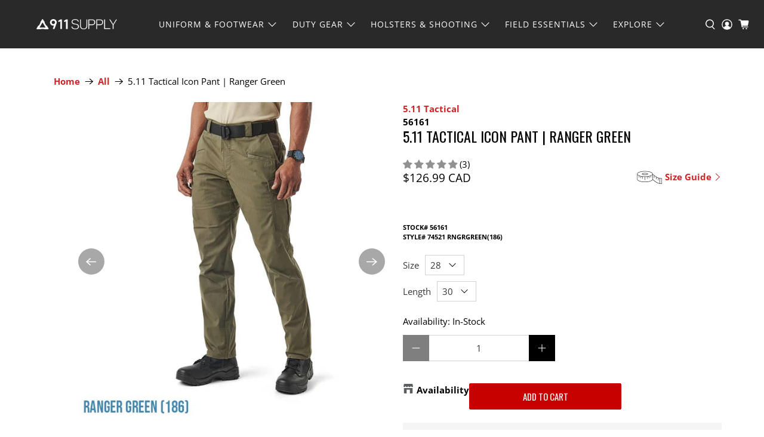

--- FILE ---
content_type: text/html; charset=utf-8
request_url: https://www.911supply.ca/products/5-11-tactical-icon-pant-1
body_size: 94644
content:



 <!doctype html>
<html lang="en">
<head> <script type="application/vnd.locksmith+json" data-locksmith>{"version":"v256","locked":true,"initialized":true,"scope":"product","access_granted":true,"access_denied":false,"requires_customer":false,"manual_lock":false,"remote_lock":false,"has_timeout":false,"remote_rendered":null,"hide_resource":false,"hide_links_to_resource":false,"transparent":true,"locks":{"all":[251291],"opened":[251291]},"keys":[360806],"keys_signature":"8a298c402b1ff79f4716ec3daf00bf3ac0da2167483a4487ba8902548f594e17","state":{"template":"product","theme":121881624634,"product":"5-11-tactical-icon-pant-1","collection":"portal_cprail_locked-1","page":null,"blog":null,"article":null,"app":null},"now":1769778790,"path":"\/collections\/portal_cprail_locked-1\/products\/5-11-tactical-icon-pant-1","locale_root_url":"\/","canonical_url":"https:\/\/www.911supply.ca\/products\/5-11-tactical-icon-pant-1","customer_id":null,"customer_id_signature":"47ef1e52fcd7ecb6243f49f66f4d32d0741b6bb92656bd1f99b29f98a596b42d","cart":null}</script><script data-locksmith>!function(){undefined;!function(){var s=window.Locksmith={},e=document.querySelector('script[type="application/vnd.locksmith+json"]'),n=e&&e.innerHTML;if(s.state={},s.util={},s.loading=!1,n)try{s.state=JSON.parse(n)}catch(d){}if(document.addEventListener&&document.querySelector){var o,i,a,t=[76,79,67,75,83,77,73,84,72,49,49],c=function(){i=t.slice(0)},l="style",r=function(e){e&&27!==e.keyCode&&"click"!==e.type||(document.removeEventListener("keydown",r),document.removeEventListener("click",r),o&&document.body.removeChild(o),o=null)};c(),document.addEventListener("keyup",function(e){if(e.keyCode===i[0]){if(clearTimeout(a),i.shift(),0<i.length)return void(a=setTimeout(c,1e3));c(),r(),(o=document.createElement("div"))[l].width="50%",o[l].maxWidth="1000px",o[l].height="85%",o[l].border="1px rgba(0, 0, 0, 0.2) solid",o[l].background="rgba(255, 255, 255, 0.99)",o[l].borderRadius="4px",o[l].position="fixed",o[l].top="50%",o[l].left="50%",o[l].transform="translateY(-50%) translateX(-50%)",o[l].boxShadow="0 2px 5px rgba(0, 0, 0, 0.3), 0 0 100vh 100vw rgba(0, 0, 0, 0.5)",o[l].zIndex="2147483645";var t=document.createElement("textarea");t.value=JSON.stringify(JSON.parse(n),null,2),t[l].border="none",t[l].display="block",t[l].boxSizing="border-box",t[l].width="100%",t[l].height="100%",t[l].background="transparent",t[l].padding="22px",t[l].fontFamily="monospace",t[l].fontSize="14px",t[l].color="#333",t[l].resize="none",t[l].outline="none",t.readOnly=!0,o.appendChild(t),document.body.appendChild(o),t.addEventListener("click",function(e){e.stopImmediatePropagation()}),t.select(),document.addEventListener("keydown",r),document.addEventListener("click",r)}})}s.isEmbedded=-1!==window.location.search.indexOf("_ab=0&_fd=0&_sc=1"),s.path=s.state.path||window.location.pathname,s.basePath=s.state.locale_root_url.concat("/apps/locksmith").replace(/^\/\//,"/"),s.reloading=!1,s.util.console=window.console||{log:function(){},error:function(){}},s.util.makeUrl=function(e,t){var n,o=s.basePath+e,i=[],a=s.cache();for(n in a)i.push(n+"="+encodeURIComponent(a[n]));for(n in t)i.push(n+"="+encodeURIComponent(t[n]));return s.state.customer_id&&(i.push("customer_id="+encodeURIComponent(s.state.customer_id)),i.push("customer_id_signature="+encodeURIComponent(s.state.customer_id_signature))),o+=(-1===o.indexOf("?")?"?":"&")+i.join("&")},s._initializeCallbacks=[],s.on=function(e,t){if("initialize"!==e)throw'Locksmith.on() currently only supports the "initialize" event';s._initializeCallbacks.push(t)},s.initializeSession=function(e){if(!s.isEmbedded){var t=!1,n=!0,o=!0;(e=e||{}).silent&&(o=n=!(t=!0)),s.ping({silent:t,spinner:n,reload:o,callback:function(){s._initializeCallbacks.forEach(function(e){e()})}})}},s.cache=function(e){var t={};try{var n=function i(e){return(document.cookie.match("(^|; )"+e+"=([^;]*)")||0)[2]};t=JSON.parse(decodeURIComponent(n("locksmith-params")||"{}"))}catch(d){}if(e){for(var o in e)t[o]=e[o];document.cookie="locksmith-params=; expires=Thu, 01 Jan 1970 00:00:00 GMT; path=/",document.cookie="locksmith-params="+encodeURIComponent(JSON.stringify(t))+"; path=/"}return t},s.cache.cart=s.state.cart,s.cache.cartLastSaved=null,s.params=s.cache(),s.util.reload=function(){s.reloading=!0;try{window.location.href=window.location.href.replace(/#.*/,"")}catch(d){s.util.console.error("Preferred reload method failed",d),window.location.reload()}},s.cache.saveCart=function(e){if(!s.cache.cart||s.cache.cart===s.cache.cartLastSaved)return e?e():null;var t=s.cache.cartLastSaved;s.cache.cartLastSaved=s.cache.cart,fetch("/cart/update.js",{method:"POST",headers:{"Content-Type":"application/json",Accept:"application/json"},body:JSON.stringify({attributes:{locksmith:s.cache.cart}})}).then(function(e){if(!e.ok)throw new Error("Cart update failed: "+e.status);return e.json()}).then(function(){e&&e()})["catch"](function(e){if(s.cache.cartLastSaved=t,!s.reloading)throw e})},s.util.spinnerHTML='<style>body{background:#FFF}@keyframes spin{from{transform:rotate(0deg)}to{transform:rotate(360deg)}}#loading{display:flex;width:100%;height:50vh;color:#777;align-items:center;justify-content:center}#loading .spinner{display:block;animation:spin 600ms linear infinite;position:relative;width:50px;height:50px}#loading .spinner-ring{stroke:currentColor;stroke-dasharray:100%;stroke-width:2px;stroke-linecap:round;fill:none}</style><div id="loading"><div class="spinner"><svg width="100%" height="100%"><svg preserveAspectRatio="xMinYMin"><circle class="spinner-ring" cx="50%" cy="50%" r="45%"></circle></svg></svg></div></div>',s.util.clobberBody=function(e){document.body.innerHTML=e},s.util.clobberDocument=function(e){e.responseText&&(e=e.responseText),document.documentElement&&document.removeChild(document.documentElement);var t=document.open("text/html","replace");t.writeln(e),t.close(),setTimeout(function(){var e=t.querySelector("[autofocus]");e&&e.focus()},100)},s.util.serializeForm=function(e){if(e&&"FORM"===e.nodeName){var t,n,o={};for(t=e.elements.length-1;0<=t;t-=1)if(""!==e.elements[t].name)switch(e.elements[t].nodeName){case"INPUT":switch(e.elements[t].type){default:case"text":case"hidden":case"password":case"button":case"reset":case"submit":o[e.elements[t].name]=e.elements[t].value;break;case"checkbox":case"radio":e.elements[t].checked&&(o[e.elements[t].name]=e.elements[t].value);break;case"file":}break;case"TEXTAREA":o[e.elements[t].name]=e.elements[t].value;break;case"SELECT":switch(e.elements[t].type){case"select-one":o[e.elements[t].name]=e.elements[t].value;break;case"select-multiple":for(n=e.elements[t].options.length-1;0<=n;n-=1)e.elements[t].options[n].selected&&(o[e.elements[t].name]=e.elements[t].options[n].value)}break;case"BUTTON":switch(e.elements[t].type){case"reset":case"submit":case"button":o[e.elements[t].name]=e.elements[t].value}}return o}},s.util.on=function(e,a,s,t){t=t||document;var c="locksmith-"+e+a,n=function(e){var t=e.target,n=e.target.parentElement,o=t&&t.className&&(t.className.baseVal||t.className)||"",i=n&&n.className&&(n.className.baseVal||n.className)||"";("string"==typeof o&&-1!==o.split(/\s+/).indexOf(a)||"string"==typeof i&&-1!==i.split(/\s+/).indexOf(a))&&!e[c]&&(e[c]=!0,s(e))};t.attachEvent?t.attachEvent(e,n):t.addEventListener(e,n,!1)},s.util.enableActions=function(e){s.util.on("click","locksmith-action",function(e){e.preventDefault();var t=e.target;t.dataset.confirmWith&&!confirm(t.dataset.confirmWith)||(t.disabled=!0,t.innerText=t.dataset.disableWith,s.post("/action",t.dataset.locksmithParams,{spinner:!1,type:"text",success:function(e){(e=JSON.parse(e.responseText)).message&&alert(e.message),s.util.reload()}}))},e)},s.util.inject=function(e,t){var n=["data","locksmith","append"];if(-1!==t.indexOf(n.join("-"))){var o=document.createElement("div");o.innerHTML=t,e.appendChild(o)}else e.innerHTML=t;var i,a,s=e.querySelectorAll("script");for(a=0;a<s.length;++a){i=s[a];var c=document.createElement("script");if(i.type&&(c.type=i.type),i.src)c.src=i.src;else{var l=document.createTextNode(i.innerHTML);c.appendChild(l)}e.appendChild(c)}var r=e.querySelector("[autofocus]");r&&r.focus()},s.post=function(e,t,n){!1!==(n=n||{}).spinner&&s.util.clobberBody(s.util.spinnerHTML);var o={};n.container===document?(o.layout=1,n.success=function(e){s.util.clobberDocument(e)}):n.container&&(o.layout=0,n.success=function(e){var t=document.getElementById(n.container);s.util.inject(t,e),t.id===t.firstChild.id&&t.parentElement.replaceChild(t.firstChild,t)}),n.form_type&&(t.form_type=n.form_type),n.include_layout_classes!==undefined&&(t.include_layout_classes=n.include_layout_classes),n.lock_id!==undefined&&(t.lock_id=n.lock_id),s.loading=!0;var i=s.util.makeUrl(e,o),a="json"===n.type||"text"===n.type;fetch(i,{method:"POST",headers:{"Content-Type":"application/json",Accept:a?"application/json":"text/html"},body:JSON.stringify(t)}).then(function(e){if(!e.ok)throw new Error("Request failed: "+e.status);return e.text()}).then(function(e){var t=n.success||s.util.clobberDocument;t(a?{responseText:e}:e)})["catch"](function(e){if(!s.reloading)if("dashboard.weglot.com"!==window.location.host){if(!n.silent)throw alert("Something went wrong! Please refresh and try again."),e;console.error(e)}else console.error(e)})["finally"](function(){s.loading=!1})},s.postResource=function(e,t){e.path=s.path,e.search=window.location.search,e.state=s.state,e.passcode&&(e.passcode=e.passcode.trim()),e.email&&(e.email=e.email.trim()),e.state.cart=s.cache.cart,e.locksmith_json=s.jsonTag,e.locksmith_json_signature=s.jsonTagSignature,s.post("/resource",e,t)},s.ping=function(e){if(!s.isEmbedded){e=e||{};s.post("/ping",{path:s.path,search:window.location.search,state:s.state},{spinner:!!e.spinner,silent:"undefined"==typeof e.silent||e.silent,type:"text",success:function(e){e&&e.responseText?(e=JSON.parse(e.responseText)).messages&&0<e.messages.length&&s.showMessages(e.messages):console.error("[Locksmith] Invalid result in ping callback:",e)}})}},s.timeoutMonitor=function(){var e=s.cache.cart;s.ping({callback:function(){e!==s.cache.cart||setTimeout(function(){s.timeoutMonitor()},6e4)}})},s.showMessages=function(e){var t=document.createElement("div");t.style.position="fixed",t.style.left=0,t.style.right=0,t.style.bottom="-50px",t.style.opacity=0,t.style.background="#191919",t.style.color="#ddd",t.style.transition="bottom 0.2s, opacity 0.2s",t.style.zIndex=999999,t.innerHTML=" <style>          .locksmith-ab .locksmith-b { display: none; }          .locksmith-ab.toggled .locksmith-b { display: flex; }          .locksmith-ab.toggled .locksmith-a { display: none; }          .locksmith-flex { display: flex; flex-wrap: wrap; justify-content: space-between; align-items: center; padding: 10px 20px; }          .locksmith-message + .locksmith-message { border-top: 1px #555 solid; }          .locksmith-message a { color: inherit; font-weight: bold; }          .locksmith-message a:hover { color: inherit; opacity: 0.8; }          a.locksmith-ab-toggle { font-weight: inherit; text-decoration: underline; }          .locksmith-text { flex-grow: 1; }          .locksmith-cta { flex-grow: 0; text-align: right; }          .locksmith-cta button { transform: scale(0.8); transform-origin: left; }          .locksmith-cta > * { display: block; }          .locksmith-cta > * + * { margin-top: 10px; }          .locksmith-message a.locksmith-close { flex-grow: 0; text-decoration: none; margin-left: 15px; font-size: 30px; font-family: monospace; display: block; padding: 2px 10px; }                    @media screen and (max-width: 600px) {            .locksmith-wide-only { display: none !important; }            .locksmith-flex { padding: 0 15px; }            .locksmith-flex > * { margin-top: 5px; margin-bottom: 5px; }            .locksmith-cta { text-align: left; }          }                    @media screen and (min-width: 601px) {            .locksmith-narrow-only { display: none !important; }          }</style>      "+e.map(function(e){return'<div class="locksmith-message">'+e+"</div>"}).join(""),document.body.appendChild(t),document.body.style.position="relative",document.body.parentElement.style.paddingBottom=t.offsetHeight+"px",setTimeout(function(){t.style.bottom=0,t.style.opacity=1},50),s.util.on("click","locksmith-ab-toggle",function(e){e.preventDefault();for(var t=e.target.parentElement;-1===t.className.split(" ").indexOf("locksmith-ab");)t=t.parentElement;-1!==t.className.split(" ").indexOf("toggled")?t.className=t.className.replace("toggled",""):t.className=t.className+" toggled"}),s.util.enableActions(t)}}()}();</script> <script data-locksmith>Locksmith.cache.cart=null</script> <script data-locksmith>Locksmith.jsonTag="{\"version\":\"v256\",\"locked\":true,\"initialized\":true,\"scope\":\"product\",\"access_granted\":true,\"access_denied\":false,\"requires_customer\":false,\"manual_lock\":false,\"remote_lock\":false,\"has_timeout\":false,\"remote_rendered\":null,\"hide_resource\":false,\"hide_links_to_resource\":false,\"transparent\":true,\"locks\":{\"all\":[251291],\"opened\":[251291]},\"keys\":[360806],\"keys_signature\":\"8a298c402b1ff79f4716ec3daf00bf3ac0da2167483a4487ba8902548f594e17\",\"state\":{\"template\":\"product\",\"theme\":121881624634,\"product\":\"5-11-tactical-icon-pant-1\",\"collection\":\"portal_cprail_locked-1\",\"page\":null,\"blog\":null,\"article\":null,\"app\":null},\"now\":1769778790,\"path\":\"\\\/collections\\\/portal_cprail_locked-1\\\/products\\\/5-11-tactical-icon-pant-1\",\"locale_root_url\":\"\\\/\",\"canonical_url\":\"https:\\\/\\\/www.911supply.ca\\\/products\\\/5-11-tactical-icon-pant-1\",\"customer_id\":null,\"customer_id_signature\":\"47ef1e52fcd7ecb6243f49f66f4d32d0741b6bb92656bd1f99b29f98a596b42d\",\"cart\":null}";Locksmith.jsonTagSignature="92e3d32fc82309e9999f6abac3254764fd5f28cab3156c1e738fe0dbac21a6b4"</script>

 
<meta charset="utf-8"> <meta http-equiv="cleartype" content="on"> <meta name="robots" content="index,follow"> <meta name="viewport" content="width=device-width,initial-scale=1"> <meta name="theme-color" content="#ffffff"> <link rel="canonical" href="https://www.911supply.ca/products/5-11-tactical-icon-pant-1" /> <link rel="stylesheet" href="https://cdnjs.cloudflare.com/ajax/libs/font-awesome/4.7.0/css/font-awesome.min.css">

<script>
(function() {
   var updates = {};})();</script>
<title>5.11 Tactical Icon Pant Ranger Green | 911 Supply - 911supply</title> <link rel="preconnect dns-prefetch" href="https://fonts.shopifycdn.com" /> <link rel="preconnect dns-prefetch" href="https://cdn.shopify.com" /> <link rel="preconnect dns-prefetch" href="https://v.shopify.com" /> <link rel="preconnect dns-prefetch" href="https://cdn.shopifycloud.com" /> <link href="//www.911supply.ca/cdn/shop/t/70/assets/fancybox.css?v=30466120580444283401665761992" rel="stylesheet" type="text/css" media="all" /> <!-- Stylesheets for Flex "2.0.5" --> <link href="//www.911supply.ca/cdn/shop/t/70/assets/styles.scss.css?v=141233278283826602361762547861" rel="stylesheet" type="text/css" media="all" /> <script>
    

Shopify = window.Shopify || {};


window.theme = {
  info: {
    name: "Flex",
    version: "2.0.5"
  }
}


Currency = window.Currency || {};
Currency.show_multiple_currencies = false;
Currency.shop_currency = "CAD";
Currency.default_currency = "USD";
Currency.display_format = "money_with_currency_format";
Currency.money_format = "${{amount}} CAD";
Currency.money_format_no_currency = "${{amount}}";
Currency.money_format_currency = "${{amount}} CAD";
Currency.native_multi_currency = false;



Window.theme = {};
Window.theme.allCountryOptionTags = "\u003coption value=\"Canada\" data-provinces=\"[[\u0026quot;Alberta\u0026quot;,\u0026quot;Alberta\u0026quot;],[\u0026quot;British Columbia\u0026quot;,\u0026quot;British Columbia\u0026quot;],[\u0026quot;Manitoba\u0026quot;,\u0026quot;Manitoba\u0026quot;],[\u0026quot;New Brunswick\u0026quot;,\u0026quot;New Brunswick\u0026quot;],[\u0026quot;Newfoundland and Labrador\u0026quot;,\u0026quot;Newfoundland and Labrador\u0026quot;],[\u0026quot;Northwest Territories\u0026quot;,\u0026quot;Northwest Territories\u0026quot;],[\u0026quot;Nova Scotia\u0026quot;,\u0026quot;Nova Scotia\u0026quot;],[\u0026quot;Nunavut\u0026quot;,\u0026quot;Nunavut\u0026quot;],[\u0026quot;Ontario\u0026quot;,\u0026quot;Ontario\u0026quot;],[\u0026quot;Prince Edward Island\u0026quot;,\u0026quot;Prince Edward Island\u0026quot;],[\u0026quot;Quebec\u0026quot;,\u0026quot;Quebec\u0026quot;],[\u0026quot;Saskatchewan\u0026quot;,\u0026quot;Saskatchewan\u0026quot;],[\u0026quot;Yukon\u0026quot;,\u0026quot;Yukon\u0026quot;]]\"\u003eCanada\u003c\/option\u003e\n\u003coption value=\"---\" data-provinces=\"[]\"\u003e---\u003c\/option\u003e\n\u003coption value=\"Afghanistan\" data-provinces=\"[]\"\u003eAfghanistan\u003c\/option\u003e\n\u003coption value=\"Aland Islands\" data-provinces=\"[]\"\u003eÅland Islands\u003c\/option\u003e\n\u003coption value=\"Albania\" data-provinces=\"[]\"\u003eAlbania\u003c\/option\u003e\n\u003coption value=\"Algeria\" data-provinces=\"[]\"\u003eAlgeria\u003c\/option\u003e\n\u003coption value=\"Andorra\" data-provinces=\"[]\"\u003eAndorra\u003c\/option\u003e\n\u003coption value=\"Angola\" data-provinces=\"[]\"\u003eAngola\u003c\/option\u003e\n\u003coption value=\"Anguilla\" data-provinces=\"[]\"\u003eAnguilla\u003c\/option\u003e\n\u003coption value=\"Antigua And Barbuda\" data-provinces=\"[]\"\u003eAntigua \u0026 Barbuda\u003c\/option\u003e\n\u003coption value=\"Argentina\" data-provinces=\"[[\u0026quot;Buenos Aires\u0026quot;,\u0026quot;Buenos Aires Province\u0026quot;],[\u0026quot;Catamarca\u0026quot;,\u0026quot;Catamarca\u0026quot;],[\u0026quot;Chaco\u0026quot;,\u0026quot;Chaco\u0026quot;],[\u0026quot;Chubut\u0026quot;,\u0026quot;Chubut\u0026quot;],[\u0026quot;Ciudad Autónoma de Buenos Aires\u0026quot;,\u0026quot;Buenos Aires (Autonomous City)\u0026quot;],[\u0026quot;Corrientes\u0026quot;,\u0026quot;Corrientes\u0026quot;],[\u0026quot;Córdoba\u0026quot;,\u0026quot;Córdoba\u0026quot;],[\u0026quot;Entre Ríos\u0026quot;,\u0026quot;Entre Ríos\u0026quot;],[\u0026quot;Formosa\u0026quot;,\u0026quot;Formosa\u0026quot;],[\u0026quot;Jujuy\u0026quot;,\u0026quot;Jujuy\u0026quot;],[\u0026quot;La Pampa\u0026quot;,\u0026quot;La Pampa\u0026quot;],[\u0026quot;La Rioja\u0026quot;,\u0026quot;La Rioja\u0026quot;],[\u0026quot;Mendoza\u0026quot;,\u0026quot;Mendoza\u0026quot;],[\u0026quot;Misiones\u0026quot;,\u0026quot;Misiones\u0026quot;],[\u0026quot;Neuquén\u0026quot;,\u0026quot;Neuquén\u0026quot;],[\u0026quot;Río Negro\u0026quot;,\u0026quot;Río Negro\u0026quot;],[\u0026quot;Salta\u0026quot;,\u0026quot;Salta\u0026quot;],[\u0026quot;San Juan\u0026quot;,\u0026quot;San Juan\u0026quot;],[\u0026quot;San Luis\u0026quot;,\u0026quot;San Luis\u0026quot;],[\u0026quot;Santa Cruz\u0026quot;,\u0026quot;Santa Cruz\u0026quot;],[\u0026quot;Santa Fe\u0026quot;,\u0026quot;Santa Fe\u0026quot;],[\u0026quot;Santiago Del Estero\u0026quot;,\u0026quot;Santiago del Estero\u0026quot;],[\u0026quot;Tierra Del Fuego\u0026quot;,\u0026quot;Tierra del Fuego\u0026quot;],[\u0026quot;Tucumán\u0026quot;,\u0026quot;Tucumán\u0026quot;]]\"\u003eArgentina\u003c\/option\u003e\n\u003coption value=\"Armenia\" data-provinces=\"[]\"\u003eArmenia\u003c\/option\u003e\n\u003coption value=\"Aruba\" data-provinces=\"[]\"\u003eAruba\u003c\/option\u003e\n\u003coption value=\"Ascension Island\" data-provinces=\"[]\"\u003eAscension Island\u003c\/option\u003e\n\u003coption value=\"Australia\" data-provinces=\"[[\u0026quot;Australian Capital Territory\u0026quot;,\u0026quot;Australian Capital Territory\u0026quot;],[\u0026quot;New South Wales\u0026quot;,\u0026quot;New South Wales\u0026quot;],[\u0026quot;Northern Territory\u0026quot;,\u0026quot;Northern Territory\u0026quot;],[\u0026quot;Queensland\u0026quot;,\u0026quot;Queensland\u0026quot;],[\u0026quot;South Australia\u0026quot;,\u0026quot;South Australia\u0026quot;],[\u0026quot;Tasmania\u0026quot;,\u0026quot;Tasmania\u0026quot;],[\u0026quot;Victoria\u0026quot;,\u0026quot;Victoria\u0026quot;],[\u0026quot;Western Australia\u0026quot;,\u0026quot;Western Australia\u0026quot;]]\"\u003eAustralia\u003c\/option\u003e\n\u003coption value=\"Austria\" data-provinces=\"[]\"\u003eAustria\u003c\/option\u003e\n\u003coption value=\"Azerbaijan\" data-provinces=\"[]\"\u003eAzerbaijan\u003c\/option\u003e\n\u003coption value=\"Bahamas\" data-provinces=\"[]\"\u003eBahamas\u003c\/option\u003e\n\u003coption value=\"Bahrain\" data-provinces=\"[]\"\u003eBahrain\u003c\/option\u003e\n\u003coption value=\"Bangladesh\" data-provinces=\"[]\"\u003eBangladesh\u003c\/option\u003e\n\u003coption value=\"Barbados\" data-provinces=\"[]\"\u003eBarbados\u003c\/option\u003e\n\u003coption value=\"Belarus\" data-provinces=\"[]\"\u003eBelarus\u003c\/option\u003e\n\u003coption value=\"Belgium\" data-provinces=\"[]\"\u003eBelgium\u003c\/option\u003e\n\u003coption value=\"Belize\" data-provinces=\"[]\"\u003eBelize\u003c\/option\u003e\n\u003coption value=\"Benin\" data-provinces=\"[]\"\u003eBenin\u003c\/option\u003e\n\u003coption value=\"Bermuda\" data-provinces=\"[]\"\u003eBermuda\u003c\/option\u003e\n\u003coption value=\"Bhutan\" data-provinces=\"[]\"\u003eBhutan\u003c\/option\u003e\n\u003coption value=\"Bolivia\" data-provinces=\"[]\"\u003eBolivia\u003c\/option\u003e\n\u003coption value=\"Bosnia And Herzegovina\" data-provinces=\"[]\"\u003eBosnia \u0026 Herzegovina\u003c\/option\u003e\n\u003coption value=\"Botswana\" data-provinces=\"[]\"\u003eBotswana\u003c\/option\u003e\n\u003coption value=\"Brazil\" data-provinces=\"[[\u0026quot;Acre\u0026quot;,\u0026quot;Acre\u0026quot;],[\u0026quot;Alagoas\u0026quot;,\u0026quot;Alagoas\u0026quot;],[\u0026quot;Amapá\u0026quot;,\u0026quot;Amapá\u0026quot;],[\u0026quot;Amazonas\u0026quot;,\u0026quot;Amazonas\u0026quot;],[\u0026quot;Bahia\u0026quot;,\u0026quot;Bahia\u0026quot;],[\u0026quot;Ceará\u0026quot;,\u0026quot;Ceará\u0026quot;],[\u0026quot;Distrito Federal\u0026quot;,\u0026quot;Federal District\u0026quot;],[\u0026quot;Espírito Santo\u0026quot;,\u0026quot;Espírito Santo\u0026quot;],[\u0026quot;Goiás\u0026quot;,\u0026quot;Goiás\u0026quot;],[\u0026quot;Maranhão\u0026quot;,\u0026quot;Maranhão\u0026quot;],[\u0026quot;Mato Grosso\u0026quot;,\u0026quot;Mato Grosso\u0026quot;],[\u0026quot;Mato Grosso do Sul\u0026quot;,\u0026quot;Mato Grosso do Sul\u0026quot;],[\u0026quot;Minas Gerais\u0026quot;,\u0026quot;Minas Gerais\u0026quot;],[\u0026quot;Paraná\u0026quot;,\u0026quot;Paraná\u0026quot;],[\u0026quot;Paraíba\u0026quot;,\u0026quot;Paraíba\u0026quot;],[\u0026quot;Pará\u0026quot;,\u0026quot;Pará\u0026quot;],[\u0026quot;Pernambuco\u0026quot;,\u0026quot;Pernambuco\u0026quot;],[\u0026quot;Piauí\u0026quot;,\u0026quot;Piauí\u0026quot;],[\u0026quot;Rio Grande do Norte\u0026quot;,\u0026quot;Rio Grande do Norte\u0026quot;],[\u0026quot;Rio Grande do Sul\u0026quot;,\u0026quot;Rio Grande do Sul\u0026quot;],[\u0026quot;Rio de Janeiro\u0026quot;,\u0026quot;Rio de Janeiro\u0026quot;],[\u0026quot;Rondônia\u0026quot;,\u0026quot;Rondônia\u0026quot;],[\u0026quot;Roraima\u0026quot;,\u0026quot;Roraima\u0026quot;],[\u0026quot;Santa Catarina\u0026quot;,\u0026quot;Santa Catarina\u0026quot;],[\u0026quot;Sergipe\u0026quot;,\u0026quot;Sergipe\u0026quot;],[\u0026quot;São Paulo\u0026quot;,\u0026quot;São Paulo\u0026quot;],[\u0026quot;Tocantins\u0026quot;,\u0026quot;Tocantins\u0026quot;]]\"\u003eBrazil\u003c\/option\u003e\n\u003coption value=\"British Indian Ocean Territory\" data-provinces=\"[]\"\u003eBritish Indian Ocean Territory\u003c\/option\u003e\n\u003coption value=\"Virgin Islands, British\" data-provinces=\"[]\"\u003eBritish Virgin Islands\u003c\/option\u003e\n\u003coption value=\"Brunei\" data-provinces=\"[]\"\u003eBrunei\u003c\/option\u003e\n\u003coption value=\"Bulgaria\" data-provinces=\"[]\"\u003eBulgaria\u003c\/option\u003e\n\u003coption value=\"Burkina Faso\" data-provinces=\"[]\"\u003eBurkina Faso\u003c\/option\u003e\n\u003coption value=\"Burundi\" data-provinces=\"[]\"\u003eBurundi\u003c\/option\u003e\n\u003coption value=\"Cambodia\" data-provinces=\"[]\"\u003eCambodia\u003c\/option\u003e\n\u003coption value=\"Republic of Cameroon\" data-provinces=\"[]\"\u003eCameroon\u003c\/option\u003e\n\u003coption value=\"Canada\" data-provinces=\"[[\u0026quot;Alberta\u0026quot;,\u0026quot;Alberta\u0026quot;],[\u0026quot;British Columbia\u0026quot;,\u0026quot;British Columbia\u0026quot;],[\u0026quot;Manitoba\u0026quot;,\u0026quot;Manitoba\u0026quot;],[\u0026quot;New Brunswick\u0026quot;,\u0026quot;New Brunswick\u0026quot;],[\u0026quot;Newfoundland and Labrador\u0026quot;,\u0026quot;Newfoundland and Labrador\u0026quot;],[\u0026quot;Northwest Territories\u0026quot;,\u0026quot;Northwest Territories\u0026quot;],[\u0026quot;Nova Scotia\u0026quot;,\u0026quot;Nova Scotia\u0026quot;],[\u0026quot;Nunavut\u0026quot;,\u0026quot;Nunavut\u0026quot;],[\u0026quot;Ontario\u0026quot;,\u0026quot;Ontario\u0026quot;],[\u0026quot;Prince Edward Island\u0026quot;,\u0026quot;Prince Edward Island\u0026quot;],[\u0026quot;Quebec\u0026quot;,\u0026quot;Quebec\u0026quot;],[\u0026quot;Saskatchewan\u0026quot;,\u0026quot;Saskatchewan\u0026quot;],[\u0026quot;Yukon\u0026quot;,\u0026quot;Yukon\u0026quot;]]\"\u003eCanada\u003c\/option\u003e\n\u003coption value=\"Cape Verde\" data-provinces=\"[]\"\u003eCape Verde\u003c\/option\u003e\n\u003coption value=\"Caribbean Netherlands\" data-provinces=\"[]\"\u003eCaribbean Netherlands\u003c\/option\u003e\n\u003coption value=\"Cayman Islands\" data-provinces=\"[]\"\u003eCayman Islands\u003c\/option\u003e\n\u003coption value=\"Central African Republic\" data-provinces=\"[]\"\u003eCentral African Republic\u003c\/option\u003e\n\u003coption value=\"Chad\" data-provinces=\"[]\"\u003eChad\u003c\/option\u003e\n\u003coption value=\"Chile\" data-provinces=\"[[\u0026quot;Antofagasta\u0026quot;,\u0026quot;Antofagasta\u0026quot;],[\u0026quot;Araucanía\u0026quot;,\u0026quot;Araucanía\u0026quot;],[\u0026quot;Arica and Parinacota\u0026quot;,\u0026quot;Arica y Parinacota\u0026quot;],[\u0026quot;Atacama\u0026quot;,\u0026quot;Atacama\u0026quot;],[\u0026quot;Aysén\u0026quot;,\u0026quot;Aysén\u0026quot;],[\u0026quot;Biobío\u0026quot;,\u0026quot;Bío Bío\u0026quot;],[\u0026quot;Coquimbo\u0026quot;,\u0026quot;Coquimbo\u0026quot;],[\u0026quot;Los Lagos\u0026quot;,\u0026quot;Los Lagos\u0026quot;],[\u0026quot;Los Ríos\u0026quot;,\u0026quot;Los Ríos\u0026quot;],[\u0026quot;Magallanes\u0026quot;,\u0026quot;Magallanes Region\u0026quot;],[\u0026quot;Maule\u0026quot;,\u0026quot;Maule\u0026quot;],[\u0026quot;O\u0026#39;Higgins\u0026quot;,\u0026quot;Libertador General Bernardo O’Higgins\u0026quot;],[\u0026quot;Santiago\u0026quot;,\u0026quot;Santiago Metropolitan\u0026quot;],[\u0026quot;Tarapacá\u0026quot;,\u0026quot;Tarapacá\u0026quot;],[\u0026quot;Valparaíso\u0026quot;,\u0026quot;Valparaíso\u0026quot;],[\u0026quot;Ñuble\u0026quot;,\u0026quot;Ñuble\u0026quot;]]\"\u003eChile\u003c\/option\u003e\n\u003coption value=\"China\" data-provinces=\"[[\u0026quot;Anhui\u0026quot;,\u0026quot;Anhui\u0026quot;],[\u0026quot;Beijing\u0026quot;,\u0026quot;Beijing\u0026quot;],[\u0026quot;Chongqing\u0026quot;,\u0026quot;Chongqing\u0026quot;],[\u0026quot;Fujian\u0026quot;,\u0026quot;Fujian\u0026quot;],[\u0026quot;Gansu\u0026quot;,\u0026quot;Gansu\u0026quot;],[\u0026quot;Guangdong\u0026quot;,\u0026quot;Guangdong\u0026quot;],[\u0026quot;Guangxi\u0026quot;,\u0026quot;Guangxi\u0026quot;],[\u0026quot;Guizhou\u0026quot;,\u0026quot;Guizhou\u0026quot;],[\u0026quot;Hainan\u0026quot;,\u0026quot;Hainan\u0026quot;],[\u0026quot;Hebei\u0026quot;,\u0026quot;Hebei\u0026quot;],[\u0026quot;Heilongjiang\u0026quot;,\u0026quot;Heilongjiang\u0026quot;],[\u0026quot;Henan\u0026quot;,\u0026quot;Henan\u0026quot;],[\u0026quot;Hubei\u0026quot;,\u0026quot;Hubei\u0026quot;],[\u0026quot;Hunan\u0026quot;,\u0026quot;Hunan\u0026quot;],[\u0026quot;Inner Mongolia\u0026quot;,\u0026quot;Inner Mongolia\u0026quot;],[\u0026quot;Jiangsu\u0026quot;,\u0026quot;Jiangsu\u0026quot;],[\u0026quot;Jiangxi\u0026quot;,\u0026quot;Jiangxi\u0026quot;],[\u0026quot;Jilin\u0026quot;,\u0026quot;Jilin\u0026quot;],[\u0026quot;Liaoning\u0026quot;,\u0026quot;Liaoning\u0026quot;],[\u0026quot;Ningxia\u0026quot;,\u0026quot;Ningxia\u0026quot;],[\u0026quot;Qinghai\u0026quot;,\u0026quot;Qinghai\u0026quot;],[\u0026quot;Shaanxi\u0026quot;,\u0026quot;Shaanxi\u0026quot;],[\u0026quot;Shandong\u0026quot;,\u0026quot;Shandong\u0026quot;],[\u0026quot;Shanghai\u0026quot;,\u0026quot;Shanghai\u0026quot;],[\u0026quot;Shanxi\u0026quot;,\u0026quot;Shanxi\u0026quot;],[\u0026quot;Sichuan\u0026quot;,\u0026quot;Sichuan\u0026quot;],[\u0026quot;Tianjin\u0026quot;,\u0026quot;Tianjin\u0026quot;],[\u0026quot;Xinjiang\u0026quot;,\u0026quot;Xinjiang\u0026quot;],[\u0026quot;Xizang\u0026quot;,\u0026quot;Tibet\u0026quot;],[\u0026quot;Yunnan\u0026quot;,\u0026quot;Yunnan\u0026quot;],[\u0026quot;Zhejiang\u0026quot;,\u0026quot;Zhejiang\u0026quot;]]\"\u003eChina\u003c\/option\u003e\n\u003coption value=\"Christmas Island\" data-provinces=\"[]\"\u003eChristmas Island\u003c\/option\u003e\n\u003coption value=\"Cocos (Keeling) Islands\" data-provinces=\"[]\"\u003eCocos (Keeling) Islands\u003c\/option\u003e\n\u003coption value=\"Colombia\" data-provinces=\"[[\u0026quot;Amazonas\u0026quot;,\u0026quot;Amazonas\u0026quot;],[\u0026quot;Antioquia\u0026quot;,\u0026quot;Antioquia\u0026quot;],[\u0026quot;Arauca\u0026quot;,\u0026quot;Arauca\u0026quot;],[\u0026quot;Atlántico\u0026quot;,\u0026quot;Atlántico\u0026quot;],[\u0026quot;Bogotá, D.C.\u0026quot;,\u0026quot;Capital District\u0026quot;],[\u0026quot;Bolívar\u0026quot;,\u0026quot;Bolívar\u0026quot;],[\u0026quot;Boyacá\u0026quot;,\u0026quot;Boyacá\u0026quot;],[\u0026quot;Caldas\u0026quot;,\u0026quot;Caldas\u0026quot;],[\u0026quot;Caquetá\u0026quot;,\u0026quot;Caquetá\u0026quot;],[\u0026quot;Casanare\u0026quot;,\u0026quot;Casanare\u0026quot;],[\u0026quot;Cauca\u0026quot;,\u0026quot;Cauca\u0026quot;],[\u0026quot;Cesar\u0026quot;,\u0026quot;Cesar\u0026quot;],[\u0026quot;Chocó\u0026quot;,\u0026quot;Chocó\u0026quot;],[\u0026quot;Cundinamarca\u0026quot;,\u0026quot;Cundinamarca\u0026quot;],[\u0026quot;Córdoba\u0026quot;,\u0026quot;Córdoba\u0026quot;],[\u0026quot;Guainía\u0026quot;,\u0026quot;Guainía\u0026quot;],[\u0026quot;Guaviare\u0026quot;,\u0026quot;Guaviare\u0026quot;],[\u0026quot;Huila\u0026quot;,\u0026quot;Huila\u0026quot;],[\u0026quot;La Guajira\u0026quot;,\u0026quot;La Guajira\u0026quot;],[\u0026quot;Magdalena\u0026quot;,\u0026quot;Magdalena\u0026quot;],[\u0026quot;Meta\u0026quot;,\u0026quot;Meta\u0026quot;],[\u0026quot;Nariño\u0026quot;,\u0026quot;Nariño\u0026quot;],[\u0026quot;Norte de Santander\u0026quot;,\u0026quot;Norte de Santander\u0026quot;],[\u0026quot;Putumayo\u0026quot;,\u0026quot;Putumayo\u0026quot;],[\u0026quot;Quindío\u0026quot;,\u0026quot;Quindío\u0026quot;],[\u0026quot;Risaralda\u0026quot;,\u0026quot;Risaralda\u0026quot;],[\u0026quot;San Andrés, Providencia y Santa Catalina\u0026quot;,\u0026quot;San Andrés \\u0026 Providencia\u0026quot;],[\u0026quot;Santander\u0026quot;,\u0026quot;Santander\u0026quot;],[\u0026quot;Sucre\u0026quot;,\u0026quot;Sucre\u0026quot;],[\u0026quot;Tolima\u0026quot;,\u0026quot;Tolima\u0026quot;],[\u0026quot;Valle del Cauca\u0026quot;,\u0026quot;Valle del Cauca\u0026quot;],[\u0026quot;Vaupés\u0026quot;,\u0026quot;Vaupés\u0026quot;],[\u0026quot;Vichada\u0026quot;,\u0026quot;Vichada\u0026quot;]]\"\u003eColombia\u003c\/option\u003e\n\u003coption value=\"Comoros\" data-provinces=\"[]\"\u003eComoros\u003c\/option\u003e\n\u003coption value=\"Congo\" data-provinces=\"[]\"\u003eCongo - Brazzaville\u003c\/option\u003e\n\u003coption value=\"Congo, The Democratic Republic Of The\" data-provinces=\"[]\"\u003eCongo - Kinshasa\u003c\/option\u003e\n\u003coption value=\"Cook Islands\" data-provinces=\"[]\"\u003eCook Islands\u003c\/option\u003e\n\u003coption value=\"Costa Rica\" data-provinces=\"[[\u0026quot;Alajuela\u0026quot;,\u0026quot;Alajuela\u0026quot;],[\u0026quot;Cartago\u0026quot;,\u0026quot;Cartago\u0026quot;],[\u0026quot;Guanacaste\u0026quot;,\u0026quot;Guanacaste\u0026quot;],[\u0026quot;Heredia\u0026quot;,\u0026quot;Heredia\u0026quot;],[\u0026quot;Limón\u0026quot;,\u0026quot;Limón\u0026quot;],[\u0026quot;Puntarenas\u0026quot;,\u0026quot;Puntarenas\u0026quot;],[\u0026quot;San José\u0026quot;,\u0026quot;San José\u0026quot;]]\"\u003eCosta Rica\u003c\/option\u003e\n\u003coption value=\"Croatia\" data-provinces=\"[]\"\u003eCroatia\u003c\/option\u003e\n\u003coption value=\"Curaçao\" data-provinces=\"[]\"\u003eCuraçao\u003c\/option\u003e\n\u003coption value=\"Cyprus\" data-provinces=\"[]\"\u003eCyprus\u003c\/option\u003e\n\u003coption value=\"Czech Republic\" data-provinces=\"[]\"\u003eCzechia\u003c\/option\u003e\n\u003coption value=\"Côte d'Ivoire\" data-provinces=\"[]\"\u003eCôte d’Ivoire\u003c\/option\u003e\n\u003coption value=\"Denmark\" data-provinces=\"[]\"\u003eDenmark\u003c\/option\u003e\n\u003coption value=\"Djibouti\" data-provinces=\"[]\"\u003eDjibouti\u003c\/option\u003e\n\u003coption value=\"Dominica\" data-provinces=\"[]\"\u003eDominica\u003c\/option\u003e\n\u003coption value=\"Dominican Republic\" data-provinces=\"[]\"\u003eDominican Republic\u003c\/option\u003e\n\u003coption value=\"Ecuador\" data-provinces=\"[]\"\u003eEcuador\u003c\/option\u003e\n\u003coption value=\"Egypt\" data-provinces=\"[[\u0026quot;6th of October\u0026quot;,\u0026quot;6th of October\u0026quot;],[\u0026quot;Al Sharqia\u0026quot;,\u0026quot;Al Sharqia\u0026quot;],[\u0026quot;Alexandria\u0026quot;,\u0026quot;Alexandria\u0026quot;],[\u0026quot;Aswan\u0026quot;,\u0026quot;Aswan\u0026quot;],[\u0026quot;Asyut\u0026quot;,\u0026quot;Asyut\u0026quot;],[\u0026quot;Beheira\u0026quot;,\u0026quot;Beheira\u0026quot;],[\u0026quot;Beni Suef\u0026quot;,\u0026quot;Beni Suef\u0026quot;],[\u0026quot;Cairo\u0026quot;,\u0026quot;Cairo\u0026quot;],[\u0026quot;Dakahlia\u0026quot;,\u0026quot;Dakahlia\u0026quot;],[\u0026quot;Damietta\u0026quot;,\u0026quot;Damietta\u0026quot;],[\u0026quot;Faiyum\u0026quot;,\u0026quot;Faiyum\u0026quot;],[\u0026quot;Gharbia\u0026quot;,\u0026quot;Gharbia\u0026quot;],[\u0026quot;Giza\u0026quot;,\u0026quot;Giza\u0026quot;],[\u0026quot;Helwan\u0026quot;,\u0026quot;Helwan\u0026quot;],[\u0026quot;Ismailia\u0026quot;,\u0026quot;Ismailia\u0026quot;],[\u0026quot;Kafr el-Sheikh\u0026quot;,\u0026quot;Kafr el-Sheikh\u0026quot;],[\u0026quot;Luxor\u0026quot;,\u0026quot;Luxor\u0026quot;],[\u0026quot;Matrouh\u0026quot;,\u0026quot;Matrouh\u0026quot;],[\u0026quot;Minya\u0026quot;,\u0026quot;Minya\u0026quot;],[\u0026quot;Monufia\u0026quot;,\u0026quot;Monufia\u0026quot;],[\u0026quot;New Valley\u0026quot;,\u0026quot;New Valley\u0026quot;],[\u0026quot;North Sinai\u0026quot;,\u0026quot;North Sinai\u0026quot;],[\u0026quot;Port Said\u0026quot;,\u0026quot;Port Said\u0026quot;],[\u0026quot;Qalyubia\u0026quot;,\u0026quot;Qalyubia\u0026quot;],[\u0026quot;Qena\u0026quot;,\u0026quot;Qena\u0026quot;],[\u0026quot;Red Sea\u0026quot;,\u0026quot;Red Sea\u0026quot;],[\u0026quot;Sohag\u0026quot;,\u0026quot;Sohag\u0026quot;],[\u0026quot;South Sinai\u0026quot;,\u0026quot;South Sinai\u0026quot;],[\u0026quot;Suez\u0026quot;,\u0026quot;Suez\u0026quot;]]\"\u003eEgypt\u003c\/option\u003e\n\u003coption value=\"El Salvador\" data-provinces=\"[[\u0026quot;Ahuachapán\u0026quot;,\u0026quot;Ahuachapán\u0026quot;],[\u0026quot;Cabañas\u0026quot;,\u0026quot;Cabañas\u0026quot;],[\u0026quot;Chalatenango\u0026quot;,\u0026quot;Chalatenango\u0026quot;],[\u0026quot;Cuscatlán\u0026quot;,\u0026quot;Cuscatlán\u0026quot;],[\u0026quot;La Libertad\u0026quot;,\u0026quot;La Libertad\u0026quot;],[\u0026quot;La Paz\u0026quot;,\u0026quot;La Paz\u0026quot;],[\u0026quot;La Unión\u0026quot;,\u0026quot;La Unión\u0026quot;],[\u0026quot;Morazán\u0026quot;,\u0026quot;Morazán\u0026quot;],[\u0026quot;San Miguel\u0026quot;,\u0026quot;San Miguel\u0026quot;],[\u0026quot;San Salvador\u0026quot;,\u0026quot;San Salvador\u0026quot;],[\u0026quot;San Vicente\u0026quot;,\u0026quot;San Vicente\u0026quot;],[\u0026quot;Santa Ana\u0026quot;,\u0026quot;Santa Ana\u0026quot;],[\u0026quot;Sonsonate\u0026quot;,\u0026quot;Sonsonate\u0026quot;],[\u0026quot;Usulután\u0026quot;,\u0026quot;Usulután\u0026quot;]]\"\u003eEl Salvador\u003c\/option\u003e\n\u003coption value=\"Equatorial Guinea\" data-provinces=\"[]\"\u003eEquatorial Guinea\u003c\/option\u003e\n\u003coption value=\"Eritrea\" data-provinces=\"[]\"\u003eEritrea\u003c\/option\u003e\n\u003coption value=\"Estonia\" data-provinces=\"[]\"\u003eEstonia\u003c\/option\u003e\n\u003coption value=\"Eswatini\" data-provinces=\"[]\"\u003eEswatini\u003c\/option\u003e\n\u003coption value=\"Ethiopia\" data-provinces=\"[]\"\u003eEthiopia\u003c\/option\u003e\n\u003coption value=\"Falkland Islands (Malvinas)\" data-provinces=\"[]\"\u003eFalkland Islands\u003c\/option\u003e\n\u003coption value=\"Faroe Islands\" data-provinces=\"[]\"\u003eFaroe Islands\u003c\/option\u003e\n\u003coption value=\"Fiji\" data-provinces=\"[]\"\u003eFiji\u003c\/option\u003e\n\u003coption value=\"Finland\" data-provinces=\"[]\"\u003eFinland\u003c\/option\u003e\n\u003coption value=\"France\" data-provinces=\"[]\"\u003eFrance\u003c\/option\u003e\n\u003coption value=\"French Guiana\" data-provinces=\"[]\"\u003eFrench Guiana\u003c\/option\u003e\n\u003coption value=\"French Polynesia\" data-provinces=\"[]\"\u003eFrench Polynesia\u003c\/option\u003e\n\u003coption value=\"French Southern Territories\" data-provinces=\"[]\"\u003eFrench Southern Territories\u003c\/option\u003e\n\u003coption value=\"Gabon\" data-provinces=\"[]\"\u003eGabon\u003c\/option\u003e\n\u003coption value=\"Gambia\" data-provinces=\"[]\"\u003eGambia\u003c\/option\u003e\n\u003coption value=\"Georgia\" data-provinces=\"[]\"\u003eGeorgia\u003c\/option\u003e\n\u003coption value=\"Germany\" data-provinces=\"[]\"\u003eGermany\u003c\/option\u003e\n\u003coption value=\"Ghana\" data-provinces=\"[]\"\u003eGhana\u003c\/option\u003e\n\u003coption value=\"Gibraltar\" data-provinces=\"[]\"\u003eGibraltar\u003c\/option\u003e\n\u003coption value=\"Greece\" data-provinces=\"[]\"\u003eGreece\u003c\/option\u003e\n\u003coption value=\"Greenland\" data-provinces=\"[]\"\u003eGreenland\u003c\/option\u003e\n\u003coption value=\"Grenada\" data-provinces=\"[]\"\u003eGrenada\u003c\/option\u003e\n\u003coption value=\"Guadeloupe\" data-provinces=\"[]\"\u003eGuadeloupe\u003c\/option\u003e\n\u003coption value=\"Guatemala\" data-provinces=\"[[\u0026quot;Alta Verapaz\u0026quot;,\u0026quot;Alta Verapaz\u0026quot;],[\u0026quot;Baja Verapaz\u0026quot;,\u0026quot;Baja Verapaz\u0026quot;],[\u0026quot;Chimaltenango\u0026quot;,\u0026quot;Chimaltenango\u0026quot;],[\u0026quot;Chiquimula\u0026quot;,\u0026quot;Chiquimula\u0026quot;],[\u0026quot;El Progreso\u0026quot;,\u0026quot;El Progreso\u0026quot;],[\u0026quot;Escuintla\u0026quot;,\u0026quot;Escuintla\u0026quot;],[\u0026quot;Guatemala\u0026quot;,\u0026quot;Guatemala\u0026quot;],[\u0026quot;Huehuetenango\u0026quot;,\u0026quot;Huehuetenango\u0026quot;],[\u0026quot;Izabal\u0026quot;,\u0026quot;Izabal\u0026quot;],[\u0026quot;Jalapa\u0026quot;,\u0026quot;Jalapa\u0026quot;],[\u0026quot;Jutiapa\u0026quot;,\u0026quot;Jutiapa\u0026quot;],[\u0026quot;Petén\u0026quot;,\u0026quot;Petén\u0026quot;],[\u0026quot;Quetzaltenango\u0026quot;,\u0026quot;Quetzaltenango\u0026quot;],[\u0026quot;Quiché\u0026quot;,\u0026quot;Quiché\u0026quot;],[\u0026quot;Retalhuleu\u0026quot;,\u0026quot;Retalhuleu\u0026quot;],[\u0026quot;Sacatepéquez\u0026quot;,\u0026quot;Sacatepéquez\u0026quot;],[\u0026quot;San Marcos\u0026quot;,\u0026quot;San Marcos\u0026quot;],[\u0026quot;Santa Rosa\u0026quot;,\u0026quot;Santa Rosa\u0026quot;],[\u0026quot;Sololá\u0026quot;,\u0026quot;Sololá\u0026quot;],[\u0026quot;Suchitepéquez\u0026quot;,\u0026quot;Suchitepéquez\u0026quot;],[\u0026quot;Totonicapán\u0026quot;,\u0026quot;Totonicapán\u0026quot;],[\u0026quot;Zacapa\u0026quot;,\u0026quot;Zacapa\u0026quot;]]\"\u003eGuatemala\u003c\/option\u003e\n\u003coption value=\"Guernsey\" data-provinces=\"[]\"\u003eGuernsey\u003c\/option\u003e\n\u003coption value=\"Guinea\" data-provinces=\"[]\"\u003eGuinea\u003c\/option\u003e\n\u003coption value=\"Guinea Bissau\" data-provinces=\"[]\"\u003eGuinea-Bissau\u003c\/option\u003e\n\u003coption value=\"Guyana\" data-provinces=\"[]\"\u003eGuyana\u003c\/option\u003e\n\u003coption value=\"Haiti\" data-provinces=\"[]\"\u003eHaiti\u003c\/option\u003e\n\u003coption value=\"Honduras\" data-provinces=\"[]\"\u003eHonduras\u003c\/option\u003e\n\u003coption value=\"Hong Kong\" data-provinces=\"[[\u0026quot;Hong Kong Island\u0026quot;,\u0026quot;Hong Kong Island\u0026quot;],[\u0026quot;Kowloon\u0026quot;,\u0026quot;Kowloon\u0026quot;],[\u0026quot;New Territories\u0026quot;,\u0026quot;New Territories\u0026quot;]]\"\u003eHong Kong SAR\u003c\/option\u003e\n\u003coption value=\"Hungary\" data-provinces=\"[]\"\u003eHungary\u003c\/option\u003e\n\u003coption value=\"Iceland\" data-provinces=\"[]\"\u003eIceland\u003c\/option\u003e\n\u003coption value=\"India\" data-provinces=\"[[\u0026quot;Andaman and Nicobar Islands\u0026quot;,\u0026quot;Andaman and Nicobar Islands\u0026quot;],[\u0026quot;Andhra Pradesh\u0026quot;,\u0026quot;Andhra Pradesh\u0026quot;],[\u0026quot;Arunachal Pradesh\u0026quot;,\u0026quot;Arunachal Pradesh\u0026quot;],[\u0026quot;Assam\u0026quot;,\u0026quot;Assam\u0026quot;],[\u0026quot;Bihar\u0026quot;,\u0026quot;Bihar\u0026quot;],[\u0026quot;Chandigarh\u0026quot;,\u0026quot;Chandigarh\u0026quot;],[\u0026quot;Chhattisgarh\u0026quot;,\u0026quot;Chhattisgarh\u0026quot;],[\u0026quot;Dadra and Nagar Haveli\u0026quot;,\u0026quot;Dadra and Nagar Haveli\u0026quot;],[\u0026quot;Daman and Diu\u0026quot;,\u0026quot;Daman and Diu\u0026quot;],[\u0026quot;Delhi\u0026quot;,\u0026quot;Delhi\u0026quot;],[\u0026quot;Goa\u0026quot;,\u0026quot;Goa\u0026quot;],[\u0026quot;Gujarat\u0026quot;,\u0026quot;Gujarat\u0026quot;],[\u0026quot;Haryana\u0026quot;,\u0026quot;Haryana\u0026quot;],[\u0026quot;Himachal Pradesh\u0026quot;,\u0026quot;Himachal Pradesh\u0026quot;],[\u0026quot;Jammu and Kashmir\u0026quot;,\u0026quot;Jammu and Kashmir\u0026quot;],[\u0026quot;Jharkhand\u0026quot;,\u0026quot;Jharkhand\u0026quot;],[\u0026quot;Karnataka\u0026quot;,\u0026quot;Karnataka\u0026quot;],[\u0026quot;Kerala\u0026quot;,\u0026quot;Kerala\u0026quot;],[\u0026quot;Ladakh\u0026quot;,\u0026quot;Ladakh\u0026quot;],[\u0026quot;Lakshadweep\u0026quot;,\u0026quot;Lakshadweep\u0026quot;],[\u0026quot;Madhya Pradesh\u0026quot;,\u0026quot;Madhya Pradesh\u0026quot;],[\u0026quot;Maharashtra\u0026quot;,\u0026quot;Maharashtra\u0026quot;],[\u0026quot;Manipur\u0026quot;,\u0026quot;Manipur\u0026quot;],[\u0026quot;Meghalaya\u0026quot;,\u0026quot;Meghalaya\u0026quot;],[\u0026quot;Mizoram\u0026quot;,\u0026quot;Mizoram\u0026quot;],[\u0026quot;Nagaland\u0026quot;,\u0026quot;Nagaland\u0026quot;],[\u0026quot;Odisha\u0026quot;,\u0026quot;Odisha\u0026quot;],[\u0026quot;Puducherry\u0026quot;,\u0026quot;Puducherry\u0026quot;],[\u0026quot;Punjab\u0026quot;,\u0026quot;Punjab\u0026quot;],[\u0026quot;Rajasthan\u0026quot;,\u0026quot;Rajasthan\u0026quot;],[\u0026quot;Sikkim\u0026quot;,\u0026quot;Sikkim\u0026quot;],[\u0026quot;Tamil Nadu\u0026quot;,\u0026quot;Tamil Nadu\u0026quot;],[\u0026quot;Telangana\u0026quot;,\u0026quot;Telangana\u0026quot;],[\u0026quot;Tripura\u0026quot;,\u0026quot;Tripura\u0026quot;],[\u0026quot;Uttar Pradesh\u0026quot;,\u0026quot;Uttar Pradesh\u0026quot;],[\u0026quot;Uttarakhand\u0026quot;,\u0026quot;Uttarakhand\u0026quot;],[\u0026quot;West Bengal\u0026quot;,\u0026quot;West Bengal\u0026quot;]]\"\u003eIndia\u003c\/option\u003e\n\u003coption value=\"Indonesia\" data-provinces=\"[[\u0026quot;Aceh\u0026quot;,\u0026quot;Aceh\u0026quot;],[\u0026quot;Bali\u0026quot;,\u0026quot;Bali\u0026quot;],[\u0026quot;Bangka Belitung\u0026quot;,\u0026quot;Bangka–Belitung Islands\u0026quot;],[\u0026quot;Banten\u0026quot;,\u0026quot;Banten\u0026quot;],[\u0026quot;Bengkulu\u0026quot;,\u0026quot;Bengkulu\u0026quot;],[\u0026quot;Gorontalo\u0026quot;,\u0026quot;Gorontalo\u0026quot;],[\u0026quot;Jakarta\u0026quot;,\u0026quot;Jakarta\u0026quot;],[\u0026quot;Jambi\u0026quot;,\u0026quot;Jambi\u0026quot;],[\u0026quot;Jawa Barat\u0026quot;,\u0026quot;West Java\u0026quot;],[\u0026quot;Jawa Tengah\u0026quot;,\u0026quot;Central Java\u0026quot;],[\u0026quot;Jawa Timur\u0026quot;,\u0026quot;East Java\u0026quot;],[\u0026quot;Kalimantan Barat\u0026quot;,\u0026quot;West Kalimantan\u0026quot;],[\u0026quot;Kalimantan Selatan\u0026quot;,\u0026quot;South Kalimantan\u0026quot;],[\u0026quot;Kalimantan Tengah\u0026quot;,\u0026quot;Central Kalimantan\u0026quot;],[\u0026quot;Kalimantan Timur\u0026quot;,\u0026quot;East Kalimantan\u0026quot;],[\u0026quot;Kalimantan Utara\u0026quot;,\u0026quot;North Kalimantan\u0026quot;],[\u0026quot;Kepulauan Riau\u0026quot;,\u0026quot;Riau Islands\u0026quot;],[\u0026quot;Lampung\u0026quot;,\u0026quot;Lampung\u0026quot;],[\u0026quot;Maluku\u0026quot;,\u0026quot;Maluku\u0026quot;],[\u0026quot;Maluku Utara\u0026quot;,\u0026quot;North Maluku\u0026quot;],[\u0026quot;North Sumatra\u0026quot;,\u0026quot;North Sumatra\u0026quot;],[\u0026quot;Nusa Tenggara Barat\u0026quot;,\u0026quot;West Nusa Tenggara\u0026quot;],[\u0026quot;Nusa Tenggara Timur\u0026quot;,\u0026quot;East Nusa Tenggara\u0026quot;],[\u0026quot;Papua\u0026quot;,\u0026quot;Papua\u0026quot;],[\u0026quot;Papua Barat\u0026quot;,\u0026quot;West Papua\u0026quot;],[\u0026quot;Riau\u0026quot;,\u0026quot;Riau\u0026quot;],[\u0026quot;South Sumatra\u0026quot;,\u0026quot;South Sumatra\u0026quot;],[\u0026quot;Sulawesi Barat\u0026quot;,\u0026quot;West Sulawesi\u0026quot;],[\u0026quot;Sulawesi Selatan\u0026quot;,\u0026quot;South Sulawesi\u0026quot;],[\u0026quot;Sulawesi Tengah\u0026quot;,\u0026quot;Central Sulawesi\u0026quot;],[\u0026quot;Sulawesi Tenggara\u0026quot;,\u0026quot;Southeast Sulawesi\u0026quot;],[\u0026quot;Sulawesi Utara\u0026quot;,\u0026quot;North Sulawesi\u0026quot;],[\u0026quot;West Sumatra\u0026quot;,\u0026quot;West Sumatra\u0026quot;],[\u0026quot;Yogyakarta\u0026quot;,\u0026quot;Yogyakarta\u0026quot;]]\"\u003eIndonesia\u003c\/option\u003e\n\u003coption value=\"Iraq\" data-provinces=\"[]\"\u003eIraq\u003c\/option\u003e\n\u003coption value=\"Ireland\" data-provinces=\"[[\u0026quot;Carlow\u0026quot;,\u0026quot;Carlow\u0026quot;],[\u0026quot;Cavan\u0026quot;,\u0026quot;Cavan\u0026quot;],[\u0026quot;Clare\u0026quot;,\u0026quot;Clare\u0026quot;],[\u0026quot;Cork\u0026quot;,\u0026quot;Cork\u0026quot;],[\u0026quot;Donegal\u0026quot;,\u0026quot;Donegal\u0026quot;],[\u0026quot;Dublin\u0026quot;,\u0026quot;Dublin\u0026quot;],[\u0026quot;Galway\u0026quot;,\u0026quot;Galway\u0026quot;],[\u0026quot;Kerry\u0026quot;,\u0026quot;Kerry\u0026quot;],[\u0026quot;Kildare\u0026quot;,\u0026quot;Kildare\u0026quot;],[\u0026quot;Kilkenny\u0026quot;,\u0026quot;Kilkenny\u0026quot;],[\u0026quot;Laois\u0026quot;,\u0026quot;Laois\u0026quot;],[\u0026quot;Leitrim\u0026quot;,\u0026quot;Leitrim\u0026quot;],[\u0026quot;Limerick\u0026quot;,\u0026quot;Limerick\u0026quot;],[\u0026quot;Longford\u0026quot;,\u0026quot;Longford\u0026quot;],[\u0026quot;Louth\u0026quot;,\u0026quot;Louth\u0026quot;],[\u0026quot;Mayo\u0026quot;,\u0026quot;Mayo\u0026quot;],[\u0026quot;Meath\u0026quot;,\u0026quot;Meath\u0026quot;],[\u0026quot;Monaghan\u0026quot;,\u0026quot;Monaghan\u0026quot;],[\u0026quot;Offaly\u0026quot;,\u0026quot;Offaly\u0026quot;],[\u0026quot;Roscommon\u0026quot;,\u0026quot;Roscommon\u0026quot;],[\u0026quot;Sligo\u0026quot;,\u0026quot;Sligo\u0026quot;],[\u0026quot;Tipperary\u0026quot;,\u0026quot;Tipperary\u0026quot;],[\u0026quot;Waterford\u0026quot;,\u0026quot;Waterford\u0026quot;],[\u0026quot;Westmeath\u0026quot;,\u0026quot;Westmeath\u0026quot;],[\u0026quot;Wexford\u0026quot;,\u0026quot;Wexford\u0026quot;],[\u0026quot;Wicklow\u0026quot;,\u0026quot;Wicklow\u0026quot;]]\"\u003eIreland\u003c\/option\u003e\n\u003coption value=\"Isle Of Man\" data-provinces=\"[]\"\u003eIsle of Man\u003c\/option\u003e\n\u003coption value=\"Israel\" data-provinces=\"[]\"\u003eIsrael\u003c\/option\u003e\n\u003coption value=\"Italy\" data-provinces=\"[[\u0026quot;Agrigento\u0026quot;,\u0026quot;Agrigento\u0026quot;],[\u0026quot;Alessandria\u0026quot;,\u0026quot;Alessandria\u0026quot;],[\u0026quot;Ancona\u0026quot;,\u0026quot;Ancona\u0026quot;],[\u0026quot;Aosta\u0026quot;,\u0026quot;Aosta Valley\u0026quot;],[\u0026quot;Arezzo\u0026quot;,\u0026quot;Arezzo\u0026quot;],[\u0026quot;Ascoli Piceno\u0026quot;,\u0026quot;Ascoli Piceno\u0026quot;],[\u0026quot;Asti\u0026quot;,\u0026quot;Asti\u0026quot;],[\u0026quot;Avellino\u0026quot;,\u0026quot;Avellino\u0026quot;],[\u0026quot;Bari\u0026quot;,\u0026quot;Bari\u0026quot;],[\u0026quot;Barletta-Andria-Trani\u0026quot;,\u0026quot;Barletta-Andria-Trani\u0026quot;],[\u0026quot;Belluno\u0026quot;,\u0026quot;Belluno\u0026quot;],[\u0026quot;Benevento\u0026quot;,\u0026quot;Benevento\u0026quot;],[\u0026quot;Bergamo\u0026quot;,\u0026quot;Bergamo\u0026quot;],[\u0026quot;Biella\u0026quot;,\u0026quot;Biella\u0026quot;],[\u0026quot;Bologna\u0026quot;,\u0026quot;Bologna\u0026quot;],[\u0026quot;Bolzano\u0026quot;,\u0026quot;South Tyrol\u0026quot;],[\u0026quot;Brescia\u0026quot;,\u0026quot;Brescia\u0026quot;],[\u0026quot;Brindisi\u0026quot;,\u0026quot;Brindisi\u0026quot;],[\u0026quot;Cagliari\u0026quot;,\u0026quot;Cagliari\u0026quot;],[\u0026quot;Caltanissetta\u0026quot;,\u0026quot;Caltanissetta\u0026quot;],[\u0026quot;Campobasso\u0026quot;,\u0026quot;Campobasso\u0026quot;],[\u0026quot;Carbonia-Iglesias\u0026quot;,\u0026quot;Carbonia-Iglesias\u0026quot;],[\u0026quot;Caserta\u0026quot;,\u0026quot;Caserta\u0026quot;],[\u0026quot;Catania\u0026quot;,\u0026quot;Catania\u0026quot;],[\u0026quot;Catanzaro\u0026quot;,\u0026quot;Catanzaro\u0026quot;],[\u0026quot;Chieti\u0026quot;,\u0026quot;Chieti\u0026quot;],[\u0026quot;Como\u0026quot;,\u0026quot;Como\u0026quot;],[\u0026quot;Cosenza\u0026quot;,\u0026quot;Cosenza\u0026quot;],[\u0026quot;Cremona\u0026quot;,\u0026quot;Cremona\u0026quot;],[\u0026quot;Crotone\u0026quot;,\u0026quot;Crotone\u0026quot;],[\u0026quot;Cuneo\u0026quot;,\u0026quot;Cuneo\u0026quot;],[\u0026quot;Enna\u0026quot;,\u0026quot;Enna\u0026quot;],[\u0026quot;Fermo\u0026quot;,\u0026quot;Fermo\u0026quot;],[\u0026quot;Ferrara\u0026quot;,\u0026quot;Ferrara\u0026quot;],[\u0026quot;Firenze\u0026quot;,\u0026quot;Florence\u0026quot;],[\u0026quot;Foggia\u0026quot;,\u0026quot;Foggia\u0026quot;],[\u0026quot;Forlì-Cesena\u0026quot;,\u0026quot;Forlì-Cesena\u0026quot;],[\u0026quot;Frosinone\u0026quot;,\u0026quot;Frosinone\u0026quot;],[\u0026quot;Genova\u0026quot;,\u0026quot;Genoa\u0026quot;],[\u0026quot;Gorizia\u0026quot;,\u0026quot;Gorizia\u0026quot;],[\u0026quot;Grosseto\u0026quot;,\u0026quot;Grosseto\u0026quot;],[\u0026quot;Imperia\u0026quot;,\u0026quot;Imperia\u0026quot;],[\u0026quot;Isernia\u0026quot;,\u0026quot;Isernia\u0026quot;],[\u0026quot;L\u0026#39;Aquila\u0026quot;,\u0026quot;L’Aquila\u0026quot;],[\u0026quot;La Spezia\u0026quot;,\u0026quot;La Spezia\u0026quot;],[\u0026quot;Latina\u0026quot;,\u0026quot;Latina\u0026quot;],[\u0026quot;Lecce\u0026quot;,\u0026quot;Lecce\u0026quot;],[\u0026quot;Lecco\u0026quot;,\u0026quot;Lecco\u0026quot;],[\u0026quot;Livorno\u0026quot;,\u0026quot;Livorno\u0026quot;],[\u0026quot;Lodi\u0026quot;,\u0026quot;Lodi\u0026quot;],[\u0026quot;Lucca\u0026quot;,\u0026quot;Lucca\u0026quot;],[\u0026quot;Macerata\u0026quot;,\u0026quot;Macerata\u0026quot;],[\u0026quot;Mantova\u0026quot;,\u0026quot;Mantua\u0026quot;],[\u0026quot;Massa-Carrara\u0026quot;,\u0026quot;Massa and Carrara\u0026quot;],[\u0026quot;Matera\u0026quot;,\u0026quot;Matera\u0026quot;],[\u0026quot;Medio Campidano\u0026quot;,\u0026quot;Medio Campidano\u0026quot;],[\u0026quot;Messina\u0026quot;,\u0026quot;Messina\u0026quot;],[\u0026quot;Milano\u0026quot;,\u0026quot;Milan\u0026quot;],[\u0026quot;Modena\u0026quot;,\u0026quot;Modena\u0026quot;],[\u0026quot;Monza e Brianza\u0026quot;,\u0026quot;Monza and Brianza\u0026quot;],[\u0026quot;Napoli\u0026quot;,\u0026quot;Naples\u0026quot;],[\u0026quot;Novara\u0026quot;,\u0026quot;Novara\u0026quot;],[\u0026quot;Nuoro\u0026quot;,\u0026quot;Nuoro\u0026quot;],[\u0026quot;Ogliastra\u0026quot;,\u0026quot;Ogliastra\u0026quot;],[\u0026quot;Olbia-Tempio\u0026quot;,\u0026quot;Olbia-Tempio\u0026quot;],[\u0026quot;Oristano\u0026quot;,\u0026quot;Oristano\u0026quot;],[\u0026quot;Padova\u0026quot;,\u0026quot;Padua\u0026quot;],[\u0026quot;Palermo\u0026quot;,\u0026quot;Palermo\u0026quot;],[\u0026quot;Parma\u0026quot;,\u0026quot;Parma\u0026quot;],[\u0026quot;Pavia\u0026quot;,\u0026quot;Pavia\u0026quot;],[\u0026quot;Perugia\u0026quot;,\u0026quot;Perugia\u0026quot;],[\u0026quot;Pesaro e Urbino\u0026quot;,\u0026quot;Pesaro and Urbino\u0026quot;],[\u0026quot;Pescara\u0026quot;,\u0026quot;Pescara\u0026quot;],[\u0026quot;Piacenza\u0026quot;,\u0026quot;Piacenza\u0026quot;],[\u0026quot;Pisa\u0026quot;,\u0026quot;Pisa\u0026quot;],[\u0026quot;Pistoia\u0026quot;,\u0026quot;Pistoia\u0026quot;],[\u0026quot;Pordenone\u0026quot;,\u0026quot;Pordenone\u0026quot;],[\u0026quot;Potenza\u0026quot;,\u0026quot;Potenza\u0026quot;],[\u0026quot;Prato\u0026quot;,\u0026quot;Prato\u0026quot;],[\u0026quot;Ragusa\u0026quot;,\u0026quot;Ragusa\u0026quot;],[\u0026quot;Ravenna\u0026quot;,\u0026quot;Ravenna\u0026quot;],[\u0026quot;Reggio Calabria\u0026quot;,\u0026quot;Reggio Calabria\u0026quot;],[\u0026quot;Reggio Emilia\u0026quot;,\u0026quot;Reggio Emilia\u0026quot;],[\u0026quot;Rieti\u0026quot;,\u0026quot;Rieti\u0026quot;],[\u0026quot;Rimini\u0026quot;,\u0026quot;Rimini\u0026quot;],[\u0026quot;Roma\u0026quot;,\u0026quot;Rome\u0026quot;],[\u0026quot;Rovigo\u0026quot;,\u0026quot;Rovigo\u0026quot;],[\u0026quot;Salerno\u0026quot;,\u0026quot;Salerno\u0026quot;],[\u0026quot;Sassari\u0026quot;,\u0026quot;Sassari\u0026quot;],[\u0026quot;Savona\u0026quot;,\u0026quot;Savona\u0026quot;],[\u0026quot;Siena\u0026quot;,\u0026quot;Siena\u0026quot;],[\u0026quot;Siracusa\u0026quot;,\u0026quot;Syracuse\u0026quot;],[\u0026quot;Sondrio\u0026quot;,\u0026quot;Sondrio\u0026quot;],[\u0026quot;Taranto\u0026quot;,\u0026quot;Taranto\u0026quot;],[\u0026quot;Teramo\u0026quot;,\u0026quot;Teramo\u0026quot;],[\u0026quot;Terni\u0026quot;,\u0026quot;Terni\u0026quot;],[\u0026quot;Torino\u0026quot;,\u0026quot;Turin\u0026quot;],[\u0026quot;Trapani\u0026quot;,\u0026quot;Trapani\u0026quot;],[\u0026quot;Trento\u0026quot;,\u0026quot;Trentino\u0026quot;],[\u0026quot;Treviso\u0026quot;,\u0026quot;Treviso\u0026quot;],[\u0026quot;Trieste\u0026quot;,\u0026quot;Trieste\u0026quot;],[\u0026quot;Udine\u0026quot;,\u0026quot;Udine\u0026quot;],[\u0026quot;Varese\u0026quot;,\u0026quot;Varese\u0026quot;],[\u0026quot;Venezia\u0026quot;,\u0026quot;Venice\u0026quot;],[\u0026quot;Verbano-Cusio-Ossola\u0026quot;,\u0026quot;Verbano-Cusio-Ossola\u0026quot;],[\u0026quot;Vercelli\u0026quot;,\u0026quot;Vercelli\u0026quot;],[\u0026quot;Verona\u0026quot;,\u0026quot;Verona\u0026quot;],[\u0026quot;Vibo Valentia\u0026quot;,\u0026quot;Vibo Valentia\u0026quot;],[\u0026quot;Vicenza\u0026quot;,\u0026quot;Vicenza\u0026quot;],[\u0026quot;Viterbo\u0026quot;,\u0026quot;Viterbo\u0026quot;]]\"\u003eItaly\u003c\/option\u003e\n\u003coption value=\"Jamaica\" data-provinces=\"[]\"\u003eJamaica\u003c\/option\u003e\n\u003coption value=\"Japan\" data-provinces=\"[[\u0026quot;Aichi\u0026quot;,\u0026quot;Aichi\u0026quot;],[\u0026quot;Akita\u0026quot;,\u0026quot;Akita\u0026quot;],[\u0026quot;Aomori\u0026quot;,\u0026quot;Aomori\u0026quot;],[\u0026quot;Chiba\u0026quot;,\u0026quot;Chiba\u0026quot;],[\u0026quot;Ehime\u0026quot;,\u0026quot;Ehime\u0026quot;],[\u0026quot;Fukui\u0026quot;,\u0026quot;Fukui\u0026quot;],[\u0026quot;Fukuoka\u0026quot;,\u0026quot;Fukuoka\u0026quot;],[\u0026quot;Fukushima\u0026quot;,\u0026quot;Fukushima\u0026quot;],[\u0026quot;Gifu\u0026quot;,\u0026quot;Gifu\u0026quot;],[\u0026quot;Gunma\u0026quot;,\u0026quot;Gunma\u0026quot;],[\u0026quot;Hiroshima\u0026quot;,\u0026quot;Hiroshima\u0026quot;],[\u0026quot;Hokkaidō\u0026quot;,\u0026quot;Hokkaido\u0026quot;],[\u0026quot;Hyōgo\u0026quot;,\u0026quot;Hyogo\u0026quot;],[\u0026quot;Ibaraki\u0026quot;,\u0026quot;Ibaraki\u0026quot;],[\u0026quot;Ishikawa\u0026quot;,\u0026quot;Ishikawa\u0026quot;],[\u0026quot;Iwate\u0026quot;,\u0026quot;Iwate\u0026quot;],[\u0026quot;Kagawa\u0026quot;,\u0026quot;Kagawa\u0026quot;],[\u0026quot;Kagoshima\u0026quot;,\u0026quot;Kagoshima\u0026quot;],[\u0026quot;Kanagawa\u0026quot;,\u0026quot;Kanagawa\u0026quot;],[\u0026quot;Kumamoto\u0026quot;,\u0026quot;Kumamoto\u0026quot;],[\u0026quot;Kyōto\u0026quot;,\u0026quot;Kyoto\u0026quot;],[\u0026quot;Kōchi\u0026quot;,\u0026quot;Kochi\u0026quot;],[\u0026quot;Mie\u0026quot;,\u0026quot;Mie\u0026quot;],[\u0026quot;Miyagi\u0026quot;,\u0026quot;Miyagi\u0026quot;],[\u0026quot;Miyazaki\u0026quot;,\u0026quot;Miyazaki\u0026quot;],[\u0026quot;Nagano\u0026quot;,\u0026quot;Nagano\u0026quot;],[\u0026quot;Nagasaki\u0026quot;,\u0026quot;Nagasaki\u0026quot;],[\u0026quot;Nara\u0026quot;,\u0026quot;Nara\u0026quot;],[\u0026quot;Niigata\u0026quot;,\u0026quot;Niigata\u0026quot;],[\u0026quot;Okayama\u0026quot;,\u0026quot;Okayama\u0026quot;],[\u0026quot;Okinawa\u0026quot;,\u0026quot;Okinawa\u0026quot;],[\u0026quot;Saga\u0026quot;,\u0026quot;Saga\u0026quot;],[\u0026quot;Saitama\u0026quot;,\u0026quot;Saitama\u0026quot;],[\u0026quot;Shiga\u0026quot;,\u0026quot;Shiga\u0026quot;],[\u0026quot;Shimane\u0026quot;,\u0026quot;Shimane\u0026quot;],[\u0026quot;Shizuoka\u0026quot;,\u0026quot;Shizuoka\u0026quot;],[\u0026quot;Tochigi\u0026quot;,\u0026quot;Tochigi\u0026quot;],[\u0026quot;Tokushima\u0026quot;,\u0026quot;Tokushima\u0026quot;],[\u0026quot;Tottori\u0026quot;,\u0026quot;Tottori\u0026quot;],[\u0026quot;Toyama\u0026quot;,\u0026quot;Toyama\u0026quot;],[\u0026quot;Tōkyō\u0026quot;,\u0026quot;Tokyo\u0026quot;],[\u0026quot;Wakayama\u0026quot;,\u0026quot;Wakayama\u0026quot;],[\u0026quot;Yamagata\u0026quot;,\u0026quot;Yamagata\u0026quot;],[\u0026quot;Yamaguchi\u0026quot;,\u0026quot;Yamaguchi\u0026quot;],[\u0026quot;Yamanashi\u0026quot;,\u0026quot;Yamanashi\u0026quot;],[\u0026quot;Ōita\u0026quot;,\u0026quot;Oita\u0026quot;],[\u0026quot;Ōsaka\u0026quot;,\u0026quot;Osaka\u0026quot;]]\"\u003eJapan\u003c\/option\u003e\n\u003coption value=\"Jersey\" data-provinces=\"[]\"\u003eJersey\u003c\/option\u003e\n\u003coption value=\"Jordan\" data-provinces=\"[]\"\u003eJordan\u003c\/option\u003e\n\u003coption value=\"Kazakhstan\" data-provinces=\"[]\"\u003eKazakhstan\u003c\/option\u003e\n\u003coption value=\"Kenya\" data-provinces=\"[]\"\u003eKenya\u003c\/option\u003e\n\u003coption value=\"Kiribati\" data-provinces=\"[]\"\u003eKiribati\u003c\/option\u003e\n\u003coption value=\"Kosovo\" data-provinces=\"[]\"\u003eKosovo\u003c\/option\u003e\n\u003coption value=\"Kuwait\" data-provinces=\"[[\u0026quot;Al Ahmadi\u0026quot;,\u0026quot;Al Ahmadi\u0026quot;],[\u0026quot;Al Asimah\u0026quot;,\u0026quot;Al Asimah\u0026quot;],[\u0026quot;Al Farwaniyah\u0026quot;,\u0026quot;Al Farwaniyah\u0026quot;],[\u0026quot;Al Jahra\u0026quot;,\u0026quot;Al Jahra\u0026quot;],[\u0026quot;Hawalli\u0026quot;,\u0026quot;Hawalli\u0026quot;],[\u0026quot;Mubarak Al-Kabeer\u0026quot;,\u0026quot;Mubarak Al-Kabeer\u0026quot;]]\"\u003eKuwait\u003c\/option\u003e\n\u003coption value=\"Kyrgyzstan\" data-provinces=\"[]\"\u003eKyrgyzstan\u003c\/option\u003e\n\u003coption value=\"Lao People's Democratic Republic\" data-provinces=\"[]\"\u003eLaos\u003c\/option\u003e\n\u003coption value=\"Latvia\" data-provinces=\"[]\"\u003eLatvia\u003c\/option\u003e\n\u003coption value=\"Lebanon\" data-provinces=\"[]\"\u003eLebanon\u003c\/option\u003e\n\u003coption value=\"Lesotho\" data-provinces=\"[]\"\u003eLesotho\u003c\/option\u003e\n\u003coption value=\"Liberia\" data-provinces=\"[]\"\u003eLiberia\u003c\/option\u003e\n\u003coption value=\"Libyan Arab Jamahiriya\" data-provinces=\"[]\"\u003eLibya\u003c\/option\u003e\n\u003coption value=\"Liechtenstein\" data-provinces=\"[]\"\u003eLiechtenstein\u003c\/option\u003e\n\u003coption value=\"Lithuania\" data-provinces=\"[]\"\u003eLithuania\u003c\/option\u003e\n\u003coption value=\"Luxembourg\" data-provinces=\"[]\"\u003eLuxembourg\u003c\/option\u003e\n\u003coption value=\"Macao\" data-provinces=\"[]\"\u003eMacao SAR\u003c\/option\u003e\n\u003coption value=\"Madagascar\" data-provinces=\"[]\"\u003eMadagascar\u003c\/option\u003e\n\u003coption value=\"Malawi\" data-provinces=\"[]\"\u003eMalawi\u003c\/option\u003e\n\u003coption value=\"Malaysia\" data-provinces=\"[[\u0026quot;Johor\u0026quot;,\u0026quot;Johor\u0026quot;],[\u0026quot;Kedah\u0026quot;,\u0026quot;Kedah\u0026quot;],[\u0026quot;Kelantan\u0026quot;,\u0026quot;Kelantan\u0026quot;],[\u0026quot;Kuala Lumpur\u0026quot;,\u0026quot;Kuala Lumpur\u0026quot;],[\u0026quot;Labuan\u0026quot;,\u0026quot;Labuan\u0026quot;],[\u0026quot;Melaka\u0026quot;,\u0026quot;Malacca\u0026quot;],[\u0026quot;Negeri Sembilan\u0026quot;,\u0026quot;Negeri Sembilan\u0026quot;],[\u0026quot;Pahang\u0026quot;,\u0026quot;Pahang\u0026quot;],[\u0026quot;Penang\u0026quot;,\u0026quot;Penang\u0026quot;],[\u0026quot;Perak\u0026quot;,\u0026quot;Perak\u0026quot;],[\u0026quot;Perlis\u0026quot;,\u0026quot;Perlis\u0026quot;],[\u0026quot;Putrajaya\u0026quot;,\u0026quot;Putrajaya\u0026quot;],[\u0026quot;Sabah\u0026quot;,\u0026quot;Sabah\u0026quot;],[\u0026quot;Sarawak\u0026quot;,\u0026quot;Sarawak\u0026quot;],[\u0026quot;Selangor\u0026quot;,\u0026quot;Selangor\u0026quot;],[\u0026quot;Terengganu\u0026quot;,\u0026quot;Terengganu\u0026quot;]]\"\u003eMalaysia\u003c\/option\u003e\n\u003coption value=\"Maldives\" data-provinces=\"[]\"\u003eMaldives\u003c\/option\u003e\n\u003coption value=\"Mali\" data-provinces=\"[]\"\u003eMali\u003c\/option\u003e\n\u003coption value=\"Malta\" data-provinces=\"[]\"\u003eMalta\u003c\/option\u003e\n\u003coption value=\"Martinique\" data-provinces=\"[]\"\u003eMartinique\u003c\/option\u003e\n\u003coption value=\"Mauritania\" data-provinces=\"[]\"\u003eMauritania\u003c\/option\u003e\n\u003coption value=\"Mauritius\" data-provinces=\"[]\"\u003eMauritius\u003c\/option\u003e\n\u003coption value=\"Mayotte\" data-provinces=\"[]\"\u003eMayotte\u003c\/option\u003e\n\u003coption value=\"Mexico\" data-provinces=\"[[\u0026quot;Aguascalientes\u0026quot;,\u0026quot;Aguascalientes\u0026quot;],[\u0026quot;Baja California\u0026quot;,\u0026quot;Baja California\u0026quot;],[\u0026quot;Baja California Sur\u0026quot;,\u0026quot;Baja California Sur\u0026quot;],[\u0026quot;Campeche\u0026quot;,\u0026quot;Campeche\u0026quot;],[\u0026quot;Chiapas\u0026quot;,\u0026quot;Chiapas\u0026quot;],[\u0026quot;Chihuahua\u0026quot;,\u0026quot;Chihuahua\u0026quot;],[\u0026quot;Ciudad de México\u0026quot;,\u0026quot;Ciudad de Mexico\u0026quot;],[\u0026quot;Coahuila\u0026quot;,\u0026quot;Coahuila\u0026quot;],[\u0026quot;Colima\u0026quot;,\u0026quot;Colima\u0026quot;],[\u0026quot;Durango\u0026quot;,\u0026quot;Durango\u0026quot;],[\u0026quot;Guanajuato\u0026quot;,\u0026quot;Guanajuato\u0026quot;],[\u0026quot;Guerrero\u0026quot;,\u0026quot;Guerrero\u0026quot;],[\u0026quot;Hidalgo\u0026quot;,\u0026quot;Hidalgo\u0026quot;],[\u0026quot;Jalisco\u0026quot;,\u0026quot;Jalisco\u0026quot;],[\u0026quot;Michoacán\u0026quot;,\u0026quot;Michoacán\u0026quot;],[\u0026quot;Morelos\u0026quot;,\u0026quot;Morelos\u0026quot;],[\u0026quot;México\u0026quot;,\u0026quot;Mexico State\u0026quot;],[\u0026quot;Nayarit\u0026quot;,\u0026quot;Nayarit\u0026quot;],[\u0026quot;Nuevo León\u0026quot;,\u0026quot;Nuevo León\u0026quot;],[\u0026quot;Oaxaca\u0026quot;,\u0026quot;Oaxaca\u0026quot;],[\u0026quot;Puebla\u0026quot;,\u0026quot;Puebla\u0026quot;],[\u0026quot;Querétaro\u0026quot;,\u0026quot;Querétaro\u0026quot;],[\u0026quot;Quintana Roo\u0026quot;,\u0026quot;Quintana Roo\u0026quot;],[\u0026quot;San Luis Potosí\u0026quot;,\u0026quot;San Luis Potosí\u0026quot;],[\u0026quot;Sinaloa\u0026quot;,\u0026quot;Sinaloa\u0026quot;],[\u0026quot;Sonora\u0026quot;,\u0026quot;Sonora\u0026quot;],[\u0026quot;Tabasco\u0026quot;,\u0026quot;Tabasco\u0026quot;],[\u0026quot;Tamaulipas\u0026quot;,\u0026quot;Tamaulipas\u0026quot;],[\u0026quot;Tlaxcala\u0026quot;,\u0026quot;Tlaxcala\u0026quot;],[\u0026quot;Veracruz\u0026quot;,\u0026quot;Veracruz\u0026quot;],[\u0026quot;Yucatán\u0026quot;,\u0026quot;Yucatán\u0026quot;],[\u0026quot;Zacatecas\u0026quot;,\u0026quot;Zacatecas\u0026quot;]]\"\u003eMexico\u003c\/option\u003e\n\u003coption value=\"Moldova, Republic of\" data-provinces=\"[]\"\u003eMoldova\u003c\/option\u003e\n\u003coption value=\"Monaco\" data-provinces=\"[]\"\u003eMonaco\u003c\/option\u003e\n\u003coption value=\"Mongolia\" data-provinces=\"[]\"\u003eMongolia\u003c\/option\u003e\n\u003coption value=\"Montenegro\" data-provinces=\"[]\"\u003eMontenegro\u003c\/option\u003e\n\u003coption value=\"Montserrat\" data-provinces=\"[]\"\u003eMontserrat\u003c\/option\u003e\n\u003coption value=\"Morocco\" data-provinces=\"[]\"\u003eMorocco\u003c\/option\u003e\n\u003coption value=\"Mozambique\" data-provinces=\"[]\"\u003eMozambique\u003c\/option\u003e\n\u003coption value=\"Myanmar\" data-provinces=\"[]\"\u003eMyanmar (Burma)\u003c\/option\u003e\n\u003coption value=\"Namibia\" data-provinces=\"[]\"\u003eNamibia\u003c\/option\u003e\n\u003coption value=\"Nauru\" data-provinces=\"[]\"\u003eNauru\u003c\/option\u003e\n\u003coption value=\"Nepal\" data-provinces=\"[]\"\u003eNepal\u003c\/option\u003e\n\u003coption value=\"Netherlands\" data-provinces=\"[]\"\u003eNetherlands\u003c\/option\u003e\n\u003coption value=\"New Caledonia\" data-provinces=\"[]\"\u003eNew Caledonia\u003c\/option\u003e\n\u003coption value=\"New Zealand\" data-provinces=\"[[\u0026quot;Auckland\u0026quot;,\u0026quot;Auckland\u0026quot;],[\u0026quot;Bay of Plenty\u0026quot;,\u0026quot;Bay of Plenty\u0026quot;],[\u0026quot;Canterbury\u0026quot;,\u0026quot;Canterbury\u0026quot;],[\u0026quot;Chatham Islands\u0026quot;,\u0026quot;Chatham Islands\u0026quot;],[\u0026quot;Gisborne\u0026quot;,\u0026quot;Gisborne\u0026quot;],[\u0026quot;Hawke\u0026#39;s Bay\u0026quot;,\u0026quot;Hawke’s Bay\u0026quot;],[\u0026quot;Manawatu-Wanganui\u0026quot;,\u0026quot;Manawatū-Whanganui\u0026quot;],[\u0026quot;Marlborough\u0026quot;,\u0026quot;Marlborough\u0026quot;],[\u0026quot;Nelson\u0026quot;,\u0026quot;Nelson\u0026quot;],[\u0026quot;Northland\u0026quot;,\u0026quot;Northland\u0026quot;],[\u0026quot;Otago\u0026quot;,\u0026quot;Otago\u0026quot;],[\u0026quot;Southland\u0026quot;,\u0026quot;Southland\u0026quot;],[\u0026quot;Taranaki\u0026quot;,\u0026quot;Taranaki\u0026quot;],[\u0026quot;Tasman\u0026quot;,\u0026quot;Tasman\u0026quot;],[\u0026quot;Waikato\u0026quot;,\u0026quot;Waikato\u0026quot;],[\u0026quot;Wellington\u0026quot;,\u0026quot;Wellington\u0026quot;],[\u0026quot;West Coast\u0026quot;,\u0026quot;West Coast\u0026quot;]]\"\u003eNew Zealand\u003c\/option\u003e\n\u003coption value=\"Nicaragua\" data-provinces=\"[]\"\u003eNicaragua\u003c\/option\u003e\n\u003coption value=\"Niger\" data-provinces=\"[]\"\u003eNiger\u003c\/option\u003e\n\u003coption value=\"Nigeria\" data-provinces=\"[[\u0026quot;Abia\u0026quot;,\u0026quot;Abia\u0026quot;],[\u0026quot;Abuja Federal Capital Territory\u0026quot;,\u0026quot;Federal Capital Territory\u0026quot;],[\u0026quot;Adamawa\u0026quot;,\u0026quot;Adamawa\u0026quot;],[\u0026quot;Akwa Ibom\u0026quot;,\u0026quot;Akwa Ibom\u0026quot;],[\u0026quot;Anambra\u0026quot;,\u0026quot;Anambra\u0026quot;],[\u0026quot;Bauchi\u0026quot;,\u0026quot;Bauchi\u0026quot;],[\u0026quot;Bayelsa\u0026quot;,\u0026quot;Bayelsa\u0026quot;],[\u0026quot;Benue\u0026quot;,\u0026quot;Benue\u0026quot;],[\u0026quot;Borno\u0026quot;,\u0026quot;Borno\u0026quot;],[\u0026quot;Cross River\u0026quot;,\u0026quot;Cross River\u0026quot;],[\u0026quot;Delta\u0026quot;,\u0026quot;Delta\u0026quot;],[\u0026quot;Ebonyi\u0026quot;,\u0026quot;Ebonyi\u0026quot;],[\u0026quot;Edo\u0026quot;,\u0026quot;Edo\u0026quot;],[\u0026quot;Ekiti\u0026quot;,\u0026quot;Ekiti\u0026quot;],[\u0026quot;Enugu\u0026quot;,\u0026quot;Enugu\u0026quot;],[\u0026quot;Gombe\u0026quot;,\u0026quot;Gombe\u0026quot;],[\u0026quot;Imo\u0026quot;,\u0026quot;Imo\u0026quot;],[\u0026quot;Jigawa\u0026quot;,\u0026quot;Jigawa\u0026quot;],[\u0026quot;Kaduna\u0026quot;,\u0026quot;Kaduna\u0026quot;],[\u0026quot;Kano\u0026quot;,\u0026quot;Kano\u0026quot;],[\u0026quot;Katsina\u0026quot;,\u0026quot;Katsina\u0026quot;],[\u0026quot;Kebbi\u0026quot;,\u0026quot;Kebbi\u0026quot;],[\u0026quot;Kogi\u0026quot;,\u0026quot;Kogi\u0026quot;],[\u0026quot;Kwara\u0026quot;,\u0026quot;Kwara\u0026quot;],[\u0026quot;Lagos\u0026quot;,\u0026quot;Lagos\u0026quot;],[\u0026quot;Nasarawa\u0026quot;,\u0026quot;Nasarawa\u0026quot;],[\u0026quot;Niger\u0026quot;,\u0026quot;Niger\u0026quot;],[\u0026quot;Ogun\u0026quot;,\u0026quot;Ogun\u0026quot;],[\u0026quot;Ondo\u0026quot;,\u0026quot;Ondo\u0026quot;],[\u0026quot;Osun\u0026quot;,\u0026quot;Osun\u0026quot;],[\u0026quot;Oyo\u0026quot;,\u0026quot;Oyo\u0026quot;],[\u0026quot;Plateau\u0026quot;,\u0026quot;Plateau\u0026quot;],[\u0026quot;Rivers\u0026quot;,\u0026quot;Rivers\u0026quot;],[\u0026quot;Sokoto\u0026quot;,\u0026quot;Sokoto\u0026quot;],[\u0026quot;Taraba\u0026quot;,\u0026quot;Taraba\u0026quot;],[\u0026quot;Yobe\u0026quot;,\u0026quot;Yobe\u0026quot;],[\u0026quot;Zamfara\u0026quot;,\u0026quot;Zamfara\u0026quot;]]\"\u003eNigeria\u003c\/option\u003e\n\u003coption value=\"Niue\" data-provinces=\"[]\"\u003eNiue\u003c\/option\u003e\n\u003coption value=\"Norfolk Island\" data-provinces=\"[]\"\u003eNorfolk Island\u003c\/option\u003e\n\u003coption value=\"North Macedonia\" data-provinces=\"[]\"\u003eNorth Macedonia\u003c\/option\u003e\n\u003coption value=\"Norway\" data-provinces=\"[]\"\u003eNorway\u003c\/option\u003e\n\u003coption value=\"Oman\" data-provinces=\"[]\"\u003eOman\u003c\/option\u003e\n\u003coption value=\"Pakistan\" data-provinces=\"[]\"\u003ePakistan\u003c\/option\u003e\n\u003coption value=\"Palestinian Territory, Occupied\" data-provinces=\"[]\"\u003ePalestinian Territories\u003c\/option\u003e\n\u003coption value=\"Panama\" data-provinces=\"[[\u0026quot;Bocas del Toro\u0026quot;,\u0026quot;Bocas del Toro\u0026quot;],[\u0026quot;Chiriquí\u0026quot;,\u0026quot;Chiriquí\u0026quot;],[\u0026quot;Coclé\u0026quot;,\u0026quot;Coclé\u0026quot;],[\u0026quot;Colón\u0026quot;,\u0026quot;Colón\u0026quot;],[\u0026quot;Darién\u0026quot;,\u0026quot;Darién\u0026quot;],[\u0026quot;Emberá\u0026quot;,\u0026quot;Emberá\u0026quot;],[\u0026quot;Herrera\u0026quot;,\u0026quot;Herrera\u0026quot;],[\u0026quot;Kuna Yala\u0026quot;,\u0026quot;Guna Yala\u0026quot;],[\u0026quot;Los Santos\u0026quot;,\u0026quot;Los Santos\u0026quot;],[\u0026quot;Ngöbe-Buglé\u0026quot;,\u0026quot;Ngöbe-Buglé\u0026quot;],[\u0026quot;Panamá\u0026quot;,\u0026quot;Panamá\u0026quot;],[\u0026quot;Panamá Oeste\u0026quot;,\u0026quot;West Panamá\u0026quot;],[\u0026quot;Veraguas\u0026quot;,\u0026quot;Veraguas\u0026quot;]]\"\u003ePanama\u003c\/option\u003e\n\u003coption value=\"Papua New Guinea\" data-provinces=\"[]\"\u003ePapua New Guinea\u003c\/option\u003e\n\u003coption value=\"Paraguay\" data-provinces=\"[]\"\u003eParaguay\u003c\/option\u003e\n\u003coption value=\"Peru\" data-provinces=\"[[\u0026quot;Amazonas\u0026quot;,\u0026quot;Amazonas\u0026quot;],[\u0026quot;Apurímac\u0026quot;,\u0026quot;Apurímac\u0026quot;],[\u0026quot;Arequipa\u0026quot;,\u0026quot;Arequipa\u0026quot;],[\u0026quot;Ayacucho\u0026quot;,\u0026quot;Ayacucho\u0026quot;],[\u0026quot;Cajamarca\u0026quot;,\u0026quot;Cajamarca\u0026quot;],[\u0026quot;Callao\u0026quot;,\u0026quot;El Callao\u0026quot;],[\u0026quot;Cuzco\u0026quot;,\u0026quot;Cusco\u0026quot;],[\u0026quot;Huancavelica\u0026quot;,\u0026quot;Huancavelica\u0026quot;],[\u0026quot;Huánuco\u0026quot;,\u0026quot;Huánuco\u0026quot;],[\u0026quot;Ica\u0026quot;,\u0026quot;Ica\u0026quot;],[\u0026quot;Junín\u0026quot;,\u0026quot;Junín\u0026quot;],[\u0026quot;La Libertad\u0026quot;,\u0026quot;La Libertad\u0026quot;],[\u0026quot;Lambayeque\u0026quot;,\u0026quot;Lambayeque\u0026quot;],[\u0026quot;Lima (departamento)\u0026quot;,\u0026quot;Lima (Department)\u0026quot;],[\u0026quot;Lima (provincia)\u0026quot;,\u0026quot;Lima (Metropolitan)\u0026quot;],[\u0026quot;Loreto\u0026quot;,\u0026quot;Loreto\u0026quot;],[\u0026quot;Madre de Dios\u0026quot;,\u0026quot;Madre de Dios\u0026quot;],[\u0026quot;Moquegua\u0026quot;,\u0026quot;Moquegua\u0026quot;],[\u0026quot;Pasco\u0026quot;,\u0026quot;Pasco\u0026quot;],[\u0026quot;Piura\u0026quot;,\u0026quot;Piura\u0026quot;],[\u0026quot;Puno\u0026quot;,\u0026quot;Puno\u0026quot;],[\u0026quot;San Martín\u0026quot;,\u0026quot;San Martín\u0026quot;],[\u0026quot;Tacna\u0026quot;,\u0026quot;Tacna\u0026quot;],[\u0026quot;Tumbes\u0026quot;,\u0026quot;Tumbes\u0026quot;],[\u0026quot;Ucayali\u0026quot;,\u0026quot;Ucayali\u0026quot;],[\u0026quot;Áncash\u0026quot;,\u0026quot;Ancash\u0026quot;]]\"\u003ePeru\u003c\/option\u003e\n\u003coption value=\"Philippines\" data-provinces=\"[[\u0026quot;Abra\u0026quot;,\u0026quot;Abra\u0026quot;],[\u0026quot;Agusan del Norte\u0026quot;,\u0026quot;Agusan del Norte\u0026quot;],[\u0026quot;Agusan del Sur\u0026quot;,\u0026quot;Agusan del Sur\u0026quot;],[\u0026quot;Aklan\u0026quot;,\u0026quot;Aklan\u0026quot;],[\u0026quot;Albay\u0026quot;,\u0026quot;Albay\u0026quot;],[\u0026quot;Antique\u0026quot;,\u0026quot;Antique\u0026quot;],[\u0026quot;Apayao\u0026quot;,\u0026quot;Apayao\u0026quot;],[\u0026quot;Aurora\u0026quot;,\u0026quot;Aurora\u0026quot;],[\u0026quot;Basilan\u0026quot;,\u0026quot;Basilan\u0026quot;],[\u0026quot;Bataan\u0026quot;,\u0026quot;Bataan\u0026quot;],[\u0026quot;Batanes\u0026quot;,\u0026quot;Batanes\u0026quot;],[\u0026quot;Batangas\u0026quot;,\u0026quot;Batangas\u0026quot;],[\u0026quot;Benguet\u0026quot;,\u0026quot;Benguet\u0026quot;],[\u0026quot;Biliran\u0026quot;,\u0026quot;Biliran\u0026quot;],[\u0026quot;Bohol\u0026quot;,\u0026quot;Bohol\u0026quot;],[\u0026quot;Bukidnon\u0026quot;,\u0026quot;Bukidnon\u0026quot;],[\u0026quot;Bulacan\u0026quot;,\u0026quot;Bulacan\u0026quot;],[\u0026quot;Cagayan\u0026quot;,\u0026quot;Cagayan\u0026quot;],[\u0026quot;Camarines Norte\u0026quot;,\u0026quot;Camarines Norte\u0026quot;],[\u0026quot;Camarines Sur\u0026quot;,\u0026quot;Camarines Sur\u0026quot;],[\u0026quot;Camiguin\u0026quot;,\u0026quot;Camiguin\u0026quot;],[\u0026quot;Capiz\u0026quot;,\u0026quot;Capiz\u0026quot;],[\u0026quot;Catanduanes\u0026quot;,\u0026quot;Catanduanes\u0026quot;],[\u0026quot;Cavite\u0026quot;,\u0026quot;Cavite\u0026quot;],[\u0026quot;Cebu\u0026quot;,\u0026quot;Cebu\u0026quot;],[\u0026quot;Cotabato\u0026quot;,\u0026quot;Cotabato\u0026quot;],[\u0026quot;Davao Occidental\u0026quot;,\u0026quot;Davao Occidental\u0026quot;],[\u0026quot;Davao Oriental\u0026quot;,\u0026quot;Davao Oriental\u0026quot;],[\u0026quot;Davao de Oro\u0026quot;,\u0026quot;Compostela Valley\u0026quot;],[\u0026quot;Davao del Norte\u0026quot;,\u0026quot;Davao del Norte\u0026quot;],[\u0026quot;Davao del Sur\u0026quot;,\u0026quot;Davao del Sur\u0026quot;],[\u0026quot;Dinagat Islands\u0026quot;,\u0026quot;Dinagat Islands\u0026quot;],[\u0026quot;Eastern Samar\u0026quot;,\u0026quot;Eastern Samar\u0026quot;],[\u0026quot;Guimaras\u0026quot;,\u0026quot;Guimaras\u0026quot;],[\u0026quot;Ifugao\u0026quot;,\u0026quot;Ifugao\u0026quot;],[\u0026quot;Ilocos Norte\u0026quot;,\u0026quot;Ilocos Norte\u0026quot;],[\u0026quot;Ilocos Sur\u0026quot;,\u0026quot;Ilocos Sur\u0026quot;],[\u0026quot;Iloilo\u0026quot;,\u0026quot;Iloilo\u0026quot;],[\u0026quot;Isabela\u0026quot;,\u0026quot;Isabela\u0026quot;],[\u0026quot;Kalinga\u0026quot;,\u0026quot;Kalinga\u0026quot;],[\u0026quot;La Union\u0026quot;,\u0026quot;La Union\u0026quot;],[\u0026quot;Laguna\u0026quot;,\u0026quot;Laguna\u0026quot;],[\u0026quot;Lanao del Norte\u0026quot;,\u0026quot;Lanao del Norte\u0026quot;],[\u0026quot;Lanao del Sur\u0026quot;,\u0026quot;Lanao del Sur\u0026quot;],[\u0026quot;Leyte\u0026quot;,\u0026quot;Leyte\u0026quot;],[\u0026quot;Maguindanao\u0026quot;,\u0026quot;Maguindanao\u0026quot;],[\u0026quot;Marinduque\u0026quot;,\u0026quot;Marinduque\u0026quot;],[\u0026quot;Masbate\u0026quot;,\u0026quot;Masbate\u0026quot;],[\u0026quot;Metro Manila\u0026quot;,\u0026quot;Metro Manila\u0026quot;],[\u0026quot;Misamis Occidental\u0026quot;,\u0026quot;Misamis Occidental\u0026quot;],[\u0026quot;Misamis Oriental\u0026quot;,\u0026quot;Misamis Oriental\u0026quot;],[\u0026quot;Mountain Province\u0026quot;,\u0026quot;Mountain\u0026quot;],[\u0026quot;Negros Occidental\u0026quot;,\u0026quot;Negros Occidental\u0026quot;],[\u0026quot;Negros Oriental\u0026quot;,\u0026quot;Negros Oriental\u0026quot;],[\u0026quot;Northern Samar\u0026quot;,\u0026quot;Northern Samar\u0026quot;],[\u0026quot;Nueva Ecija\u0026quot;,\u0026quot;Nueva Ecija\u0026quot;],[\u0026quot;Nueva Vizcaya\u0026quot;,\u0026quot;Nueva Vizcaya\u0026quot;],[\u0026quot;Occidental Mindoro\u0026quot;,\u0026quot;Occidental Mindoro\u0026quot;],[\u0026quot;Oriental Mindoro\u0026quot;,\u0026quot;Oriental Mindoro\u0026quot;],[\u0026quot;Palawan\u0026quot;,\u0026quot;Palawan\u0026quot;],[\u0026quot;Pampanga\u0026quot;,\u0026quot;Pampanga\u0026quot;],[\u0026quot;Pangasinan\u0026quot;,\u0026quot;Pangasinan\u0026quot;],[\u0026quot;Quezon\u0026quot;,\u0026quot;Quezon\u0026quot;],[\u0026quot;Quirino\u0026quot;,\u0026quot;Quirino\u0026quot;],[\u0026quot;Rizal\u0026quot;,\u0026quot;Rizal\u0026quot;],[\u0026quot;Romblon\u0026quot;,\u0026quot;Romblon\u0026quot;],[\u0026quot;Samar\u0026quot;,\u0026quot;Samar\u0026quot;],[\u0026quot;Sarangani\u0026quot;,\u0026quot;Sarangani\u0026quot;],[\u0026quot;Siquijor\u0026quot;,\u0026quot;Siquijor\u0026quot;],[\u0026quot;Sorsogon\u0026quot;,\u0026quot;Sorsogon\u0026quot;],[\u0026quot;South Cotabato\u0026quot;,\u0026quot;South Cotabato\u0026quot;],[\u0026quot;Southern Leyte\u0026quot;,\u0026quot;Southern Leyte\u0026quot;],[\u0026quot;Sultan Kudarat\u0026quot;,\u0026quot;Sultan Kudarat\u0026quot;],[\u0026quot;Sulu\u0026quot;,\u0026quot;Sulu\u0026quot;],[\u0026quot;Surigao del Norte\u0026quot;,\u0026quot;Surigao del Norte\u0026quot;],[\u0026quot;Surigao del Sur\u0026quot;,\u0026quot;Surigao del Sur\u0026quot;],[\u0026quot;Tarlac\u0026quot;,\u0026quot;Tarlac\u0026quot;],[\u0026quot;Tawi-Tawi\u0026quot;,\u0026quot;Tawi-Tawi\u0026quot;],[\u0026quot;Zambales\u0026quot;,\u0026quot;Zambales\u0026quot;],[\u0026quot;Zamboanga Sibugay\u0026quot;,\u0026quot;Zamboanga Sibugay\u0026quot;],[\u0026quot;Zamboanga del Norte\u0026quot;,\u0026quot;Zamboanga del Norte\u0026quot;],[\u0026quot;Zamboanga del Sur\u0026quot;,\u0026quot;Zamboanga del Sur\u0026quot;]]\"\u003ePhilippines\u003c\/option\u003e\n\u003coption value=\"Pitcairn\" data-provinces=\"[]\"\u003ePitcairn Islands\u003c\/option\u003e\n\u003coption value=\"Poland\" data-provinces=\"[]\"\u003ePoland\u003c\/option\u003e\n\u003coption value=\"Portugal\" data-provinces=\"[[\u0026quot;Aveiro\u0026quot;,\u0026quot;Aveiro\u0026quot;],[\u0026quot;Açores\u0026quot;,\u0026quot;Azores\u0026quot;],[\u0026quot;Beja\u0026quot;,\u0026quot;Beja\u0026quot;],[\u0026quot;Braga\u0026quot;,\u0026quot;Braga\u0026quot;],[\u0026quot;Bragança\u0026quot;,\u0026quot;Bragança\u0026quot;],[\u0026quot;Castelo Branco\u0026quot;,\u0026quot;Castelo Branco\u0026quot;],[\u0026quot;Coimbra\u0026quot;,\u0026quot;Coimbra\u0026quot;],[\u0026quot;Faro\u0026quot;,\u0026quot;Faro\u0026quot;],[\u0026quot;Guarda\u0026quot;,\u0026quot;Guarda\u0026quot;],[\u0026quot;Leiria\u0026quot;,\u0026quot;Leiria\u0026quot;],[\u0026quot;Lisboa\u0026quot;,\u0026quot;Lisbon\u0026quot;],[\u0026quot;Madeira\u0026quot;,\u0026quot;Madeira\u0026quot;],[\u0026quot;Portalegre\u0026quot;,\u0026quot;Portalegre\u0026quot;],[\u0026quot;Porto\u0026quot;,\u0026quot;Porto\u0026quot;],[\u0026quot;Santarém\u0026quot;,\u0026quot;Santarém\u0026quot;],[\u0026quot;Setúbal\u0026quot;,\u0026quot;Setúbal\u0026quot;],[\u0026quot;Viana do Castelo\u0026quot;,\u0026quot;Viana do Castelo\u0026quot;],[\u0026quot;Vila Real\u0026quot;,\u0026quot;Vila Real\u0026quot;],[\u0026quot;Viseu\u0026quot;,\u0026quot;Viseu\u0026quot;],[\u0026quot;Évora\u0026quot;,\u0026quot;Évora\u0026quot;]]\"\u003ePortugal\u003c\/option\u003e\n\u003coption value=\"Qatar\" data-provinces=\"[]\"\u003eQatar\u003c\/option\u003e\n\u003coption value=\"Reunion\" data-provinces=\"[]\"\u003eRéunion\u003c\/option\u003e\n\u003coption value=\"Romania\" data-provinces=\"[[\u0026quot;Alba\u0026quot;,\u0026quot;Alba\u0026quot;],[\u0026quot;Arad\u0026quot;,\u0026quot;Arad\u0026quot;],[\u0026quot;Argeș\u0026quot;,\u0026quot;Argeș\u0026quot;],[\u0026quot;Bacău\u0026quot;,\u0026quot;Bacău\u0026quot;],[\u0026quot;Bihor\u0026quot;,\u0026quot;Bihor\u0026quot;],[\u0026quot;Bistrița-Năsăud\u0026quot;,\u0026quot;Bistriţa-Năsăud\u0026quot;],[\u0026quot;Botoșani\u0026quot;,\u0026quot;Botoşani\u0026quot;],[\u0026quot;Brașov\u0026quot;,\u0026quot;Braşov\u0026quot;],[\u0026quot;Brăila\u0026quot;,\u0026quot;Brăila\u0026quot;],[\u0026quot;București\u0026quot;,\u0026quot;Bucharest\u0026quot;],[\u0026quot;Buzău\u0026quot;,\u0026quot;Buzău\u0026quot;],[\u0026quot;Caraș-Severin\u0026quot;,\u0026quot;Caraș-Severin\u0026quot;],[\u0026quot;Cluj\u0026quot;,\u0026quot;Cluj\u0026quot;],[\u0026quot;Constanța\u0026quot;,\u0026quot;Constanța\u0026quot;],[\u0026quot;Covasna\u0026quot;,\u0026quot;Covasna\u0026quot;],[\u0026quot;Călărași\u0026quot;,\u0026quot;Călărași\u0026quot;],[\u0026quot;Dolj\u0026quot;,\u0026quot;Dolj\u0026quot;],[\u0026quot;Dâmbovița\u0026quot;,\u0026quot;Dâmbovița\u0026quot;],[\u0026quot;Galați\u0026quot;,\u0026quot;Galați\u0026quot;],[\u0026quot;Giurgiu\u0026quot;,\u0026quot;Giurgiu\u0026quot;],[\u0026quot;Gorj\u0026quot;,\u0026quot;Gorj\u0026quot;],[\u0026quot;Harghita\u0026quot;,\u0026quot;Harghita\u0026quot;],[\u0026quot;Hunedoara\u0026quot;,\u0026quot;Hunedoara\u0026quot;],[\u0026quot;Ialomița\u0026quot;,\u0026quot;Ialomița\u0026quot;],[\u0026quot;Iași\u0026quot;,\u0026quot;Iași\u0026quot;],[\u0026quot;Ilfov\u0026quot;,\u0026quot;Ilfov\u0026quot;],[\u0026quot;Maramureș\u0026quot;,\u0026quot;Maramureş\u0026quot;],[\u0026quot;Mehedinți\u0026quot;,\u0026quot;Mehedinți\u0026quot;],[\u0026quot;Mureș\u0026quot;,\u0026quot;Mureş\u0026quot;],[\u0026quot;Neamț\u0026quot;,\u0026quot;Neamţ\u0026quot;],[\u0026quot;Olt\u0026quot;,\u0026quot;Olt\u0026quot;],[\u0026quot;Prahova\u0026quot;,\u0026quot;Prahova\u0026quot;],[\u0026quot;Satu Mare\u0026quot;,\u0026quot;Satu Mare\u0026quot;],[\u0026quot;Sibiu\u0026quot;,\u0026quot;Sibiu\u0026quot;],[\u0026quot;Suceava\u0026quot;,\u0026quot;Suceava\u0026quot;],[\u0026quot;Sălaj\u0026quot;,\u0026quot;Sălaj\u0026quot;],[\u0026quot;Teleorman\u0026quot;,\u0026quot;Teleorman\u0026quot;],[\u0026quot;Timiș\u0026quot;,\u0026quot;Timiș\u0026quot;],[\u0026quot;Tulcea\u0026quot;,\u0026quot;Tulcea\u0026quot;],[\u0026quot;Vaslui\u0026quot;,\u0026quot;Vaslui\u0026quot;],[\u0026quot;Vrancea\u0026quot;,\u0026quot;Vrancea\u0026quot;],[\u0026quot;Vâlcea\u0026quot;,\u0026quot;Vâlcea\u0026quot;]]\"\u003eRomania\u003c\/option\u003e\n\u003coption value=\"Russia\" data-provinces=\"[[\u0026quot;Altai Krai\u0026quot;,\u0026quot;Altai Krai\u0026quot;],[\u0026quot;Altai Republic\u0026quot;,\u0026quot;Altai\u0026quot;],[\u0026quot;Amur Oblast\u0026quot;,\u0026quot;Amur\u0026quot;],[\u0026quot;Arkhangelsk Oblast\u0026quot;,\u0026quot;Arkhangelsk\u0026quot;],[\u0026quot;Astrakhan Oblast\u0026quot;,\u0026quot;Astrakhan\u0026quot;],[\u0026quot;Belgorod Oblast\u0026quot;,\u0026quot;Belgorod\u0026quot;],[\u0026quot;Bryansk Oblast\u0026quot;,\u0026quot;Bryansk\u0026quot;],[\u0026quot;Chechen Republic\u0026quot;,\u0026quot;Chechen\u0026quot;],[\u0026quot;Chelyabinsk Oblast\u0026quot;,\u0026quot;Chelyabinsk\u0026quot;],[\u0026quot;Chukotka Autonomous Okrug\u0026quot;,\u0026quot;Chukotka Okrug\u0026quot;],[\u0026quot;Chuvash Republic\u0026quot;,\u0026quot;Chuvash\u0026quot;],[\u0026quot;Irkutsk Oblast\u0026quot;,\u0026quot;Irkutsk\u0026quot;],[\u0026quot;Ivanovo Oblast\u0026quot;,\u0026quot;Ivanovo\u0026quot;],[\u0026quot;Jewish Autonomous Oblast\u0026quot;,\u0026quot;Jewish\u0026quot;],[\u0026quot;Kabardino-Balkarian Republic\u0026quot;,\u0026quot;Kabardino-Balkar\u0026quot;],[\u0026quot;Kaliningrad Oblast\u0026quot;,\u0026quot;Kaliningrad\u0026quot;],[\u0026quot;Kaluga Oblast\u0026quot;,\u0026quot;Kaluga\u0026quot;],[\u0026quot;Kamchatka Krai\u0026quot;,\u0026quot;Kamchatka Krai\u0026quot;],[\u0026quot;Karachay–Cherkess Republic\u0026quot;,\u0026quot;Karachay-Cherkess\u0026quot;],[\u0026quot;Kemerovo Oblast\u0026quot;,\u0026quot;Kemerovo\u0026quot;],[\u0026quot;Khabarovsk Krai\u0026quot;,\u0026quot;Khabarovsk Krai\u0026quot;],[\u0026quot;Khanty-Mansi Autonomous Okrug\u0026quot;,\u0026quot;Khanty-Mansi\u0026quot;],[\u0026quot;Kirov Oblast\u0026quot;,\u0026quot;Kirov\u0026quot;],[\u0026quot;Komi Republic\u0026quot;,\u0026quot;Komi\u0026quot;],[\u0026quot;Kostroma Oblast\u0026quot;,\u0026quot;Kostroma\u0026quot;],[\u0026quot;Krasnodar Krai\u0026quot;,\u0026quot;Krasnodar Krai\u0026quot;],[\u0026quot;Krasnoyarsk Krai\u0026quot;,\u0026quot;Krasnoyarsk Krai\u0026quot;],[\u0026quot;Kurgan Oblast\u0026quot;,\u0026quot;Kurgan\u0026quot;],[\u0026quot;Kursk Oblast\u0026quot;,\u0026quot;Kursk\u0026quot;],[\u0026quot;Leningrad Oblast\u0026quot;,\u0026quot;Leningrad\u0026quot;],[\u0026quot;Lipetsk Oblast\u0026quot;,\u0026quot;Lipetsk\u0026quot;],[\u0026quot;Magadan Oblast\u0026quot;,\u0026quot;Magadan\u0026quot;],[\u0026quot;Mari El Republic\u0026quot;,\u0026quot;Mari El\u0026quot;],[\u0026quot;Moscow\u0026quot;,\u0026quot;Moscow\u0026quot;],[\u0026quot;Moscow Oblast\u0026quot;,\u0026quot;Moscow Province\u0026quot;],[\u0026quot;Murmansk Oblast\u0026quot;,\u0026quot;Murmansk\u0026quot;],[\u0026quot;Nizhny Novgorod Oblast\u0026quot;,\u0026quot;Nizhny Novgorod\u0026quot;],[\u0026quot;Novgorod Oblast\u0026quot;,\u0026quot;Novgorod\u0026quot;],[\u0026quot;Novosibirsk Oblast\u0026quot;,\u0026quot;Novosibirsk\u0026quot;],[\u0026quot;Omsk Oblast\u0026quot;,\u0026quot;Omsk\u0026quot;],[\u0026quot;Orenburg Oblast\u0026quot;,\u0026quot;Orenburg\u0026quot;],[\u0026quot;Oryol Oblast\u0026quot;,\u0026quot;Oryol\u0026quot;],[\u0026quot;Penza Oblast\u0026quot;,\u0026quot;Penza\u0026quot;],[\u0026quot;Perm Krai\u0026quot;,\u0026quot;Perm Krai\u0026quot;],[\u0026quot;Primorsky Krai\u0026quot;,\u0026quot;Primorsky Krai\u0026quot;],[\u0026quot;Pskov Oblast\u0026quot;,\u0026quot;Pskov\u0026quot;],[\u0026quot;Republic of Adygeya\u0026quot;,\u0026quot;Adygea\u0026quot;],[\u0026quot;Republic of Bashkortostan\u0026quot;,\u0026quot;Bashkortostan\u0026quot;],[\u0026quot;Republic of Buryatia\u0026quot;,\u0026quot;Buryat\u0026quot;],[\u0026quot;Republic of Dagestan\u0026quot;,\u0026quot;Dagestan\u0026quot;],[\u0026quot;Republic of Ingushetia\u0026quot;,\u0026quot;Ingushetia\u0026quot;],[\u0026quot;Republic of Kalmykia\u0026quot;,\u0026quot;Kalmykia\u0026quot;],[\u0026quot;Republic of Karelia\u0026quot;,\u0026quot;Karelia\u0026quot;],[\u0026quot;Republic of Khakassia\u0026quot;,\u0026quot;Khakassia\u0026quot;],[\u0026quot;Republic of Mordovia\u0026quot;,\u0026quot;Mordovia\u0026quot;],[\u0026quot;Republic of North Ossetia–Alania\u0026quot;,\u0026quot;North Ossetia-Alania\u0026quot;],[\u0026quot;Republic of Tatarstan\u0026quot;,\u0026quot;Tatarstan\u0026quot;],[\u0026quot;Rostov Oblast\u0026quot;,\u0026quot;Rostov\u0026quot;],[\u0026quot;Ryazan Oblast\u0026quot;,\u0026quot;Ryazan\u0026quot;],[\u0026quot;Saint Petersburg\u0026quot;,\u0026quot;Saint Petersburg\u0026quot;],[\u0026quot;Sakha Republic (Yakutia)\u0026quot;,\u0026quot;Sakha\u0026quot;],[\u0026quot;Sakhalin Oblast\u0026quot;,\u0026quot;Sakhalin\u0026quot;],[\u0026quot;Samara Oblast\u0026quot;,\u0026quot;Samara\u0026quot;],[\u0026quot;Saratov Oblast\u0026quot;,\u0026quot;Saratov\u0026quot;],[\u0026quot;Smolensk Oblast\u0026quot;,\u0026quot;Smolensk\u0026quot;],[\u0026quot;Stavropol Krai\u0026quot;,\u0026quot;Stavropol Krai\u0026quot;],[\u0026quot;Sverdlovsk Oblast\u0026quot;,\u0026quot;Sverdlovsk\u0026quot;],[\u0026quot;Tambov Oblast\u0026quot;,\u0026quot;Tambov\u0026quot;],[\u0026quot;Tomsk Oblast\u0026quot;,\u0026quot;Tomsk\u0026quot;],[\u0026quot;Tula Oblast\u0026quot;,\u0026quot;Tula\u0026quot;],[\u0026quot;Tver Oblast\u0026quot;,\u0026quot;Tver\u0026quot;],[\u0026quot;Tyumen Oblast\u0026quot;,\u0026quot;Tyumen\u0026quot;],[\u0026quot;Tyva Republic\u0026quot;,\u0026quot;Tuva\u0026quot;],[\u0026quot;Udmurtia\u0026quot;,\u0026quot;Udmurt\u0026quot;],[\u0026quot;Ulyanovsk Oblast\u0026quot;,\u0026quot;Ulyanovsk\u0026quot;],[\u0026quot;Vladimir Oblast\u0026quot;,\u0026quot;Vladimir\u0026quot;],[\u0026quot;Volgograd Oblast\u0026quot;,\u0026quot;Volgograd\u0026quot;],[\u0026quot;Vologda Oblast\u0026quot;,\u0026quot;Vologda\u0026quot;],[\u0026quot;Voronezh Oblast\u0026quot;,\u0026quot;Voronezh\u0026quot;],[\u0026quot;Yamalo-Nenets Autonomous Okrug\u0026quot;,\u0026quot;Yamalo-Nenets Okrug\u0026quot;],[\u0026quot;Yaroslavl Oblast\u0026quot;,\u0026quot;Yaroslavl\u0026quot;],[\u0026quot;Zabaykalsky Krai\u0026quot;,\u0026quot;Zabaykalsky Krai\u0026quot;]]\"\u003eRussia\u003c\/option\u003e\n\u003coption value=\"Rwanda\" data-provinces=\"[]\"\u003eRwanda\u003c\/option\u003e\n\u003coption value=\"Samoa\" data-provinces=\"[]\"\u003eSamoa\u003c\/option\u003e\n\u003coption value=\"San Marino\" data-provinces=\"[]\"\u003eSan Marino\u003c\/option\u003e\n\u003coption value=\"Sao Tome And Principe\" data-provinces=\"[]\"\u003eSão Tomé \u0026 Príncipe\u003c\/option\u003e\n\u003coption value=\"Saudi Arabia\" data-provinces=\"[]\"\u003eSaudi Arabia\u003c\/option\u003e\n\u003coption value=\"Senegal\" data-provinces=\"[]\"\u003eSenegal\u003c\/option\u003e\n\u003coption value=\"Serbia\" data-provinces=\"[]\"\u003eSerbia\u003c\/option\u003e\n\u003coption value=\"Seychelles\" data-provinces=\"[]\"\u003eSeychelles\u003c\/option\u003e\n\u003coption value=\"Sierra Leone\" data-provinces=\"[]\"\u003eSierra Leone\u003c\/option\u003e\n\u003coption value=\"Singapore\" data-provinces=\"[]\"\u003eSingapore\u003c\/option\u003e\n\u003coption value=\"Sint Maarten\" data-provinces=\"[]\"\u003eSint Maarten\u003c\/option\u003e\n\u003coption value=\"Slovakia\" data-provinces=\"[]\"\u003eSlovakia\u003c\/option\u003e\n\u003coption value=\"Slovenia\" data-provinces=\"[]\"\u003eSlovenia\u003c\/option\u003e\n\u003coption value=\"Solomon Islands\" data-provinces=\"[]\"\u003eSolomon Islands\u003c\/option\u003e\n\u003coption value=\"Somalia\" data-provinces=\"[]\"\u003eSomalia\u003c\/option\u003e\n\u003coption value=\"South Africa\" data-provinces=\"[[\u0026quot;Eastern Cape\u0026quot;,\u0026quot;Eastern Cape\u0026quot;],[\u0026quot;Free State\u0026quot;,\u0026quot;Free State\u0026quot;],[\u0026quot;Gauteng\u0026quot;,\u0026quot;Gauteng\u0026quot;],[\u0026quot;KwaZulu-Natal\u0026quot;,\u0026quot;KwaZulu-Natal\u0026quot;],[\u0026quot;Limpopo\u0026quot;,\u0026quot;Limpopo\u0026quot;],[\u0026quot;Mpumalanga\u0026quot;,\u0026quot;Mpumalanga\u0026quot;],[\u0026quot;North West\u0026quot;,\u0026quot;North West\u0026quot;],[\u0026quot;Northern Cape\u0026quot;,\u0026quot;Northern Cape\u0026quot;],[\u0026quot;Western Cape\u0026quot;,\u0026quot;Western Cape\u0026quot;]]\"\u003eSouth Africa\u003c\/option\u003e\n\u003coption value=\"South Georgia And The South Sandwich Islands\" data-provinces=\"[]\"\u003eSouth Georgia \u0026 South Sandwich Islands\u003c\/option\u003e\n\u003coption value=\"South Korea\" data-provinces=\"[[\u0026quot;Busan\u0026quot;,\u0026quot;Busan\u0026quot;],[\u0026quot;Chungbuk\u0026quot;,\u0026quot;North Chungcheong\u0026quot;],[\u0026quot;Chungnam\u0026quot;,\u0026quot;South Chungcheong\u0026quot;],[\u0026quot;Daegu\u0026quot;,\u0026quot;Daegu\u0026quot;],[\u0026quot;Daejeon\u0026quot;,\u0026quot;Daejeon\u0026quot;],[\u0026quot;Gangwon\u0026quot;,\u0026quot;Gangwon\u0026quot;],[\u0026quot;Gwangju\u0026quot;,\u0026quot;Gwangju City\u0026quot;],[\u0026quot;Gyeongbuk\u0026quot;,\u0026quot;North Gyeongsang\u0026quot;],[\u0026quot;Gyeonggi\u0026quot;,\u0026quot;Gyeonggi\u0026quot;],[\u0026quot;Gyeongnam\u0026quot;,\u0026quot;South Gyeongsang\u0026quot;],[\u0026quot;Incheon\u0026quot;,\u0026quot;Incheon\u0026quot;],[\u0026quot;Jeju\u0026quot;,\u0026quot;Jeju\u0026quot;],[\u0026quot;Jeonbuk\u0026quot;,\u0026quot;North Jeolla\u0026quot;],[\u0026quot;Jeonnam\u0026quot;,\u0026quot;South Jeolla\u0026quot;],[\u0026quot;Sejong\u0026quot;,\u0026quot;Sejong\u0026quot;],[\u0026quot;Seoul\u0026quot;,\u0026quot;Seoul\u0026quot;],[\u0026quot;Ulsan\u0026quot;,\u0026quot;Ulsan\u0026quot;]]\"\u003eSouth Korea\u003c\/option\u003e\n\u003coption value=\"South Sudan\" data-provinces=\"[]\"\u003eSouth Sudan\u003c\/option\u003e\n\u003coption value=\"Spain\" data-provinces=\"[[\u0026quot;A Coruña\u0026quot;,\u0026quot;A Coruña\u0026quot;],[\u0026quot;Albacete\u0026quot;,\u0026quot;Albacete\u0026quot;],[\u0026quot;Alicante\u0026quot;,\u0026quot;Alicante\u0026quot;],[\u0026quot;Almería\u0026quot;,\u0026quot;Almería\u0026quot;],[\u0026quot;Asturias\u0026quot;,\u0026quot;Asturias Province\u0026quot;],[\u0026quot;Badajoz\u0026quot;,\u0026quot;Badajoz\u0026quot;],[\u0026quot;Balears\u0026quot;,\u0026quot;Balears Province\u0026quot;],[\u0026quot;Barcelona\u0026quot;,\u0026quot;Barcelona\u0026quot;],[\u0026quot;Burgos\u0026quot;,\u0026quot;Burgos\u0026quot;],[\u0026quot;Cantabria\u0026quot;,\u0026quot;Cantabria Province\u0026quot;],[\u0026quot;Castellón\u0026quot;,\u0026quot;Castellón\u0026quot;],[\u0026quot;Ceuta\u0026quot;,\u0026quot;Ceuta\u0026quot;],[\u0026quot;Ciudad Real\u0026quot;,\u0026quot;Ciudad Real\u0026quot;],[\u0026quot;Cuenca\u0026quot;,\u0026quot;Cuenca\u0026quot;],[\u0026quot;Cáceres\u0026quot;,\u0026quot;Cáceres\u0026quot;],[\u0026quot;Cádiz\u0026quot;,\u0026quot;Cádiz\u0026quot;],[\u0026quot;Córdoba\u0026quot;,\u0026quot;Córdoba\u0026quot;],[\u0026quot;Girona\u0026quot;,\u0026quot;Girona\u0026quot;],[\u0026quot;Granada\u0026quot;,\u0026quot;Granada\u0026quot;],[\u0026quot;Guadalajara\u0026quot;,\u0026quot;Guadalajara\u0026quot;],[\u0026quot;Guipúzcoa\u0026quot;,\u0026quot;Gipuzkoa\u0026quot;],[\u0026quot;Huelva\u0026quot;,\u0026quot;Huelva\u0026quot;],[\u0026quot;Huesca\u0026quot;,\u0026quot;Huesca\u0026quot;],[\u0026quot;Jaén\u0026quot;,\u0026quot;Jaén\u0026quot;],[\u0026quot;La Rioja\u0026quot;,\u0026quot;La Rioja Province\u0026quot;],[\u0026quot;Las Palmas\u0026quot;,\u0026quot;Las Palmas\u0026quot;],[\u0026quot;León\u0026quot;,\u0026quot;León\u0026quot;],[\u0026quot;Lleida\u0026quot;,\u0026quot;Lleida\u0026quot;],[\u0026quot;Lugo\u0026quot;,\u0026quot;Lugo\u0026quot;],[\u0026quot;Madrid\u0026quot;,\u0026quot;Madrid Province\u0026quot;],[\u0026quot;Melilla\u0026quot;,\u0026quot;Melilla\u0026quot;],[\u0026quot;Murcia\u0026quot;,\u0026quot;Murcia\u0026quot;],[\u0026quot;Málaga\u0026quot;,\u0026quot;Málaga\u0026quot;],[\u0026quot;Navarra\u0026quot;,\u0026quot;Navarra\u0026quot;],[\u0026quot;Ourense\u0026quot;,\u0026quot;Ourense\u0026quot;],[\u0026quot;Palencia\u0026quot;,\u0026quot;Palencia\u0026quot;],[\u0026quot;Pontevedra\u0026quot;,\u0026quot;Pontevedra\u0026quot;],[\u0026quot;Salamanca\u0026quot;,\u0026quot;Salamanca\u0026quot;],[\u0026quot;Santa Cruz de Tenerife\u0026quot;,\u0026quot;Santa Cruz de Tenerife\u0026quot;],[\u0026quot;Segovia\u0026quot;,\u0026quot;Segovia\u0026quot;],[\u0026quot;Sevilla\u0026quot;,\u0026quot;Seville\u0026quot;],[\u0026quot;Soria\u0026quot;,\u0026quot;Soria\u0026quot;],[\u0026quot;Tarragona\u0026quot;,\u0026quot;Tarragona\u0026quot;],[\u0026quot;Teruel\u0026quot;,\u0026quot;Teruel\u0026quot;],[\u0026quot;Toledo\u0026quot;,\u0026quot;Toledo\u0026quot;],[\u0026quot;Valencia\u0026quot;,\u0026quot;Valencia\u0026quot;],[\u0026quot;Valladolid\u0026quot;,\u0026quot;Valladolid\u0026quot;],[\u0026quot;Vizcaya\u0026quot;,\u0026quot;Biscay\u0026quot;],[\u0026quot;Zamora\u0026quot;,\u0026quot;Zamora\u0026quot;],[\u0026quot;Zaragoza\u0026quot;,\u0026quot;Zaragoza\u0026quot;],[\u0026quot;Álava\u0026quot;,\u0026quot;Álava\u0026quot;],[\u0026quot;Ávila\u0026quot;,\u0026quot;Ávila\u0026quot;]]\"\u003eSpain\u003c\/option\u003e\n\u003coption value=\"Sri Lanka\" data-provinces=\"[]\"\u003eSri Lanka\u003c\/option\u003e\n\u003coption value=\"Saint Barthélemy\" data-provinces=\"[]\"\u003eSt. Barthélemy\u003c\/option\u003e\n\u003coption value=\"Saint Helena\" data-provinces=\"[]\"\u003eSt. Helena\u003c\/option\u003e\n\u003coption value=\"Saint Kitts And Nevis\" data-provinces=\"[]\"\u003eSt. Kitts \u0026 Nevis\u003c\/option\u003e\n\u003coption value=\"Saint Lucia\" data-provinces=\"[]\"\u003eSt. Lucia\u003c\/option\u003e\n\u003coption value=\"Saint Martin\" data-provinces=\"[]\"\u003eSt. Martin\u003c\/option\u003e\n\u003coption value=\"Saint Pierre And Miquelon\" data-provinces=\"[]\"\u003eSt. Pierre \u0026 Miquelon\u003c\/option\u003e\n\u003coption value=\"St. Vincent\" data-provinces=\"[]\"\u003eSt. Vincent \u0026 Grenadines\u003c\/option\u003e\n\u003coption value=\"Sudan\" data-provinces=\"[]\"\u003eSudan\u003c\/option\u003e\n\u003coption value=\"Suriname\" data-provinces=\"[]\"\u003eSuriname\u003c\/option\u003e\n\u003coption value=\"Svalbard And Jan Mayen\" data-provinces=\"[]\"\u003eSvalbard \u0026 Jan Mayen\u003c\/option\u003e\n\u003coption value=\"Sweden\" data-provinces=\"[]\"\u003eSweden\u003c\/option\u003e\n\u003coption value=\"Switzerland\" data-provinces=\"[]\"\u003eSwitzerland\u003c\/option\u003e\n\u003coption value=\"Taiwan\" data-provinces=\"[]\"\u003eTaiwan\u003c\/option\u003e\n\u003coption value=\"Tajikistan\" data-provinces=\"[]\"\u003eTajikistan\u003c\/option\u003e\n\u003coption value=\"Tanzania, United Republic Of\" data-provinces=\"[]\"\u003eTanzania\u003c\/option\u003e\n\u003coption value=\"Thailand\" data-provinces=\"[[\u0026quot;Amnat Charoen\u0026quot;,\u0026quot;Amnat Charoen\u0026quot;],[\u0026quot;Ang Thong\u0026quot;,\u0026quot;Ang Thong\u0026quot;],[\u0026quot;Bangkok\u0026quot;,\u0026quot;Bangkok\u0026quot;],[\u0026quot;Bueng Kan\u0026quot;,\u0026quot;Bueng Kan\u0026quot;],[\u0026quot;Buriram\u0026quot;,\u0026quot;Buri Ram\u0026quot;],[\u0026quot;Chachoengsao\u0026quot;,\u0026quot;Chachoengsao\u0026quot;],[\u0026quot;Chai Nat\u0026quot;,\u0026quot;Chai Nat\u0026quot;],[\u0026quot;Chaiyaphum\u0026quot;,\u0026quot;Chaiyaphum\u0026quot;],[\u0026quot;Chanthaburi\u0026quot;,\u0026quot;Chanthaburi\u0026quot;],[\u0026quot;Chiang Mai\u0026quot;,\u0026quot;Chiang Mai\u0026quot;],[\u0026quot;Chiang Rai\u0026quot;,\u0026quot;Chiang Rai\u0026quot;],[\u0026quot;Chon Buri\u0026quot;,\u0026quot;Chon Buri\u0026quot;],[\u0026quot;Chumphon\u0026quot;,\u0026quot;Chumphon\u0026quot;],[\u0026quot;Kalasin\u0026quot;,\u0026quot;Kalasin\u0026quot;],[\u0026quot;Kamphaeng Phet\u0026quot;,\u0026quot;Kamphaeng Phet\u0026quot;],[\u0026quot;Kanchanaburi\u0026quot;,\u0026quot;Kanchanaburi\u0026quot;],[\u0026quot;Khon Kaen\u0026quot;,\u0026quot;Khon Kaen\u0026quot;],[\u0026quot;Krabi\u0026quot;,\u0026quot;Krabi\u0026quot;],[\u0026quot;Lampang\u0026quot;,\u0026quot;Lampang\u0026quot;],[\u0026quot;Lamphun\u0026quot;,\u0026quot;Lamphun\u0026quot;],[\u0026quot;Loei\u0026quot;,\u0026quot;Loei\u0026quot;],[\u0026quot;Lopburi\u0026quot;,\u0026quot;Lopburi\u0026quot;],[\u0026quot;Mae Hong Son\u0026quot;,\u0026quot;Mae Hong Son\u0026quot;],[\u0026quot;Maha Sarakham\u0026quot;,\u0026quot;Maha Sarakham\u0026quot;],[\u0026quot;Mukdahan\u0026quot;,\u0026quot;Mukdahan\u0026quot;],[\u0026quot;Nakhon Nayok\u0026quot;,\u0026quot;Nakhon Nayok\u0026quot;],[\u0026quot;Nakhon Pathom\u0026quot;,\u0026quot;Nakhon Pathom\u0026quot;],[\u0026quot;Nakhon Phanom\u0026quot;,\u0026quot;Nakhon Phanom\u0026quot;],[\u0026quot;Nakhon Ratchasima\u0026quot;,\u0026quot;Nakhon Ratchasima\u0026quot;],[\u0026quot;Nakhon Sawan\u0026quot;,\u0026quot;Nakhon Sawan\u0026quot;],[\u0026quot;Nakhon Si Thammarat\u0026quot;,\u0026quot;Nakhon Si Thammarat\u0026quot;],[\u0026quot;Nan\u0026quot;,\u0026quot;Nan\u0026quot;],[\u0026quot;Narathiwat\u0026quot;,\u0026quot;Narathiwat\u0026quot;],[\u0026quot;Nong Bua Lam Phu\u0026quot;,\u0026quot;Nong Bua Lam Phu\u0026quot;],[\u0026quot;Nong Khai\u0026quot;,\u0026quot;Nong Khai\u0026quot;],[\u0026quot;Nonthaburi\u0026quot;,\u0026quot;Nonthaburi\u0026quot;],[\u0026quot;Pathum Thani\u0026quot;,\u0026quot;Pathum Thani\u0026quot;],[\u0026quot;Pattani\u0026quot;,\u0026quot;Pattani\u0026quot;],[\u0026quot;Pattaya\u0026quot;,\u0026quot;Pattaya\u0026quot;],[\u0026quot;Phangnga\u0026quot;,\u0026quot;Phang Nga\u0026quot;],[\u0026quot;Phatthalung\u0026quot;,\u0026quot;Phatthalung\u0026quot;],[\u0026quot;Phayao\u0026quot;,\u0026quot;Phayao\u0026quot;],[\u0026quot;Phetchabun\u0026quot;,\u0026quot;Phetchabun\u0026quot;],[\u0026quot;Phetchaburi\u0026quot;,\u0026quot;Phetchaburi\u0026quot;],[\u0026quot;Phichit\u0026quot;,\u0026quot;Phichit\u0026quot;],[\u0026quot;Phitsanulok\u0026quot;,\u0026quot;Phitsanulok\u0026quot;],[\u0026quot;Phra Nakhon Si Ayutthaya\u0026quot;,\u0026quot;Phra Nakhon Si Ayutthaya\u0026quot;],[\u0026quot;Phrae\u0026quot;,\u0026quot;Phrae\u0026quot;],[\u0026quot;Phuket\u0026quot;,\u0026quot;Phuket\u0026quot;],[\u0026quot;Prachin Buri\u0026quot;,\u0026quot;Prachin Buri\u0026quot;],[\u0026quot;Prachuap Khiri Khan\u0026quot;,\u0026quot;Prachuap Khiri Khan\u0026quot;],[\u0026quot;Ranong\u0026quot;,\u0026quot;Ranong\u0026quot;],[\u0026quot;Ratchaburi\u0026quot;,\u0026quot;Ratchaburi\u0026quot;],[\u0026quot;Rayong\u0026quot;,\u0026quot;Rayong\u0026quot;],[\u0026quot;Roi Et\u0026quot;,\u0026quot;Roi Et\u0026quot;],[\u0026quot;Sa Kaeo\u0026quot;,\u0026quot;Sa Kaeo\u0026quot;],[\u0026quot;Sakon Nakhon\u0026quot;,\u0026quot;Sakon Nakhon\u0026quot;],[\u0026quot;Samut Prakan\u0026quot;,\u0026quot;Samut Prakan\u0026quot;],[\u0026quot;Samut Sakhon\u0026quot;,\u0026quot;Samut Sakhon\u0026quot;],[\u0026quot;Samut Songkhram\u0026quot;,\u0026quot;Samut Songkhram\u0026quot;],[\u0026quot;Saraburi\u0026quot;,\u0026quot;Saraburi\u0026quot;],[\u0026quot;Satun\u0026quot;,\u0026quot;Satun\u0026quot;],[\u0026quot;Sing Buri\u0026quot;,\u0026quot;Sing Buri\u0026quot;],[\u0026quot;Sisaket\u0026quot;,\u0026quot;Si Sa Ket\u0026quot;],[\u0026quot;Songkhla\u0026quot;,\u0026quot;Songkhla\u0026quot;],[\u0026quot;Sukhothai\u0026quot;,\u0026quot;Sukhothai\u0026quot;],[\u0026quot;Suphan Buri\u0026quot;,\u0026quot;Suphanburi\u0026quot;],[\u0026quot;Surat Thani\u0026quot;,\u0026quot;Surat Thani\u0026quot;],[\u0026quot;Surin\u0026quot;,\u0026quot;Surin\u0026quot;],[\u0026quot;Tak\u0026quot;,\u0026quot;Tak\u0026quot;],[\u0026quot;Trang\u0026quot;,\u0026quot;Trang\u0026quot;],[\u0026quot;Trat\u0026quot;,\u0026quot;Trat\u0026quot;],[\u0026quot;Ubon Ratchathani\u0026quot;,\u0026quot;Ubon Ratchathani\u0026quot;],[\u0026quot;Udon Thani\u0026quot;,\u0026quot;Udon Thani\u0026quot;],[\u0026quot;Uthai Thani\u0026quot;,\u0026quot;Uthai Thani\u0026quot;],[\u0026quot;Uttaradit\u0026quot;,\u0026quot;Uttaradit\u0026quot;],[\u0026quot;Yala\u0026quot;,\u0026quot;Yala\u0026quot;],[\u0026quot;Yasothon\u0026quot;,\u0026quot;Yasothon\u0026quot;]]\"\u003eThailand\u003c\/option\u003e\n\u003coption value=\"Timor Leste\" data-provinces=\"[]\"\u003eTimor-Leste\u003c\/option\u003e\n\u003coption value=\"Togo\" data-provinces=\"[]\"\u003eTogo\u003c\/option\u003e\n\u003coption value=\"Tokelau\" data-provinces=\"[]\"\u003eTokelau\u003c\/option\u003e\n\u003coption value=\"Tonga\" data-provinces=\"[]\"\u003eTonga\u003c\/option\u003e\n\u003coption value=\"Trinidad and Tobago\" data-provinces=\"[]\"\u003eTrinidad \u0026 Tobago\u003c\/option\u003e\n\u003coption value=\"Tristan da Cunha\" data-provinces=\"[]\"\u003eTristan da Cunha\u003c\/option\u003e\n\u003coption value=\"Tunisia\" data-provinces=\"[]\"\u003eTunisia\u003c\/option\u003e\n\u003coption value=\"Turkey\" data-provinces=\"[]\"\u003eTürkiye\u003c\/option\u003e\n\u003coption value=\"Turkmenistan\" data-provinces=\"[]\"\u003eTurkmenistan\u003c\/option\u003e\n\u003coption value=\"Turks and Caicos Islands\" data-provinces=\"[]\"\u003eTurks \u0026 Caicos Islands\u003c\/option\u003e\n\u003coption value=\"Tuvalu\" data-provinces=\"[]\"\u003eTuvalu\u003c\/option\u003e\n\u003coption value=\"United States Minor Outlying Islands\" data-provinces=\"[]\"\u003eU.S. Outlying Islands\u003c\/option\u003e\n\u003coption value=\"Uganda\" data-provinces=\"[]\"\u003eUganda\u003c\/option\u003e\n\u003coption value=\"Ukraine\" data-provinces=\"[]\"\u003eUkraine\u003c\/option\u003e\n\u003coption value=\"United Arab Emirates\" data-provinces=\"[[\u0026quot;Abu Dhabi\u0026quot;,\u0026quot;Abu Dhabi\u0026quot;],[\u0026quot;Ajman\u0026quot;,\u0026quot;Ajman\u0026quot;],[\u0026quot;Dubai\u0026quot;,\u0026quot;Dubai\u0026quot;],[\u0026quot;Fujairah\u0026quot;,\u0026quot;Fujairah\u0026quot;],[\u0026quot;Ras al-Khaimah\u0026quot;,\u0026quot;Ras al-Khaimah\u0026quot;],[\u0026quot;Sharjah\u0026quot;,\u0026quot;Sharjah\u0026quot;],[\u0026quot;Umm al-Quwain\u0026quot;,\u0026quot;Umm al-Quwain\u0026quot;]]\"\u003eUnited Arab Emirates\u003c\/option\u003e\n\u003coption value=\"United Kingdom\" data-provinces=\"[[\u0026quot;British Forces\u0026quot;,\u0026quot;British Forces\u0026quot;],[\u0026quot;England\u0026quot;,\u0026quot;England\u0026quot;],[\u0026quot;Northern Ireland\u0026quot;,\u0026quot;Northern Ireland\u0026quot;],[\u0026quot;Scotland\u0026quot;,\u0026quot;Scotland\u0026quot;],[\u0026quot;Wales\u0026quot;,\u0026quot;Wales\u0026quot;]]\"\u003eUnited Kingdom\u003c\/option\u003e\n\u003coption value=\"United States\" data-provinces=\"[[\u0026quot;Alabama\u0026quot;,\u0026quot;Alabama\u0026quot;],[\u0026quot;Alaska\u0026quot;,\u0026quot;Alaska\u0026quot;],[\u0026quot;American Samoa\u0026quot;,\u0026quot;American Samoa\u0026quot;],[\u0026quot;Arizona\u0026quot;,\u0026quot;Arizona\u0026quot;],[\u0026quot;Arkansas\u0026quot;,\u0026quot;Arkansas\u0026quot;],[\u0026quot;Armed Forces Americas\u0026quot;,\u0026quot;Armed Forces Americas\u0026quot;],[\u0026quot;Armed Forces Europe\u0026quot;,\u0026quot;Armed Forces Europe\u0026quot;],[\u0026quot;Armed Forces Pacific\u0026quot;,\u0026quot;Armed Forces Pacific\u0026quot;],[\u0026quot;California\u0026quot;,\u0026quot;California\u0026quot;],[\u0026quot;Colorado\u0026quot;,\u0026quot;Colorado\u0026quot;],[\u0026quot;Connecticut\u0026quot;,\u0026quot;Connecticut\u0026quot;],[\u0026quot;Delaware\u0026quot;,\u0026quot;Delaware\u0026quot;],[\u0026quot;District of Columbia\u0026quot;,\u0026quot;Washington DC\u0026quot;],[\u0026quot;Federated States of Micronesia\u0026quot;,\u0026quot;Micronesia\u0026quot;],[\u0026quot;Florida\u0026quot;,\u0026quot;Florida\u0026quot;],[\u0026quot;Georgia\u0026quot;,\u0026quot;Georgia\u0026quot;],[\u0026quot;Guam\u0026quot;,\u0026quot;Guam\u0026quot;],[\u0026quot;Hawaii\u0026quot;,\u0026quot;Hawaii\u0026quot;],[\u0026quot;Idaho\u0026quot;,\u0026quot;Idaho\u0026quot;],[\u0026quot;Illinois\u0026quot;,\u0026quot;Illinois\u0026quot;],[\u0026quot;Indiana\u0026quot;,\u0026quot;Indiana\u0026quot;],[\u0026quot;Iowa\u0026quot;,\u0026quot;Iowa\u0026quot;],[\u0026quot;Kansas\u0026quot;,\u0026quot;Kansas\u0026quot;],[\u0026quot;Kentucky\u0026quot;,\u0026quot;Kentucky\u0026quot;],[\u0026quot;Louisiana\u0026quot;,\u0026quot;Louisiana\u0026quot;],[\u0026quot;Maine\u0026quot;,\u0026quot;Maine\u0026quot;],[\u0026quot;Marshall Islands\u0026quot;,\u0026quot;Marshall Islands\u0026quot;],[\u0026quot;Maryland\u0026quot;,\u0026quot;Maryland\u0026quot;],[\u0026quot;Massachusetts\u0026quot;,\u0026quot;Massachusetts\u0026quot;],[\u0026quot;Michigan\u0026quot;,\u0026quot;Michigan\u0026quot;],[\u0026quot;Minnesota\u0026quot;,\u0026quot;Minnesota\u0026quot;],[\u0026quot;Mississippi\u0026quot;,\u0026quot;Mississippi\u0026quot;],[\u0026quot;Missouri\u0026quot;,\u0026quot;Missouri\u0026quot;],[\u0026quot;Montana\u0026quot;,\u0026quot;Montana\u0026quot;],[\u0026quot;Nebraska\u0026quot;,\u0026quot;Nebraska\u0026quot;],[\u0026quot;Nevada\u0026quot;,\u0026quot;Nevada\u0026quot;],[\u0026quot;New Hampshire\u0026quot;,\u0026quot;New Hampshire\u0026quot;],[\u0026quot;New Jersey\u0026quot;,\u0026quot;New Jersey\u0026quot;],[\u0026quot;New Mexico\u0026quot;,\u0026quot;New Mexico\u0026quot;],[\u0026quot;New York\u0026quot;,\u0026quot;New York\u0026quot;],[\u0026quot;North Carolina\u0026quot;,\u0026quot;North Carolina\u0026quot;],[\u0026quot;North Dakota\u0026quot;,\u0026quot;North Dakota\u0026quot;],[\u0026quot;Northern Mariana Islands\u0026quot;,\u0026quot;Northern Mariana Islands\u0026quot;],[\u0026quot;Ohio\u0026quot;,\u0026quot;Ohio\u0026quot;],[\u0026quot;Oklahoma\u0026quot;,\u0026quot;Oklahoma\u0026quot;],[\u0026quot;Oregon\u0026quot;,\u0026quot;Oregon\u0026quot;],[\u0026quot;Palau\u0026quot;,\u0026quot;Palau\u0026quot;],[\u0026quot;Pennsylvania\u0026quot;,\u0026quot;Pennsylvania\u0026quot;],[\u0026quot;Puerto Rico\u0026quot;,\u0026quot;Puerto Rico\u0026quot;],[\u0026quot;Rhode Island\u0026quot;,\u0026quot;Rhode Island\u0026quot;],[\u0026quot;South Carolina\u0026quot;,\u0026quot;South Carolina\u0026quot;],[\u0026quot;South Dakota\u0026quot;,\u0026quot;South Dakota\u0026quot;],[\u0026quot;Tennessee\u0026quot;,\u0026quot;Tennessee\u0026quot;],[\u0026quot;Texas\u0026quot;,\u0026quot;Texas\u0026quot;],[\u0026quot;Utah\u0026quot;,\u0026quot;Utah\u0026quot;],[\u0026quot;Vermont\u0026quot;,\u0026quot;Vermont\u0026quot;],[\u0026quot;Virgin Islands\u0026quot;,\u0026quot;U.S. Virgin Islands\u0026quot;],[\u0026quot;Virginia\u0026quot;,\u0026quot;Virginia\u0026quot;],[\u0026quot;Washington\u0026quot;,\u0026quot;Washington\u0026quot;],[\u0026quot;West Virginia\u0026quot;,\u0026quot;West Virginia\u0026quot;],[\u0026quot;Wisconsin\u0026quot;,\u0026quot;Wisconsin\u0026quot;],[\u0026quot;Wyoming\u0026quot;,\u0026quot;Wyoming\u0026quot;]]\"\u003eUnited States\u003c\/option\u003e\n\u003coption value=\"Uruguay\" data-provinces=\"[[\u0026quot;Artigas\u0026quot;,\u0026quot;Artigas\u0026quot;],[\u0026quot;Canelones\u0026quot;,\u0026quot;Canelones\u0026quot;],[\u0026quot;Cerro Largo\u0026quot;,\u0026quot;Cerro Largo\u0026quot;],[\u0026quot;Colonia\u0026quot;,\u0026quot;Colonia\u0026quot;],[\u0026quot;Durazno\u0026quot;,\u0026quot;Durazno\u0026quot;],[\u0026quot;Flores\u0026quot;,\u0026quot;Flores\u0026quot;],[\u0026quot;Florida\u0026quot;,\u0026quot;Florida\u0026quot;],[\u0026quot;Lavalleja\u0026quot;,\u0026quot;Lavalleja\u0026quot;],[\u0026quot;Maldonado\u0026quot;,\u0026quot;Maldonado\u0026quot;],[\u0026quot;Montevideo\u0026quot;,\u0026quot;Montevideo\u0026quot;],[\u0026quot;Paysandú\u0026quot;,\u0026quot;Paysandú\u0026quot;],[\u0026quot;Rivera\u0026quot;,\u0026quot;Rivera\u0026quot;],[\u0026quot;Rocha\u0026quot;,\u0026quot;Rocha\u0026quot;],[\u0026quot;Río Negro\u0026quot;,\u0026quot;Río Negro\u0026quot;],[\u0026quot;Salto\u0026quot;,\u0026quot;Salto\u0026quot;],[\u0026quot;San José\u0026quot;,\u0026quot;San José\u0026quot;],[\u0026quot;Soriano\u0026quot;,\u0026quot;Soriano\u0026quot;],[\u0026quot;Tacuarembó\u0026quot;,\u0026quot;Tacuarembó\u0026quot;],[\u0026quot;Treinta y Tres\u0026quot;,\u0026quot;Treinta y Tres\u0026quot;]]\"\u003eUruguay\u003c\/option\u003e\n\u003coption value=\"Uzbekistan\" data-provinces=\"[]\"\u003eUzbekistan\u003c\/option\u003e\n\u003coption value=\"Vanuatu\" data-provinces=\"[]\"\u003eVanuatu\u003c\/option\u003e\n\u003coption value=\"Holy See (Vatican City State)\" data-provinces=\"[]\"\u003eVatican City\u003c\/option\u003e\n\u003coption value=\"Venezuela\" data-provinces=\"[[\u0026quot;Amazonas\u0026quot;,\u0026quot;Amazonas\u0026quot;],[\u0026quot;Anzoátegui\u0026quot;,\u0026quot;Anzoátegui\u0026quot;],[\u0026quot;Apure\u0026quot;,\u0026quot;Apure\u0026quot;],[\u0026quot;Aragua\u0026quot;,\u0026quot;Aragua\u0026quot;],[\u0026quot;Barinas\u0026quot;,\u0026quot;Barinas\u0026quot;],[\u0026quot;Bolívar\u0026quot;,\u0026quot;Bolívar\u0026quot;],[\u0026quot;Carabobo\u0026quot;,\u0026quot;Carabobo\u0026quot;],[\u0026quot;Cojedes\u0026quot;,\u0026quot;Cojedes\u0026quot;],[\u0026quot;Delta Amacuro\u0026quot;,\u0026quot;Delta Amacuro\u0026quot;],[\u0026quot;Dependencias Federales\u0026quot;,\u0026quot;Federal Dependencies\u0026quot;],[\u0026quot;Distrito Capital\u0026quot;,\u0026quot;Capital\u0026quot;],[\u0026quot;Falcón\u0026quot;,\u0026quot;Falcón\u0026quot;],[\u0026quot;Guárico\u0026quot;,\u0026quot;Guárico\u0026quot;],[\u0026quot;La Guaira\u0026quot;,\u0026quot;Vargas\u0026quot;],[\u0026quot;Lara\u0026quot;,\u0026quot;Lara\u0026quot;],[\u0026quot;Miranda\u0026quot;,\u0026quot;Miranda\u0026quot;],[\u0026quot;Monagas\u0026quot;,\u0026quot;Monagas\u0026quot;],[\u0026quot;Mérida\u0026quot;,\u0026quot;Mérida\u0026quot;],[\u0026quot;Nueva Esparta\u0026quot;,\u0026quot;Nueva Esparta\u0026quot;],[\u0026quot;Portuguesa\u0026quot;,\u0026quot;Portuguesa\u0026quot;],[\u0026quot;Sucre\u0026quot;,\u0026quot;Sucre\u0026quot;],[\u0026quot;Trujillo\u0026quot;,\u0026quot;Trujillo\u0026quot;],[\u0026quot;Táchira\u0026quot;,\u0026quot;Táchira\u0026quot;],[\u0026quot;Yaracuy\u0026quot;,\u0026quot;Yaracuy\u0026quot;],[\u0026quot;Zulia\u0026quot;,\u0026quot;Zulia\u0026quot;]]\"\u003eVenezuela\u003c\/option\u003e\n\u003coption value=\"Vietnam\" data-provinces=\"[]\"\u003eVietnam\u003c\/option\u003e\n\u003coption value=\"Wallis And Futuna\" data-provinces=\"[]\"\u003eWallis \u0026 Futuna\u003c\/option\u003e\n\u003coption value=\"Western Sahara\" data-provinces=\"[]\"\u003eWestern Sahara\u003c\/option\u003e\n\u003coption value=\"Yemen\" data-provinces=\"[]\"\u003eYemen\u003c\/option\u003e\n\u003coption value=\"Zambia\" data-provinces=\"[]\"\u003eZambia\u003c\/option\u003e\n\u003coption value=\"Zimbabwe\" data-provinces=\"[]\"\u003eZimbabwe\u003c\/option\u003e";Shopify.theme_settings = {};Shopify.contentCreator = {};Shopify.theme_settings.icon_style = "icon_solid";Shopify.theme_settings.is_ie_11 = !!window.MSInputMethodContext && !!document.documentMode;Shopify.theme_settings.image_loading_style = "none";Shopify.theme_settings.userLoggedIn = false;Shopify.theme_settings.userAddress = '';Shopify.theme_settings.display_inventory_left = true;Shopify.theme_settings.inventory_threshold = "5";Shopify.theme_settings.limit_quantity = "true";Shopify.theme_settings.announcement_enabled = false;Shopify.theme_settings.header_layout = "classic";Shopify.theme_settings.footer_layout = "classic";Shopify.theme_settings.search_layout = "overlay";Shopify.theme_settings.product_form_style = "dropdown";Shopify.theme_settings.show_multiple_currencies = false;Shopify.theme_settings.stickers_enabled = true;Shopify.theme_settings.show_secondary_image = true;Shopify.theme_settings.enable_shopify_collection_badges = false;Shopify.theme_settings.show_collection_swatches = false;Shopify.theme_settings.enable_quickshop = true;Shopify.theme_settings.video_looping = false;Shopify.theme_settings.enable_autocomplete = true;Shopify.theme_settings.search_to_display = 10;Shopify.theme_settings.search_option = "product";Shopify.theme_settings.shipping_calculator_enabled = false;Shopify.theme_settings.customer_logged_in = false;Shopify.media_queries = {};Shopify.media_queries.small = window.matchMedia( "(max-width: 480px)" );Shopify.media_queries.medium = window.matchMedia( "(max-width: 798px)" );Shopify.media_queries.large = window.matchMedia( "(min-width: 799px)" );Shopify.media_queries.larger = window.matchMedia( "(min-width: 960px)" );Shopify.media_queries.xlarge = window.matchMedia( "(min-width: 1200px)" );Shopify.media_queries.ie10 = window.matchMedia( "all and (-ms-high-contrast: none), (-ms-high-contrast: active)" );Shopify.media_queries.tablet = window.matchMedia( "only screen and (min-width: 799px) and (max-width: 1024px)" );Shopify.translation =Shopify.translation || {};Shopify.translation.product_savings = "You save:";Shopify.translation.free_price_text = "";Shopify.translation.page_text = "Page";Shopify.translation.of_text = "of";Shopify.translation.notify_form_success = "Thanks! We will notify you when this product becomes available!";Shopify.translation.notify_form_email = "Email address";Shopify.translation.contact_email = "";Shopify.translation.customer_email = "";Shopify.translation.notify_form_send = "Submit Request";Shopify.translation.email_content = "Please notify me when the following product is back in stock: ";Shopify.translation.cartItemsOne = "item";Shopify.translation.cartItemsOther = "items";Shopify.translation.addToCart = "Add to cart";Shopify.translation.soldOut = "Sold Out";Shopify.translation.unavailable = "Unavailable";Shopify.translation.all_results = "View all results";Shopify.translation.no_results = "No results found.";Shopify.translation.product_count_one = "in stock";Shopify.translation.product_count_other = "in stock";Shopify.translation.sold_out = "Sold Out";Shopify.translation.savings = "You save:";Shopify.translation.best_seller = "Best Seller";Shopify.translation.coming_soon = "Coming Soon";Shopify.translation.new_sticker = "New";Shopify.translation.pre_order = "Pre-Order";Shopify.translation.sale = "Sale";Shopify.translation.staff_pick = "Staff Pick";Shopify.translation.free = "";Shopify.translation.newsletter_form_success = "Thank you for joining our mailing list!";Shopify.translation.contact_form_success = "Thanks for contacting us. We&amp;#39;ll get back to you as soon as possible.";Shopify.translation.contact_form_checkbox_error = "Please make sure at least one checkbox is checked.";Shopify.translation.shipping_calculator_submit_btn = "Calculate";Shopify.translation.shipping_calculator_submit_btn_disabled = "Calculating...";Shopify.translation.shipping_calculator_zip_code = "Zip / Postal Code";</script> <script src="https://ajax.googleapis.com/ajax/libs/jquery/3.3.1/jquery.min.js"></script> <script defer src="//www.911supply.ca/cdn/shop/t/70/assets/vendors.js?v=58786752079449163691665761992"></script> <script defer src="//www.911supply.ca/cdn/shop/t/70/assets/utilities.js?v=152475313277880962221665761992"></script> <script defer src="//www.911supply.ca/cdn/shop/t/70/assets/app.js?v=117486482984263285531665761992"></script><noscript> <style>
      /* Insert styles for styles when JS is not loaded */

      .noscript {
        display: block;
      }</style></noscript><meta name="description" content="DescriptionNeed a cargo pant? The Icon is that and a ton more. Let’s start with sturdy utility: You&#39;ve got cargo pockets with internal dividers to keep things separated. You&#39;ve got front utility pockets and hand pockets, too — all reinforced with mega-strong nylon 6 fabric. You have a gusset and knee articulation to ad" />
<link rel="shortcut icon" type="image/x-icon" href="//www.911supply.ca/cdn/shop/files/911_favicon_64x64_fa0147ae-d875-4b34-a4db-317966d30e62_180x180.png?v=1614806448"> <link rel="apple-touch-icon" href="//www.911supply.ca/cdn/shop/files/911_favicon_64x64_fa0147ae-d875-4b34-a4db-317966d30e62_180x180.png?v=1614806448"/> <link rel="apple-touch-icon" sizes="57x57" href="//www.911supply.ca/cdn/shop/files/911_favicon_64x64_fa0147ae-d875-4b34-a4db-317966d30e62_57x57.png?v=1614806448"/> <link rel="apple-touch-icon" sizes="60x60" href="//www.911supply.ca/cdn/shop/files/911_favicon_64x64_fa0147ae-d875-4b34-a4db-317966d30e62_60x60.png?v=1614806448"/> <link rel="apple-touch-icon" sizes="72x72" href="//www.911supply.ca/cdn/shop/files/911_favicon_64x64_fa0147ae-d875-4b34-a4db-317966d30e62_72x72.png?v=1614806448"/> <link rel="apple-touch-icon" sizes="76x76" href="//www.911supply.ca/cdn/shop/files/911_favicon_64x64_fa0147ae-d875-4b34-a4db-317966d30e62_76x76.png?v=1614806448"/> <link rel="apple-touch-icon" sizes="114x114" href="//www.911supply.ca/cdn/shop/files/911_favicon_64x64_fa0147ae-d875-4b34-a4db-317966d30e62_114x114.png?v=1614806448"/> <link rel="apple-touch-icon" sizes="180x180" href="//www.911supply.ca/cdn/shop/files/911_favicon_64x64_fa0147ae-d875-4b34-a4db-317966d30e62_180x180.png?v=1614806448"/> <link rel="apple-touch-icon" sizes="228x228" href="//www.911supply.ca/cdn/shop/files/911_favicon_64x64_fa0147ae-d875-4b34-a4db-317966d30e62_228x228.png?v=1614806448"/><script>window.performance && window.performance.mark && window.performance.mark('shopify.content_for_header.start');</script><meta name="google-site-verification" content="xP0zLSatGOHttBv9SLJcqFvwEdRYRQb-uTmVbTbvwnM">
<meta id="shopify-digital-wallet" name="shopify-digital-wallet" content="/5714153/digital_wallets/dialog">
<meta name="shopify-checkout-api-token" content="8cb3ec8ba8d6346c4d162c21ce37d0f4">
<meta id="in-context-paypal-metadata" data-shop-id="5714153" data-venmo-supported="false" data-environment="production" data-locale="en_US" data-paypal-v4="true" data-currency="CAD">
<link rel="alternate" type="application/json+oembed" href="https://www.911supply.ca/products/5-11-tactical-icon-pant-1.oembed">
<script async="async" src="/checkouts/internal/preloads.js?locale=en-CA"></script>
<script id="shopify-features" type="application/json">{"accessToken":"8cb3ec8ba8d6346c4d162c21ce37d0f4","betas":["rich-media-storefront-analytics"],"domain":"www.911supply.ca","predictiveSearch":true,"shopId":5714153,"locale":"en"}</script>
<script>var Shopify = Shopify || {};
Shopify.shop = "911supply.myshopify.com";
Shopify.locale = "en";
Shopify.currency = {"active":"CAD","rate":"1.0"};
Shopify.country = "CA";
Shopify.theme = {"name":"FLEX Backup May 2024","id":121881624634,"schema_name":"Flex","schema_version":"2.0.5","theme_store_id":null,"role":"main"};
Shopify.theme.handle = "null";
Shopify.theme.style = {"id":null,"handle":null};
Shopify.cdnHost = "www.911supply.ca/cdn";
Shopify.routes = Shopify.routes || {};
Shopify.routes.root = "/";</script>
<script type="module">!function(o){(o.Shopify=o.Shopify||{}).modules=!0}(window);</script>
<script>!function(o){function n(){var o=[];function n(){o.push(Array.prototype.slice.apply(arguments))}return n.q=o,n}var t=o.Shopify=o.Shopify||{};t.loadFeatures=n(),t.autoloadFeatures=n()}(window);</script>
<script id="shop-js-analytics" type="application/json">{"pageType":"product"}</script>
<script defer="defer" async type="module" src="//www.911supply.ca/cdn/shopifycloud/shop-js/modules/v2/client.init-shop-cart-sync_BN7fPSNr.en.esm.js"></script>
<script defer="defer" async type="module" src="//www.911supply.ca/cdn/shopifycloud/shop-js/modules/v2/chunk.common_Cbph3Kss.esm.js"></script>
<script defer="defer" async type="module" src="//www.911supply.ca/cdn/shopifycloud/shop-js/modules/v2/chunk.modal_DKumMAJ1.esm.js"></script>
<script type="module">
  await import("//www.911supply.ca/cdn/shopifycloud/shop-js/modules/v2/client.init-shop-cart-sync_BN7fPSNr.en.esm.js");
await import("//www.911supply.ca/cdn/shopifycloud/shop-js/modules/v2/chunk.common_Cbph3Kss.esm.js");
await import("//www.911supply.ca/cdn/shopifycloud/shop-js/modules/v2/chunk.modal_DKumMAJ1.esm.js");

  window.Shopify.SignInWithShop?.initShopCartSync?.({"fedCMEnabled":true,"windoidEnabled":true});

</script>
<script>(function() {
  var isLoaded = false;
  function asyncLoad() {
    if (isLoaded) return;
    isLoaded = true;
    var urls = ["https:\/\/chimpstatic.com\/mcjs-connected\/js\/users\/a95b15ccb2fd754770c61aa4c\/502a2f1a5d27d5abb849b1943.js?shop=911supply.myshopify.com","https:\/\/cdn.instantbrandpage.lowfruitsolutions.com\/ccd7bc747e2e7d7c34a3e66a5ad0e570\/featured-slider-35eb460fa8c7439c19ede1901ffc41f3.js?shop=911supply.myshopify.com","https:\/\/cdn.instantbrandpage.lowfruitsolutions.com\/ccd7bc747e2e7d7c34a3e66a5ad0e570\/brand-page-7bbe7c8eca4dff40a67179230b242025.js?shop=911supply.myshopify.com","\/\/www.powr.io\/powr.js?powr-token=911supply.myshopify.com\u0026external-type=shopify\u0026shop=911supply.myshopify.com"];
    for (var i = 0; i <urls.length; i++) {
      var s = document.createElement('script');
      s.type = 'text/javascript';
      s.async = true;
      s.src = urls[i];
      var x = document.getElementsByTagName('script')[0];
      x.parentNode.insertBefore(s, x);
    }
  };
  if(window.attachEvent) {
    window.attachEvent('onload', asyncLoad);
  } else {
    window.addEventListener('load', asyncLoad, false);
  }
})();</script>
<script id="__st">var __st={"a":5714153,"offset":-25200,"reqid":"ba22453f-da85-421c-8fcb-3d89afa54ad1-1769778790","pageurl":"www.911supply.ca\/products\/5-11-tactical-icon-pant-1","u":"f09af2a012b2","p":"product","rtyp":"product","rid":6783836782650};</script>
<script>window.ShopifyPaypalV4VisibilityTracking = true;</script>
<script id="captcha-bootstrap">!function(){'use strict';const t='contact',e='account',n='new_comment',o=[[t,t],['blogs',n],['comments',n],[t,'customer']],c=[[e,'customer_login'],[e,'guest_login'],[e,'recover_customer_password'],[e,'create_customer']],r=t=>t.map((([t,e])=>`form[action*='/${t}']:not([data-nocaptcha='true']) input[name='form_type'][value='${e}']`)).join(','),a=t=>()=>t?[...document.querySelectorAll(t)].map((t=>t.form)):[];function s(){const t=[...o],e=r(t);return a(e)}const i='password',u='form_key',d=['recaptcha-v3-token','g-recaptcha-response','h-captcha-response',i],f=()=>{try{return window.sessionStorage}catch{return}},m='__shopify_v',_=t=>t.elements[u];function p(t,e,n=!1){try{const o=window.sessionStorage,c=JSON.parse(o.getItem(e)),{data:r}=function(t){const{data:e,action:n}=t;return t[m]||n?{data:e,action:n}:{data:t,action:n}}(c);for(const[e,n]of Object.entries(r))t.elements[e]&&(t.elements[e].value=n);n&&o.removeItem(e)}catch(o){console.error('form repopulation failed',{error:o})}}const l='form_type',E='cptcha';function T(t){t.dataset[E]=!0}const w=window,h=w.document,L='Shopify',v='ce_forms',y='captcha';let A=!1;((t,e)=>{const n=(g='f06e6c50-85a8-45c8-87d0-21a2b65856fe',I='https://cdn.shopify.com/shopifycloud/storefront-forms-hcaptcha/ce_storefront_forms_captcha_hcaptcha.v1.5.2.iife.js',D={infoText:'Protected by hCaptcha',privacyText:'Privacy',termsText:'Terms'},(t,e,n)=>{const o=w[L][v],c=o.bindForm;if(c)return c(t,g,e,D).then(n);var r;o.q.push([[t,g,e,D],n]),r=I,A||(h.body.append(Object.assign(h.createElement('script'),{id:'captcha-provider',async:!0,src:r})),A=!0)});var g,I,D;w[L]=w[L]||{},w[L][v]=w[L][v]||{},w[L][v].q=[],w[L][y]=w[L][y]||{},w[L][y].protect=function(t,e){n(t,void 0,e),T(t)},Object.freeze(w[L][y]),function(t,e,n,w,h,L){const[v,y,A,g]=function(t,e,n){const i=e?o:[],u=t?c:[],d=[...i,...u],f=r(d),m=r(i),_=r(d.filter((([t,e])=>n.includes(e))));return[a(f),a(m),a(_),s()]}(w,h,L),I=t=>{const e=t.target;return e instanceof HTMLFormElement?e:e&&e.form},D=t=>v().includes(t);t.addEventListener('submit',(t=>{const e=I(t);if(!e)return;const n=D(e)&&!e.dataset.hcaptchaBound&&!e.dataset.recaptchaBound,o=_(e),c=g().includes(e)&&(!o||!o.value);(n||c)&&t.preventDefault(),c&&!n&&(function(t){try{if(!f())return;!function(t){const e=f();if(!e)return;const n=_(t);if(!n)return;const o=n.value;o&&e.removeItem(o)}(t);const e=Array.from(Array(32),(()=>Math.random().toString(36)[2])).join('');!function(t,e){_(t)||t.append(Object.assign(document.createElement('input'),{type:'hidden',name:u})),t.elements[u].value=e}(t,e),function(t,e){const n=f();if(!n)return;const o=[...t.querySelectorAll(`input[type='${i}']`)].map((({name:t})=>t)),c=[...d,...o],r={};for(const[a,s]of new FormData(t).entries())c.includes(a)||(r[a]=s);n.setItem(e,JSON.stringify({[m]:1,action:t.action,data:r}))}(t,e)}catch(e){console.error('failed to persist form',e)}}(e),e.submit())}));const S=(t,e)=>{t&&!t.dataset[E]&&(n(t,e.some((e=>e===t))),T(t))};for(const o of['focusin','change'])t.addEventListener(o,(t=>{const e=I(t);D(e)&&S(e,y())}));const B=e.get('form_key'),M=e.get(l),P=B&&M;t.addEventListener('DOMContentLoaded',(()=>{const t=y();if(P)for(const e of t)e.elements[l].value===M&&p(e,B);[...new Set([...A(),...v().filter((t=>'true'===t.dataset.shopifyCaptcha))])].forEach((e=>S(e,t)))}))}(h,new URLSearchParams(w.location.search),n,t,e,['guest_login'])})(!1,!0)}();</script>
<script integrity="sha256-4kQ18oKyAcykRKYeNunJcIwy7WH5gtpwJnB7kiuLZ1E=" data-source-attribution="shopify.loadfeatures" defer="defer" src="//www.911supply.ca/cdn/shopifycloud/storefront/assets/storefront/load_feature-a0a9edcb.js" crossorigin="anonymous"></script>
<script data-source-attribution="shopify.dynamic_checkout.dynamic.init">var Shopify=Shopify||{};Shopify.PaymentButton=Shopify.PaymentButton||{isStorefrontPortableWallets:!0,init:function(){window.Shopify.PaymentButton.init=function(){};var t=document.createElement("script");t.src="https://www.911supply.ca/cdn/shopifycloud/portable-wallets/latest/portable-wallets.en.js",t.type="module",document.head.appendChild(t)}};
</script>
<script data-source-attribution="shopify.dynamic_checkout.buyer_consent">
  function portableWalletsHideBuyerConsent(e){var t=document.getElementById("shopify-buyer-consent"),n=document.getElementById("shopify-subscription-policy-button");t&&n&&(t.classList.add("hidden"),t.setAttribute("aria-hidden","true"),n.removeEventListener("click",e))}function portableWalletsShowBuyerConsent(e){var t=document.getElementById("shopify-buyer-consent"),n=document.getElementById("shopify-subscription-policy-button");t&&n&&(t.classList.remove("hidden"),t.removeAttribute("aria-hidden"),n.addEventListener("click",e))}window.Shopify?.PaymentButton&&(window.Shopify.PaymentButton.hideBuyerConsent=portableWalletsHideBuyerConsent,window.Shopify.PaymentButton.showBuyerConsent=portableWalletsShowBuyerConsent);
</script>
<script data-source-attribution="shopify.dynamic_checkout.cart.bootstrap">document.addEventListener("DOMContentLoaded",(function(){function t(){return document.querySelector("shopify-accelerated-checkout-cart, shopify-accelerated-checkout")}if(t())Shopify.PaymentButton.init();else{new MutationObserver((function(e,n){t()&&(Shopify.PaymentButton.init(),n.disconnect())})).observe(document.body,{childList:!0,subtree:!0})}}));
</script>
<link id="shopify-accelerated-checkout-styles" rel="stylesheet" media="screen" href="https://www.911supply.ca/cdn/shopifycloud/portable-wallets/latest/accelerated-checkout-backwards-compat.css" crossorigin="anonymous">
<style id="shopify-accelerated-checkout-cart">
        #shopify-buyer-consent {
  margin-top: 1em;
  display: inline-block;
  width: 100%;
}

#shopify-buyer-consent.hidden {
  display: none;
}

#shopify-subscription-policy-button {
  background: none;
  border: none;
  padding: 0;
  text-decoration: underline;
  font-size: inherit;
  cursor: pointer;
}

#shopify-subscription-policy-button::before {
  box-shadow: none;
}

      </style>

<script>window.performance && window.performance.mark && window.performance.mark('shopify.content_for_header.end');</script> <!-- OrderLogic checkout restrictions ========================================= --> <script>
DEBUG_KEY = "__olDebug";

if (typeof olCreateCookie == 'undefined') {
    var olCreateCookie = function (name, value, days) {
        if (days) {
            var date = new Date();
            date.setTime(date.getTime() + (days * 24 * 60 * 60 * 1000));
            var expires = "; expires=" + date.toGMTString();
        }
        else var expires = "";
        document.cookie = name + "=" + JSON.stringify(value) + expires + "; path=/; SameSite=None; Secure";
    };
}

if (typeof olReadCookie == 'undefined') {
    var olReadCookie = function (name) {
        var nameEQ = name + "=";
        var ca = document.cookie.split(';');
        // the cookie is being created, there is a problem with the following logic matching the name
        for (var i = 0; i <ca.length; i++) {
            var c = ca[i];
            while (c.charAt(0) == ' ') c = c.substring(1, c.length);
            if (c.indexOf(nameEQ) == 0) return JSON.parse(c.substring(nameEQ.length, c.length));
        }
        return;
    };
}

if (typeof getOlCacheBuster == 'undefined') {
    var getOlCacheBuster = function() {
        if ( typeof getOlCacheBuster.olCacheBuster == 'undefined') {
            scriptsArray = Array.prototype.slice.call(document.getElementsByTagName("script"));
            scriptsArray = scriptsArray.concat(Array.prototype.slice.call(document.getElementsByTagName("noscript")));
            for (var i=0; i<scriptsArray.length; i++) {
                cacheBusterArray = scriptsArray[i].innerHTML.match(/orderlogicapp.com\\\/embedded_js\\\/production_base.js\?(\d+)/);
                if (cacheBusterArray == null) {
                    cacheBusterString = scriptsArray[i].getAttribute('src');
                    if (cacheBusterString != null) {
                        cacheBusterArray = cacheBusterString.match(/orderlogicapp.com\/embedded_js\/production_base.js\?(\d+)/);
                    }
                }
                if (cacheBusterArray != null) {
                    getOlCacheBuster.olCacheBuster = cacheBusterArray[1];
                    break;
                }
            }
        }
        return getOlCacheBuster.olCacheBuster;
    }
}

if (typeof ol_hostname == 'undefined') {
    var ol_hostname = 'www.orderlogicapp.com';
    var ol_debug = olReadCookie(DEBUG_KEY);
    if (window.location.search.replace("?", "").substring(0, 7) == 'olDebug') {
        ol_debug = window.location.search.replace("?olDebug=", "");
        if (ol_debug == 'false') ol_debug = false;
        olCreateCookie(DEBUG_KEY, ol_debug, null);
    }
}

var ol_cachebuster = getOlCacheBuster();
if (( typeof ol_cachebuster != 'undefined') || (ol_debug)) {
    if (typeof ol_script == 'undefined') {
        var ol_script = document.createElement('script');
        ol_script.type = 'text/javascript';
        ol_script.async = true;
        ol_script.src = "https://" + (ol_debug ? 'dev.orderlogicapp.com' : ol_hostname) + "/embedded_js/store.js?" + ol_cachebuster;
        document.head.appendChild(ol_script);
    }
}



olProductData = { 
}


olProductDataDcb = {
  productId: 6783836782650,
  handle: "5-11-tactical-icon-pant-1",
  tags: [
    
        "2022 April",
    
        "New Products",
    
        "Pants",
    
        "staticproduct",
    
        "ZM060",
    
  ]
}

</script>


  

<meta name="author" content="911supply">
<meta property="og:url" content="https://www.911supply.ca/products/5-11-tactical-icon-pant-1">
<meta property="og:site_name" content="911supply"><meta property="og:type" content="product">
<meta property="og:title" content="5.11 Tactical Icon Pant | Ranger Green">
<meta property="og:price:amount" content="126.99">
<meta property="og:price:currency" content="CAD">
<meta property="og:image" content="http://www.911supply.ca/cdn/shop/products/s54896_140579ce-54ab-4463-a105-0430e666931a_600x.jpg?v=1656486291">
<meta property="og:image:secure_url" content="https://www.911supply.ca/cdn/shop/products/s54896_140579ce-54ab-4463-a105-0430e666931a_600x.jpg?v=1656486291">
<meta property="og:image" content="http://www.911supply.ca/cdn/shop/products/l54896_ce0bc01c-f5e7-437e-9e68-2ab2c8eba024_600x.jpg?v=1656486292">
<meta property="og:image:secure_url" content="https://www.911supply.ca/cdn/shop/products/l54896_ce0bc01c-f5e7-437e-9e68-2ab2c8eba024_600x.jpg?v=1656486292">
<meta property="og:description" content="DescriptionNeed a cargo pant? The Icon is that and a ton more. Let’s start with sturdy utility: You&#39;ve got cargo pockets with internal dividers to keep things separated. You&#39;ve got front utility pockets and hand pockets, too — all reinforced with mega-strong nylon 6 fabric. You have a gusset and knee articulation to ad">

<meta name="twitter:card" content="summary"><meta name="twitter:title" content="5.11 Tactical Icon Pant | Ranger Green">
<meta name="twitter:description" content="DescriptionNeed a cargo pant? The Icon is that and a ton more. Let’s start with sturdy utility: You&#39;ve got cargo pockets with internal dividers to keep things separated. You&#39;ve got front utility pockets and hand pockets, too — all reinforced with mega-strong nylon 6 fabric. You have a gusset and knee articulation to add range to your motion. And what about the materials, breakdown of this pant? It&#39;s flexible and tough, with an 80% polyester, 20% cotton Flex-Tac ripstop with Teflon finish. Bring on the spills, the oops,, and the stains, the Icon is ready to handle it all. Specifications 80% polyester/ 20% cotton Flex-Tac mechanical stretch ripstop 6.8-oz. Teflon finish Features Comfort waistband Gusset construction Knee articulation 8 pockets in total Cargo pockets w/inside dividers Front utility pockets Nylon 6 reinforcement inside hand pockets, utility pockets and cargo pockets">
<meta name="twitter:image" content="https://www.911supply.ca/cdn/shop/products/s54896_140579ce-54ab-4463-a105-0430e666931a_240x.jpg?v=1656486291">
<meta name="twitter:image:width" content="240">
<meta name="twitter:image:height" content="240">

  
  


  










  
<!-- Start of Judge.me Core -->
<link rel="dns-prefetch" href="https://cdn.judge.me/">
<script data-cfasync='false' class='jdgm-settings-script'>window.jdgmSettings={"pagination":5,"disable_web_reviews":false,"badge_no_review_text":"(0)","badge_n_reviews_text":"({{ n }}) ","badge_star_color":"#919191","hide_badge_preview_if_no_reviews":false,"badge_hide_text":false,"enforce_center_preview_badge":false,"widget_title":"Customer Reviews","widget_open_form_text":"Write a review","widget_close_form_text":"Cancel review","widget_refresh_page_text":"Refresh page","widget_summary_text":"Based on {{ number_of_reviews }} review/reviews","widget_no_review_text":"Be the first to write a review","widget_name_field_text":"Display name","widget_verified_name_field_text":"Verified Name (public)","widget_name_placeholder_text":"Display name","widget_required_field_error_text":"This field is required.","widget_email_field_text":"Email address","widget_verified_email_field_text":"Verified Email (private, can not be edited)","widget_email_placeholder_text":"Your email address","widget_email_field_error_text":"Please enter a valid email address.","widget_rating_field_text":"Rating","widget_review_title_field_text":"Review Title","widget_review_title_placeholder_text":"Give your review a title","widget_review_body_field_text":"Review content","widget_review_body_placeholder_text":"Start writing here...","widget_pictures_field_text":"Picture/Video (optional)","widget_submit_review_text":"Submit Review","widget_submit_verified_review_text":"Submit Verified Review","widget_submit_success_msg_with_auto_publish":"Thank you! Please refresh the page in a few moments to see your review. You can remove or edit your review by logging into \u003ca href='https://judge.me/login' target='_blank' rel='nofollow noopener'\u003eJudge.me\u003c/a\u003e","widget_submit_success_msg_no_auto_publish":"Thank you! Your review will be published as soon as it is approved by the shop admin. You can remove or edit your review by logging into \u003ca href='https://judge.me/login' target='_blank' rel='nofollow noopener'\u003eJudge.me\u003c/a\u003e","widget_show_default_reviews_out_of_total_text":"Showing {{ n_reviews_shown }} out of {{ n_reviews }} reviews.","widget_show_all_link_text":"Show all","widget_show_less_link_text":"Show less","widget_author_said_text":"{{ reviewer_name }} said:","widget_days_text":"{{ n }} days ago","widget_weeks_text":"{{ n }} week/weeks ago","widget_months_text":"{{ n }} month/months ago","widget_years_text":"{{ n }} year/years ago","widget_yesterday_text":"Yesterday","widget_today_text":"Today","widget_replied_text":"\u003e\u003e {{ shop_name }} replied:","widget_read_more_text":"Read more","widget_reviewer_name_as_initial":"","widget_rating_filter_color":"#fbcd0a","widget_rating_filter_see_all_text":"See all reviews","widget_sorting_most_recent_text":"Most Recent","widget_sorting_highest_rating_text":"Highest Rating","widget_sorting_lowest_rating_text":"Lowest Rating","widget_sorting_with_pictures_text":"Only Pictures","widget_sorting_most_helpful_text":"Most Helpful","widget_open_question_form_text":"Ask a question","widget_reviews_subtab_text":"Reviews","widget_questions_subtab_text":"Questions","widget_question_label_text":"Question","widget_answer_label_text":"Answer","widget_question_placeholder_text":"Write your question here","widget_submit_question_text":"Submit Question","widget_question_submit_success_text":"Thank you for your question! We will notify you once it gets answered.","widget_star_color":"#919191","verified_badge_text":"Verified","verified_badge_bg_color":"","verified_badge_text_color":"","verified_badge_placement":"left-of-reviewer-name","widget_review_max_height":"","widget_hide_border":false,"widget_social_share":false,"widget_thumb":false,"widget_review_location_show":false,"widget_location_format":"","all_reviews_include_out_of_store_products":true,"all_reviews_out_of_store_text":"(out of store)","all_reviews_pagination":100,"all_reviews_product_name_prefix_text":"about","enable_review_pictures":true,"enable_question_anwser":false,"widget_theme":"default","review_date_format":"mm/dd/yyyy","default_sort_method":"most-recent","widget_product_reviews_subtab_text":"Product Reviews","widget_shop_reviews_subtab_text":"Shop Reviews","widget_other_products_reviews_text":"Reviews for other products","widget_store_reviews_subtab_text":"Store reviews","widget_no_store_reviews_text":"This store hasn't received any reviews yet","widget_web_restriction_product_reviews_text":"This product hasn't received any reviews yet","widget_no_items_text":"No items found","widget_show_more_text":"Show more","widget_write_a_store_review_text":"Write a Store Review","widget_other_languages_heading":"Reviews in Other Languages","widget_translate_review_text":"Translate review to {{ language }}","widget_translating_review_text":"Translating...","widget_show_original_translation_text":"Show original ({{ language }})","widget_translate_review_failed_text":"Review couldn't be translated.","widget_translate_review_retry_text":"Retry","widget_translate_review_try_again_later_text":"Try again later","show_product_url_for_grouped_product":false,"widget_sorting_pictures_first_text":"Pictures First","show_pictures_on_all_rev_page_mobile":false,"show_pictures_on_all_rev_page_desktop":false,"floating_tab_hide_mobile_install_preference":false,"floating_tab_button_name":"★ Reviews","floating_tab_title":"Let customers speak for us","floating_tab_button_color":"","floating_tab_button_background_color":"","floating_tab_url":"","floating_tab_url_enabled":false,"floating_tab_tab_style":"text","all_reviews_text_badge_text":"Customers rate us {{ shop.metafields.judgeme.all_reviews_rating | round: 1 }}/5 based on {{ shop.metafields.judgeme.all_reviews_count }} reviews.","all_reviews_text_badge_text_branded_style":"{{ shop.metafields.judgeme.all_reviews_rating | round: 1 }} out of 5 stars based on {{ shop.metafields.judgeme.all_reviews_count }} reviews","is_all_reviews_text_badge_a_link":false,"show_stars_for_all_reviews_text_badge":false,"all_reviews_text_badge_url":"","all_reviews_text_style":"text","all_reviews_text_color_style":"judgeme_brand_color","all_reviews_text_color":"#108474","all_reviews_text_show_jm_brand":true,"featured_carousel_show_header":true,"featured_carousel_title":"Let customers speak for us","testimonials_carousel_title":"Customers are saying","videos_carousel_title":"Real customer stories","cards_carousel_title":"Customers are saying","featured_carousel_count_text":"from {{ n }} reviews","featured_carousel_add_link_to_all_reviews_page":false,"featured_carousel_url":"","featured_carousel_show_images":true,"featured_carousel_autoslide_interval":5,"featured_carousel_arrows_on_the_sides":false,"featured_carousel_height":250,"featured_carousel_width":80,"featured_carousel_image_size":0,"featured_carousel_image_height":250,"featured_carousel_arrow_color":"#eeeeee","verified_count_badge_style":"vintage","verified_count_badge_orientation":"horizontal","verified_count_badge_color_style":"judgeme_brand_color","verified_count_badge_color":"#108474","is_verified_count_badge_a_link":false,"verified_count_badge_url":"","verified_count_badge_show_jm_brand":true,"widget_rating_preset_default":5,"widget_first_sub_tab":"product-reviews","widget_show_histogram":true,"widget_histogram_use_custom_color":false,"widget_pagination_use_custom_color":false,"widget_star_use_custom_color":false,"widget_verified_badge_use_custom_color":false,"widget_write_review_use_custom_color":false,"picture_reminder_submit_button":"Upload Pictures","enable_review_videos":false,"mute_video_by_default":false,"widget_sorting_videos_first_text":"Videos First","widget_review_pending_text":"Pending","featured_carousel_items_for_large_screen":3,"social_share_options_order":"Facebook,Twitter","remove_microdata_snippet":false,"disable_json_ld":false,"enable_json_ld_products":false,"preview_badge_show_question_text":false,"preview_badge_no_question_text":"No questions","preview_badge_n_question_text":"{{ number_of_questions }} question/questions","qa_badge_show_icon":false,"qa_badge_position":"same-row","remove_judgeme_branding":false,"widget_add_search_bar":false,"widget_search_bar_placeholder":"Search","widget_sorting_verified_only_text":"Verified only","featured_carousel_theme":"default","featured_carousel_show_rating":true,"featured_carousel_show_title":true,"featured_carousel_show_body":true,"featured_carousel_show_date":false,"featured_carousel_show_reviewer":true,"featured_carousel_show_product":false,"featured_carousel_header_background_color":"#108474","featured_carousel_header_text_color":"#ffffff","featured_carousel_name_product_separator":"reviewed","featured_carousel_full_star_background":"#108474","featured_carousel_empty_star_background":"#dadada","featured_carousel_vertical_theme_background":"#f9fafb","featured_carousel_verified_badge_enable":false,"featured_carousel_verified_badge_color":"#108474","featured_carousel_border_style":"round","featured_carousel_review_line_length_limit":3,"featured_carousel_more_reviews_button_text":"Read more reviews","featured_carousel_view_product_button_text":"View product","all_reviews_page_load_reviews_on":"scroll","all_reviews_page_load_more_text":"Load More Reviews","disable_fb_tab_reviews":false,"enable_ajax_cdn_cache":false,"widget_public_name_text":"displayed publicly like","default_reviewer_name":"John Smith","default_reviewer_name_has_non_latin":true,"widget_reviewer_anonymous":"Anonymous","medals_widget_title":"Judge.me Review Medals","medals_widget_background_color":"#f9fafb","medals_widget_position":"footer_all_pages","medals_widget_border_color":"#f9fafb","medals_widget_verified_text_position":"left","medals_widget_use_monochromatic_version":false,"medals_widget_elements_color":"#108474","show_reviewer_avatar":true,"widget_invalid_yt_video_url_error_text":"Not a YouTube video URL","widget_max_length_field_error_text":"Please enter no more than {0} characters.","widget_show_country_flag":false,"widget_show_collected_via_shop_app":true,"widget_verified_by_shop_badge_style":"light","widget_verified_by_shop_text":"Verified by Shop","widget_show_photo_gallery":false,"widget_load_with_code_splitting":true,"widget_ugc_install_preference":false,"widget_ugc_title":"Made by us, Shared by you","widget_ugc_subtitle":"Tag us to see your picture featured in our page","widget_ugc_arrows_color":"#ffffff","widget_ugc_primary_button_text":"Buy Now","widget_ugc_primary_button_background_color":"#108474","widget_ugc_primary_button_text_color":"#ffffff","widget_ugc_primary_button_border_width":"0","widget_ugc_primary_button_border_style":"none","widget_ugc_primary_button_border_color":"#108474","widget_ugc_primary_button_border_radius":"25","widget_ugc_secondary_button_text":"Load More","widget_ugc_secondary_button_background_color":"#ffffff","widget_ugc_secondary_button_text_color":"#108474","widget_ugc_secondary_button_border_width":"2","widget_ugc_secondary_button_border_style":"solid","widget_ugc_secondary_button_border_color":"#108474","widget_ugc_secondary_button_border_radius":"25","widget_ugc_reviews_button_text":"View Reviews","widget_ugc_reviews_button_background_color":"#ffffff","widget_ugc_reviews_button_text_color":"#108474","widget_ugc_reviews_button_border_width":"2","widget_ugc_reviews_button_border_style":"solid","widget_ugc_reviews_button_border_color":"#108474","widget_ugc_reviews_button_border_radius":"25","widget_ugc_reviews_button_link_to":"judgeme-reviews-page","widget_ugc_show_post_date":true,"widget_ugc_max_width":"800","widget_rating_metafield_value_type":true,"widget_primary_color":"#000000","widget_enable_secondary_color":false,"widget_secondary_color":"#edf5f5","widget_summary_average_rating_text":"{{ average_rating }} out of 5","widget_media_grid_title":"Customer photos \u0026 videos","widget_media_grid_see_more_text":"See more","widget_round_style":false,"widget_show_product_medals":true,"widget_verified_by_judgeme_text":"Verified by Judge.me","widget_show_store_medals":true,"widget_verified_by_judgeme_text_in_store_medals":"Verified by Judge.me","widget_media_field_exceed_quantity_message":"Sorry, we can only accept {{ max_media }} for one review.","widget_media_field_exceed_limit_message":"{{ file_name }} is too large, please select a {{ media_type }} less than {{ size_limit }}MB.","widget_review_submitted_text":"Review Submitted!","widget_question_submitted_text":"Question Submitted!","widget_close_form_text_question":"Cancel","widget_write_your_answer_here_text":"Write your answer here","widget_enabled_branded_link":true,"widget_show_collected_by_judgeme":true,"widget_reviewer_name_color":"","widget_write_review_text_color":"","widget_write_review_bg_color":"","widget_collected_by_judgeme_text":"collected by Judge.me","widget_pagination_type":"standard","widget_load_more_text":"Load More","widget_load_more_color":"#108474","widget_full_review_text":"Full Review","widget_read_more_reviews_text":"Read More Reviews","widget_read_questions_text":"Read Questions","widget_questions_and_answers_text":"Questions \u0026 Answers","widget_verified_by_text":"Verified by","widget_verified_text":"Verified","widget_number_of_reviews_text":"{{ number_of_reviews }} reviews","widget_back_button_text":"Back","widget_next_button_text":"Next","widget_custom_forms_filter_button":"Filters","custom_forms_style":"vertical","widget_show_review_information":false,"how_reviews_are_collected":"How reviews are collected?","widget_show_review_keywords":false,"widget_gdpr_statement":"How we use your data: We'll only contact you about the review you left, and only if necessary. By submitting your review, you agree to Judge.me's \u003ca href='https://judge.me/terms' target='_blank' rel='nofollow noopener'\u003eterms\u003c/a\u003e, \u003ca href='https://judge.me/privacy' target='_blank' rel='nofollow noopener'\u003eprivacy\u003c/a\u003e and \u003ca href='https://judge.me/content-policy' target='_blank' rel='nofollow noopener'\u003econtent\u003c/a\u003e policies.","widget_multilingual_sorting_enabled":false,"widget_translate_review_content_enabled":false,"widget_translate_review_content_method":"manual","popup_widget_review_selection":"automatically_with_pictures","popup_widget_round_border_style":true,"popup_widget_show_title":true,"popup_widget_show_body":true,"popup_widget_show_reviewer":false,"popup_widget_show_product":true,"popup_widget_show_pictures":true,"popup_widget_use_review_picture":true,"popup_widget_show_on_home_page":true,"popup_widget_show_on_product_page":true,"popup_widget_show_on_collection_page":true,"popup_widget_show_on_cart_page":true,"popup_widget_position":"bottom_left","popup_widget_first_review_delay":5,"popup_widget_duration":5,"popup_widget_interval":5,"popup_widget_review_count":5,"popup_widget_hide_on_mobile":true,"review_snippet_widget_round_border_style":true,"review_snippet_widget_card_color":"#FFFFFF","review_snippet_widget_slider_arrows_background_color":"#FFFFFF","review_snippet_widget_slider_arrows_color":"#000000","review_snippet_widget_star_color":"#108474","show_product_variant":false,"all_reviews_product_variant_label_text":"Variant: ","widget_show_verified_branding":false,"widget_ai_summary_title":"Customers say","widget_ai_summary_disclaimer":"AI-powered review summary based on recent customer reviews","widget_show_ai_summary":false,"widget_show_ai_summary_bg":false,"widget_show_review_title_input":true,"redirect_reviewers_invited_via_email":"review_widget","request_store_review_after_product_review":false,"request_review_other_products_in_order":false,"review_form_color_scheme":"default","review_form_corner_style":"square","review_form_star_color":{},"review_form_text_color":"#333333","review_form_background_color":"#ffffff","review_form_field_background_color":"#fafafa","review_form_button_color":{},"review_form_button_text_color":"#ffffff","review_form_modal_overlay_color":"#000000","review_content_screen_title_text":"How would you rate this product?","review_content_introduction_text":"We would love it if you would share a bit about your experience.","store_review_form_title_text":"How would you rate this store?","store_review_form_introduction_text":"We would love it if you would share a bit about your experience.","show_review_guidance_text":true,"one_star_review_guidance_text":"Poor","five_star_review_guidance_text":"Great","customer_information_screen_title_text":"About you","customer_information_introduction_text":"Please tell us more about you.","custom_questions_screen_title_text":"Your experience in more detail","custom_questions_introduction_text":"Here are a few questions to help us understand more about your experience.","review_submitted_screen_title_text":"Thanks for your review!","review_submitted_screen_thank_you_text":"We are processing it and it will appear on the store soon.","review_submitted_screen_email_verification_text":"Please confirm your email by clicking the link we just sent you. This helps us keep reviews authentic.","review_submitted_request_store_review_text":"Would you like to share your experience of shopping with us?","review_submitted_review_other_products_text":"Would you like to review these products?","store_review_screen_title_text":"Would you like to share your experience of shopping with us?","store_review_introduction_text":"We value your feedback and use it to improve. Please share any thoughts or suggestions you have.","reviewer_media_screen_title_picture_text":"Share a picture","reviewer_media_introduction_picture_text":"Upload a photo to support your review.","reviewer_media_screen_title_video_text":"Share a video","reviewer_media_introduction_video_text":"Upload a video to support your review.","reviewer_media_screen_title_picture_or_video_text":"Share a picture or video","reviewer_media_introduction_picture_or_video_text":"Upload a photo or video to support your review.","reviewer_media_youtube_url_text":"Paste your Youtube URL here","advanced_settings_next_step_button_text":"Next","advanced_settings_close_review_button_text":"Close","modal_write_review_flow":false,"write_review_flow_required_text":"Required","write_review_flow_privacy_message_text":"We respect your privacy.","write_review_flow_anonymous_text":"Post review as anonymous","write_review_flow_visibility_text":"This won't be visible to other customers.","write_review_flow_multiple_selection_help_text":"Select as many as you like","write_review_flow_single_selection_help_text":"Select one option","write_review_flow_required_field_error_text":"This field is required","write_review_flow_invalid_email_error_text":"Please enter a valid email address","write_review_flow_max_length_error_text":"Max. {{ max_length }} characters.","write_review_flow_media_upload_text":"\u003cb\u003eClick to upload\u003c/b\u003e or drag and drop","write_review_flow_gdpr_statement":"We'll only contact you about your review if necessary. By submitting your review, you agree to our \u003ca href='https://judge.me/terms' target='_blank' rel='nofollow noopener'\u003eterms and conditions\u003c/a\u003e and \u003ca href='https://judge.me/privacy' target='_blank' rel='nofollow noopener'\u003eprivacy policy\u003c/a\u003e.","rating_only_reviews_enabled":false,"show_negative_reviews_help_screen":false,"new_review_flow_help_screen_rating_threshold":3,"negative_review_resolution_screen_title_text":"Tell us more","negative_review_resolution_text":"Your experience matters to us. If there were issues with your purchase, we're here to help. Feel free to reach out to us, we'd love the opportunity to make things right.","negative_review_resolution_button_text":"Contact us","negative_review_resolution_proceed_with_review_text":"Leave a review","negative_review_resolution_subject":"Issue with purchase from {{ shop_name }}.{{ order_name }}","preview_badge_collection_page_install_status":false,"widget_review_custom_css":"","preview_badge_custom_css":"","preview_badge_stars_count":"5-stars","featured_carousel_custom_css":"","floating_tab_custom_css":"","all_reviews_widget_custom_css":"","medals_widget_custom_css":"","verified_badge_custom_css":"","all_reviews_text_custom_css":"","transparency_badges_collected_via_store_invite":false,"transparency_badges_from_another_provider":false,"transparency_badges_collected_from_store_visitor":false,"transparency_badges_collected_by_verified_review_provider":false,"transparency_badges_earned_reward":false,"transparency_badges_collected_via_store_invite_text":"Review collected via store invitation","transparency_badges_from_another_provider_text":"Review collected from another provider","transparency_badges_collected_from_store_visitor_text":"Review collected from a store visitor","transparency_badges_written_in_google_text":"Review written in Google","transparency_badges_written_in_etsy_text":"Review written in Etsy","transparency_badges_written_in_shop_app_text":"Review written in Shop App","transparency_badges_earned_reward_text":"Review earned a reward for future purchase","product_review_widget_per_page":10,"widget_store_review_label_text":"Review about the store","checkout_comment_extension_title_on_product_page":"Customer Comments","checkout_comment_extension_num_latest_comment_show":5,"checkout_comment_extension_format":"name_and_timestamp","checkout_comment_customer_name":"last_initial","checkout_comment_comment_notification":true,"preview_badge_collection_page_install_preference":true,"preview_badge_home_page_install_preference":true,"preview_badge_product_page_install_preference":true,"review_widget_install_preference":"","review_carousel_install_preference":false,"floating_reviews_tab_install_preference":"none","verified_reviews_count_badge_install_preference":false,"all_reviews_text_install_preference":false,"review_widget_best_location":true,"judgeme_medals_install_preference":false,"review_widget_revamp_enabled":false,"review_widget_qna_enabled":false,"review_widget_header_theme":"minimal","review_widget_widget_title_enabled":true,"review_widget_header_text_size":"medium","review_widget_header_text_weight":"regular","review_widget_average_rating_style":"compact","review_widget_bar_chart_enabled":true,"review_widget_bar_chart_type":"numbers","review_widget_bar_chart_style":"standard","review_widget_expanded_media_gallery_enabled":false,"review_widget_reviews_section_theme":"standard","review_widget_image_style":"thumbnails","review_widget_review_image_ratio":"square","review_widget_stars_size":"medium","review_widget_verified_badge":"standard_text","review_widget_review_title_text_size":"medium","review_widget_review_text_size":"medium","review_widget_review_text_length":"medium","review_widget_number_of_columns_desktop":3,"review_widget_carousel_transition_speed":5,"review_widget_custom_questions_answers_display":"always","review_widget_button_text_color":"#FFFFFF","review_widget_text_color":"#000000","review_widget_lighter_text_color":"#7B7B7B","review_widget_corner_styling":"soft","review_widget_review_word_singular":"review","review_widget_review_word_plural":"reviews","review_widget_voting_label":"Helpful?","review_widget_shop_reply_label":"Reply from {{ shop_name }}:","review_widget_filters_title":"Filters","qna_widget_question_word_singular":"Question","qna_widget_question_word_plural":"Questions","qna_widget_answer_reply_label":"Answer from {{ answerer_name }}:","qna_content_screen_title_text":"Ask a question about this product","qna_widget_question_required_field_error_text":"Please enter your question.","qna_widget_flow_gdpr_statement":"We'll only contact you about your question if necessary. By submitting your question, you agree to our \u003ca href='https://judge.me/terms' target='_blank' rel='nofollow noopener'\u003eterms and conditions\u003c/a\u003e and \u003ca href='https://judge.me/privacy' target='_blank' rel='nofollow noopener'\u003eprivacy policy\u003c/a\u003e.","qna_widget_question_submitted_text":"Thanks for your question!","qna_widget_close_form_text_question":"Close","qna_widget_question_submit_success_text":"We’ll notify you by email when your question is answered.","all_reviews_widget_v2025_enabled":false,"all_reviews_widget_v2025_header_theme":"default","all_reviews_widget_v2025_widget_title_enabled":true,"all_reviews_widget_v2025_header_text_size":"medium","all_reviews_widget_v2025_header_text_weight":"regular","all_reviews_widget_v2025_average_rating_style":"compact","all_reviews_widget_v2025_bar_chart_enabled":true,"all_reviews_widget_v2025_bar_chart_type":"numbers","all_reviews_widget_v2025_bar_chart_style":"standard","all_reviews_widget_v2025_expanded_media_gallery_enabled":false,"all_reviews_widget_v2025_show_store_medals":true,"all_reviews_widget_v2025_show_photo_gallery":true,"all_reviews_widget_v2025_show_review_keywords":false,"all_reviews_widget_v2025_show_ai_summary":false,"all_reviews_widget_v2025_show_ai_summary_bg":false,"all_reviews_widget_v2025_add_search_bar":false,"all_reviews_widget_v2025_default_sort_method":"most-recent","all_reviews_widget_v2025_reviews_per_page":10,"all_reviews_widget_v2025_reviews_section_theme":"default","all_reviews_widget_v2025_image_style":"thumbnails","all_reviews_widget_v2025_review_image_ratio":"square","all_reviews_widget_v2025_stars_size":"medium","all_reviews_widget_v2025_verified_badge":"bold_badge","all_reviews_widget_v2025_review_title_text_size":"medium","all_reviews_widget_v2025_review_text_size":"medium","all_reviews_widget_v2025_review_text_length":"medium","all_reviews_widget_v2025_number_of_columns_desktop":3,"all_reviews_widget_v2025_carousel_transition_speed":5,"all_reviews_widget_v2025_custom_questions_answers_display":"always","all_reviews_widget_v2025_show_product_variant":false,"all_reviews_widget_v2025_show_reviewer_avatar":true,"all_reviews_widget_v2025_reviewer_name_as_initial":"","all_reviews_widget_v2025_review_location_show":false,"all_reviews_widget_v2025_location_format":"","all_reviews_widget_v2025_show_country_flag":false,"all_reviews_widget_v2025_verified_by_shop_badge_style":"light","all_reviews_widget_v2025_social_share":false,"all_reviews_widget_v2025_social_share_options_order":"Facebook,Twitter,LinkedIn,Pinterest","all_reviews_widget_v2025_pagination_type":"standard","all_reviews_widget_v2025_button_text_color":"#FFFFFF","all_reviews_widget_v2025_text_color":"#000000","all_reviews_widget_v2025_lighter_text_color":"#7B7B7B","all_reviews_widget_v2025_corner_styling":"soft","all_reviews_widget_v2025_title":"Customer reviews","all_reviews_widget_v2025_ai_summary_title":"Customers say about this store","all_reviews_widget_v2025_no_review_text":"Be the first to write a review","platform":"shopify","branding_url":"https://app.judge.me/reviews/stores/www.911supply.ca","branding_text":"Powered by Judge.me","locale":"en","reply_name":"911supply","widget_version":"3.0","footer":true,"autopublish":true,"review_dates":true,"enable_custom_form":false,"shop_use_review_site":true,"shop_locale":"en","enable_multi_locales_translations":false,"show_review_title_input":true,"review_verification_email_status":"always","can_be_branded":true,"reply_name_text":"911supply"};</script> <style class='jdgm-settings-style'>.jdgm-xx{left:0}:root{--jdgm-primary-color: #000;--jdgm-secondary-color: rgba(0,0,0,0.1);--jdgm-star-color: #919191;--jdgm-write-review-text-color: white;--jdgm-write-review-bg-color: #000000;--jdgm-paginate-color: #000;--jdgm-border-radius: 0;--jdgm-reviewer-name-color: #000000}.jdgm-histogram__bar-content{background-color:#000}.jdgm-rev[data-verified-buyer=true] .jdgm-rev__icon.jdgm-rev__icon:after,.jdgm-rev__buyer-badge.jdgm-rev__buyer-badge{color:white;background-color:#000}.jdgm-review-widget--small .jdgm-gallery.jdgm-gallery .jdgm-gallery__thumbnail-link:nth-child(8) .jdgm-gallery__thumbnail-wrapper.jdgm-gallery__thumbnail-wrapper:before{content:"See more"}@media only screen and (min-width: 768px){.jdgm-gallery.jdgm-gallery .jdgm-gallery__thumbnail-link:nth-child(8) .jdgm-gallery__thumbnail-wrapper.jdgm-gallery__thumbnail-wrapper:before{content:"See more"}}.jdgm-preview-badge .jdgm-star.jdgm-star{color:#919191}.jdgm-author-all-initials{display:none !important}.jdgm-author-last-initial{display:none !important}.jdgm-rev-widg__title{visibility:hidden}.jdgm-rev-widg__summary-text{visibility:hidden}.jdgm-prev-badge__text{visibility:hidden}.jdgm-rev__prod-link-prefix:before{content:'about'}.jdgm-rev__variant-label:before{content:'Variant: '}.jdgm-rev__out-of-store-text:before{content:'(out of store)'}@media only screen and (min-width: 768px){.jdgm-rev__pics .jdgm-rev_all-rev-page-picture-separator,.jdgm-rev__pics .jdgm-rev__product-picture{display:none}}@media only screen and (max-width: 768px){.jdgm-rev__pics .jdgm-rev_all-rev-page-picture-separator,.jdgm-rev__pics .jdgm-rev__product-picture{display:none}}.jdgm-verified-count-badget[data-from-snippet="true"]{display:none !important}.jdgm-carousel-wrapper[data-from-snippet="true"]{display:none !important}.jdgm-all-reviews-text[data-from-snippet="true"]{display:none !important}.jdgm-medals-section[data-from-snippet="true"]{display:none !important}.jdgm-ugc-media-wrapper[data-from-snippet="true"]{display:none !important}.jdgm-rev__transparency-badge[data-badge-type="review_collected_via_store_invitation"]{display:none !important}.jdgm-rev__transparency-badge[data-badge-type="review_collected_from_another_provider"]{display:none !important}.jdgm-rev__transparency-badge[data-badge-type="review_collected_from_store_visitor"]{display:none !important}.jdgm-rev__transparency-badge[data-badge-type="review_written_in_etsy"]{display:none !important}.jdgm-rev__transparency-badge[data-badge-type="review_written_in_google_business"]{display:none !important}.jdgm-rev__transparency-badge[data-badge-type="review_written_in_shop_app"]{display:none !important}.jdgm-rev__transparency-badge[data-badge-type="review_earned_for_future_purchase"]{display:none !important}.jdgm-review-snippet-widget .jdgm-rev-snippet-widget__cards-container .jdgm-rev-snippet-card{border-radius:8px;background:#fff}.jdgm-review-snippet-widget .jdgm-rev-snippet-widget__cards-container .jdgm-rev-snippet-card__rev-rating .jdgm-star{color:#108474}.jdgm-review-snippet-widget .jdgm-rev-snippet-widget__prev-btn,.jdgm-review-snippet-widget .jdgm-rev-snippet-widget__next-btn{border-radius:50%;background:#fff}.jdgm-review-snippet-widget .jdgm-rev-snippet-widget__prev-btn>svg,.jdgm-review-snippet-widget .jdgm-rev-snippet-widget__next-btn>svg{fill:#000}.jdgm-full-rev-modal.rev-snippet-widget .jm-mfp-container .jm-mfp-content,.jdgm-full-rev-modal.rev-snippet-widget .jm-mfp-container .jdgm-full-rev__icon,.jdgm-full-rev-modal.rev-snippet-widget .jm-mfp-container .jdgm-full-rev__pic-img,.jdgm-full-rev-modal.rev-snippet-widget .jm-mfp-container .jdgm-full-rev__reply{border-radius:8px}.jdgm-full-rev-modal.rev-snippet-widget .jm-mfp-container .jdgm-full-rev[data-verified-buyer="true"] .jdgm-full-rev__icon::after{border-radius:8px}.jdgm-full-rev-modal.rev-snippet-widget .jm-mfp-container .jdgm-full-rev .jdgm-rev__buyer-badge{border-radius:calc( 8px / 2 )}.jdgm-full-rev-modal.rev-snippet-widget .jm-mfp-container .jdgm-full-rev .jdgm-full-rev__replier::before{content:'911supply'}.jdgm-full-rev-modal.rev-snippet-widget .jm-mfp-container .jdgm-full-rev .jdgm-full-rev__product-button{border-radius:calc( 8px * 6 )}
</style> <style class='jdgm-settings-style'></style> <style class='jdgm-miracle-styles'>
  @-webkit-keyframes jdgm-spin{0%{-webkit-transform:rotate(0deg);-ms-transform:rotate(0deg);transform:rotate(0deg)}100%{-webkit-transform:rotate(359deg);-ms-transform:rotate(359deg);transform:rotate(359deg)}}@keyframes jdgm-spin{0%{-webkit-transform:rotate(0deg);-ms-transform:rotate(0deg);transform:rotate(0deg)}100%{-webkit-transform:rotate(359deg);-ms-transform:rotate(359deg);transform:rotate(359deg)}}@font-face{font-family:'JudgemeStar';src:url("[data-uri]") format("woff");font-weight:normal;font-style:normal}.jdgm-star{font-family:'JudgemeStar';display:inline !important;text-decoration:none !important;padding:0 4px 0 0 !important;margin:0 !important;font-weight:bold;opacity:1;-webkit-font-smoothing:antialiased;-moz-osx-font-smoothing:grayscale}.jdgm-star:hover{opacity:1}.jdgm-star:last-of-type{padding:0 !important}.jdgm-star.jdgm--on:before{content:"\e000"}.jdgm-star.jdgm--off:before{content:"\e001"}.jdgm-star.jdgm--half:before{content:"\e002"}.jdgm-widget *{margin:0;line-height:1.4;-webkit-box-sizing:border-box;-moz-box-sizing:border-box;box-sizing:border-box;-webkit-overflow-scrolling:touch}.jdgm-hidden{display:none !important;visibility:hidden !important}.jdgm-temp-hidden{display:none}.jdgm-spinner{width:40px;height:40px;margin:auto;border-radius:50%;border-top:2px solid #eee;border-right:2px solid #eee;border-bottom:2px solid #eee;border-left:2px solid #ccc;-webkit-animation:jdgm-spin 0.8s infinite linear;animation:jdgm-spin 0.8s infinite linear}.jdgm-prev-badge{display:block !important}

</style>


  
  
   


<script data-cfasync='false' class='jdgm-script'>
!function(e){window.jdgm=window.jdgm||{},jdgm.CDN_HOST="https://cdn.judge.me/",
jdgm.docReady=function(d){(e.attachEvent?"complete"===e.readyState:"loading"!==e.readyState)?
setTimeout(d,0):e.addEventListener("DOMContentLoaded",d)},jdgm.loadCSS=function(d,t,o,s){
!o&&jdgm.loadCSS.requestedUrls.indexOf(d)>=0||(jdgm.loadCSS.requestedUrls.push(d),
(s=e.createElement("link")).rel="stylesheet",s.class="jdgm-stylesheet",s.media="nope!",
s.href=d,s.onload=function(){this.media="all",t&&setTimeout(t)},e.body.appendChild(s))},
jdgm.loadCSS.requestedUrls=[],jdgm.docReady(function(){(window.jdgmLoadCSS||e.querySelectorAll(
".jdgm-widget, .jdgm-all-reviews-page").length>0)&&(jdgmSettings.widget_load_with_code_splitting?
parseFloat(jdgmSettings.widget_version)>=3?jdgm.loadCSS(jdgm.CDN_HOST+"widget_v3/base.css"):
jdgm.loadCSS(jdgm.CDN_HOST+"widget/base.css"):jdgm.loadCSS(jdgm.CDN_HOST+"shopify_v2.css"))})}(document);
</script>
<script async data-cfasync="false" type="text/javascript" src="https://cdn.judge.me/loader.js"></script>

<noscript><link rel="stylesheet" type="text/css" media="all" href="https://cdn.judge.me/shopify_v2.css"></noscript>
<!-- End of Judge.me Core --> <link rel="stylesheet" href="https://fonts.googleapis.com/css?family=Sofia%7COswald%7C">
<div id='popper_app'> <script>var PopperAnglerfox={variables:{shop: '911supply.myshopify.com',app_url:'https://popup.anglerfox.com'}};    
    
    PopperAnglerfox.variables.cartObj = {"note":null,"attributes":{},"original_total_price":0,"total_price":0,"total_discount":0,"total_weight":0.0,"item_count":0,"items":[],"requires_shipping":false,"currency":"CAD","items_subtotal_price":0,"cart_level_discount_applications":[],"checkout_charge_amount":0};
    function ifPopupMatchUrl(configUrl){
        let currentUrl = new URL(window.location.href);
        switch (configUrl) {
            case 'All Pages':
                return true;
                break;
            case 'Home Page Only':
                return currentUrl.pathname == '/';
                break;
            case 'All Product Page':
                return currentUrl.pathname.startsWith('/products');
                break;
            case 'All Collection Page':
                return currentUrl.pathname.startsWith('/collections') && !currentUrl.pathname.includes('/product');
                break;
            default:
                return ifSpecificPageUrl(configUrl)
                break;
        }
    }
    function ifSpecificPageUrl(configUrl){
        let currentUrl = new URL(window.location.href);
        if (!/^(?:f|ht)tps?\:\/\//.test(configUrl)) {
            configUrl = 'https://' + configUrl;
        }
        let url = new URL(configUrl);
        return url.host+url.pathname == currentUrl.host+currentUrl.pathname;
    }
    function getCookie(cname) {
        let name = cname + '=';
        let decodedCookie = decodeURIComponent(document.cookie);
        let ca = decodedCookie.split(';');
        for(let i = 0; i <ca.length; i++) {
            let c = ca[i];
            while (c.charAt(0) == ' ') {
                c = c.substring(1);
            }
            if (c.indexOf(name) == 0) {
                return c.substring(name.length, c.length);
            }
        }
        return null;
    }function checkCustomerTags(check,tags){
        if(!check) return true;
        let customerTags = null; 
        if(!customerTags) return false;
        return tags.some(r=> customerTags.includes(r))
    }
    function checkCartDiscount(check){
        if(check==1) return true;
        let discount_code = getCookie('discount_code');
        let cartObj = PopperAnglerfox.variables.cartObj;
        if(cartObj.cart_level_discount_applications.length>0 || cartObj.total_discount>0 || discount_code){
            if(check==2)return true;
        }
        return false;
    }
    function checkCartAmount(condition,amount){
        if(amount==0)return true;
        let cartObj = PopperAnglerfox.variables.cartObj;
        if(condition=='shorter' && (cartObj.total_price/100)<amount){
            return true;
        }
        if(condition=='greater' && (cartObj.total_price/100)>amount){
            return true;
        }
        return false;
    }
    function checkDateBetween(dates){
        if(!dates || dates.length==0) return true;
        let from = (new Date(dates[0]));//.setHours(0,0,0,0);//.getTime();
        let to   = (new Date(dates[1]));//.getTime();
        let check = (new Date());//.getTime();
        if(check >= from && check <= to){
            return true
        }
    }
    function checkMobileOrDesktop(plateform){
        const widnowWidth = window.innerWidth;
        if(((widnowWidth<700 && plateform=='mobile') || (widnowWidth>700 && plateform=='desktop')) || plateform=='both'){
            return true;
        }
        return false;
    }
    function checkProductCollection(isActive, type, name){
        if(!isActive)return true;
        if(type=='collection'){
            let collectionObj = ''.split('/');
            return collectionObj.includes(name.name)
        }
        if(type=='product'){
            let cartObj = PopperAnglerfox.variables.cartObj;
            return cartObj.items.some(r=> name.id.includes(r.product_id))
        }
        return false;
    }

</script></div>

<!-- BEGIN app block: shopify://apps/judge-me-reviews/blocks/judgeme_core/61ccd3b1-a9f2-4160-9fe9-4fec8413e5d8 --><!-- Start of Judge.me Core -->






<link rel="dns-prefetch" href="https://cdnwidget.judge.me">
<link rel="dns-prefetch" href="https://cdn.judge.me">
<link rel="dns-prefetch" href="https://cdn1.judge.me">
<link rel="dns-prefetch" href="https://api.judge.me">

<script data-cfasync='false' class='jdgm-settings-script'>window.jdgmSettings={"pagination":5,"disable_web_reviews":false,"badge_no_review_text":"(0)","badge_n_reviews_text":"({{ n }}) ","badge_star_color":"#919191","hide_badge_preview_if_no_reviews":false,"badge_hide_text":false,"enforce_center_preview_badge":false,"widget_title":"Customer Reviews","widget_open_form_text":"Write a review","widget_close_form_text":"Cancel review","widget_refresh_page_text":"Refresh page","widget_summary_text":"Based on {{ number_of_reviews }} review/reviews","widget_no_review_text":"Be the first to write a review","widget_name_field_text":"Display name","widget_verified_name_field_text":"Verified Name (public)","widget_name_placeholder_text":"Display name","widget_required_field_error_text":"This field is required.","widget_email_field_text":"Email address","widget_verified_email_field_text":"Verified Email (private, can not be edited)","widget_email_placeholder_text":"Your email address","widget_email_field_error_text":"Please enter a valid email address.","widget_rating_field_text":"Rating","widget_review_title_field_text":"Review Title","widget_review_title_placeholder_text":"Give your review a title","widget_review_body_field_text":"Review content","widget_review_body_placeholder_text":"Start writing here...","widget_pictures_field_text":"Picture/Video (optional)","widget_submit_review_text":"Submit Review","widget_submit_verified_review_text":"Submit Verified Review","widget_submit_success_msg_with_auto_publish":"Thank you! Please refresh the page in a few moments to see your review. You can remove or edit your review by logging into \u003ca href='https://judge.me/login' target='_blank' rel='nofollow noopener'\u003eJudge.me\u003c/a\u003e","widget_submit_success_msg_no_auto_publish":"Thank you! Your review will be published as soon as it is approved by the shop admin. You can remove or edit your review by logging into \u003ca href='https://judge.me/login' target='_blank' rel='nofollow noopener'\u003eJudge.me\u003c/a\u003e","widget_show_default_reviews_out_of_total_text":"Showing {{ n_reviews_shown }} out of {{ n_reviews }} reviews.","widget_show_all_link_text":"Show all","widget_show_less_link_text":"Show less","widget_author_said_text":"{{ reviewer_name }} said:","widget_days_text":"{{ n }} days ago","widget_weeks_text":"{{ n }} week/weeks ago","widget_months_text":"{{ n }} month/months ago","widget_years_text":"{{ n }} year/years ago","widget_yesterday_text":"Yesterday","widget_today_text":"Today","widget_replied_text":"\u003e\u003e {{ shop_name }} replied:","widget_read_more_text":"Read more","widget_reviewer_name_as_initial":"","widget_rating_filter_color":"#fbcd0a","widget_rating_filter_see_all_text":"See all reviews","widget_sorting_most_recent_text":"Most Recent","widget_sorting_highest_rating_text":"Highest Rating","widget_sorting_lowest_rating_text":"Lowest Rating","widget_sorting_with_pictures_text":"Only Pictures","widget_sorting_most_helpful_text":"Most Helpful","widget_open_question_form_text":"Ask a question","widget_reviews_subtab_text":"Reviews","widget_questions_subtab_text":"Questions","widget_question_label_text":"Question","widget_answer_label_text":"Answer","widget_question_placeholder_text":"Write your question here","widget_submit_question_text":"Submit Question","widget_question_submit_success_text":"Thank you for your question! We will notify you once it gets answered.","widget_star_color":"#919191","verified_badge_text":"Verified","verified_badge_bg_color":"","verified_badge_text_color":"","verified_badge_placement":"left-of-reviewer-name","widget_review_max_height":"","widget_hide_border":false,"widget_social_share":false,"widget_thumb":false,"widget_review_location_show":false,"widget_location_format":"","all_reviews_include_out_of_store_products":true,"all_reviews_out_of_store_text":"(out of store)","all_reviews_pagination":100,"all_reviews_product_name_prefix_text":"about","enable_review_pictures":true,"enable_question_anwser":false,"widget_theme":"default","review_date_format":"mm/dd/yyyy","default_sort_method":"most-recent","widget_product_reviews_subtab_text":"Product Reviews","widget_shop_reviews_subtab_text":"Shop Reviews","widget_other_products_reviews_text":"Reviews for other products","widget_store_reviews_subtab_text":"Store reviews","widget_no_store_reviews_text":"This store hasn't received any reviews yet","widget_web_restriction_product_reviews_text":"This product hasn't received any reviews yet","widget_no_items_text":"No items found","widget_show_more_text":"Show more","widget_write_a_store_review_text":"Write a Store Review","widget_other_languages_heading":"Reviews in Other Languages","widget_translate_review_text":"Translate review to {{ language }}","widget_translating_review_text":"Translating...","widget_show_original_translation_text":"Show original ({{ language }})","widget_translate_review_failed_text":"Review couldn't be translated.","widget_translate_review_retry_text":"Retry","widget_translate_review_try_again_later_text":"Try again later","show_product_url_for_grouped_product":false,"widget_sorting_pictures_first_text":"Pictures First","show_pictures_on_all_rev_page_mobile":false,"show_pictures_on_all_rev_page_desktop":false,"floating_tab_hide_mobile_install_preference":false,"floating_tab_button_name":"★ Reviews","floating_tab_title":"Let customers speak for us","floating_tab_button_color":"","floating_tab_button_background_color":"","floating_tab_url":"","floating_tab_url_enabled":false,"floating_tab_tab_style":"text","all_reviews_text_badge_text":"Customers rate us {{ shop.metafields.judgeme.all_reviews_rating | round: 1 }}/5 based on {{ shop.metafields.judgeme.all_reviews_count }} reviews.","all_reviews_text_badge_text_branded_style":"{{ shop.metafields.judgeme.all_reviews_rating | round: 1 }} out of 5 stars based on {{ shop.metafields.judgeme.all_reviews_count }} reviews","is_all_reviews_text_badge_a_link":false,"show_stars_for_all_reviews_text_badge":false,"all_reviews_text_badge_url":"","all_reviews_text_style":"text","all_reviews_text_color_style":"judgeme_brand_color","all_reviews_text_color":"#108474","all_reviews_text_show_jm_brand":true,"featured_carousel_show_header":true,"featured_carousel_title":"Let customers speak for us","testimonials_carousel_title":"Customers are saying","videos_carousel_title":"Real customer stories","cards_carousel_title":"Customers are saying","featured_carousel_count_text":"from {{ n }} reviews","featured_carousel_add_link_to_all_reviews_page":false,"featured_carousel_url":"","featured_carousel_show_images":true,"featured_carousel_autoslide_interval":5,"featured_carousel_arrows_on_the_sides":false,"featured_carousel_height":250,"featured_carousel_width":80,"featured_carousel_image_size":0,"featured_carousel_image_height":250,"featured_carousel_arrow_color":"#eeeeee","verified_count_badge_style":"vintage","verified_count_badge_orientation":"horizontal","verified_count_badge_color_style":"judgeme_brand_color","verified_count_badge_color":"#108474","is_verified_count_badge_a_link":false,"verified_count_badge_url":"","verified_count_badge_show_jm_brand":true,"widget_rating_preset_default":5,"widget_first_sub_tab":"product-reviews","widget_show_histogram":true,"widget_histogram_use_custom_color":false,"widget_pagination_use_custom_color":false,"widget_star_use_custom_color":false,"widget_verified_badge_use_custom_color":false,"widget_write_review_use_custom_color":false,"picture_reminder_submit_button":"Upload Pictures","enable_review_videos":false,"mute_video_by_default":false,"widget_sorting_videos_first_text":"Videos First","widget_review_pending_text":"Pending","featured_carousel_items_for_large_screen":3,"social_share_options_order":"Facebook,Twitter","remove_microdata_snippet":false,"disable_json_ld":false,"enable_json_ld_products":false,"preview_badge_show_question_text":false,"preview_badge_no_question_text":"No questions","preview_badge_n_question_text":"{{ number_of_questions }} question/questions","qa_badge_show_icon":false,"qa_badge_position":"same-row","remove_judgeme_branding":false,"widget_add_search_bar":false,"widget_search_bar_placeholder":"Search","widget_sorting_verified_only_text":"Verified only","featured_carousel_theme":"default","featured_carousel_show_rating":true,"featured_carousel_show_title":true,"featured_carousel_show_body":true,"featured_carousel_show_date":false,"featured_carousel_show_reviewer":true,"featured_carousel_show_product":false,"featured_carousel_header_background_color":"#108474","featured_carousel_header_text_color":"#ffffff","featured_carousel_name_product_separator":"reviewed","featured_carousel_full_star_background":"#108474","featured_carousel_empty_star_background":"#dadada","featured_carousel_vertical_theme_background":"#f9fafb","featured_carousel_verified_badge_enable":false,"featured_carousel_verified_badge_color":"#108474","featured_carousel_border_style":"round","featured_carousel_review_line_length_limit":3,"featured_carousel_more_reviews_button_text":"Read more reviews","featured_carousel_view_product_button_text":"View product","all_reviews_page_load_reviews_on":"scroll","all_reviews_page_load_more_text":"Load More Reviews","disable_fb_tab_reviews":false,"enable_ajax_cdn_cache":false,"widget_public_name_text":"displayed publicly like","default_reviewer_name":"John Smith","default_reviewer_name_has_non_latin":true,"widget_reviewer_anonymous":"Anonymous","medals_widget_title":"Judge.me Review Medals","medals_widget_background_color":"#f9fafb","medals_widget_position":"footer_all_pages","medals_widget_border_color":"#f9fafb","medals_widget_verified_text_position":"left","medals_widget_use_monochromatic_version":false,"medals_widget_elements_color":"#108474","show_reviewer_avatar":true,"widget_invalid_yt_video_url_error_text":"Not a YouTube video URL","widget_max_length_field_error_text":"Please enter no more than {0} characters.","widget_show_country_flag":false,"widget_show_collected_via_shop_app":true,"widget_verified_by_shop_badge_style":"light","widget_verified_by_shop_text":"Verified by Shop","widget_show_photo_gallery":false,"widget_load_with_code_splitting":true,"widget_ugc_install_preference":false,"widget_ugc_title":"Made by us, Shared by you","widget_ugc_subtitle":"Tag us to see your picture featured in our page","widget_ugc_arrows_color":"#ffffff","widget_ugc_primary_button_text":"Buy Now","widget_ugc_primary_button_background_color":"#108474","widget_ugc_primary_button_text_color":"#ffffff","widget_ugc_primary_button_border_width":"0","widget_ugc_primary_button_border_style":"none","widget_ugc_primary_button_border_color":"#108474","widget_ugc_primary_button_border_radius":"25","widget_ugc_secondary_button_text":"Load More","widget_ugc_secondary_button_background_color":"#ffffff","widget_ugc_secondary_button_text_color":"#108474","widget_ugc_secondary_button_border_width":"2","widget_ugc_secondary_button_border_style":"solid","widget_ugc_secondary_button_border_color":"#108474","widget_ugc_secondary_button_border_radius":"25","widget_ugc_reviews_button_text":"View Reviews","widget_ugc_reviews_button_background_color":"#ffffff","widget_ugc_reviews_button_text_color":"#108474","widget_ugc_reviews_button_border_width":"2","widget_ugc_reviews_button_border_style":"solid","widget_ugc_reviews_button_border_color":"#108474","widget_ugc_reviews_button_border_radius":"25","widget_ugc_reviews_button_link_to":"judgeme-reviews-page","widget_ugc_show_post_date":true,"widget_ugc_max_width":"800","widget_rating_metafield_value_type":true,"widget_primary_color":"#000000","widget_enable_secondary_color":false,"widget_secondary_color":"#edf5f5","widget_summary_average_rating_text":"{{ average_rating }} out of 5","widget_media_grid_title":"Customer photos \u0026 videos","widget_media_grid_see_more_text":"See more","widget_round_style":false,"widget_show_product_medals":true,"widget_verified_by_judgeme_text":"Verified by Judge.me","widget_show_store_medals":true,"widget_verified_by_judgeme_text_in_store_medals":"Verified by Judge.me","widget_media_field_exceed_quantity_message":"Sorry, we can only accept {{ max_media }} for one review.","widget_media_field_exceed_limit_message":"{{ file_name }} is too large, please select a {{ media_type }} less than {{ size_limit }}MB.","widget_review_submitted_text":"Review Submitted!","widget_question_submitted_text":"Question Submitted!","widget_close_form_text_question":"Cancel","widget_write_your_answer_here_text":"Write your answer here","widget_enabled_branded_link":true,"widget_show_collected_by_judgeme":true,"widget_reviewer_name_color":"","widget_write_review_text_color":"","widget_write_review_bg_color":"","widget_collected_by_judgeme_text":"collected by Judge.me","widget_pagination_type":"standard","widget_load_more_text":"Load More","widget_load_more_color":"#108474","widget_full_review_text":"Full Review","widget_read_more_reviews_text":"Read More Reviews","widget_read_questions_text":"Read Questions","widget_questions_and_answers_text":"Questions \u0026 Answers","widget_verified_by_text":"Verified by","widget_verified_text":"Verified","widget_number_of_reviews_text":"{{ number_of_reviews }} reviews","widget_back_button_text":"Back","widget_next_button_text":"Next","widget_custom_forms_filter_button":"Filters","custom_forms_style":"vertical","widget_show_review_information":false,"how_reviews_are_collected":"How reviews are collected?","widget_show_review_keywords":false,"widget_gdpr_statement":"How we use your data: We'll only contact you about the review you left, and only if necessary. By submitting your review, you agree to Judge.me's \u003ca href='https://judge.me/terms' target='_blank' rel='nofollow noopener'\u003eterms\u003c/a\u003e, \u003ca href='https://judge.me/privacy' target='_blank' rel='nofollow noopener'\u003eprivacy\u003c/a\u003e and \u003ca href='https://judge.me/content-policy' target='_blank' rel='nofollow noopener'\u003econtent\u003c/a\u003e policies.","widget_multilingual_sorting_enabled":false,"widget_translate_review_content_enabled":false,"widget_translate_review_content_method":"manual","popup_widget_review_selection":"automatically_with_pictures","popup_widget_round_border_style":true,"popup_widget_show_title":true,"popup_widget_show_body":true,"popup_widget_show_reviewer":false,"popup_widget_show_product":true,"popup_widget_show_pictures":true,"popup_widget_use_review_picture":true,"popup_widget_show_on_home_page":true,"popup_widget_show_on_product_page":true,"popup_widget_show_on_collection_page":true,"popup_widget_show_on_cart_page":true,"popup_widget_position":"bottom_left","popup_widget_first_review_delay":5,"popup_widget_duration":5,"popup_widget_interval":5,"popup_widget_review_count":5,"popup_widget_hide_on_mobile":true,"review_snippet_widget_round_border_style":true,"review_snippet_widget_card_color":"#FFFFFF","review_snippet_widget_slider_arrows_background_color":"#FFFFFF","review_snippet_widget_slider_arrows_color":"#000000","review_snippet_widget_star_color":"#108474","show_product_variant":false,"all_reviews_product_variant_label_text":"Variant: ","widget_show_verified_branding":false,"widget_ai_summary_title":"Customers say","widget_ai_summary_disclaimer":"AI-powered review summary based on recent customer reviews","widget_show_ai_summary":false,"widget_show_ai_summary_bg":false,"widget_show_review_title_input":true,"redirect_reviewers_invited_via_email":"review_widget","request_store_review_after_product_review":false,"request_review_other_products_in_order":false,"review_form_color_scheme":"default","review_form_corner_style":"square","review_form_star_color":{},"review_form_text_color":"#333333","review_form_background_color":"#ffffff","review_form_field_background_color":"#fafafa","review_form_button_color":{},"review_form_button_text_color":"#ffffff","review_form_modal_overlay_color":"#000000","review_content_screen_title_text":"How would you rate this product?","review_content_introduction_text":"We would love it if you would share a bit about your experience.","store_review_form_title_text":"How would you rate this store?","store_review_form_introduction_text":"We would love it if you would share a bit about your experience.","show_review_guidance_text":true,"one_star_review_guidance_text":"Poor","five_star_review_guidance_text":"Great","customer_information_screen_title_text":"About you","customer_information_introduction_text":"Please tell us more about you.","custom_questions_screen_title_text":"Your experience in more detail","custom_questions_introduction_text":"Here are a few questions to help us understand more about your experience.","review_submitted_screen_title_text":"Thanks for your review!","review_submitted_screen_thank_you_text":"We are processing it and it will appear on the store soon.","review_submitted_screen_email_verification_text":"Please confirm your email by clicking the link we just sent you. This helps us keep reviews authentic.","review_submitted_request_store_review_text":"Would you like to share your experience of shopping with us?","review_submitted_review_other_products_text":"Would you like to review these products?","store_review_screen_title_text":"Would you like to share your experience of shopping with us?","store_review_introduction_text":"We value your feedback and use it to improve. Please share any thoughts or suggestions you have.","reviewer_media_screen_title_picture_text":"Share a picture","reviewer_media_introduction_picture_text":"Upload a photo to support your review.","reviewer_media_screen_title_video_text":"Share a video","reviewer_media_introduction_video_text":"Upload a video to support your review.","reviewer_media_screen_title_picture_or_video_text":"Share a picture or video","reviewer_media_introduction_picture_or_video_text":"Upload a photo or video to support your review.","reviewer_media_youtube_url_text":"Paste your Youtube URL here","advanced_settings_next_step_button_text":"Next","advanced_settings_close_review_button_text":"Close","modal_write_review_flow":false,"write_review_flow_required_text":"Required","write_review_flow_privacy_message_text":"We respect your privacy.","write_review_flow_anonymous_text":"Post review as anonymous","write_review_flow_visibility_text":"This won't be visible to other customers.","write_review_flow_multiple_selection_help_text":"Select as many as you like","write_review_flow_single_selection_help_text":"Select one option","write_review_flow_required_field_error_text":"This field is required","write_review_flow_invalid_email_error_text":"Please enter a valid email address","write_review_flow_max_length_error_text":"Max. {{ max_length }} characters.","write_review_flow_media_upload_text":"\u003cb\u003eClick to upload\u003c/b\u003e or drag and drop","write_review_flow_gdpr_statement":"We'll only contact you about your review if necessary. By submitting your review, you agree to our \u003ca href='https://judge.me/terms' target='_blank' rel='nofollow noopener'\u003eterms and conditions\u003c/a\u003e and \u003ca href='https://judge.me/privacy' target='_blank' rel='nofollow noopener'\u003eprivacy policy\u003c/a\u003e.","rating_only_reviews_enabled":false,"show_negative_reviews_help_screen":false,"new_review_flow_help_screen_rating_threshold":3,"negative_review_resolution_screen_title_text":"Tell us more","negative_review_resolution_text":"Your experience matters to us. If there were issues with your purchase, we're here to help. Feel free to reach out to us, we'd love the opportunity to make things right.","negative_review_resolution_button_text":"Contact us","negative_review_resolution_proceed_with_review_text":"Leave a review","negative_review_resolution_subject":"Issue with purchase from {{ shop_name }}.{{ order_name }}","preview_badge_collection_page_install_status":false,"widget_review_custom_css":"","preview_badge_custom_css":"","preview_badge_stars_count":"5-stars","featured_carousel_custom_css":"","floating_tab_custom_css":"","all_reviews_widget_custom_css":"","medals_widget_custom_css":"","verified_badge_custom_css":"","all_reviews_text_custom_css":"","transparency_badges_collected_via_store_invite":false,"transparency_badges_from_another_provider":false,"transparency_badges_collected_from_store_visitor":false,"transparency_badges_collected_by_verified_review_provider":false,"transparency_badges_earned_reward":false,"transparency_badges_collected_via_store_invite_text":"Review collected via store invitation","transparency_badges_from_another_provider_text":"Review collected from another provider","transparency_badges_collected_from_store_visitor_text":"Review collected from a store visitor","transparency_badges_written_in_google_text":"Review written in Google","transparency_badges_written_in_etsy_text":"Review written in Etsy","transparency_badges_written_in_shop_app_text":"Review written in Shop App","transparency_badges_earned_reward_text":"Review earned a reward for future purchase","product_review_widget_per_page":10,"widget_store_review_label_text":"Review about the store","checkout_comment_extension_title_on_product_page":"Customer Comments","checkout_comment_extension_num_latest_comment_show":5,"checkout_comment_extension_format":"name_and_timestamp","checkout_comment_customer_name":"last_initial","checkout_comment_comment_notification":true,"preview_badge_collection_page_install_preference":true,"preview_badge_home_page_install_preference":true,"preview_badge_product_page_install_preference":true,"review_widget_install_preference":"","review_carousel_install_preference":false,"floating_reviews_tab_install_preference":"none","verified_reviews_count_badge_install_preference":false,"all_reviews_text_install_preference":false,"review_widget_best_location":true,"judgeme_medals_install_preference":false,"review_widget_revamp_enabled":false,"review_widget_qna_enabled":false,"review_widget_header_theme":"minimal","review_widget_widget_title_enabled":true,"review_widget_header_text_size":"medium","review_widget_header_text_weight":"regular","review_widget_average_rating_style":"compact","review_widget_bar_chart_enabled":true,"review_widget_bar_chart_type":"numbers","review_widget_bar_chart_style":"standard","review_widget_expanded_media_gallery_enabled":false,"review_widget_reviews_section_theme":"standard","review_widget_image_style":"thumbnails","review_widget_review_image_ratio":"square","review_widget_stars_size":"medium","review_widget_verified_badge":"standard_text","review_widget_review_title_text_size":"medium","review_widget_review_text_size":"medium","review_widget_review_text_length":"medium","review_widget_number_of_columns_desktop":3,"review_widget_carousel_transition_speed":5,"review_widget_custom_questions_answers_display":"always","review_widget_button_text_color":"#FFFFFF","review_widget_text_color":"#000000","review_widget_lighter_text_color":"#7B7B7B","review_widget_corner_styling":"soft","review_widget_review_word_singular":"review","review_widget_review_word_plural":"reviews","review_widget_voting_label":"Helpful?","review_widget_shop_reply_label":"Reply from {{ shop_name }}:","review_widget_filters_title":"Filters","qna_widget_question_word_singular":"Question","qna_widget_question_word_plural":"Questions","qna_widget_answer_reply_label":"Answer from {{ answerer_name }}:","qna_content_screen_title_text":"Ask a question about this product","qna_widget_question_required_field_error_text":"Please enter your question.","qna_widget_flow_gdpr_statement":"We'll only contact you about your question if necessary. By submitting your question, you agree to our \u003ca href='https://judge.me/terms' target='_blank' rel='nofollow noopener'\u003eterms and conditions\u003c/a\u003e and \u003ca href='https://judge.me/privacy' target='_blank' rel='nofollow noopener'\u003eprivacy policy\u003c/a\u003e.","qna_widget_question_submitted_text":"Thanks for your question!","qna_widget_close_form_text_question":"Close","qna_widget_question_submit_success_text":"We’ll notify you by email when your question is answered.","all_reviews_widget_v2025_enabled":false,"all_reviews_widget_v2025_header_theme":"default","all_reviews_widget_v2025_widget_title_enabled":true,"all_reviews_widget_v2025_header_text_size":"medium","all_reviews_widget_v2025_header_text_weight":"regular","all_reviews_widget_v2025_average_rating_style":"compact","all_reviews_widget_v2025_bar_chart_enabled":true,"all_reviews_widget_v2025_bar_chart_type":"numbers","all_reviews_widget_v2025_bar_chart_style":"standard","all_reviews_widget_v2025_expanded_media_gallery_enabled":false,"all_reviews_widget_v2025_show_store_medals":true,"all_reviews_widget_v2025_show_photo_gallery":true,"all_reviews_widget_v2025_show_review_keywords":false,"all_reviews_widget_v2025_show_ai_summary":false,"all_reviews_widget_v2025_show_ai_summary_bg":false,"all_reviews_widget_v2025_add_search_bar":false,"all_reviews_widget_v2025_default_sort_method":"most-recent","all_reviews_widget_v2025_reviews_per_page":10,"all_reviews_widget_v2025_reviews_section_theme":"default","all_reviews_widget_v2025_image_style":"thumbnails","all_reviews_widget_v2025_review_image_ratio":"square","all_reviews_widget_v2025_stars_size":"medium","all_reviews_widget_v2025_verified_badge":"bold_badge","all_reviews_widget_v2025_review_title_text_size":"medium","all_reviews_widget_v2025_review_text_size":"medium","all_reviews_widget_v2025_review_text_length":"medium","all_reviews_widget_v2025_number_of_columns_desktop":3,"all_reviews_widget_v2025_carousel_transition_speed":5,"all_reviews_widget_v2025_custom_questions_answers_display":"always","all_reviews_widget_v2025_show_product_variant":false,"all_reviews_widget_v2025_show_reviewer_avatar":true,"all_reviews_widget_v2025_reviewer_name_as_initial":"","all_reviews_widget_v2025_review_location_show":false,"all_reviews_widget_v2025_location_format":"","all_reviews_widget_v2025_show_country_flag":false,"all_reviews_widget_v2025_verified_by_shop_badge_style":"light","all_reviews_widget_v2025_social_share":false,"all_reviews_widget_v2025_social_share_options_order":"Facebook,Twitter,LinkedIn,Pinterest","all_reviews_widget_v2025_pagination_type":"standard","all_reviews_widget_v2025_button_text_color":"#FFFFFF","all_reviews_widget_v2025_text_color":"#000000","all_reviews_widget_v2025_lighter_text_color":"#7B7B7B","all_reviews_widget_v2025_corner_styling":"soft","all_reviews_widget_v2025_title":"Customer reviews","all_reviews_widget_v2025_ai_summary_title":"Customers say about this store","all_reviews_widget_v2025_no_review_text":"Be the first to write a review","platform":"shopify","branding_url":"https://app.judge.me/reviews/stores/www.911supply.ca","branding_text":"Powered by Judge.me","locale":"en","reply_name":"911supply","widget_version":"3.0","footer":true,"autopublish":true,"review_dates":true,"enable_custom_form":false,"shop_use_review_site":true,"shop_locale":"en","enable_multi_locales_translations":false,"show_review_title_input":true,"review_verification_email_status":"always","can_be_branded":true,"reply_name_text":"911supply"};</script> <style class='jdgm-settings-style'>.jdgm-xx{left:0}:root{--jdgm-primary-color: #000;--jdgm-secondary-color: rgba(0,0,0,0.1);--jdgm-star-color: #919191;--jdgm-write-review-text-color: white;--jdgm-write-review-bg-color: #000000;--jdgm-paginate-color: #000;--jdgm-border-radius: 0;--jdgm-reviewer-name-color: #000000}.jdgm-histogram__bar-content{background-color:#000}.jdgm-rev[data-verified-buyer=true] .jdgm-rev__icon.jdgm-rev__icon:after,.jdgm-rev__buyer-badge.jdgm-rev__buyer-badge{color:white;background-color:#000}.jdgm-review-widget--small .jdgm-gallery.jdgm-gallery .jdgm-gallery__thumbnail-link:nth-child(8) .jdgm-gallery__thumbnail-wrapper.jdgm-gallery__thumbnail-wrapper:before{content:"See more"}@media only screen and (min-width: 768px){.jdgm-gallery.jdgm-gallery .jdgm-gallery__thumbnail-link:nth-child(8) .jdgm-gallery__thumbnail-wrapper.jdgm-gallery__thumbnail-wrapper:before{content:"See more"}}.jdgm-preview-badge .jdgm-star.jdgm-star{color:#919191}.jdgm-author-all-initials{display:none !important}.jdgm-author-last-initial{display:none !important}.jdgm-rev-widg__title{visibility:hidden}.jdgm-rev-widg__summary-text{visibility:hidden}.jdgm-prev-badge__text{visibility:hidden}.jdgm-rev__prod-link-prefix:before{content:'about'}.jdgm-rev__variant-label:before{content:'Variant: '}.jdgm-rev__out-of-store-text:before{content:'(out of store)'}@media only screen and (min-width: 768px){.jdgm-rev__pics .jdgm-rev_all-rev-page-picture-separator,.jdgm-rev__pics .jdgm-rev__product-picture{display:none}}@media only screen and (max-width: 768px){.jdgm-rev__pics .jdgm-rev_all-rev-page-picture-separator,.jdgm-rev__pics .jdgm-rev__product-picture{display:none}}.jdgm-verified-count-badget[data-from-snippet="true"]{display:none !important}.jdgm-carousel-wrapper[data-from-snippet="true"]{display:none !important}.jdgm-all-reviews-text[data-from-snippet="true"]{display:none !important}.jdgm-medals-section[data-from-snippet="true"]{display:none !important}.jdgm-ugc-media-wrapper[data-from-snippet="true"]{display:none !important}.jdgm-rev__transparency-badge[data-badge-type="review_collected_via_store_invitation"]{display:none !important}.jdgm-rev__transparency-badge[data-badge-type="review_collected_from_another_provider"]{display:none !important}.jdgm-rev__transparency-badge[data-badge-type="review_collected_from_store_visitor"]{display:none !important}.jdgm-rev__transparency-badge[data-badge-type="review_written_in_etsy"]{display:none !important}.jdgm-rev__transparency-badge[data-badge-type="review_written_in_google_business"]{display:none !important}.jdgm-rev__transparency-badge[data-badge-type="review_written_in_shop_app"]{display:none !important}.jdgm-rev__transparency-badge[data-badge-type="review_earned_for_future_purchase"]{display:none !important}.jdgm-review-snippet-widget .jdgm-rev-snippet-widget__cards-container .jdgm-rev-snippet-card{border-radius:8px;background:#fff}.jdgm-review-snippet-widget .jdgm-rev-snippet-widget__cards-container .jdgm-rev-snippet-card__rev-rating .jdgm-star{color:#108474}.jdgm-review-snippet-widget .jdgm-rev-snippet-widget__prev-btn,.jdgm-review-snippet-widget .jdgm-rev-snippet-widget__next-btn{border-radius:50%;background:#fff}.jdgm-review-snippet-widget .jdgm-rev-snippet-widget__prev-btn>svg,.jdgm-review-snippet-widget .jdgm-rev-snippet-widget__next-btn>svg{fill:#000}.jdgm-full-rev-modal.rev-snippet-widget .jm-mfp-container .jm-mfp-content,.jdgm-full-rev-modal.rev-snippet-widget .jm-mfp-container .jdgm-full-rev__icon,.jdgm-full-rev-modal.rev-snippet-widget .jm-mfp-container .jdgm-full-rev__pic-img,.jdgm-full-rev-modal.rev-snippet-widget .jm-mfp-container .jdgm-full-rev__reply{border-radius:8px}.jdgm-full-rev-modal.rev-snippet-widget .jm-mfp-container .jdgm-full-rev[data-verified-buyer="true"] .jdgm-full-rev__icon::after{border-radius:8px}.jdgm-full-rev-modal.rev-snippet-widget .jm-mfp-container .jdgm-full-rev .jdgm-rev__buyer-badge{border-radius:calc( 8px / 2 )}.jdgm-full-rev-modal.rev-snippet-widget .jm-mfp-container .jdgm-full-rev .jdgm-full-rev__replier::before{content:'911supply'}.jdgm-full-rev-modal.rev-snippet-widget .jm-mfp-container .jdgm-full-rev .jdgm-full-rev__product-button{border-radius:calc( 8px * 6 )}
</style> <style class='jdgm-settings-style'></style>

  
  
  
  <style class='jdgm-miracle-styles'>
  @-webkit-keyframes jdgm-spin{0%{-webkit-transform:rotate(0deg);-ms-transform:rotate(0deg);transform:rotate(0deg)}100%{-webkit-transform:rotate(359deg);-ms-transform:rotate(359deg);transform:rotate(359deg)}}@keyframes jdgm-spin{0%{-webkit-transform:rotate(0deg);-ms-transform:rotate(0deg);transform:rotate(0deg)}100%{-webkit-transform:rotate(359deg);-ms-transform:rotate(359deg);transform:rotate(359deg)}}@font-face{font-family:'JudgemeStar';src:url("[data-uri]") format("woff");font-weight:normal;font-style:normal}.jdgm-star{font-family:'JudgemeStar';display:inline !important;text-decoration:none !important;padding:0 4px 0 0 !important;margin:0 !important;font-weight:bold;opacity:1;-webkit-font-smoothing:antialiased;-moz-osx-font-smoothing:grayscale}.jdgm-star:hover{opacity:1}.jdgm-star:last-of-type{padding:0 !important}.jdgm-star.jdgm--on:before{content:"\e000"}.jdgm-star.jdgm--off:before{content:"\e001"}.jdgm-star.jdgm--half:before{content:"\e002"}.jdgm-widget *{margin:0;line-height:1.4;-webkit-box-sizing:border-box;-moz-box-sizing:border-box;box-sizing:border-box;-webkit-overflow-scrolling:touch}.jdgm-hidden{display:none !important;visibility:hidden !important}.jdgm-temp-hidden{display:none}.jdgm-spinner{width:40px;height:40px;margin:auto;border-radius:50%;border-top:2px solid #eee;border-right:2px solid #eee;border-bottom:2px solid #eee;border-left:2px solid #ccc;-webkit-animation:jdgm-spin 0.8s infinite linear;animation:jdgm-spin 0.8s infinite linear}.jdgm-prev-badge{display:block !important}

</style>


  
  
   


<script data-cfasync='false' class='jdgm-script'>
!function(e){window.jdgm=window.jdgm||{},jdgm.CDN_HOST="https://cdnwidget.judge.me/",jdgm.CDN_HOST_ALT="https://cdn2.judge.me/cdn/widget_frontend/",jdgm.API_HOST="https://api.judge.me/",jdgm.CDN_BASE_URL="https://cdn.shopify.com/extensions/019c0abf-5f74-78ae-8f4c-7d58d04bc050/judgeme-extensions-326/assets/",
jdgm.docReady=function(d){(e.attachEvent?"complete"===e.readyState:"loading"!==e.readyState)?
setTimeout(d,0):e.addEventListener("DOMContentLoaded",d)},jdgm.loadCSS=function(d,t,o,a){
!o&&jdgm.loadCSS.requestedUrls.indexOf(d)>=0||(jdgm.loadCSS.requestedUrls.push(d),
(a=e.createElement("link")).rel="stylesheet",a.class="jdgm-stylesheet",a.media="nope!",
a.href=d,a.onload=function(){this.media="all",t&&setTimeout(t)},e.body.appendChild(a))},
jdgm.loadCSS.requestedUrls=[],jdgm.loadJS=function(e,d){var t=new XMLHttpRequest;
t.onreadystatechange=function(){4===t.readyState&&(Function(t.response)(),d&&d(t.response))},
t.open("GET",e),t.onerror=function(){if(e.indexOf(jdgm.CDN_HOST)===0&&jdgm.CDN_HOST_ALT!==jdgm.CDN_HOST){var f=e.replace(jdgm.CDN_HOST,jdgm.CDN_HOST_ALT);jdgm.loadJS(f,d)}},t.send()},jdgm.docReady((function(){(window.jdgmLoadCSS||e.querySelectorAll(
".jdgm-widget, .jdgm-all-reviews-page").length>0)&&(jdgmSettings.widget_load_with_code_splitting?
parseFloat(jdgmSettings.widget_version)>=3?jdgm.loadCSS(jdgm.CDN_HOST+"widget_v3/base.css"):
jdgm.loadCSS(jdgm.CDN_HOST+"widget/base.css"):jdgm.loadCSS(jdgm.CDN_HOST+"shopify_v2.css"),
jdgm.loadJS(jdgm.CDN_HOST+"loa"+"der.js"))}))}(document);
</script>
<noscript><link rel="stylesheet" type="text/css" media="all" href="https://cdnwidget.judge.me/shopify_v2.css"></noscript>

<!-- BEGIN app snippet: theme_fix_tags --><script>
  (function() {
    var jdgmThemeFixes = {"121881624634":{"html":"","css":"","js":""}};
    if (!jdgmThemeFixes) return;
    var thisThemeFix = jdgmThemeFixes[Shopify.theme.id];
    if (!thisThemeFix) return;

    if (thisThemeFix.html) {
      document.addEventListener("DOMContentLoaded", function() {
        var htmlDiv = document.createElement('div');
        htmlDiv.classList.add('jdgm-theme-fix-html');
        htmlDiv.innerHTML = thisThemeFix.html;
        document.body.append(htmlDiv);
      });
    };

    if (thisThemeFix.css) {
      var styleTag = document.createElement('style');
      styleTag.classList.add('jdgm-theme-fix-style');
      styleTag.innerHTML = thisThemeFix.css;
      document.head.append(styleTag);
    };

    if (thisThemeFix.js) {
      var scriptTag = document.createElement('script');
      scriptTag.classList.add('jdgm-theme-fix-script');
      scriptTag.innerHTML = thisThemeFix.js;
      document.head.append(scriptTag);
    };
  })();
</script>
<!-- END app snippet -->
<!-- End of Judge.me Core -->



<!-- END app block --><!-- BEGIN app block: shopify://apps/minmaxify-order-limits/blocks/app-embed-block/3acfba32-89f3-4377-ae20-cbb9abc48475 --><script type="text/javascript" src="https://limits.minmaxify.com/911supply.myshopify.com?v=92d&r=20220818223532"></script>

<!-- END app block --><!-- BEGIN app block: shopify://apps/klaviyo-email-marketing-sms/blocks/klaviyo-onsite-embed/2632fe16-c075-4321-a88b-50b567f42507 -->












  <script async src="https://static.klaviyo.com/onsite/js/SJvFXj/klaviyo.js?company_id=SJvFXj"></script>
  <script>!function(){if(!window.klaviyo){window._klOnsite=window._klOnsite||[];try{window.klaviyo=new Proxy({},{get:function(n,i){return"push"===i?function(){var n;(n=window._klOnsite).push.apply(n,arguments)}:function(){for(var n=arguments.length,o=new Array(n),w=0;w<n;w++)o[w]=arguments[w];var t="function"==typeof o[o.length-1]?o.pop():void 0,e=new Promise((function(n){window._klOnsite.push([i].concat(o,[function(i){t&&t(i),n(i)}]))}));return e}}})}catch(n){window.klaviyo=window.klaviyo||[],window.klaviyo.push=function(){var n;(n=window._klOnsite).push.apply(n,arguments)}}}}();</script>

  
    <script id="viewed_product">
      if (item == null) {
        var _learnq = _learnq || [];

        var MetafieldReviews = null
        var MetafieldYotpoRating = null
        var MetafieldYotpoCount = null
        var MetafieldLooxRating = null
        var MetafieldLooxCount = null
        var okendoProduct = null
        var okendoProductReviewCount = null
        var okendoProductReviewAverageValue = null
        try {
          // The following fields are used for Customer Hub recently viewed in order to add reviews.
          // This information is not part of __kla_viewed. Instead, it is part of __kla_viewed_reviewed_items
          MetafieldReviews = {"rating":{"scale_min":"1.0","scale_max":"5.0","value":"5.0"},"rating_count":3};
          MetafieldYotpoRating = null
          MetafieldYotpoCount = null
          MetafieldLooxRating = null
          MetafieldLooxCount = null

          okendoProduct = null
          // If the okendo metafield is not legacy, it will error, which then requires the new json formatted data
          if (okendoProduct && 'error' in okendoProduct) {
            okendoProduct = null
          }
          okendoProductReviewCount = okendoProduct ? okendoProduct.reviewCount : null
          okendoProductReviewAverageValue = okendoProduct ? okendoProduct.reviewAverageValue : null
        } catch (error) {
          console.error('Error in Klaviyo onsite reviews tracking:', error);
        }

        var item = {
          Name: "5.11 Tactical Icon Pant | Ranger Green",
          ProductID: 6783836782650,
          Categories: ["2021maysale02z0","30th Anniversary 15% Off","30th Anniversary Sale","5.11 Tactical","5.11 Tactical Canada","Agency 10","AGENCY10 BASE COLLECTION","Back In Stock","BEST SELLING","Best Selling Products","Black Friday Brands","Gifts Over $100","May Sale 2023","MAY SALE 2024","May Sale 2024 - 20%","Most Frequently Purchased Items","New Products","Newest Products","OATH04","OATH08","Out of stock","Pants \u0026 Shorts","Pincher Creek Portal","Platinum","portal_cprail_locked","Quick Order","Uniform Pants Canada","ZM0060"],
          ImageURL: "https://www.911supply.ca/cdn/shop/products/s54896_140579ce-54ab-4463-a105-0430e666931a_grande.jpg?v=1656486291",
          URL: "https://www.911supply.ca/products/5-11-tactical-icon-pant-1",
          Brand: "5.11 Tactical",
          Price: "$126.99",
          Value: "126.99",
          CompareAtPrice: "$0.00"
        };
        _learnq.push(['track', 'Viewed Product', item]);
        _learnq.push(['trackViewedItem', {
          Title: item.Name,
          ItemId: item.ProductID,
          Categories: item.Categories,
          ImageUrl: item.ImageURL,
          Url: item.URL,
          Metadata: {
            Brand: item.Brand,
            Price: item.Price,
            Value: item.Value,
            CompareAtPrice: item.CompareAtPrice
          },
          metafields:{
            reviews: MetafieldReviews,
            yotpo:{
              rating: MetafieldYotpoRating,
              count: MetafieldYotpoCount,
            },
            loox:{
              rating: MetafieldLooxRating,
              count: MetafieldLooxCount,
            },
            okendo: {
              rating: okendoProductReviewAverageValue,
              count: okendoProductReviewCount,
            }
          }
        }]);
      }
    </script>
  




  <script>
    window.klaviyoReviewsProductDesignMode = false
  </script>







<!-- END app block --><!-- BEGIN app block: shopify://apps/multi-location-inv/blocks/app-embed/982328e1-99f7-4a7e-8266-6aed71bf0021 -->


  
    <script src="https://cdn.shopify.com/extensions/019c0e8b-d550-772c-8a73-5aed1ba03249/inventory-info-theme-exrtensions-183/assets/common.bundle.js"></script>
  

<style>
  .iia-icon svg{height:18px;width:18px}.iia-disabled-button{pointer-events:none}.iia-hidden {display: none;}
</style>
<script>
      window.inventoryInfo = window.inventoryInfo || {};
      window.inventoryInfo.shop = window.inventoryInfo.shop || {};
      window.inventoryInfo.shop.shopifyDomain = '911supply.myshopify.com';
      window.inventoryInfo.shop.locale = 'en';
      window.inventoryInfo.pageType = 'product';
      
        window.inventoryInfo.settings = {"onBoarding":{"theme":{"themeSelectionStep":{"complete":true,"data":{"themeId":"127491080250"}},"appEmbedStep":{"skipped":true},"productPageStep":{"skipped":true},"appBlockStep":{"complete":true}}},"uiEnabled":true};
        
          window.inventoryInfo.locationSettings = {"details":[{"id":64496828474,"name":"Ottawa"},{"id":43819598,"name":"Calgary"}]};
        
      
      
</script>


  
 

 


  <script> 
      window.inventoryInfo = window.inventoryInfo || {};
      window.inventoryInfo.product = window.inventoryInfo.product || {}
      window.inventoryInfo.product.title = "5.11 Tactical Icon Pant | Ranger Green";
      window.inventoryInfo.product.handle = "5-11-tactical-icon-pant-1";
      window.inventoryInfo.product.id = 6783836782650;
      window.inventoryInfo.product.selectedVairant = 39592726364218;
      window.inventoryInfo.product.defaultVariantOnly = false
      window.inventoryInfo.markets = window.inventoryInfo.markets || {};
      window.inventoryInfo.markets.isoCode = 'CA';
      window.inventoryInfo.product.variants = window.inventoryInfo.product.variants || []; 
      
          window.inventoryInfo.product.variants.push({id:39592726364218, 
                                                      title:"28 / 30", 
                                                      available:true,
                                                      incoming: false,
                                                      incomingDate: null
                                                     });
      
          window.inventoryInfo.product.variants.push({id:41022499553338, 
                                                      title:"28 / 32", 
                                                      available:true,
                                                      incoming: false,
                                                      incomingDate: null
                                                     });
      
          window.inventoryInfo.product.variants.push({id:41022499586106, 
                                                      title:"28 / 34", 
                                                      available:true,
                                                      incoming: false,
                                                      incomingDate: null
                                                     });
      
          window.inventoryInfo.product.variants.push({id:41022499618874, 
                                                      title:"28 / 36", 
                                                      available:true,
                                                      incoming: false,
                                                      incomingDate: null
                                                     });
      
          window.inventoryInfo.product.variants.push({id:39613991747642, 
                                                      title:"30 / 30", 
                                                      available:true,
                                                      incoming: false,
                                                      incomingDate: null
                                                     });
      
          window.inventoryInfo.product.variants.push({id:41022499651642, 
                                                      title:"30 / 32", 
                                                      available:true,
                                                      incoming: false,
                                                      incomingDate: null
                                                     });
      
          window.inventoryInfo.product.variants.push({id:41022499684410, 
                                                      title:"30 / 34", 
                                                      available:true,
                                                      incoming: false,
                                                      incomingDate: null
                                                     });
      
          window.inventoryInfo.product.variants.push({id:41022499717178, 
                                                      title:"30 / 36", 
                                                      available:true,
                                                      incoming: false,
                                                      incomingDate: null
                                                     });
      
          window.inventoryInfo.product.variants.push({id:39613991813178, 
                                                      title:"32 / 30", 
                                                      available:true,
                                                      incoming: false,
                                                      incomingDate: null
                                                     });
      
          window.inventoryInfo.product.variants.push({id:41022499749946, 
                                                      title:"32 / 32", 
                                                      available:true,
                                                      incoming: false,
                                                      incomingDate: null
                                                     });
      
          window.inventoryInfo.product.variants.push({id:41022499782714, 
                                                      title:"32 / 34", 
                                                      available:true,
                                                      incoming: false,
                                                      incomingDate: null
                                                     });
      
          window.inventoryInfo.product.variants.push({id:41022499815482, 
                                                      title:"32 / 36", 
                                                      available:true,
                                                      incoming: false,
                                                      incomingDate: null
                                                     });
      
          window.inventoryInfo.product.variants.push({id:39613991911482, 
                                                      title:"34 / 30", 
                                                      available:true,
                                                      incoming: false,
                                                      incomingDate: null
                                                     });
      
          window.inventoryInfo.product.variants.push({id:41022499848250, 
                                                      title:"34 / 32", 
                                                      available:true,
                                                      incoming: false,
                                                      incomingDate: null
                                                     });
      
          window.inventoryInfo.product.variants.push({id:41022499881018, 
                                                      title:"34 / 34", 
                                                      available:true,
                                                      incoming: false,
                                                      incomingDate: null
                                                     });
      
          window.inventoryInfo.product.variants.push({id:41022499913786, 
                                                      title:"34 / 36", 
                                                      available:true,
                                                      incoming: false,
                                                      incomingDate: null
                                                     });
      
          window.inventoryInfo.product.variants.push({id:39611959148602, 
                                                      title:"36 / 30", 
                                                      available:true,
                                                      incoming: false,
                                                      incomingDate: null
                                                     });
      
          window.inventoryInfo.product.variants.push({id:41022499946554, 
                                                      title:"36 / 32", 
                                                      available:true,
                                                      incoming: false,
                                                      incomingDate: null
                                                     });
      
          window.inventoryInfo.product.variants.push({id:41022499979322, 
                                                      title:"36 / 34", 
                                                      available:true,
                                                      incoming: false,
                                                      incomingDate: null
                                                     });
      
          window.inventoryInfo.product.variants.push({id:41022500012090, 
                                                      title:"36 / 36", 
                                                      available:true,
                                                      incoming: false,
                                                      incomingDate: null
                                                     });
      
          window.inventoryInfo.product.variants.push({id:39807904481338, 
                                                      title:"38 / 30", 
                                                      available:true,
                                                      incoming: false,
                                                      incomingDate: null
                                                     });
      
          window.inventoryInfo.product.variants.push({id:41022500044858, 
                                                      title:"38 / 32", 
                                                      available:true,
                                                      incoming: false,
                                                      incomingDate: null
                                                     });
      
          window.inventoryInfo.product.variants.push({id:41022500077626, 
                                                      title:"38 / 34", 
                                                      available:true,
                                                      incoming: false,
                                                      incomingDate: null
                                                     });
      
          window.inventoryInfo.product.variants.push({id:41022500110394, 
                                                      title:"38 / 36", 
                                                      available:true,
                                                      incoming: false,
                                                      incomingDate: null
                                                     });
      
          window.inventoryInfo.product.variants.push({id:39592727117882, 
                                                      title:"40 / 30", 
                                                      available:true,
                                                      incoming: false,
                                                      incomingDate: null
                                                     });
      
          window.inventoryInfo.product.variants.push({id:41022500143162, 
                                                      title:"40 / 32", 
                                                      available:true,
                                                      incoming: false,
                                                      incomingDate: null
                                                     });
      
          window.inventoryInfo.product.variants.push({id:41022500175930, 
                                                      title:"40 / 34", 
                                                      available:true,
                                                      incoming: false,
                                                      incomingDate: null
                                                     });
      
          window.inventoryInfo.product.variants.push({id:41022500208698, 
                                                      title:"40 / 36", 
                                                      available:false,
                                                      incoming: false,
                                                      incomingDate: null
                                                     });
      
       
    </script>

    


 
 
    
      <script src="https://cdn.shopify.com/extensions/019c0e8b-d550-772c-8a73-5aed1ba03249/inventory-info-theme-exrtensions-183/assets/main.bundle.js"></script>
    

<!-- END app block --><!-- BEGIN app block: shopify://apps/pagefly-page-builder/blocks/app-embed/83e179f7-59a0-4589-8c66-c0dddf959200 -->

<!-- BEGIN app snippet: pagefly-cro-ab-testing-main -->







<script>
  ;(function () {
    const url = new URL(window.location)
    const viewParam = url.searchParams.get('view')
    if (viewParam && viewParam.includes('variant-pf-')) {
      url.searchParams.set('pf_v', viewParam)
      url.searchParams.delete('view')
      window.history.replaceState({}, '', url)
    }
  })()
</script>



<script type='module'>
  
  window.PAGEFLY_CRO = window.PAGEFLY_CRO || {}

  window.PAGEFLY_CRO['data_debug'] = {
    original_template_suffix: "all_products",
    allow_ab_test: false,
    ab_test_start_time: 0,
    ab_test_end_time: 0,
    today_date_time: 1769778791000,
  }
  window.PAGEFLY_CRO['GA4'] = { enabled: false}
</script>

<!-- END app snippet -->








  <script src='https://cdn.shopify.com/extensions/019bf883-1122-7445-9dca-5d60e681c2c8/pagefly-page-builder-216/assets/pagefly-helper.js' defer='defer'></script>

  <script src='https://cdn.shopify.com/extensions/019bf883-1122-7445-9dca-5d60e681c2c8/pagefly-page-builder-216/assets/pagefly-general-helper.js' defer='defer'></script>

  <script src='https://cdn.shopify.com/extensions/019bf883-1122-7445-9dca-5d60e681c2c8/pagefly-page-builder-216/assets/pagefly-snap-slider.js' defer='defer'></script>

  <script src='https://cdn.shopify.com/extensions/019bf883-1122-7445-9dca-5d60e681c2c8/pagefly-page-builder-216/assets/pagefly-slideshow-v3.js' defer='defer'></script>

  <script src='https://cdn.shopify.com/extensions/019bf883-1122-7445-9dca-5d60e681c2c8/pagefly-page-builder-216/assets/pagefly-slideshow-v4.js' defer='defer'></script>

  <script src='https://cdn.shopify.com/extensions/019bf883-1122-7445-9dca-5d60e681c2c8/pagefly-page-builder-216/assets/pagefly-glider.js' defer='defer'></script>

  <script src='https://cdn.shopify.com/extensions/019bf883-1122-7445-9dca-5d60e681c2c8/pagefly-page-builder-216/assets/pagefly-slideshow-v1-v2.js' defer='defer'></script>

  <script src='https://cdn.shopify.com/extensions/019bf883-1122-7445-9dca-5d60e681c2c8/pagefly-page-builder-216/assets/pagefly-product-media.js' defer='defer'></script>

  <script src='https://cdn.shopify.com/extensions/019bf883-1122-7445-9dca-5d60e681c2c8/pagefly-page-builder-216/assets/pagefly-product.js' defer='defer'></script>


<script id='pagefly-helper-data' type='application/json'>
  {
    "page_optimization": {
      "assets_prefetching": false
    },
    "elements_asset_mapper": {
      "Accordion": "https://cdn.shopify.com/extensions/019bf883-1122-7445-9dca-5d60e681c2c8/pagefly-page-builder-216/assets/pagefly-accordion.js",
      "Accordion3": "https://cdn.shopify.com/extensions/019bf883-1122-7445-9dca-5d60e681c2c8/pagefly-page-builder-216/assets/pagefly-accordion3.js",
      "CountDown": "https://cdn.shopify.com/extensions/019bf883-1122-7445-9dca-5d60e681c2c8/pagefly-page-builder-216/assets/pagefly-countdown.js",
      "GMap1": "https://cdn.shopify.com/extensions/019bf883-1122-7445-9dca-5d60e681c2c8/pagefly-page-builder-216/assets/pagefly-gmap.js",
      "GMap2": "https://cdn.shopify.com/extensions/019bf883-1122-7445-9dca-5d60e681c2c8/pagefly-page-builder-216/assets/pagefly-gmap.js",
      "GMapBasicV2": "https://cdn.shopify.com/extensions/019bf883-1122-7445-9dca-5d60e681c2c8/pagefly-page-builder-216/assets/pagefly-gmap.js",
      "GMapAdvancedV2": "https://cdn.shopify.com/extensions/019bf883-1122-7445-9dca-5d60e681c2c8/pagefly-page-builder-216/assets/pagefly-gmap.js",
      "HTML.Video": "https://cdn.shopify.com/extensions/019bf883-1122-7445-9dca-5d60e681c2c8/pagefly-page-builder-216/assets/pagefly-htmlvideo.js",
      "HTML.Video2": "https://cdn.shopify.com/extensions/019bf883-1122-7445-9dca-5d60e681c2c8/pagefly-page-builder-216/assets/pagefly-htmlvideo2.js",
      "HTML.Video3": "https://cdn.shopify.com/extensions/019bf883-1122-7445-9dca-5d60e681c2c8/pagefly-page-builder-216/assets/pagefly-htmlvideo2.js",
      "BackgroundVideo": "https://cdn.shopify.com/extensions/019bf883-1122-7445-9dca-5d60e681c2c8/pagefly-page-builder-216/assets/pagefly-htmlvideo2.js",
      "Instagram": "https://cdn.shopify.com/extensions/019bf883-1122-7445-9dca-5d60e681c2c8/pagefly-page-builder-216/assets/pagefly-instagram.js",
      "Instagram2": "https://cdn.shopify.com/extensions/019bf883-1122-7445-9dca-5d60e681c2c8/pagefly-page-builder-216/assets/pagefly-instagram.js",
      "Insta3": "https://cdn.shopify.com/extensions/019bf883-1122-7445-9dca-5d60e681c2c8/pagefly-page-builder-216/assets/pagefly-instagram3.js",
      "Tabs": "https://cdn.shopify.com/extensions/019bf883-1122-7445-9dca-5d60e681c2c8/pagefly-page-builder-216/assets/pagefly-tab.js",
      "Tabs3": "https://cdn.shopify.com/extensions/019bf883-1122-7445-9dca-5d60e681c2c8/pagefly-page-builder-216/assets/pagefly-tab3.js",
      "ProductBox": "https://cdn.shopify.com/extensions/019bf883-1122-7445-9dca-5d60e681c2c8/pagefly-page-builder-216/assets/pagefly-cart.js",
      "FBPageBox2": "https://cdn.shopify.com/extensions/019bf883-1122-7445-9dca-5d60e681c2c8/pagefly-page-builder-216/assets/pagefly-facebook.js",
      "FBLikeButton2": "https://cdn.shopify.com/extensions/019bf883-1122-7445-9dca-5d60e681c2c8/pagefly-page-builder-216/assets/pagefly-facebook.js",
      "TwitterFeed2": "https://cdn.shopify.com/extensions/019bf883-1122-7445-9dca-5d60e681c2c8/pagefly-page-builder-216/assets/pagefly-twitter.js",
      "Paragraph4": "https://cdn.shopify.com/extensions/019bf883-1122-7445-9dca-5d60e681c2c8/pagefly-page-builder-216/assets/pagefly-paragraph4.js",

      "AliReviews": "https://cdn.shopify.com/extensions/019bf883-1122-7445-9dca-5d60e681c2c8/pagefly-page-builder-216/assets/pagefly-3rd-elements.js",
      "BackInStock": "https://cdn.shopify.com/extensions/019bf883-1122-7445-9dca-5d60e681c2c8/pagefly-page-builder-216/assets/pagefly-3rd-elements.js",
      "GloboBackInStock": "https://cdn.shopify.com/extensions/019bf883-1122-7445-9dca-5d60e681c2c8/pagefly-page-builder-216/assets/pagefly-3rd-elements.js",
      "GrowaveWishlist": "https://cdn.shopify.com/extensions/019bf883-1122-7445-9dca-5d60e681c2c8/pagefly-page-builder-216/assets/pagefly-3rd-elements.js",
      "InfiniteOptionsShopPad": "https://cdn.shopify.com/extensions/019bf883-1122-7445-9dca-5d60e681c2c8/pagefly-page-builder-216/assets/pagefly-3rd-elements.js",
      "InkybayProductPersonalizer": "https://cdn.shopify.com/extensions/019bf883-1122-7445-9dca-5d60e681c2c8/pagefly-page-builder-216/assets/pagefly-3rd-elements.js",
      "LimeSpot": "https://cdn.shopify.com/extensions/019bf883-1122-7445-9dca-5d60e681c2c8/pagefly-page-builder-216/assets/pagefly-3rd-elements.js",
      "Loox": "https://cdn.shopify.com/extensions/019bf883-1122-7445-9dca-5d60e681c2c8/pagefly-page-builder-216/assets/pagefly-3rd-elements.js",
      "Opinew": "https://cdn.shopify.com/extensions/019bf883-1122-7445-9dca-5d60e681c2c8/pagefly-page-builder-216/assets/pagefly-3rd-elements.js",
      "Powr": "https://cdn.shopify.com/extensions/019bf883-1122-7445-9dca-5d60e681c2c8/pagefly-page-builder-216/assets/pagefly-3rd-elements.js",
      "ProductReviews": "https://cdn.shopify.com/extensions/019bf883-1122-7445-9dca-5d60e681c2c8/pagefly-page-builder-216/assets/pagefly-3rd-elements.js",
      "PushOwl": "https://cdn.shopify.com/extensions/019bf883-1122-7445-9dca-5d60e681c2c8/pagefly-page-builder-216/assets/pagefly-3rd-elements.js",
      "ReCharge": "https://cdn.shopify.com/extensions/019bf883-1122-7445-9dca-5d60e681c2c8/pagefly-page-builder-216/assets/pagefly-3rd-elements.js",
      "Rivyo": "https://cdn.shopify.com/extensions/019bf883-1122-7445-9dca-5d60e681c2c8/pagefly-page-builder-216/assets/pagefly-3rd-elements.js",
      "TrackingMore": "https://cdn.shopify.com/extensions/019bf883-1122-7445-9dca-5d60e681c2c8/pagefly-page-builder-216/assets/pagefly-3rd-elements.js",
      "Vitals": "https://cdn.shopify.com/extensions/019bf883-1122-7445-9dca-5d60e681c2c8/pagefly-page-builder-216/assets/pagefly-3rd-elements.js",
      "Wiser": "https://cdn.shopify.com/extensions/019bf883-1122-7445-9dca-5d60e681c2c8/pagefly-page-builder-216/assets/pagefly-3rd-elements.js"
    },
    "custom_elements_mapper": {
      "pf-click-action-element": "https://cdn.shopify.com/extensions/019bf883-1122-7445-9dca-5d60e681c2c8/pagefly-page-builder-216/assets/pagefly-click-action-element.js",
      "pf-dialog-element": "https://cdn.shopify.com/extensions/019bf883-1122-7445-9dca-5d60e681c2c8/pagefly-page-builder-216/assets/pagefly-dialog-element.js"
    }
  }
</script>


<!-- END app block --><!-- BEGIN app block: shopify://apps/sales-discounts/blocks/countdown/29205fb1-2e68-4d81-a905-d828a51c8413 --><script id="hc_product_countdown_dates" data-p_id="6783836782650" type="application/json">{"6990024540218":{"sale_start":"2024-11-29T07:05:00+00:00","sale_end":"2024-12-02T07:05:00+00:00"},"474280619":{"sale_start":"2024-11-29T07:05:00+00:00","sale_end":"2024-12-02T07:05:00+00:00"},"6989758496826":{"sale_start":"2024-11-29T07:05:00+00:00","sale_end":"2024-12-02T07:05:00+00:00"},"6947660267578":{"sale_start":"2024-11-29T07:05:00+00:00","sale_end":"2024-12-02T07:05:00+00:00"},"2094365699":{"sale_start":"2024-11-29T07:05:00+00:00","sale_end":"2024-12-02T07:05:00+00:00"},"8553630467":{"sale_start":"2024-11-29T07:05:00+00:00","sale_end":"2024-12-02T07:05:00+00:00"},"4295298351162":{"sale_start":"2024-11-29T07:05:00+00:00","sale_end":"2024-12-02T07:05:00+00:00"},"4491136368698":{"sale_start":"2024-11-29T07:05:00+00:00","sale_end":"2024-12-02T07:05:00+00:00"},"11196856718":{"sale_start":"2025-06-06T06:05:00+00:00","sale_end":"2025-06-08T06:05:00+00:00"},"1530014211":{"sale_start":"2025-06-06T06:05:00+00:00","sale_end":"2025-06-08T06:05:00+00:00"},"6579320717370":{"sale_start":"2024-11-29T07:05:00+00:00","sale_end":"2024-12-02T07:05:00+00:00"},"4400001384506":{"sale_start":"2024-11-29T07:05:00+00:00","sale_end":"2024-12-02T07:05:00+00:00"},"6579321045050":{"sale_start":"2024-11-29T07:05:00+00:00","sale_end":"2024-12-02T07:05:00+00:00"},"2261960097850":{"sale_start":"2024-11-29T07:05:00+00:00","sale_end":"2024-12-02T07:05:00+00:00"},"2261960556602":{"sale_start":"2024-11-29T07:05:00+00:00","sale_end":"2024-12-02T07:05:00+00:00"},"6754019737658":{"sale_start":"2024-11-29T07:05:00+00:00","sale_end":"2024-12-02T07:05:00+00:00"},"6754019967034":{"sale_start":"2024-11-29T07:05:00+00:00","sale_end":"2024-12-02T07:05:00+00:00"},"8225712067":{"sale_start":"2024-11-29T07:05:00+00:00","sale_end":"2024-12-02T07:05:00+00:00"},"7362105344058":{"sale_start":"2025-06-06T06:05:00+00:00","sale_end":"2025-06-08T06:05:00+00:00"},"7377729552442":{"sale_start":"2025-06-06T06:05:00+00:00","sale_end":"2025-06-08T06:05:00+00:00"},"6993131798586":{"sale_start":"2025-06-06T06:05:00+00:00","sale_end":"2025-06-08T06:05:00+00:00"},"6993388470330":{"sale_start":"2025-06-06T06:05:00+00:00","sale_end":"2025-06-08T06:05:00+00:00"},"6961804640314":{"sale_start":"2025-06-06T06:05:00+00:00","sale_end":"2025-06-08T06:05:00+00:00"},"6993388503098":{"sale_start":"2025-06-06T06:05:00+00:00","sale_end":"2025-06-08T06:05:00+00:00"},"6562918039610":{"sale_start":"2025-11-28T07:00:00+00:00","sale_end":"2025-12-02T06:55:00+00:00"},"7405635600442":{"sale_start":"2025-06-06T06:05:00+00:00","sale_end":"2025-06-08T06:05:00+00:00"},"4601246285882":{"sale_start":"2025-11-24T07:00:00+00:00","sale_end":"2025-12-02T06:55:00+00:00"},"7439036153914":{"sale_start":"2025-11-24T07:00:00+00:00","sale_end":"2025-12-02T06:55:00+00:00"},"4623800303674":{"sale_start":"2025-11-25T07:00:00+00:00","sale_end":"2025-12-02T06:55:00+00:00"},"7475434455098":{"sale_start":"2025-11-28T07:00:00+00:00","sale_end":"2025-12-02T06:55:00+00:00"},"1336645315":{"sale_start":"2025-11-28T07:00:00+00:00","sale_end":"2025-12-02T06:55:00+00:00"},"7444253474874":{"sale_start":"2025-11-24T07:00:00+00:00","sale_end":""},"7472872128570":{"sale_start":"2025-11-27T07:00:00+00:00","sale_end":""},"7472220241978":{"sale_start":"2025-11-27T07:00:00+00:00","sale_end":""},"7472869736506":{"sale_start":"2025-11-27T07:00:00+00:00","sale_end":""},"7472873996346":{"sale_start":"2025-11-27T07:00:00+00:00","sale_end":""},"7472875503674":{"sale_start":"2025-11-27T07:00:00+00:00","sale_end":""},"7472872849466":{"sale_start":"2025-11-27T07:00:00+00:00","sale_end":""},"7468229034042":{"sale_start":"2025-11-24T07:00:00+00:00","sale_end":""}}</script>

            <script>
            let hcCountdownSettings = {
                hp_cd_html: '<div class="hc_cd at_top" data-deadline="2024-05-13T06:05:00+00:00" data-end-action="0" data-flip="0" id="hc_cd_8504"><div><p class="hc_cd_heading h2">SALE ENDS IN:</p><p class="hc_cd_subheading"></p></div><div class="hc_cd-timer timer_1"><span class="hc_cd_timernum hc_cd_days">00</span> <span class="hc_cd_timernum">:</span> <span class="hc_cd_timernum hc_cd_hours">00</span> <span class="hc_cd_timernum">:</span> <span class="hc_cd_timernum hc_cd_minutes">00</span> <span class="hc_cd_timernum">:</span> <span class="hc_cd_timernum hc_cd_seconds">00</span><div class="hc_cd_timerlabel hc_cd_label_days">Days</div><div class="hc_cd_timerlabel hc_cd_label_hours">Hours</div><div class="hc_cd_timerlabel hc_cd_label_minutes">Mins</div><div class="hc_cd_timerlabel last hc_cd_label_seconds">Secs</div></div><a class="hc_cd_button" href="None" style="display:none">Shop now</a></div>',
                hp_cd_display_on: 0, 
                hp_cd_call_to_action: 0,
                hp_cd_sticky: 0,
                hp_cd_position: 0,
                hp_cd_link: "None",
                p_cd_html: '<div class="hc_cd hc_cd_p" data-deadline="" data-end-action="0" data-flip="0" id="hc_cd_p5722"><div><p class="hc_cd_heading h2">SALE ENDS IN:</p><p class="hc_cd_subheading"></p></div><div class="hc_cd-timer timer_2"><div class="hc_cd_timercard"><span class="hc_cd_timernum hc_cd_days">00</span><div class="hc_cd_timerlabel hc_cd_label_days">Days</div></div><div class="hc_cd_timercard"><span class="hc_cd_timernum hc_cd_hours">00</span><div class="hc_cd_timerlabel hc_cd_label_hours">Hours</div></div><div class="hc_cd_timercard"><span class="hc_cd_timernum hc_cd_minutes">00</span><div class="hc_cd_timerlabel hc_cd_label_minutes">Mins</div></div><div class="hc_cd_timercard"><span class="hc_cd_timernum hc_cd_seconds">00</span><div class="hc_cd_timerlabel hc_cd_label_seconds">Secs</div></div></div></div>',
                pp_selector: "form[action*='/cart/add'] button[type='submit']",
                pp_position: 1,
                pp_use_campaign_dates: 1,
                pp_valid_till: 'None'
            }
            </script>
            <style>#hc_cd_8504 .hc_cd_timernum{ color: #fff; font-size: 22px; } #hc_cd_8504 .hc_cd_timerlabel{ color: #fff; font-size: 10px; } #hc_cd_8504 .hc_cd_heading{ font-size: 18px; color: #fff; } #hc_cd_8504 .hc_cd_subheading{ font-size: 14px; color: #fff; } #hc_cd_8504 .hc_cd_button{ background-color: #333; color: #FFFFFF; font-size: 14px; border-radius: 4px; } #hc_cd_8504 .hc_cd_button:hover{ color: #FFFFFF; } #hc_cd_8504{ border-color: #b3b5bb; border-width: 0px; background: #980202; } #hc_cd_8504 { --timer-background-color: #eee; } #hc_cd_p5722 .hc_cd_timernum{ color: #fff; font-size: 22px; } #hc_cd_p5722 .hc_cd_timerlabel{ color: #fff; font-size: 10px; } #hc_cd_p5722 .hc_cd_heading{ font-size: 18px; color: #fff; } #hc_cd_p5722 .hc_cd_subheading{ font-size: 14px; color: #fff; } #hc_cd_p5722 .hc_cd_button{ background-color: #333; color: #FFFFFF; font-size: 14px; border-radius: 4px; } #hc_cd_p5722 .hc_cd_button:hover{ color: #FFFFFF; } #hc_cd_p5722{ padding-top: 10px; padding-bottom: 15px; margin-top: 10px; margin-bottom: 10px; border-color: #b3b5bb; border-width: 0px; background: #000; } #hc_cd_p5722 { --timer-background-color: #413e3e; } </style>
         
<!-- END app block --><!-- BEGIN app block: shopify://apps/sales-discounts/blocks/sale-labels/29205fb1-2e68-4d81-a905-d828a51c8413 --><style>#Product-Slider>div+div .hc-sale-tag,.Product__Gallery--stack .Product__SlideItem+.Product__SlideItem .hc-sale-tag,.\#product-card-badge.\@type\:sale,.badge--on-sale,.badge--onsale,.badge.color-sale,.badge.onsale,.flag.sale,.grid-product__on-sale,.grid-product__tag--sale,.hc-sale-tag+.ProductItem__Wrapper .ProductItem__Label,.hc-sale-tag+.badge__container,.hc-sale-tag+.card__inner .badge,.hc-sale-tag+.card__inner+.card__content .card__badge,.hc-sale-tag+link+.card-wrapper .card__badge,.hc-sale-tag+.card__wrapper .card__badge,.hc-sale-tag+.image-wrapper .product-item__badge,.hc-sale-tag+.product--labels,.hc-sale-tag+.product-item__image-wrapper .product-item__label-list,.hc-sale-tag+a .label,.hc-sale-tag+img+.product-item__meta+.product-item__badge,.label .overlay-sale,.lbl.on-sale,.media-column+.media-column .hc-sale-tag,.price__badge-sale,.product-badge--sale,.product-badge__sale,.product-card__label--sale,.product-item__badge--sale,.product-label--on-sale,.product-label--sale,.product-label.sale,.product__badge--sale,.product__badge__item--sale,.product__media-icon,.productitem__badge--sale,.sale-badge,.sale-box,.sale-item.icn,.sale-sticker,.sale_banner,.theme-img+.theme-img .hc-sale-tag,.hc-sale-tag+a+.badge,.hc-sale-tag+div .badge{display:none!important}.facets__display{z-index:3!important}.indiv-product .hc-sale-tag,.product-item--with-hover-swatches .hc-sale-tag,.product-recommendations .hc-sale-tag{z-index:3}#Product-Slider .hc-sale-tag{z-index:6}.product-holder .hc-sale-tag{z-index:9}.apply-gallery-animation .hc-product-page{z-index:10}.product-card.relative.flex.flex-col .hc-sale-tag{z-index:21}@media only screen and (min-width:750px){.product-gallery-item+.product-gallery-item .hc-sale-tag,.product__slide+.product__slide .hc-sale-tag,.yv-product-slider-item+.yv-product-slider-item .hc-sale-tag{display:none!important}}@media (min-width:960px){.product__media-item+.product__media-item .hc-sale-tag,.splide__slide+.splide__slide .hc-sale-tag{display:none!important}}
</style>
<script>
  let hcSaleLabelSettings = {
    domain: "911supply.myshopify.com",
    variants: [{"id":39592726364218,"title":"28 \/ 30","option1":"28","option2":"30","option3":null,"sku":"56161","requires_shipping":true,"taxable":true,"featured_image":{"id":28618185375802,"product_id":6783836782650,"position":1,"created_at":"2022-06-29T01:04:51-06:00","updated_at":"2022-06-29T01:04:51-06:00","alt":null,"width":800,"height":800,"src":"\/\/www.911supply.ca\/cdn\/shop\/products\/s54896_140579ce-54ab-4463-a105-0430e666931a.jpg?v=1656486291","variant_ids":[39592726364218,39592727117882,39611959148602,39613991747642,39613991813178,39613991911482,39807904481338,41022499553338,41022499586106,41022499618874,41022499651642,41022499684410,41022499717178,41022499749946,41022499782714,41022499815482,41022499848250,41022499881018,41022499913786,41022499946554,41022499979322,41022500012090,41022500044858,41022500077626,41022500110394,41022500143162,41022500175930,41022500208698]},"available":true,"name":"5.11 Tactical Icon Pant | Ranger Green - 28 \/ 30","public_title":"28 \/ 30","options":["28","30"],"price":12699,"weight":0,"compare_at_price":null,"inventory_quantity":5,"inventory_management":"shopify","inventory_policy":"deny","barcode":"74521 RngrGreen(186)","featured_media":{"alt":null,"id":20921119375418,"position":1,"preview_image":{"aspect_ratio":1.0,"height":800,"width":800,"src":"\/\/www.911supply.ca\/cdn\/shop\/products\/s54896_140579ce-54ab-4463-a105-0430e666931a.jpg?v=1656486291"}},"requires_selling_plan":false,"selling_plan_allocations":[]},{"id":41022499553338,"title":"28 \/ 32","option1":"28","option2":"32","option3":null,"sku":"56162","requires_shipping":true,"taxable":true,"featured_image":{"id":28618185375802,"product_id":6783836782650,"position":1,"created_at":"2022-06-29T01:04:51-06:00","updated_at":"2022-06-29T01:04:51-06:00","alt":null,"width":800,"height":800,"src":"\/\/www.911supply.ca\/cdn\/shop\/products\/s54896_140579ce-54ab-4463-a105-0430e666931a.jpg?v=1656486291","variant_ids":[39592726364218,39592727117882,39611959148602,39613991747642,39613991813178,39613991911482,39807904481338,41022499553338,41022499586106,41022499618874,41022499651642,41022499684410,41022499717178,41022499749946,41022499782714,41022499815482,41022499848250,41022499881018,41022499913786,41022499946554,41022499979322,41022500012090,41022500044858,41022500077626,41022500110394,41022500143162,41022500175930,41022500208698]},"available":true,"name":"5.11 Tactical Icon Pant | Ranger Green - 28 \/ 32","public_title":"28 \/ 32","options":["28","32"],"price":12699,"weight":0,"compare_at_price":null,"inventory_quantity":4,"inventory_management":"shopify","inventory_policy":"deny","barcode":"","featured_media":{"alt":null,"id":20921119375418,"position":1,"preview_image":{"aspect_ratio":1.0,"height":800,"width":800,"src":"\/\/www.911supply.ca\/cdn\/shop\/products\/s54896_140579ce-54ab-4463-a105-0430e666931a.jpg?v=1656486291"}},"requires_selling_plan":false,"selling_plan_allocations":[]},{"id":41022499586106,"title":"28 \/ 34","option1":"28","option2":"34","option3":null,"sku":"56163","requires_shipping":true,"taxable":true,"featured_image":{"id":28618185375802,"product_id":6783836782650,"position":1,"created_at":"2022-06-29T01:04:51-06:00","updated_at":"2022-06-29T01:04:51-06:00","alt":null,"width":800,"height":800,"src":"\/\/www.911supply.ca\/cdn\/shop\/products\/s54896_140579ce-54ab-4463-a105-0430e666931a.jpg?v=1656486291","variant_ids":[39592726364218,39592727117882,39611959148602,39613991747642,39613991813178,39613991911482,39807904481338,41022499553338,41022499586106,41022499618874,41022499651642,41022499684410,41022499717178,41022499749946,41022499782714,41022499815482,41022499848250,41022499881018,41022499913786,41022499946554,41022499979322,41022500012090,41022500044858,41022500077626,41022500110394,41022500143162,41022500175930,41022500208698]},"available":true,"name":"5.11 Tactical Icon Pant | Ranger Green - 28 \/ 34","public_title":"28 \/ 34","options":["28","34"],"price":12699,"weight":0,"compare_at_price":null,"inventory_quantity":4,"inventory_management":"shopify","inventory_policy":"deny","barcode":"","featured_media":{"alt":null,"id":20921119375418,"position":1,"preview_image":{"aspect_ratio":1.0,"height":800,"width":800,"src":"\/\/www.911supply.ca\/cdn\/shop\/products\/s54896_140579ce-54ab-4463-a105-0430e666931a.jpg?v=1656486291"}},"requires_selling_plan":false,"selling_plan_allocations":[]},{"id":41022499618874,"title":"28 \/ 36","option1":"28","option2":"36","option3":null,"sku":"56164","requires_shipping":true,"taxable":true,"featured_image":{"id":28618185375802,"product_id":6783836782650,"position":1,"created_at":"2022-06-29T01:04:51-06:00","updated_at":"2022-06-29T01:04:51-06:00","alt":null,"width":800,"height":800,"src":"\/\/www.911supply.ca\/cdn\/shop\/products\/s54896_140579ce-54ab-4463-a105-0430e666931a.jpg?v=1656486291","variant_ids":[39592726364218,39592727117882,39611959148602,39613991747642,39613991813178,39613991911482,39807904481338,41022499553338,41022499586106,41022499618874,41022499651642,41022499684410,41022499717178,41022499749946,41022499782714,41022499815482,41022499848250,41022499881018,41022499913786,41022499946554,41022499979322,41022500012090,41022500044858,41022500077626,41022500110394,41022500143162,41022500175930,41022500208698]},"available":true,"name":"5.11 Tactical Icon Pant | Ranger Green - 28 \/ 36","public_title":"28 \/ 36","options":["28","36"],"price":12699,"weight":0,"compare_at_price":null,"inventory_quantity":4,"inventory_management":"shopify","inventory_policy":"deny","barcode":"","featured_media":{"alt":null,"id":20921119375418,"position":1,"preview_image":{"aspect_ratio":1.0,"height":800,"width":800,"src":"\/\/www.911supply.ca\/cdn\/shop\/products\/s54896_140579ce-54ab-4463-a105-0430e666931a.jpg?v=1656486291"}},"requires_selling_plan":false,"selling_plan_allocations":[]},{"id":39613991747642,"title":"30 \/ 30","option1":"30","option2":"30","option3":null,"sku":"56165","requires_shipping":true,"taxable":true,"featured_image":{"id":28618185375802,"product_id":6783836782650,"position":1,"created_at":"2022-06-29T01:04:51-06:00","updated_at":"2022-06-29T01:04:51-06:00","alt":null,"width":800,"height":800,"src":"\/\/www.911supply.ca\/cdn\/shop\/products\/s54896_140579ce-54ab-4463-a105-0430e666931a.jpg?v=1656486291","variant_ids":[39592726364218,39592727117882,39611959148602,39613991747642,39613991813178,39613991911482,39807904481338,41022499553338,41022499586106,41022499618874,41022499651642,41022499684410,41022499717178,41022499749946,41022499782714,41022499815482,41022499848250,41022499881018,41022499913786,41022499946554,41022499979322,41022500012090,41022500044858,41022500077626,41022500110394,41022500143162,41022500175930,41022500208698]},"available":true,"name":"5.11 Tactical Icon Pant | Ranger Green - 30 \/ 30","public_title":"30 \/ 30","options":["30","30"],"price":12699,"weight":0,"compare_at_price":null,"inventory_quantity":5,"inventory_management":"shopify","inventory_policy":"deny","barcode":"74521 RngrGreen(186)","featured_media":{"alt":null,"id":20921119375418,"position":1,"preview_image":{"aspect_ratio":1.0,"height":800,"width":800,"src":"\/\/www.911supply.ca\/cdn\/shop\/products\/s54896_140579ce-54ab-4463-a105-0430e666931a.jpg?v=1656486291"}},"requires_selling_plan":false,"selling_plan_allocations":[]},{"id":41022499651642,"title":"30 \/ 32","option1":"30","option2":"32","option3":null,"sku":"56166","requires_shipping":true,"taxable":true,"featured_image":{"id":28618185375802,"product_id":6783836782650,"position":1,"created_at":"2022-06-29T01:04:51-06:00","updated_at":"2022-06-29T01:04:51-06:00","alt":null,"width":800,"height":800,"src":"\/\/www.911supply.ca\/cdn\/shop\/products\/s54896_140579ce-54ab-4463-a105-0430e666931a.jpg?v=1656486291","variant_ids":[39592726364218,39592727117882,39611959148602,39613991747642,39613991813178,39613991911482,39807904481338,41022499553338,41022499586106,41022499618874,41022499651642,41022499684410,41022499717178,41022499749946,41022499782714,41022499815482,41022499848250,41022499881018,41022499913786,41022499946554,41022499979322,41022500012090,41022500044858,41022500077626,41022500110394,41022500143162,41022500175930,41022500208698]},"available":true,"name":"5.11 Tactical Icon Pant | Ranger Green - 30 \/ 32","public_title":"30 \/ 32","options":["30","32"],"price":12699,"weight":0,"compare_at_price":null,"inventory_quantity":5,"inventory_management":"shopify","inventory_policy":"deny","barcode":"","featured_media":{"alt":null,"id":20921119375418,"position":1,"preview_image":{"aspect_ratio":1.0,"height":800,"width":800,"src":"\/\/www.911supply.ca\/cdn\/shop\/products\/s54896_140579ce-54ab-4463-a105-0430e666931a.jpg?v=1656486291"}},"requires_selling_plan":false,"selling_plan_allocations":[]},{"id":41022499684410,"title":"30 \/ 34","option1":"30","option2":"34","option3":null,"sku":"56167","requires_shipping":true,"taxable":true,"featured_image":{"id":28618185375802,"product_id":6783836782650,"position":1,"created_at":"2022-06-29T01:04:51-06:00","updated_at":"2022-06-29T01:04:51-06:00","alt":null,"width":800,"height":800,"src":"\/\/www.911supply.ca\/cdn\/shop\/products\/s54896_140579ce-54ab-4463-a105-0430e666931a.jpg?v=1656486291","variant_ids":[39592726364218,39592727117882,39611959148602,39613991747642,39613991813178,39613991911482,39807904481338,41022499553338,41022499586106,41022499618874,41022499651642,41022499684410,41022499717178,41022499749946,41022499782714,41022499815482,41022499848250,41022499881018,41022499913786,41022499946554,41022499979322,41022500012090,41022500044858,41022500077626,41022500110394,41022500143162,41022500175930,41022500208698]},"available":true,"name":"5.11 Tactical Icon Pant | Ranger Green - 30 \/ 34","public_title":"30 \/ 34","options":["30","34"],"price":12699,"weight":0,"compare_at_price":null,"inventory_quantity":5,"inventory_management":"shopify","inventory_policy":"deny","barcode":"","featured_media":{"alt":null,"id":20921119375418,"position":1,"preview_image":{"aspect_ratio":1.0,"height":800,"width":800,"src":"\/\/www.911supply.ca\/cdn\/shop\/products\/s54896_140579ce-54ab-4463-a105-0430e666931a.jpg?v=1656486291"}},"requires_selling_plan":false,"selling_plan_allocations":[]},{"id":41022499717178,"title":"30 \/ 36","option1":"30","option2":"36","option3":null,"sku":"54897","requires_shipping":true,"taxable":true,"featured_image":{"id":28618185375802,"product_id":6783836782650,"position":1,"created_at":"2022-06-29T01:04:51-06:00","updated_at":"2022-06-29T01:04:51-06:00","alt":null,"width":800,"height":800,"src":"\/\/www.911supply.ca\/cdn\/shop\/products\/s54896_140579ce-54ab-4463-a105-0430e666931a.jpg?v=1656486291","variant_ids":[39592726364218,39592727117882,39611959148602,39613991747642,39613991813178,39613991911482,39807904481338,41022499553338,41022499586106,41022499618874,41022499651642,41022499684410,41022499717178,41022499749946,41022499782714,41022499815482,41022499848250,41022499881018,41022499913786,41022499946554,41022499979322,41022500012090,41022500044858,41022500077626,41022500110394,41022500143162,41022500175930,41022500208698]},"available":true,"name":"5.11 Tactical Icon Pant | Ranger Green - 30 \/ 36","public_title":"30 \/ 36","options":["30","36"],"price":12699,"weight":0,"compare_at_price":null,"inventory_quantity":5,"inventory_management":"shopify","inventory_policy":"deny","barcode":"","featured_media":{"alt":null,"id":20921119375418,"position":1,"preview_image":{"aspect_ratio":1.0,"height":800,"width":800,"src":"\/\/www.911supply.ca\/cdn\/shop\/products\/s54896_140579ce-54ab-4463-a105-0430e666931a.jpg?v=1656486291"}},"requires_selling_plan":false,"selling_plan_allocations":[]},{"id":39613991813178,"title":"32 \/ 30","option1":"32","option2":"30","option3":null,"sku":"56168","requires_shipping":true,"taxable":true,"featured_image":{"id":28618185375802,"product_id":6783836782650,"position":1,"created_at":"2022-06-29T01:04:51-06:00","updated_at":"2022-06-29T01:04:51-06:00","alt":null,"width":800,"height":800,"src":"\/\/www.911supply.ca\/cdn\/shop\/products\/s54896_140579ce-54ab-4463-a105-0430e666931a.jpg?v=1656486291","variant_ids":[39592726364218,39592727117882,39611959148602,39613991747642,39613991813178,39613991911482,39807904481338,41022499553338,41022499586106,41022499618874,41022499651642,41022499684410,41022499717178,41022499749946,41022499782714,41022499815482,41022499848250,41022499881018,41022499913786,41022499946554,41022499979322,41022500012090,41022500044858,41022500077626,41022500110394,41022500143162,41022500175930,41022500208698]},"available":true,"name":"5.11 Tactical Icon Pant | Ranger Green - 32 \/ 30","public_title":"32 \/ 30","options":["32","30"],"price":12699,"weight":0,"compare_at_price":null,"inventory_quantity":6,"inventory_management":"shopify","inventory_policy":"deny","barcode":"74521 RngrGreen(186)","featured_media":{"alt":null,"id":20921119375418,"position":1,"preview_image":{"aspect_ratio":1.0,"height":800,"width":800,"src":"\/\/www.911supply.ca\/cdn\/shop\/products\/s54896_140579ce-54ab-4463-a105-0430e666931a.jpg?v=1656486291"}},"requires_selling_plan":false,"selling_plan_allocations":[]},{"id":41022499749946,"title":"32 \/ 32","option1":"32","option2":"32","option3":null,"sku":"56169","requires_shipping":true,"taxable":true,"featured_image":{"id":28618185375802,"product_id":6783836782650,"position":1,"created_at":"2022-06-29T01:04:51-06:00","updated_at":"2022-06-29T01:04:51-06:00","alt":null,"width":800,"height":800,"src":"\/\/www.911supply.ca\/cdn\/shop\/products\/s54896_140579ce-54ab-4463-a105-0430e666931a.jpg?v=1656486291","variant_ids":[39592726364218,39592727117882,39611959148602,39613991747642,39613991813178,39613991911482,39807904481338,41022499553338,41022499586106,41022499618874,41022499651642,41022499684410,41022499717178,41022499749946,41022499782714,41022499815482,41022499848250,41022499881018,41022499913786,41022499946554,41022499979322,41022500012090,41022500044858,41022500077626,41022500110394,41022500143162,41022500175930,41022500208698]},"available":true,"name":"5.11 Tactical Icon Pant | Ranger Green - 32 \/ 32","public_title":"32 \/ 32","options":["32","32"],"price":12699,"weight":0,"compare_at_price":null,"inventory_quantity":4,"inventory_management":"shopify","inventory_policy":"deny","barcode":"","featured_media":{"alt":null,"id":20921119375418,"position":1,"preview_image":{"aspect_ratio":1.0,"height":800,"width":800,"src":"\/\/www.911supply.ca\/cdn\/shop\/products\/s54896_140579ce-54ab-4463-a105-0430e666931a.jpg?v=1656486291"}},"requires_selling_plan":false,"selling_plan_allocations":[]},{"id":41022499782714,"title":"32 \/ 34","option1":"32","option2":"34","option3":null,"sku":"56170","requires_shipping":true,"taxable":true,"featured_image":{"id":28618185375802,"product_id":6783836782650,"position":1,"created_at":"2022-06-29T01:04:51-06:00","updated_at":"2022-06-29T01:04:51-06:00","alt":null,"width":800,"height":800,"src":"\/\/www.911supply.ca\/cdn\/shop\/products\/s54896_140579ce-54ab-4463-a105-0430e666931a.jpg?v=1656486291","variant_ids":[39592726364218,39592727117882,39611959148602,39613991747642,39613991813178,39613991911482,39807904481338,41022499553338,41022499586106,41022499618874,41022499651642,41022499684410,41022499717178,41022499749946,41022499782714,41022499815482,41022499848250,41022499881018,41022499913786,41022499946554,41022499979322,41022500012090,41022500044858,41022500077626,41022500110394,41022500143162,41022500175930,41022500208698]},"available":true,"name":"5.11 Tactical Icon Pant | Ranger Green - 32 \/ 34","public_title":"32 \/ 34","options":["32","34"],"price":12699,"weight":0,"compare_at_price":null,"inventory_quantity":7,"inventory_management":"shopify","inventory_policy":"deny","barcode":"","featured_media":{"alt":null,"id":20921119375418,"position":1,"preview_image":{"aspect_ratio":1.0,"height":800,"width":800,"src":"\/\/www.911supply.ca\/cdn\/shop\/products\/s54896_140579ce-54ab-4463-a105-0430e666931a.jpg?v=1656486291"}},"requires_selling_plan":false,"selling_plan_allocations":[]},{"id":41022499815482,"title":"32 \/ 36","option1":"32","option2":"36","option3":null,"sku":"56171","requires_shipping":true,"taxable":true,"featured_image":{"id":28618185375802,"product_id":6783836782650,"position":1,"created_at":"2022-06-29T01:04:51-06:00","updated_at":"2022-06-29T01:04:51-06:00","alt":null,"width":800,"height":800,"src":"\/\/www.911supply.ca\/cdn\/shop\/products\/s54896_140579ce-54ab-4463-a105-0430e666931a.jpg?v=1656486291","variant_ids":[39592726364218,39592727117882,39611959148602,39613991747642,39613991813178,39613991911482,39807904481338,41022499553338,41022499586106,41022499618874,41022499651642,41022499684410,41022499717178,41022499749946,41022499782714,41022499815482,41022499848250,41022499881018,41022499913786,41022499946554,41022499979322,41022500012090,41022500044858,41022500077626,41022500110394,41022500143162,41022500175930,41022500208698]},"available":true,"name":"5.11 Tactical Icon Pant | Ranger Green - 32 \/ 36","public_title":"32 \/ 36","options":["32","36"],"price":12699,"weight":0,"compare_at_price":null,"inventory_quantity":4,"inventory_management":"shopify","inventory_policy":"deny","barcode":"","featured_media":{"alt":null,"id":20921119375418,"position":1,"preview_image":{"aspect_ratio":1.0,"height":800,"width":800,"src":"\/\/www.911supply.ca\/cdn\/shop\/products\/s54896_140579ce-54ab-4463-a105-0430e666931a.jpg?v=1656486291"}},"requires_selling_plan":false,"selling_plan_allocations":[]},{"id":39613991911482,"title":"34 \/ 30","option1":"34","option2":"30","option3":null,"sku":"56172","requires_shipping":true,"taxable":true,"featured_image":{"id":28618185375802,"product_id":6783836782650,"position":1,"created_at":"2022-06-29T01:04:51-06:00","updated_at":"2022-06-29T01:04:51-06:00","alt":null,"width":800,"height":800,"src":"\/\/www.911supply.ca\/cdn\/shop\/products\/s54896_140579ce-54ab-4463-a105-0430e666931a.jpg?v=1656486291","variant_ids":[39592726364218,39592727117882,39611959148602,39613991747642,39613991813178,39613991911482,39807904481338,41022499553338,41022499586106,41022499618874,41022499651642,41022499684410,41022499717178,41022499749946,41022499782714,41022499815482,41022499848250,41022499881018,41022499913786,41022499946554,41022499979322,41022500012090,41022500044858,41022500077626,41022500110394,41022500143162,41022500175930,41022500208698]},"available":true,"name":"5.11 Tactical Icon Pant | Ranger Green - 34 \/ 30","public_title":"34 \/ 30","options":["34","30"],"price":12699,"weight":0,"compare_at_price":null,"inventory_quantity":4,"inventory_management":"shopify","inventory_policy":"deny","barcode":"74521 RngrGreen(186)","featured_media":{"alt":null,"id":20921119375418,"position":1,"preview_image":{"aspect_ratio":1.0,"height":800,"width":800,"src":"\/\/www.911supply.ca\/cdn\/shop\/products\/s54896_140579ce-54ab-4463-a105-0430e666931a.jpg?v=1656486291"}},"requires_selling_plan":false,"selling_plan_allocations":[]},{"id":41022499848250,"title":"34 \/ 32","option1":"34","option2":"32","option3":null,"sku":"56173","requires_shipping":true,"taxable":true,"featured_image":{"id":28618185375802,"product_id":6783836782650,"position":1,"created_at":"2022-06-29T01:04:51-06:00","updated_at":"2022-06-29T01:04:51-06:00","alt":null,"width":800,"height":800,"src":"\/\/www.911supply.ca\/cdn\/shop\/products\/s54896_140579ce-54ab-4463-a105-0430e666931a.jpg?v=1656486291","variant_ids":[39592726364218,39592727117882,39611959148602,39613991747642,39613991813178,39613991911482,39807904481338,41022499553338,41022499586106,41022499618874,41022499651642,41022499684410,41022499717178,41022499749946,41022499782714,41022499815482,41022499848250,41022499881018,41022499913786,41022499946554,41022499979322,41022500012090,41022500044858,41022500077626,41022500110394,41022500143162,41022500175930,41022500208698]},"available":true,"name":"5.11 Tactical Icon Pant | Ranger Green - 34 \/ 32","public_title":"34 \/ 32","options":["34","32"],"price":12699,"weight":0,"compare_at_price":null,"inventory_quantity":3,"inventory_management":"shopify","inventory_policy":"deny","barcode":"","featured_media":{"alt":null,"id":20921119375418,"position":1,"preview_image":{"aspect_ratio":1.0,"height":800,"width":800,"src":"\/\/www.911supply.ca\/cdn\/shop\/products\/s54896_140579ce-54ab-4463-a105-0430e666931a.jpg?v=1656486291"}},"requires_selling_plan":false,"selling_plan_allocations":[]},{"id":41022499881018,"title":"34 \/ 34","option1":"34","option2":"34","option3":null,"sku":"56174","requires_shipping":true,"taxable":true,"featured_image":{"id":28618185375802,"product_id":6783836782650,"position":1,"created_at":"2022-06-29T01:04:51-06:00","updated_at":"2022-06-29T01:04:51-06:00","alt":null,"width":800,"height":800,"src":"\/\/www.911supply.ca\/cdn\/shop\/products\/s54896_140579ce-54ab-4463-a105-0430e666931a.jpg?v=1656486291","variant_ids":[39592726364218,39592727117882,39611959148602,39613991747642,39613991813178,39613991911482,39807904481338,41022499553338,41022499586106,41022499618874,41022499651642,41022499684410,41022499717178,41022499749946,41022499782714,41022499815482,41022499848250,41022499881018,41022499913786,41022499946554,41022499979322,41022500012090,41022500044858,41022500077626,41022500110394,41022500143162,41022500175930,41022500208698]},"available":true,"name":"5.11 Tactical Icon Pant | Ranger Green - 34 \/ 34","public_title":"34 \/ 34","options":["34","34"],"price":12699,"weight":0,"compare_at_price":null,"inventory_quantity":3,"inventory_management":"shopify","inventory_policy":"deny","barcode":"","featured_media":{"alt":null,"id":20921119375418,"position":1,"preview_image":{"aspect_ratio":1.0,"height":800,"width":800,"src":"\/\/www.911supply.ca\/cdn\/shop\/products\/s54896_140579ce-54ab-4463-a105-0430e666931a.jpg?v=1656486291"}},"requires_selling_plan":false,"selling_plan_allocations":[]},{"id":41022499913786,"title":"34 \/ 36","option1":"34","option2":"36","option3":null,"sku":"56175","requires_shipping":true,"taxable":true,"featured_image":{"id":28618185375802,"product_id":6783836782650,"position":1,"created_at":"2022-06-29T01:04:51-06:00","updated_at":"2022-06-29T01:04:51-06:00","alt":null,"width":800,"height":800,"src":"\/\/www.911supply.ca\/cdn\/shop\/products\/s54896_140579ce-54ab-4463-a105-0430e666931a.jpg?v=1656486291","variant_ids":[39592726364218,39592727117882,39611959148602,39613991747642,39613991813178,39613991911482,39807904481338,41022499553338,41022499586106,41022499618874,41022499651642,41022499684410,41022499717178,41022499749946,41022499782714,41022499815482,41022499848250,41022499881018,41022499913786,41022499946554,41022499979322,41022500012090,41022500044858,41022500077626,41022500110394,41022500143162,41022500175930,41022500208698]},"available":true,"name":"5.11 Tactical Icon Pant | Ranger Green - 34 \/ 36","public_title":"34 \/ 36","options":["34","36"],"price":12699,"weight":0,"compare_at_price":null,"inventory_quantity":5,"inventory_management":"shopify","inventory_policy":"deny","barcode":"","featured_media":{"alt":null,"id":20921119375418,"position":1,"preview_image":{"aspect_ratio":1.0,"height":800,"width":800,"src":"\/\/www.911supply.ca\/cdn\/shop\/products\/s54896_140579ce-54ab-4463-a105-0430e666931a.jpg?v=1656486291"}},"requires_selling_plan":false,"selling_plan_allocations":[]},{"id":39611959148602,"title":"36 \/ 30","option1":"36","option2":"30","option3":null,"sku":"56176","requires_shipping":true,"taxable":true,"featured_image":{"id":28618185375802,"product_id":6783836782650,"position":1,"created_at":"2022-06-29T01:04:51-06:00","updated_at":"2022-06-29T01:04:51-06:00","alt":null,"width":800,"height":800,"src":"\/\/www.911supply.ca\/cdn\/shop\/products\/s54896_140579ce-54ab-4463-a105-0430e666931a.jpg?v=1656486291","variant_ids":[39592726364218,39592727117882,39611959148602,39613991747642,39613991813178,39613991911482,39807904481338,41022499553338,41022499586106,41022499618874,41022499651642,41022499684410,41022499717178,41022499749946,41022499782714,41022499815482,41022499848250,41022499881018,41022499913786,41022499946554,41022499979322,41022500012090,41022500044858,41022500077626,41022500110394,41022500143162,41022500175930,41022500208698]},"available":true,"name":"5.11 Tactical Icon Pant | Ranger Green - 36 \/ 30","public_title":"36 \/ 30","options":["36","30"],"price":12699,"weight":0,"compare_at_price":null,"inventory_quantity":4,"inventory_management":"shopify","inventory_policy":"deny","barcode":"74521 RngrGreen(186)","featured_media":{"alt":null,"id":20921119375418,"position":1,"preview_image":{"aspect_ratio":1.0,"height":800,"width":800,"src":"\/\/www.911supply.ca\/cdn\/shop\/products\/s54896_140579ce-54ab-4463-a105-0430e666931a.jpg?v=1656486291"}},"requires_selling_plan":false,"selling_plan_allocations":[]},{"id":41022499946554,"title":"36 \/ 32","option1":"36","option2":"32","option3":null,"sku":"56177","requires_shipping":true,"taxable":true,"featured_image":{"id":28618185375802,"product_id":6783836782650,"position":1,"created_at":"2022-06-29T01:04:51-06:00","updated_at":"2022-06-29T01:04:51-06:00","alt":null,"width":800,"height":800,"src":"\/\/www.911supply.ca\/cdn\/shop\/products\/s54896_140579ce-54ab-4463-a105-0430e666931a.jpg?v=1656486291","variant_ids":[39592726364218,39592727117882,39611959148602,39613991747642,39613991813178,39613991911482,39807904481338,41022499553338,41022499586106,41022499618874,41022499651642,41022499684410,41022499717178,41022499749946,41022499782714,41022499815482,41022499848250,41022499881018,41022499913786,41022499946554,41022499979322,41022500012090,41022500044858,41022500077626,41022500110394,41022500143162,41022500175930,41022500208698]},"available":true,"name":"5.11 Tactical Icon Pant | Ranger Green - 36 \/ 32","public_title":"36 \/ 32","options":["36","32"],"price":12699,"weight":0,"compare_at_price":null,"inventory_quantity":5,"inventory_management":"shopify","inventory_policy":"deny","barcode":"","featured_media":{"alt":null,"id":20921119375418,"position":1,"preview_image":{"aspect_ratio":1.0,"height":800,"width":800,"src":"\/\/www.911supply.ca\/cdn\/shop\/products\/s54896_140579ce-54ab-4463-a105-0430e666931a.jpg?v=1656486291"}},"requires_selling_plan":false,"selling_plan_allocations":[]},{"id":41022499979322,"title":"36 \/ 34","option1":"36","option2":"34","option3":null,"sku":"56178","requires_shipping":true,"taxable":true,"featured_image":{"id":28618185375802,"product_id":6783836782650,"position":1,"created_at":"2022-06-29T01:04:51-06:00","updated_at":"2022-06-29T01:04:51-06:00","alt":null,"width":800,"height":800,"src":"\/\/www.911supply.ca\/cdn\/shop\/products\/s54896_140579ce-54ab-4463-a105-0430e666931a.jpg?v=1656486291","variant_ids":[39592726364218,39592727117882,39611959148602,39613991747642,39613991813178,39613991911482,39807904481338,41022499553338,41022499586106,41022499618874,41022499651642,41022499684410,41022499717178,41022499749946,41022499782714,41022499815482,41022499848250,41022499881018,41022499913786,41022499946554,41022499979322,41022500012090,41022500044858,41022500077626,41022500110394,41022500143162,41022500175930,41022500208698]},"available":true,"name":"5.11 Tactical Icon Pant | Ranger Green - 36 \/ 34","public_title":"36 \/ 34","options":["36","34"],"price":12699,"weight":0,"compare_at_price":null,"inventory_quantity":4,"inventory_management":"shopify","inventory_policy":"deny","barcode":"","featured_media":{"alt":null,"id":20921119375418,"position":1,"preview_image":{"aspect_ratio":1.0,"height":800,"width":800,"src":"\/\/www.911supply.ca\/cdn\/shop\/products\/s54896_140579ce-54ab-4463-a105-0430e666931a.jpg?v=1656486291"}},"requires_selling_plan":false,"selling_plan_allocations":[]},{"id":41022500012090,"title":"36 \/ 36","option1":"36","option2":"36","option3":null,"sku":"56179","requires_shipping":true,"taxable":true,"featured_image":{"id":28618185375802,"product_id":6783836782650,"position":1,"created_at":"2022-06-29T01:04:51-06:00","updated_at":"2022-06-29T01:04:51-06:00","alt":null,"width":800,"height":800,"src":"\/\/www.911supply.ca\/cdn\/shop\/products\/s54896_140579ce-54ab-4463-a105-0430e666931a.jpg?v=1656486291","variant_ids":[39592726364218,39592727117882,39611959148602,39613991747642,39613991813178,39613991911482,39807904481338,41022499553338,41022499586106,41022499618874,41022499651642,41022499684410,41022499717178,41022499749946,41022499782714,41022499815482,41022499848250,41022499881018,41022499913786,41022499946554,41022499979322,41022500012090,41022500044858,41022500077626,41022500110394,41022500143162,41022500175930,41022500208698]},"available":true,"name":"5.11 Tactical Icon Pant | Ranger Green - 36 \/ 36","public_title":"36 \/ 36","options":["36","36"],"price":12699,"weight":0,"compare_at_price":null,"inventory_quantity":4,"inventory_management":"shopify","inventory_policy":"deny","barcode":"","featured_media":{"alt":null,"id":20921119375418,"position":1,"preview_image":{"aspect_ratio":1.0,"height":800,"width":800,"src":"\/\/www.911supply.ca\/cdn\/shop\/products\/s54896_140579ce-54ab-4463-a105-0430e666931a.jpg?v=1656486291"}},"requires_selling_plan":false,"selling_plan_allocations":[]},{"id":39807904481338,"title":"38 \/ 30","option1":"38","option2":"30","option3":null,"sku":"56180","requires_shipping":true,"taxable":true,"featured_image":{"id":28618185375802,"product_id":6783836782650,"position":1,"created_at":"2022-06-29T01:04:51-06:00","updated_at":"2022-06-29T01:04:51-06:00","alt":null,"width":800,"height":800,"src":"\/\/www.911supply.ca\/cdn\/shop\/products\/s54896_140579ce-54ab-4463-a105-0430e666931a.jpg?v=1656486291","variant_ids":[39592726364218,39592727117882,39611959148602,39613991747642,39613991813178,39613991911482,39807904481338,41022499553338,41022499586106,41022499618874,41022499651642,41022499684410,41022499717178,41022499749946,41022499782714,41022499815482,41022499848250,41022499881018,41022499913786,41022499946554,41022499979322,41022500012090,41022500044858,41022500077626,41022500110394,41022500143162,41022500175930,41022500208698]},"available":true,"name":"5.11 Tactical Icon Pant | Ranger Green - 38 \/ 30","public_title":"38 \/ 30","options":["38","30"],"price":12699,"weight":0,"compare_at_price":null,"inventory_quantity":4,"inventory_management":"shopify","inventory_policy":"deny","barcode":"74521 RngrGreen(186)","featured_media":{"alt":null,"id":20921119375418,"position":1,"preview_image":{"aspect_ratio":1.0,"height":800,"width":800,"src":"\/\/www.911supply.ca\/cdn\/shop\/products\/s54896_140579ce-54ab-4463-a105-0430e666931a.jpg?v=1656486291"}},"requires_selling_plan":false,"selling_plan_allocations":[]},{"id":41022500044858,"title":"38 \/ 32","option1":"38","option2":"32","option3":null,"sku":"56181","requires_shipping":true,"taxable":true,"featured_image":{"id":28618185375802,"product_id":6783836782650,"position":1,"created_at":"2022-06-29T01:04:51-06:00","updated_at":"2022-06-29T01:04:51-06:00","alt":null,"width":800,"height":800,"src":"\/\/www.911supply.ca\/cdn\/shop\/products\/s54896_140579ce-54ab-4463-a105-0430e666931a.jpg?v=1656486291","variant_ids":[39592726364218,39592727117882,39611959148602,39613991747642,39613991813178,39613991911482,39807904481338,41022499553338,41022499586106,41022499618874,41022499651642,41022499684410,41022499717178,41022499749946,41022499782714,41022499815482,41022499848250,41022499881018,41022499913786,41022499946554,41022499979322,41022500012090,41022500044858,41022500077626,41022500110394,41022500143162,41022500175930,41022500208698]},"available":true,"name":"5.11 Tactical Icon Pant | Ranger Green - 38 \/ 32","public_title":"38 \/ 32","options":["38","32"],"price":12699,"weight":0,"compare_at_price":null,"inventory_quantity":4,"inventory_management":"shopify","inventory_policy":"deny","barcode":"","featured_media":{"alt":null,"id":20921119375418,"position":1,"preview_image":{"aspect_ratio":1.0,"height":800,"width":800,"src":"\/\/www.911supply.ca\/cdn\/shop\/products\/s54896_140579ce-54ab-4463-a105-0430e666931a.jpg?v=1656486291"}},"requires_selling_plan":false,"selling_plan_allocations":[]},{"id":41022500077626,"title":"38 \/ 34","option1":"38","option2":"34","option3":null,"sku":"56182","requires_shipping":true,"taxable":true,"featured_image":{"id":28618185375802,"product_id":6783836782650,"position":1,"created_at":"2022-06-29T01:04:51-06:00","updated_at":"2022-06-29T01:04:51-06:00","alt":null,"width":800,"height":800,"src":"\/\/www.911supply.ca\/cdn\/shop\/products\/s54896_140579ce-54ab-4463-a105-0430e666931a.jpg?v=1656486291","variant_ids":[39592726364218,39592727117882,39611959148602,39613991747642,39613991813178,39613991911482,39807904481338,41022499553338,41022499586106,41022499618874,41022499651642,41022499684410,41022499717178,41022499749946,41022499782714,41022499815482,41022499848250,41022499881018,41022499913786,41022499946554,41022499979322,41022500012090,41022500044858,41022500077626,41022500110394,41022500143162,41022500175930,41022500208698]},"available":true,"name":"5.11 Tactical Icon Pant | Ranger Green - 38 \/ 34","public_title":"38 \/ 34","options":["38","34"],"price":12699,"weight":0,"compare_at_price":null,"inventory_quantity":4,"inventory_management":"shopify","inventory_policy":"deny","barcode":"","featured_media":{"alt":null,"id":20921119375418,"position":1,"preview_image":{"aspect_ratio":1.0,"height":800,"width":800,"src":"\/\/www.911supply.ca\/cdn\/shop\/products\/s54896_140579ce-54ab-4463-a105-0430e666931a.jpg?v=1656486291"}},"requires_selling_plan":false,"selling_plan_allocations":[]},{"id":41022500110394,"title":"38 \/ 36","option1":"38","option2":"36","option3":null,"sku":"56183","requires_shipping":true,"taxable":true,"featured_image":{"id":28618185375802,"product_id":6783836782650,"position":1,"created_at":"2022-06-29T01:04:51-06:00","updated_at":"2022-06-29T01:04:51-06:00","alt":null,"width":800,"height":800,"src":"\/\/www.911supply.ca\/cdn\/shop\/products\/s54896_140579ce-54ab-4463-a105-0430e666931a.jpg?v=1656486291","variant_ids":[39592726364218,39592727117882,39611959148602,39613991747642,39613991813178,39613991911482,39807904481338,41022499553338,41022499586106,41022499618874,41022499651642,41022499684410,41022499717178,41022499749946,41022499782714,41022499815482,41022499848250,41022499881018,41022499913786,41022499946554,41022499979322,41022500012090,41022500044858,41022500077626,41022500110394,41022500143162,41022500175930,41022500208698]},"available":true,"name":"5.11 Tactical Icon Pant | Ranger Green - 38 \/ 36","public_title":"38 \/ 36","options":["38","36"],"price":12699,"weight":0,"compare_at_price":null,"inventory_quantity":4,"inventory_management":"shopify","inventory_policy":"deny","barcode":"","featured_media":{"alt":null,"id":20921119375418,"position":1,"preview_image":{"aspect_ratio":1.0,"height":800,"width":800,"src":"\/\/www.911supply.ca\/cdn\/shop\/products\/s54896_140579ce-54ab-4463-a105-0430e666931a.jpg?v=1656486291"}},"requires_selling_plan":false,"selling_plan_allocations":[]},{"id":39592727117882,"title":"40 \/ 30","option1":"40","option2":"30","option3":null,"sku":"56184","requires_shipping":true,"taxable":true,"featured_image":{"id":28618185375802,"product_id":6783836782650,"position":1,"created_at":"2022-06-29T01:04:51-06:00","updated_at":"2022-06-29T01:04:51-06:00","alt":null,"width":800,"height":800,"src":"\/\/www.911supply.ca\/cdn\/shop\/products\/s54896_140579ce-54ab-4463-a105-0430e666931a.jpg?v=1656486291","variant_ids":[39592726364218,39592727117882,39611959148602,39613991747642,39613991813178,39613991911482,39807904481338,41022499553338,41022499586106,41022499618874,41022499651642,41022499684410,41022499717178,41022499749946,41022499782714,41022499815482,41022499848250,41022499881018,41022499913786,41022499946554,41022499979322,41022500012090,41022500044858,41022500077626,41022500110394,41022500143162,41022500175930,41022500208698]},"available":true,"name":"5.11 Tactical Icon Pant | Ranger Green - 40 \/ 30","public_title":"40 \/ 30","options":["40","30"],"price":12699,"weight":0,"compare_at_price":null,"inventory_quantity":4,"inventory_management":"shopify","inventory_policy":"deny","barcode":"74521 RngrGreen(186)","featured_media":{"alt":null,"id":20921119375418,"position":1,"preview_image":{"aspect_ratio":1.0,"height":800,"width":800,"src":"\/\/www.911supply.ca\/cdn\/shop\/products\/s54896_140579ce-54ab-4463-a105-0430e666931a.jpg?v=1656486291"}},"requires_selling_plan":false,"selling_plan_allocations":[]},{"id":41022500143162,"title":"40 \/ 32","option1":"40","option2":"32","option3":null,"sku":"56185","requires_shipping":true,"taxable":true,"featured_image":{"id":28618185375802,"product_id":6783836782650,"position":1,"created_at":"2022-06-29T01:04:51-06:00","updated_at":"2022-06-29T01:04:51-06:00","alt":null,"width":800,"height":800,"src":"\/\/www.911supply.ca\/cdn\/shop\/products\/s54896_140579ce-54ab-4463-a105-0430e666931a.jpg?v=1656486291","variant_ids":[39592726364218,39592727117882,39611959148602,39613991747642,39613991813178,39613991911482,39807904481338,41022499553338,41022499586106,41022499618874,41022499651642,41022499684410,41022499717178,41022499749946,41022499782714,41022499815482,41022499848250,41022499881018,41022499913786,41022499946554,41022499979322,41022500012090,41022500044858,41022500077626,41022500110394,41022500143162,41022500175930,41022500208698]},"available":true,"name":"5.11 Tactical Icon Pant | Ranger Green - 40 \/ 32","public_title":"40 \/ 32","options":["40","32"],"price":12699,"weight":0,"compare_at_price":null,"inventory_quantity":4,"inventory_management":"shopify","inventory_policy":"deny","barcode":"","featured_media":{"alt":null,"id":20921119375418,"position":1,"preview_image":{"aspect_ratio":1.0,"height":800,"width":800,"src":"\/\/www.911supply.ca\/cdn\/shop\/products\/s54896_140579ce-54ab-4463-a105-0430e666931a.jpg?v=1656486291"}},"requires_selling_plan":false,"selling_plan_allocations":[]},{"id":41022500175930,"title":"40 \/ 34","option1":"40","option2":"34","option3":null,"sku":"56186","requires_shipping":true,"taxable":true,"featured_image":{"id":28618185375802,"product_id":6783836782650,"position":1,"created_at":"2022-06-29T01:04:51-06:00","updated_at":"2022-06-29T01:04:51-06:00","alt":null,"width":800,"height":800,"src":"\/\/www.911supply.ca\/cdn\/shop\/products\/s54896_140579ce-54ab-4463-a105-0430e666931a.jpg?v=1656486291","variant_ids":[39592726364218,39592727117882,39611959148602,39613991747642,39613991813178,39613991911482,39807904481338,41022499553338,41022499586106,41022499618874,41022499651642,41022499684410,41022499717178,41022499749946,41022499782714,41022499815482,41022499848250,41022499881018,41022499913786,41022499946554,41022499979322,41022500012090,41022500044858,41022500077626,41022500110394,41022500143162,41022500175930,41022500208698]},"available":true,"name":"5.11 Tactical Icon Pant | Ranger Green - 40 \/ 34","public_title":"40 \/ 34","options":["40","34"],"price":12699,"weight":0,"compare_at_price":null,"inventory_quantity":5,"inventory_management":"shopify","inventory_policy":"deny","barcode":"","featured_media":{"alt":null,"id":20921119375418,"position":1,"preview_image":{"aspect_ratio":1.0,"height":800,"width":800,"src":"\/\/www.911supply.ca\/cdn\/shop\/products\/s54896_140579ce-54ab-4463-a105-0430e666931a.jpg?v=1656486291"}},"requires_selling_plan":false,"selling_plan_allocations":[]},{"id":41022500208698,"title":"40 \/ 36","option1":"40","option2":"36","option3":null,"sku":"56187","requires_shipping":true,"taxable":true,"featured_image":{"id":28618185375802,"product_id":6783836782650,"position":1,"created_at":"2022-06-29T01:04:51-06:00","updated_at":"2022-06-29T01:04:51-06:00","alt":null,"width":800,"height":800,"src":"\/\/www.911supply.ca\/cdn\/shop\/products\/s54896_140579ce-54ab-4463-a105-0430e666931a.jpg?v=1656486291","variant_ids":[39592726364218,39592727117882,39611959148602,39613991747642,39613991813178,39613991911482,39807904481338,41022499553338,41022499586106,41022499618874,41022499651642,41022499684410,41022499717178,41022499749946,41022499782714,41022499815482,41022499848250,41022499881018,41022499913786,41022499946554,41022499979322,41022500012090,41022500044858,41022500077626,41022500110394,41022500143162,41022500175930,41022500208698]},"available":false,"name":"5.11 Tactical Icon Pant | Ranger Green - 40 \/ 36","public_title":"40 \/ 36","options":["40","36"],"price":12699,"weight":0,"compare_at_price":null,"inventory_quantity":0,"inventory_management":"shopify","inventory_policy":"deny","barcode":"","featured_media":{"alt":null,"id":20921119375418,"position":1,"preview_image":{"aspect_ratio":1.0,"height":800,"width":800,"src":"\/\/www.911supply.ca\/cdn\/shop\/products\/s54896_140579ce-54ab-4463-a105-0430e666931a.jpg?v=1656486291"}},"requires_selling_plan":false,"selling_plan_allocations":[]}],
    selectedVariant: {"id":39592726364218,"title":"28 \/ 30","option1":"28","option2":"30","option3":null,"sku":"56161","requires_shipping":true,"taxable":true,"featured_image":{"id":28618185375802,"product_id":6783836782650,"position":1,"created_at":"2022-06-29T01:04:51-06:00","updated_at":"2022-06-29T01:04:51-06:00","alt":null,"width":800,"height":800,"src":"\/\/www.911supply.ca\/cdn\/shop\/products\/s54896_140579ce-54ab-4463-a105-0430e666931a.jpg?v=1656486291","variant_ids":[39592726364218,39592727117882,39611959148602,39613991747642,39613991813178,39613991911482,39807904481338,41022499553338,41022499586106,41022499618874,41022499651642,41022499684410,41022499717178,41022499749946,41022499782714,41022499815482,41022499848250,41022499881018,41022499913786,41022499946554,41022499979322,41022500012090,41022500044858,41022500077626,41022500110394,41022500143162,41022500175930,41022500208698]},"available":true,"name":"5.11 Tactical Icon Pant | Ranger Green - 28 \/ 30","public_title":"28 \/ 30","options":["28","30"],"price":12699,"weight":0,"compare_at_price":null,"inventory_quantity":5,"inventory_management":"shopify","inventory_policy":"deny","barcode":"74521 RngrGreen(186)","featured_media":{"alt":null,"id":20921119375418,"position":1,"preview_image":{"aspect_ratio":1.0,"height":800,"width":800,"src":"\/\/www.911supply.ca\/cdn\/shop\/products\/s54896_140579ce-54ab-4463-a105-0430e666931a.jpg?v=1656486291"}},"requires_selling_plan":false,"selling_plan_allocations":[]},
    productPageImages: ["\/\/www.911supply.ca\/cdn\/shop\/products\/s54896_140579ce-54ab-4463-a105-0430e666931a.jpg?v=1656486291","\/\/www.911supply.ca\/cdn\/shop\/products\/l54896_ce0bc01c-f5e7-437e-9e68-2ab2c8eba024.jpg?v=1656486292"],
    
  }
</script>
<style>.hc-sale-tag{z-index:2;font-size:14px;display:inline-block;height:0;width:0;position:absolute!important;left:-26px;top:-6px;padding:0;border-bottom:40px solid #fb485e;border-right:40px solid transparent;border-left:40px solid transparent;transform:rotate(
-45deg);background:transparent!important;color:#fff;font-weight:700}.hc-sale-tag span{position:relative;display:block;height:40px;line-height:40px;width:80px;text-align:center;margin-left:-40px;margin-top:8px}.hc-sale-tag{border-bottom-color:#a20014!important;color:#ffffff!important;}.hc-sale-tag span{color:#ffffff!important}</style><script>document.addEventListener("DOMContentLoaded",function(){"undefined"!=typeof hcVariants&&function(e){function t(e,t,a){return function(){if(a)return t.apply(this,arguments),e.apply(this,arguments);var n=e.apply(this,arguments);return t.apply(this,arguments),n}}var a=null;function n(){var t=window.location.search.replace(/.*variant=(\d+).*/,"$1");t&&t!=a&&(a=t,e(t))}window.history.pushState=t(history.pushState,n),window.history.replaceState=t(history.replaceState,n),window.addEventListener("popstate",n)}(function(e){let t=null;for(var a=0;a<hcVariants.length;a++)if(hcVariants[a].id==e){t=hcVariants[a];var n=document.querySelectorAll(".hc-product-page.hc-sale-tag");if(t.compare_at_price&&t.compare_at_price>t.price){var r=100*(t.compare_at_price-t.price)/t.compare_at_price;if(null!=r)for(a=0;a<n.length;a++)n[a].childNodes[0].textContent=r.toFixed(0)+"%",n[a].style.display="block";else for(a=0;a<n.length;a++)n[a].style.display="none"}else for(a=0;a<n.length;a++)n[a].style.display="none";break}})});</script> 


<!-- END app block --><script src="https://cdn.shopify.com/extensions/019c0abf-5f74-78ae-8f4c-7d58d04bc050/judgeme-extensions-326/assets/loader.js" type="text/javascript" defer="defer"></script>
<script src="https://cdn.shopify.com/extensions/019bbca0-fcf5-7f6c-8590-d768dd0bcdd7/sdm-extensions-56/assets/hc-countdown.min.js" type="text/javascript" defer="defer"></script>
<link href="https://cdn.shopify.com/extensions/019bbca0-fcf5-7f6c-8590-d768dd0bcdd7/sdm-extensions-56/assets/hc-countdown.css" rel="stylesheet" type="text/css" media="all">
<script src="https://cdn.shopify.com/extensions/019bbca0-fcf5-7f6c-8590-d768dd0bcdd7/sdm-extensions-56/assets/hc-sale-labels.min.js" type="text/javascript" defer="defer"></script>
<script src="https://cdn.shopify.com/extensions/019bff7b-3245-7add-8604-cd05c06314d2/cartbite-77/assets/cartbite-embed.js" type="text/javascript" defer="defer"></script>
<link href="https://monorail-edge.shopifysvc.com" rel="dns-prefetch">
<script>(function(){if ("sendBeacon" in navigator && "performance" in window) {try {var session_token_from_headers = performance.getEntriesByType('navigation')[0].serverTiming.find(x => x.name == '_s').description;} catch {var session_token_from_headers = undefined;}var session_cookie_matches = document.cookie.match(/_shopify_s=([^;]*)/);var session_token_from_cookie = session_cookie_matches && session_cookie_matches.length === 2 ? session_cookie_matches[1] : "";var session_token = session_token_from_headers || session_token_from_cookie || "";function handle_abandonment_event(e) {var entries = performance.getEntries().filter(function(entry) {return /monorail-edge.shopifysvc.com/.test(entry.name);});if (!window.abandonment_tracked && entries.length === 0) {window.abandonment_tracked = true;var currentMs = Date.now();var navigation_start = performance.timing.navigationStart;var payload = {shop_id: 5714153,url: window.location.href,navigation_start,duration: currentMs - navigation_start,session_token,page_type: "product"};window.navigator.sendBeacon("https://monorail-edge.shopifysvc.com/v1/produce", JSON.stringify({schema_id: "online_store_buyer_site_abandonment/1.1",payload: payload,metadata: {event_created_at_ms: currentMs,event_sent_at_ms: currentMs}}));}}window.addEventListener('pagehide', handle_abandonment_event);}}());</script>
<script id="web-pixels-manager-setup">(function e(e,d,r,n,o){if(void 0===o&&(o={}),!Boolean(null===(a=null===(i=window.Shopify)||void 0===i?void 0:i.analytics)||void 0===a?void 0:a.replayQueue)){var i,a;window.Shopify=window.Shopify||{};var t=window.Shopify;t.analytics=t.analytics||{};var s=t.analytics;s.replayQueue=[],s.publish=function(e,d,r){return s.replayQueue.push([e,d,r]),!0};try{self.performance.mark("wpm:start")}catch(e){}var l=function(){var e={modern:/Edge?\/(1{2}[4-9]|1[2-9]\d|[2-9]\d{2}|\d{4,})\.\d+(\.\d+|)|Firefox\/(1{2}[4-9]|1[2-9]\d|[2-9]\d{2}|\d{4,})\.\d+(\.\d+|)|Chrom(ium|e)\/(9{2}|\d{3,})\.\d+(\.\d+|)|(Maci|X1{2}).+ Version\/(15\.\d+|(1[6-9]|[2-9]\d|\d{3,})\.\d+)([,.]\d+|)( \(\w+\)|)( Mobile\/\w+|) Safari\/|Chrome.+OPR\/(9{2}|\d{3,})\.\d+\.\d+|(CPU[ +]OS|iPhone[ +]OS|CPU[ +]iPhone|CPU IPhone OS|CPU iPad OS)[ +]+(15[._]\d+|(1[6-9]|[2-9]\d|\d{3,})[._]\d+)([._]\d+|)|Android:?[ /-](13[3-9]|1[4-9]\d|[2-9]\d{2}|\d{4,})(\.\d+|)(\.\d+|)|Android.+Firefox\/(13[5-9]|1[4-9]\d|[2-9]\d{2}|\d{4,})\.\d+(\.\d+|)|Android.+Chrom(ium|e)\/(13[3-9]|1[4-9]\d|[2-9]\d{2}|\d{4,})\.\d+(\.\d+|)|SamsungBrowser\/([2-9]\d|\d{3,})\.\d+/,legacy:/Edge?\/(1[6-9]|[2-9]\d|\d{3,})\.\d+(\.\d+|)|Firefox\/(5[4-9]|[6-9]\d|\d{3,})\.\d+(\.\d+|)|Chrom(ium|e)\/(5[1-9]|[6-9]\d|\d{3,})\.\d+(\.\d+|)([\d.]+$|.*Safari\/(?![\d.]+ Edge\/[\d.]+$))|(Maci|X1{2}).+ Version\/(10\.\d+|(1[1-9]|[2-9]\d|\d{3,})\.\d+)([,.]\d+|)( \(\w+\)|)( Mobile\/\w+|) Safari\/|Chrome.+OPR\/(3[89]|[4-9]\d|\d{3,})\.\d+\.\d+|(CPU[ +]OS|iPhone[ +]OS|CPU[ +]iPhone|CPU IPhone OS|CPU iPad OS)[ +]+(10[._]\d+|(1[1-9]|[2-9]\d|\d{3,})[._]\d+)([._]\d+|)|Android:?[ /-](13[3-9]|1[4-9]\d|[2-9]\d{2}|\d{4,})(\.\d+|)(\.\d+|)|Mobile Safari.+OPR\/([89]\d|\d{3,})\.\d+\.\d+|Android.+Firefox\/(13[5-9]|1[4-9]\d|[2-9]\d{2}|\d{4,})\.\d+(\.\d+|)|Android.+Chrom(ium|e)\/(13[3-9]|1[4-9]\d|[2-9]\d{2}|\d{4,})\.\d+(\.\d+|)|Android.+(UC? ?Browser|UCWEB|U3)[ /]?(15\.([5-9]|\d{2,})|(1[6-9]|[2-9]\d|\d{3,})\.\d+)\.\d+|SamsungBrowser\/(5\.\d+|([6-9]|\d{2,})\.\d+)|Android.+MQ{2}Browser\/(14(\.(9|\d{2,})|)|(1[5-9]|[2-9]\d|\d{3,})(\.\d+|))(\.\d+|)|K[Aa][Ii]OS\/(3\.\d+|([4-9]|\d{2,})\.\d+)(\.\d+|)/},d=e.modern,r=e.legacy,n=navigator.userAgent;return n.match(d)?"modern":n.match(r)?"legacy":"unknown"}(),u="modern"===l?"modern":"legacy",c=(null!=n?n:{modern:"",legacy:""})[u],f=function(e){return[e.baseUrl,"/wpm","/b",e.hashVersion,"modern"===e.buildTarget?"m":"l",".js"].join("")}({baseUrl:d,hashVersion:r,buildTarget:u}),m=function(e){var d=e.version,r=e.bundleTarget,n=e.surface,o=e.pageUrl,i=e.monorailEndpoint;return{emit:function(e){var a=e.status,t=e.errorMsg,s=(new Date).getTime(),l=JSON.stringify({metadata:{event_sent_at_ms:s},events:[{schema_id:"web_pixels_manager_load/3.1",payload:{version:d,bundle_target:r,page_url:o,status:a,surface:n,error_msg:t},metadata:{event_created_at_ms:s}}]});if(!i)return console&&console.warn&&console.warn("[Web Pixels Manager] No Monorail endpoint provided, skipping logging."),!1;try{return self.navigator.sendBeacon.bind(self.navigator)(i,l)}catch(e){}var u=new XMLHttpRequest;try{return u.open("POST",i,!0),u.setRequestHeader("Content-Type","text/plain"),u.send(l),!0}catch(e){return console&&console.warn&&console.warn("[Web Pixels Manager] Got an unhandled error while logging to Monorail."),!1}}}}({version:r,bundleTarget:l,surface:e.surface,pageUrl:self.location.href,monorailEndpoint:e.monorailEndpoint});try{o.browserTarget=l,function(e){var d=e.src,r=e.async,n=void 0===r||r,o=e.onload,i=e.onerror,a=e.sri,t=e.scriptDataAttributes,s=void 0===t?{}:t,l=document.createElement("script"),u=document.querySelector("head"),c=document.querySelector("body");if(l.async=n,l.src=d,a&&(l.integrity=a,l.crossOrigin="anonymous"),s)for(var f in s)if(Object.prototype.hasOwnProperty.call(s,f))try{l.dataset[f]=s[f]}catch(e){}if(o&&l.addEventListener("load",o),i&&l.addEventListener("error",i),u)u.appendChild(l);else{if(!c)throw new Error("Did not find a head or body element to append the script");c.appendChild(l)}}({src:f,async:!0,onload:function(){if(!function(){var e,d;return Boolean(null===(d=null===(e=window.Shopify)||void 0===e?void 0:e.analytics)||void 0===d?void 0:d.initialized)}()){var d=window.webPixelsManager.init(e)||void 0;if(d){var r=window.Shopify.analytics;r.replayQueue.forEach((function(e){var r=e[0],n=e[1],o=e[2];d.publishCustomEvent(r,n,o)})),r.replayQueue=[],r.publish=d.publishCustomEvent,r.visitor=d.visitor,r.initialized=!0}}},onerror:function(){return m.emit({status:"failed",errorMsg:"".concat(f," has failed to load")})},sri:function(e){var d=/^sha384-[A-Za-z0-9+/=]+$/;return"string"==typeof e&&d.test(e)}(c)?c:"",scriptDataAttributes:o}),m.emit({status:"loading"})}catch(e){m.emit({status:"failed",errorMsg:(null==e?void 0:e.message)||"Unknown error"})}}})({shopId: 5714153,storefrontBaseUrl: "https://www.911supply.ca",extensionsBaseUrl: "https://extensions.shopifycdn.com/cdn/shopifycloud/web-pixels-manager",monorailEndpoint: "https://monorail-edge.shopifysvc.com/unstable/produce_batch",surface: "storefront-renderer",enabledBetaFlags: ["2dca8a86"],webPixelsConfigList: [{"id":"701071418","configuration":"{\"accountID\":\"SJvFXj\",\"webPixelConfig\":\"eyJlbmFibGVBZGRlZFRvQ2FydEV2ZW50cyI6IHRydWV9\"}","eventPayloadVersion":"v1","runtimeContext":"STRICT","scriptVersion":"524f6c1ee37bacdca7657a665bdca589","type":"APP","apiClientId":123074,"privacyPurposes":["ANALYTICS","MARKETING"],"dataSharingAdjustments":{"protectedCustomerApprovalScopes":["read_customer_address","read_customer_email","read_customer_name","read_customer_personal_data","read_customer_phone"]}},{"id":"444465210","configuration":"{\"webPixelName\":\"Judge.me\"}","eventPayloadVersion":"v1","runtimeContext":"STRICT","scriptVersion":"34ad157958823915625854214640f0bf","type":"APP","apiClientId":683015,"privacyPurposes":["ANALYTICS"],"dataSharingAdjustments":{"protectedCustomerApprovalScopes":["read_customer_email","read_customer_name","read_customer_personal_data","read_customer_phone"]}},{"id":"285179962","configuration":"{\"accountID\":\"5714153\"}","eventPayloadVersion":"v1","runtimeContext":"STRICT","scriptVersion":"3c72ff377e9d92ad2f15992c3c493e7f","type":"APP","apiClientId":5263155,"privacyPurposes":[],"dataSharingAdjustments":{"protectedCustomerApprovalScopes":["read_customer_address","read_customer_email","read_customer_name","read_customer_personal_data","read_customer_phone"]}},{"id":"247562298","configuration":"{\"config\":\"{\\\"pixel_id\\\":\\\"G-L9QFC43Y31\\\",\\\"gtag_events\\\":[{\\\"type\\\":\\\"purchase\\\",\\\"action_label\\\":\\\"G-L9QFC43Y31\\\"},{\\\"type\\\":\\\"page_view\\\",\\\"action_label\\\":\\\"G-L9QFC43Y31\\\"},{\\\"type\\\":\\\"view_item\\\",\\\"action_label\\\":\\\"G-L9QFC43Y31\\\"},{\\\"type\\\":\\\"search\\\",\\\"action_label\\\":\\\"G-L9QFC43Y31\\\"},{\\\"type\\\":\\\"add_to_cart\\\",\\\"action_label\\\":\\\"G-L9QFC43Y31\\\"},{\\\"type\\\":\\\"begin_checkout\\\",\\\"action_label\\\":\\\"G-L9QFC43Y31\\\"},{\\\"type\\\":\\\"add_payment_info\\\",\\\"action_label\\\":\\\"G-L9QFC43Y31\\\"}],\\\"enable_monitoring_mode\\\":false}\"}","eventPayloadVersion":"v1","runtimeContext":"OPEN","scriptVersion":"b2a88bafab3e21179ed38636efcd8a93","type":"APP","apiClientId":1780363,"privacyPurposes":[],"dataSharingAdjustments":{"protectedCustomerApprovalScopes":["read_customer_address","read_customer_email","read_customer_name","read_customer_personal_data","read_customer_phone"]}},{"id":"244809786","configuration":"{\"swymApiEndpoint\":\"https:\/\/swymstore-v3free-01.swymrelay.com\",\"swymTier\":\"v3free-01\"}","eventPayloadVersion":"v1","runtimeContext":"STRICT","scriptVersion":"5b6f6917e306bc7f24523662663331c0","type":"APP","apiClientId":1350849,"privacyPurposes":["ANALYTICS","MARKETING","PREFERENCES"],"dataSharingAdjustments":{"protectedCustomerApprovalScopes":["read_customer_email","read_customer_name","read_customer_personal_data","read_customer_phone"]}},{"id":"143753274","configuration":"{\"domain\":\"911supply.myshopify.com\"}","eventPayloadVersion":"v1","runtimeContext":"STRICT","scriptVersion":"303891feedfab197594ea2196507b8d0","type":"APP","apiClientId":2850947073,"privacyPurposes":["ANALYTICS","MARKETING","SALE_OF_DATA"],"capabilities":["advanced_dom_events"],"dataSharingAdjustments":{"protectedCustomerApprovalScopes":["read_customer_address","read_customer_email","read_customer_name","read_customer_personal_data","read_customer_phone"]}},{"id":"shopify-app-pixel","configuration":"{}","eventPayloadVersion":"v1","runtimeContext":"STRICT","scriptVersion":"0450","apiClientId":"shopify-pixel","type":"APP","privacyPurposes":["ANALYTICS","MARKETING"]},{"id":"shopify-custom-pixel","eventPayloadVersion":"v1","runtimeContext":"LAX","scriptVersion":"0450","apiClientId":"shopify-pixel","type":"CUSTOM","privacyPurposes":["ANALYTICS","MARKETING"]}],isMerchantRequest: false,initData: {"shop":{"name":"911supply","paymentSettings":{"currencyCode":"CAD"},"myshopifyDomain":"911supply.myshopify.com","countryCode":"CA","storefrontUrl":"https:\/\/www.911supply.ca"},"customer":null,"cart":null,"checkout":null,"productVariants":[{"price":{"amount":126.99,"currencyCode":"CAD"},"product":{"title":"5.11 Tactical Icon Pant | Ranger Green","vendor":"5.11 Tactical","id":"6783836782650","untranslatedTitle":"5.11 Tactical Icon Pant | Ranger Green","url":"\/products\/5-11-tactical-icon-pant-1","type":"Tactical Icon Pant"},"id":"39592726364218","image":{"src":"\/\/www.911supply.ca\/cdn\/shop\/products\/s54896_140579ce-54ab-4463-a105-0430e666931a.jpg?v=1656486291"},"sku":"56161","title":"28 \/ 30","untranslatedTitle":"28 \/ 30"},{"price":{"amount":126.99,"currencyCode":"CAD"},"product":{"title":"5.11 Tactical Icon Pant | Ranger Green","vendor":"5.11 Tactical","id":"6783836782650","untranslatedTitle":"5.11 Tactical Icon Pant | Ranger Green","url":"\/products\/5-11-tactical-icon-pant-1","type":"Tactical Icon Pant"},"id":"41022499553338","image":{"src":"\/\/www.911supply.ca\/cdn\/shop\/products\/s54896_140579ce-54ab-4463-a105-0430e666931a.jpg?v=1656486291"},"sku":"56162","title":"28 \/ 32","untranslatedTitle":"28 \/ 32"},{"price":{"amount":126.99,"currencyCode":"CAD"},"product":{"title":"5.11 Tactical Icon Pant | Ranger Green","vendor":"5.11 Tactical","id":"6783836782650","untranslatedTitle":"5.11 Tactical Icon Pant | Ranger Green","url":"\/products\/5-11-tactical-icon-pant-1","type":"Tactical Icon Pant"},"id":"41022499586106","image":{"src":"\/\/www.911supply.ca\/cdn\/shop\/products\/s54896_140579ce-54ab-4463-a105-0430e666931a.jpg?v=1656486291"},"sku":"56163","title":"28 \/ 34","untranslatedTitle":"28 \/ 34"},{"price":{"amount":126.99,"currencyCode":"CAD"},"product":{"title":"5.11 Tactical Icon Pant | Ranger Green","vendor":"5.11 Tactical","id":"6783836782650","untranslatedTitle":"5.11 Tactical Icon Pant | Ranger Green","url":"\/products\/5-11-tactical-icon-pant-1","type":"Tactical Icon Pant"},"id":"41022499618874","image":{"src":"\/\/www.911supply.ca\/cdn\/shop\/products\/s54896_140579ce-54ab-4463-a105-0430e666931a.jpg?v=1656486291"},"sku":"56164","title":"28 \/ 36","untranslatedTitle":"28 \/ 36"},{"price":{"amount":126.99,"currencyCode":"CAD"},"product":{"title":"5.11 Tactical Icon Pant | Ranger Green","vendor":"5.11 Tactical","id":"6783836782650","untranslatedTitle":"5.11 Tactical Icon Pant | Ranger Green","url":"\/products\/5-11-tactical-icon-pant-1","type":"Tactical Icon Pant"},"id":"39613991747642","image":{"src":"\/\/www.911supply.ca\/cdn\/shop\/products\/s54896_140579ce-54ab-4463-a105-0430e666931a.jpg?v=1656486291"},"sku":"56165","title":"30 \/ 30","untranslatedTitle":"30 \/ 30"},{"price":{"amount":126.99,"currencyCode":"CAD"},"product":{"title":"5.11 Tactical Icon Pant | Ranger Green","vendor":"5.11 Tactical","id":"6783836782650","untranslatedTitle":"5.11 Tactical Icon Pant | Ranger Green","url":"\/products\/5-11-tactical-icon-pant-1","type":"Tactical Icon Pant"},"id":"41022499651642","image":{"src":"\/\/www.911supply.ca\/cdn\/shop\/products\/s54896_140579ce-54ab-4463-a105-0430e666931a.jpg?v=1656486291"},"sku":"56166","title":"30 \/ 32","untranslatedTitle":"30 \/ 32"},{"price":{"amount":126.99,"currencyCode":"CAD"},"product":{"title":"5.11 Tactical Icon Pant | Ranger Green","vendor":"5.11 Tactical","id":"6783836782650","untranslatedTitle":"5.11 Tactical Icon Pant | Ranger Green","url":"\/products\/5-11-tactical-icon-pant-1","type":"Tactical Icon Pant"},"id":"41022499684410","image":{"src":"\/\/www.911supply.ca\/cdn\/shop\/products\/s54896_140579ce-54ab-4463-a105-0430e666931a.jpg?v=1656486291"},"sku":"56167","title":"30 \/ 34","untranslatedTitle":"30 \/ 34"},{"price":{"amount":126.99,"currencyCode":"CAD"},"product":{"title":"5.11 Tactical Icon Pant | Ranger Green","vendor":"5.11 Tactical","id":"6783836782650","untranslatedTitle":"5.11 Tactical Icon Pant | Ranger Green","url":"\/products\/5-11-tactical-icon-pant-1","type":"Tactical Icon Pant"},"id":"41022499717178","image":{"src":"\/\/www.911supply.ca\/cdn\/shop\/products\/s54896_140579ce-54ab-4463-a105-0430e666931a.jpg?v=1656486291"},"sku":"54897","title":"30 \/ 36","untranslatedTitle":"30 \/ 36"},{"price":{"amount":126.99,"currencyCode":"CAD"},"product":{"title":"5.11 Tactical Icon Pant | Ranger Green","vendor":"5.11 Tactical","id":"6783836782650","untranslatedTitle":"5.11 Tactical Icon Pant | Ranger Green","url":"\/products\/5-11-tactical-icon-pant-1","type":"Tactical Icon Pant"},"id":"39613991813178","image":{"src":"\/\/www.911supply.ca\/cdn\/shop\/products\/s54896_140579ce-54ab-4463-a105-0430e666931a.jpg?v=1656486291"},"sku":"56168","title":"32 \/ 30","untranslatedTitle":"32 \/ 30"},{"price":{"amount":126.99,"currencyCode":"CAD"},"product":{"title":"5.11 Tactical Icon Pant | Ranger Green","vendor":"5.11 Tactical","id":"6783836782650","untranslatedTitle":"5.11 Tactical Icon Pant | Ranger Green","url":"\/products\/5-11-tactical-icon-pant-1","type":"Tactical Icon Pant"},"id":"41022499749946","image":{"src":"\/\/www.911supply.ca\/cdn\/shop\/products\/s54896_140579ce-54ab-4463-a105-0430e666931a.jpg?v=1656486291"},"sku":"56169","title":"32 \/ 32","untranslatedTitle":"32 \/ 32"},{"price":{"amount":126.99,"currencyCode":"CAD"},"product":{"title":"5.11 Tactical Icon Pant | Ranger Green","vendor":"5.11 Tactical","id":"6783836782650","untranslatedTitle":"5.11 Tactical Icon Pant | Ranger Green","url":"\/products\/5-11-tactical-icon-pant-1","type":"Tactical Icon Pant"},"id":"41022499782714","image":{"src":"\/\/www.911supply.ca\/cdn\/shop\/products\/s54896_140579ce-54ab-4463-a105-0430e666931a.jpg?v=1656486291"},"sku":"56170","title":"32 \/ 34","untranslatedTitle":"32 \/ 34"},{"price":{"amount":126.99,"currencyCode":"CAD"},"product":{"title":"5.11 Tactical Icon Pant | Ranger Green","vendor":"5.11 Tactical","id":"6783836782650","untranslatedTitle":"5.11 Tactical Icon Pant | Ranger Green","url":"\/products\/5-11-tactical-icon-pant-1","type":"Tactical Icon Pant"},"id":"41022499815482","image":{"src":"\/\/www.911supply.ca\/cdn\/shop\/products\/s54896_140579ce-54ab-4463-a105-0430e666931a.jpg?v=1656486291"},"sku":"56171","title":"32 \/ 36","untranslatedTitle":"32 \/ 36"},{"price":{"amount":126.99,"currencyCode":"CAD"},"product":{"title":"5.11 Tactical Icon Pant | Ranger Green","vendor":"5.11 Tactical","id":"6783836782650","untranslatedTitle":"5.11 Tactical Icon Pant | Ranger Green","url":"\/products\/5-11-tactical-icon-pant-1","type":"Tactical Icon Pant"},"id":"39613991911482","image":{"src":"\/\/www.911supply.ca\/cdn\/shop\/products\/s54896_140579ce-54ab-4463-a105-0430e666931a.jpg?v=1656486291"},"sku":"56172","title":"34 \/ 30","untranslatedTitle":"34 \/ 30"},{"price":{"amount":126.99,"currencyCode":"CAD"},"product":{"title":"5.11 Tactical Icon Pant | Ranger Green","vendor":"5.11 Tactical","id":"6783836782650","untranslatedTitle":"5.11 Tactical Icon Pant | Ranger Green","url":"\/products\/5-11-tactical-icon-pant-1","type":"Tactical Icon Pant"},"id":"41022499848250","image":{"src":"\/\/www.911supply.ca\/cdn\/shop\/products\/s54896_140579ce-54ab-4463-a105-0430e666931a.jpg?v=1656486291"},"sku":"56173","title":"34 \/ 32","untranslatedTitle":"34 \/ 32"},{"price":{"amount":126.99,"currencyCode":"CAD"},"product":{"title":"5.11 Tactical Icon Pant | Ranger Green","vendor":"5.11 Tactical","id":"6783836782650","untranslatedTitle":"5.11 Tactical Icon Pant | Ranger Green","url":"\/products\/5-11-tactical-icon-pant-1","type":"Tactical Icon Pant"},"id":"41022499881018","image":{"src":"\/\/www.911supply.ca\/cdn\/shop\/products\/s54896_140579ce-54ab-4463-a105-0430e666931a.jpg?v=1656486291"},"sku":"56174","title":"34 \/ 34","untranslatedTitle":"34 \/ 34"},{"price":{"amount":126.99,"currencyCode":"CAD"},"product":{"title":"5.11 Tactical Icon Pant | Ranger Green","vendor":"5.11 Tactical","id":"6783836782650","untranslatedTitle":"5.11 Tactical Icon Pant | Ranger Green","url":"\/products\/5-11-tactical-icon-pant-1","type":"Tactical Icon Pant"},"id":"41022499913786","image":{"src":"\/\/www.911supply.ca\/cdn\/shop\/products\/s54896_140579ce-54ab-4463-a105-0430e666931a.jpg?v=1656486291"},"sku":"56175","title":"34 \/ 36","untranslatedTitle":"34 \/ 36"},{"price":{"amount":126.99,"currencyCode":"CAD"},"product":{"title":"5.11 Tactical Icon Pant | Ranger Green","vendor":"5.11 Tactical","id":"6783836782650","untranslatedTitle":"5.11 Tactical Icon Pant | Ranger Green","url":"\/products\/5-11-tactical-icon-pant-1","type":"Tactical Icon Pant"},"id":"39611959148602","image":{"src":"\/\/www.911supply.ca\/cdn\/shop\/products\/s54896_140579ce-54ab-4463-a105-0430e666931a.jpg?v=1656486291"},"sku":"56176","title":"36 \/ 30","untranslatedTitle":"36 \/ 30"},{"price":{"amount":126.99,"currencyCode":"CAD"},"product":{"title":"5.11 Tactical Icon Pant | Ranger Green","vendor":"5.11 Tactical","id":"6783836782650","untranslatedTitle":"5.11 Tactical Icon Pant | Ranger Green","url":"\/products\/5-11-tactical-icon-pant-1","type":"Tactical Icon Pant"},"id":"41022499946554","image":{"src":"\/\/www.911supply.ca\/cdn\/shop\/products\/s54896_140579ce-54ab-4463-a105-0430e666931a.jpg?v=1656486291"},"sku":"56177","title":"36 \/ 32","untranslatedTitle":"36 \/ 32"},{"price":{"amount":126.99,"currencyCode":"CAD"},"product":{"title":"5.11 Tactical Icon Pant | Ranger Green","vendor":"5.11 Tactical","id":"6783836782650","untranslatedTitle":"5.11 Tactical Icon Pant | Ranger Green","url":"\/products\/5-11-tactical-icon-pant-1","type":"Tactical Icon Pant"},"id":"41022499979322","image":{"src":"\/\/www.911supply.ca\/cdn\/shop\/products\/s54896_140579ce-54ab-4463-a105-0430e666931a.jpg?v=1656486291"},"sku":"56178","title":"36 \/ 34","untranslatedTitle":"36 \/ 34"},{"price":{"amount":126.99,"currencyCode":"CAD"},"product":{"title":"5.11 Tactical Icon Pant | Ranger Green","vendor":"5.11 Tactical","id":"6783836782650","untranslatedTitle":"5.11 Tactical Icon Pant | Ranger Green","url":"\/products\/5-11-tactical-icon-pant-1","type":"Tactical Icon Pant"},"id":"41022500012090","image":{"src":"\/\/www.911supply.ca\/cdn\/shop\/products\/s54896_140579ce-54ab-4463-a105-0430e666931a.jpg?v=1656486291"},"sku":"56179","title":"36 \/ 36","untranslatedTitle":"36 \/ 36"},{"price":{"amount":126.99,"currencyCode":"CAD"},"product":{"title":"5.11 Tactical Icon Pant | Ranger Green","vendor":"5.11 Tactical","id":"6783836782650","untranslatedTitle":"5.11 Tactical Icon Pant | Ranger Green","url":"\/products\/5-11-tactical-icon-pant-1","type":"Tactical Icon Pant"},"id":"39807904481338","image":{"src":"\/\/www.911supply.ca\/cdn\/shop\/products\/s54896_140579ce-54ab-4463-a105-0430e666931a.jpg?v=1656486291"},"sku":"56180","title":"38 \/ 30","untranslatedTitle":"38 \/ 30"},{"price":{"amount":126.99,"currencyCode":"CAD"},"product":{"title":"5.11 Tactical Icon Pant | Ranger Green","vendor":"5.11 Tactical","id":"6783836782650","untranslatedTitle":"5.11 Tactical Icon Pant | Ranger Green","url":"\/products\/5-11-tactical-icon-pant-1","type":"Tactical Icon Pant"},"id":"41022500044858","image":{"src":"\/\/www.911supply.ca\/cdn\/shop\/products\/s54896_140579ce-54ab-4463-a105-0430e666931a.jpg?v=1656486291"},"sku":"56181","title":"38 \/ 32","untranslatedTitle":"38 \/ 32"},{"price":{"amount":126.99,"currencyCode":"CAD"},"product":{"title":"5.11 Tactical Icon Pant | Ranger Green","vendor":"5.11 Tactical","id":"6783836782650","untranslatedTitle":"5.11 Tactical Icon Pant | Ranger Green","url":"\/products\/5-11-tactical-icon-pant-1","type":"Tactical Icon Pant"},"id":"41022500077626","image":{"src":"\/\/www.911supply.ca\/cdn\/shop\/products\/s54896_140579ce-54ab-4463-a105-0430e666931a.jpg?v=1656486291"},"sku":"56182","title":"38 \/ 34","untranslatedTitle":"38 \/ 34"},{"price":{"amount":126.99,"currencyCode":"CAD"},"product":{"title":"5.11 Tactical Icon Pant | Ranger Green","vendor":"5.11 Tactical","id":"6783836782650","untranslatedTitle":"5.11 Tactical Icon Pant | Ranger Green","url":"\/products\/5-11-tactical-icon-pant-1","type":"Tactical Icon Pant"},"id":"41022500110394","image":{"src":"\/\/www.911supply.ca\/cdn\/shop\/products\/s54896_140579ce-54ab-4463-a105-0430e666931a.jpg?v=1656486291"},"sku":"56183","title":"38 \/ 36","untranslatedTitle":"38 \/ 36"},{"price":{"amount":126.99,"currencyCode":"CAD"},"product":{"title":"5.11 Tactical Icon Pant | Ranger Green","vendor":"5.11 Tactical","id":"6783836782650","untranslatedTitle":"5.11 Tactical Icon Pant | Ranger Green","url":"\/products\/5-11-tactical-icon-pant-1","type":"Tactical Icon Pant"},"id":"39592727117882","image":{"src":"\/\/www.911supply.ca\/cdn\/shop\/products\/s54896_140579ce-54ab-4463-a105-0430e666931a.jpg?v=1656486291"},"sku":"56184","title":"40 \/ 30","untranslatedTitle":"40 \/ 30"},{"price":{"amount":126.99,"currencyCode":"CAD"},"product":{"title":"5.11 Tactical Icon Pant | Ranger Green","vendor":"5.11 Tactical","id":"6783836782650","untranslatedTitle":"5.11 Tactical Icon Pant | Ranger Green","url":"\/products\/5-11-tactical-icon-pant-1","type":"Tactical Icon Pant"},"id":"41022500143162","image":{"src":"\/\/www.911supply.ca\/cdn\/shop\/products\/s54896_140579ce-54ab-4463-a105-0430e666931a.jpg?v=1656486291"},"sku":"56185","title":"40 \/ 32","untranslatedTitle":"40 \/ 32"},{"price":{"amount":126.99,"currencyCode":"CAD"},"product":{"title":"5.11 Tactical Icon Pant | Ranger Green","vendor":"5.11 Tactical","id":"6783836782650","untranslatedTitle":"5.11 Tactical Icon Pant | Ranger Green","url":"\/products\/5-11-tactical-icon-pant-1","type":"Tactical Icon Pant"},"id":"41022500175930","image":{"src":"\/\/www.911supply.ca\/cdn\/shop\/products\/s54896_140579ce-54ab-4463-a105-0430e666931a.jpg?v=1656486291"},"sku":"56186","title":"40 \/ 34","untranslatedTitle":"40 \/ 34"},{"price":{"amount":126.99,"currencyCode":"CAD"},"product":{"title":"5.11 Tactical Icon Pant | Ranger Green","vendor":"5.11 Tactical","id":"6783836782650","untranslatedTitle":"5.11 Tactical Icon Pant | Ranger Green","url":"\/products\/5-11-tactical-icon-pant-1","type":"Tactical Icon Pant"},"id":"41022500208698","image":{"src":"\/\/www.911supply.ca\/cdn\/shop\/products\/s54896_140579ce-54ab-4463-a105-0430e666931a.jpg?v=1656486291"},"sku":"56187","title":"40 \/ 36","untranslatedTitle":"40 \/ 36"}],"purchasingCompany":null},},"https://www.911supply.ca/cdn","1d2a099fw23dfb22ep557258f5m7a2edbae",{"modern":"","legacy":""},{"shopId":"5714153","storefrontBaseUrl":"https:\/\/www.911supply.ca","extensionBaseUrl":"https:\/\/extensions.shopifycdn.com\/cdn\/shopifycloud\/web-pixels-manager","surface":"storefront-renderer","enabledBetaFlags":"[\"2dca8a86\"]","isMerchantRequest":"false","hashVersion":"1d2a099fw23dfb22ep557258f5m7a2edbae","publish":"custom","events":"[[\"page_viewed\",{}],[\"product_viewed\",{\"productVariant\":{\"price\":{\"amount\":126.99,\"currencyCode\":\"CAD\"},\"product\":{\"title\":\"5.11 Tactical Icon Pant | Ranger Green\",\"vendor\":\"5.11 Tactical\",\"id\":\"6783836782650\",\"untranslatedTitle\":\"5.11 Tactical Icon Pant | Ranger Green\",\"url\":\"\/products\/5-11-tactical-icon-pant-1\",\"type\":\"Tactical Icon Pant\"},\"id\":\"39592726364218\",\"image\":{\"src\":\"\/\/www.911supply.ca\/cdn\/shop\/products\/s54896_140579ce-54ab-4463-a105-0430e666931a.jpg?v=1656486291\"},\"sku\":\"56161\",\"title\":\"28 \/ 30\",\"untranslatedTitle\":\"28 \/ 30\"}}]]"});</script><script>
  window.ShopifyAnalytics = window.ShopifyAnalytics || {};
  window.ShopifyAnalytics.meta = window.ShopifyAnalytics.meta || {};
  window.ShopifyAnalytics.meta.currency = 'CAD';
  var meta = {"product":{"id":6783836782650,"gid":"gid:\/\/shopify\/Product\/6783836782650","vendor":"5.11 Tactical","type":"Tactical Icon Pant","handle":"5-11-tactical-icon-pant-1","variants":[{"id":39592726364218,"price":12699,"name":"5.11 Tactical Icon Pant | Ranger Green - 28 \/ 30","public_title":"28 \/ 30","sku":"56161"},{"id":41022499553338,"price":12699,"name":"5.11 Tactical Icon Pant | Ranger Green - 28 \/ 32","public_title":"28 \/ 32","sku":"56162"},{"id":41022499586106,"price":12699,"name":"5.11 Tactical Icon Pant | Ranger Green - 28 \/ 34","public_title":"28 \/ 34","sku":"56163"},{"id":41022499618874,"price":12699,"name":"5.11 Tactical Icon Pant | Ranger Green - 28 \/ 36","public_title":"28 \/ 36","sku":"56164"},{"id":39613991747642,"price":12699,"name":"5.11 Tactical Icon Pant | Ranger Green - 30 \/ 30","public_title":"30 \/ 30","sku":"56165"},{"id":41022499651642,"price":12699,"name":"5.11 Tactical Icon Pant | Ranger Green - 30 \/ 32","public_title":"30 \/ 32","sku":"56166"},{"id":41022499684410,"price":12699,"name":"5.11 Tactical Icon Pant | Ranger Green - 30 \/ 34","public_title":"30 \/ 34","sku":"56167"},{"id":41022499717178,"price":12699,"name":"5.11 Tactical Icon Pant | Ranger Green - 30 \/ 36","public_title":"30 \/ 36","sku":"54897"},{"id":39613991813178,"price":12699,"name":"5.11 Tactical Icon Pant | Ranger Green - 32 \/ 30","public_title":"32 \/ 30","sku":"56168"},{"id":41022499749946,"price":12699,"name":"5.11 Tactical Icon Pant | Ranger Green - 32 \/ 32","public_title":"32 \/ 32","sku":"56169"},{"id":41022499782714,"price":12699,"name":"5.11 Tactical Icon Pant | Ranger Green - 32 \/ 34","public_title":"32 \/ 34","sku":"56170"},{"id":41022499815482,"price":12699,"name":"5.11 Tactical Icon Pant | Ranger Green - 32 \/ 36","public_title":"32 \/ 36","sku":"56171"},{"id":39613991911482,"price":12699,"name":"5.11 Tactical Icon Pant | Ranger Green - 34 \/ 30","public_title":"34 \/ 30","sku":"56172"},{"id":41022499848250,"price":12699,"name":"5.11 Tactical Icon Pant | Ranger Green - 34 \/ 32","public_title":"34 \/ 32","sku":"56173"},{"id":41022499881018,"price":12699,"name":"5.11 Tactical Icon Pant | Ranger Green - 34 \/ 34","public_title":"34 \/ 34","sku":"56174"},{"id":41022499913786,"price":12699,"name":"5.11 Tactical Icon Pant | Ranger Green - 34 \/ 36","public_title":"34 \/ 36","sku":"56175"},{"id":39611959148602,"price":12699,"name":"5.11 Tactical Icon Pant | Ranger Green - 36 \/ 30","public_title":"36 \/ 30","sku":"56176"},{"id":41022499946554,"price":12699,"name":"5.11 Tactical Icon Pant | Ranger Green - 36 \/ 32","public_title":"36 \/ 32","sku":"56177"},{"id":41022499979322,"price":12699,"name":"5.11 Tactical Icon Pant | Ranger Green - 36 \/ 34","public_title":"36 \/ 34","sku":"56178"},{"id":41022500012090,"price":12699,"name":"5.11 Tactical Icon Pant | Ranger Green - 36 \/ 36","public_title":"36 \/ 36","sku":"56179"},{"id":39807904481338,"price":12699,"name":"5.11 Tactical Icon Pant | Ranger Green - 38 \/ 30","public_title":"38 \/ 30","sku":"56180"},{"id":41022500044858,"price":12699,"name":"5.11 Tactical Icon Pant | Ranger Green - 38 \/ 32","public_title":"38 \/ 32","sku":"56181"},{"id":41022500077626,"price":12699,"name":"5.11 Tactical Icon Pant | Ranger Green - 38 \/ 34","public_title":"38 \/ 34","sku":"56182"},{"id":41022500110394,"price":12699,"name":"5.11 Tactical Icon Pant | Ranger Green - 38 \/ 36","public_title":"38 \/ 36","sku":"56183"},{"id":39592727117882,"price":12699,"name":"5.11 Tactical Icon Pant | Ranger Green - 40 \/ 30","public_title":"40 \/ 30","sku":"56184"},{"id":41022500143162,"price":12699,"name":"5.11 Tactical Icon Pant | Ranger Green - 40 \/ 32","public_title":"40 \/ 32","sku":"56185"},{"id":41022500175930,"price":12699,"name":"5.11 Tactical Icon Pant | Ranger Green - 40 \/ 34","public_title":"40 \/ 34","sku":"56186"},{"id":41022500208698,"price":12699,"name":"5.11 Tactical Icon Pant | Ranger Green - 40 \/ 36","public_title":"40 \/ 36","sku":"56187"}],"remote":false},"page":{"pageType":"product","resourceType":"product","resourceId":6783836782650,"requestId":"ba22453f-da85-421c-8fcb-3d89afa54ad1-1769778790"}};
  for (var attr in meta) {
    window.ShopifyAnalytics.meta[attr] = meta[attr];
  }
</script>
<script class="analytics">
  (function () {
    var customDocumentWrite = function(content) {
      var jquery = null;

      if (window.jQuery) {
        jquery = window.jQuery;
      } else if (window.Checkout && window.Checkout.$) {
        jquery = window.Checkout.$;
      }

      if (jquery) {
        jquery('body').append(content);
      }
    };

    var hasLoggedConversion = function(token) {
      if (token) {
        return document.cookie.indexOf('loggedConversion=' + token) !== -1;
      }
      return false;
    }

    var setCookieIfConversion = function(token) {
      if (token) {
        var twoMonthsFromNow = new Date(Date.now());
        twoMonthsFromNow.setMonth(twoMonthsFromNow.getMonth() + 2);

        document.cookie = 'loggedConversion=' + token + '; expires=' + twoMonthsFromNow;
      }
    }

    var trekkie = window.ShopifyAnalytics.lib = window.trekkie = window.trekkie || [];
    if (trekkie.integrations) {
      return;
    }
    trekkie.methods = [
      'identify',
      'page',
      'ready',
      'track',
      'trackForm',
      'trackLink'
    ];
    trekkie.factory = function(method) {
      return function() {
        var args = Array.prototype.slice.call(arguments);
        args.unshift(method);
        trekkie.push(args);
        return trekkie;
      };
    };
    for (var i = 0; i < trekkie.methods.length; i++) {
      var key = trekkie.methods[i];
      trekkie[key] = trekkie.factory(key);
    }
    trekkie.load = function(config) {
      trekkie.config = config || {};
      trekkie.config.initialDocumentCookie = document.cookie;
      var first = document.getElementsByTagName('script')[0];
      var script = document.createElement('script');
      script.type = 'text/javascript';
      script.onerror = function(e) {
        var scriptFallback = document.createElement('script');
        scriptFallback.type = 'text/javascript';
        scriptFallback.onerror = function(error) {
                var Monorail = {
      produce: function produce(monorailDomain, schemaId, payload) {
        var currentMs = new Date().getTime();
        var event = {
          schema_id: schemaId,
          payload: payload,
          metadata: {
            event_created_at_ms: currentMs,
            event_sent_at_ms: currentMs
          }
        };
        return Monorail.sendRequest("https://" + monorailDomain + "/v1/produce", JSON.stringify(event));
      },
      sendRequest: function sendRequest(endpointUrl, payload) {
        // Try the sendBeacon API
        if (window && window.navigator && typeof window.navigator.sendBeacon === 'function' && typeof window.Blob === 'function' && !Monorail.isIos12()) {
          var blobData = new window.Blob([payload], {
            type: 'text/plain'
          });

          if (window.navigator.sendBeacon(endpointUrl, blobData)) {
            return true;
          } // sendBeacon was not successful

        } // XHR beacon

        var xhr = new XMLHttpRequest();

        try {
          xhr.open('POST', endpointUrl);
          xhr.setRequestHeader('Content-Type', 'text/plain');
          xhr.send(payload);
        } catch (e) {
          console.log(e);
        }

        return false;
      },
      isIos12: function isIos12() {
        return window.navigator.userAgent.lastIndexOf('iPhone; CPU iPhone OS 12_') !== -1 || window.navigator.userAgent.lastIndexOf('iPad; CPU OS 12_') !== -1;
      }
    };
    Monorail.produce('monorail-edge.shopifysvc.com',
      'trekkie_storefront_load_errors/1.1',
      {shop_id: 5714153,
      theme_id: 121881624634,
      app_name: "storefront",
      context_url: window.location.href,
      source_url: "//www.911supply.ca/cdn/s/trekkie.storefront.c59ea00e0474b293ae6629561379568a2d7c4bba.min.js"});

        };
        scriptFallback.async = true;
        scriptFallback.src = '//www.911supply.ca/cdn/s/trekkie.storefront.c59ea00e0474b293ae6629561379568a2d7c4bba.min.js';
        first.parentNode.insertBefore(scriptFallback, first);
      };
      script.async = true;
      script.src = '//www.911supply.ca/cdn/s/trekkie.storefront.c59ea00e0474b293ae6629561379568a2d7c4bba.min.js';
      first.parentNode.insertBefore(script, first);
    };
    trekkie.load(
      {"Trekkie":{"appName":"storefront","development":false,"defaultAttributes":{"shopId":5714153,"isMerchantRequest":null,"themeId":121881624634,"themeCityHash":"14613476095665503356","contentLanguage":"en","currency":"CAD","eventMetadataId":"716ab54d-5cf9-406d-adfb-48d638ba60c5"},"isServerSideCookieWritingEnabled":true,"monorailRegion":"shop_domain","enabledBetaFlags":["65f19447","b5387b81"]},"Session Attribution":{},"S2S":{"facebookCapiEnabled":false,"source":"trekkie-storefront-renderer","apiClientId":580111}}
    );

    var loaded = false;
    trekkie.ready(function() {
      if (loaded) return;
      loaded = true;

      window.ShopifyAnalytics.lib = window.trekkie;

      var originalDocumentWrite = document.write;
      document.write = customDocumentWrite;
      try { window.ShopifyAnalytics.merchantGoogleAnalytics.call(this); } catch(error) {};
      document.write = originalDocumentWrite;

      window.ShopifyAnalytics.lib.page(null,{"pageType":"product","resourceType":"product","resourceId":6783836782650,"requestId":"ba22453f-da85-421c-8fcb-3d89afa54ad1-1769778790","shopifyEmitted":true});

      var match = window.location.pathname.match(/checkouts\/(.+)\/(thank_you|post_purchase)/)
      var token = match? match[1]: undefined;
      if (!hasLoggedConversion(token)) {
        setCookieIfConversion(token);
        window.ShopifyAnalytics.lib.track("Viewed Product",{"currency":"CAD","variantId":39592726364218,"productId":6783836782650,"productGid":"gid:\/\/shopify\/Product\/6783836782650","name":"5.11 Tactical Icon Pant | Ranger Green - 28 \/ 30","price":"126.99","sku":"56161","brand":"5.11 Tactical","variant":"28 \/ 30","category":"Tactical Icon Pant","nonInteraction":true,"remote":false},undefined,undefined,{"shopifyEmitted":true});
      window.ShopifyAnalytics.lib.track("monorail:\/\/trekkie_storefront_viewed_product\/1.1",{"currency":"CAD","variantId":39592726364218,"productId":6783836782650,"productGid":"gid:\/\/shopify\/Product\/6783836782650","name":"5.11 Tactical Icon Pant | Ranger Green - 28 \/ 30","price":"126.99","sku":"56161","brand":"5.11 Tactical","variant":"28 \/ 30","category":"Tactical Icon Pant","nonInteraction":true,"remote":false,"referer":"https:\/\/www.911supply.ca\/products\/5-11-tactical-icon-pant-1"});
      }
    });


        var eventsListenerScript = document.createElement('script');
        eventsListenerScript.async = true;
        eventsListenerScript.src = "//www.911supply.ca/cdn/shopifycloud/storefront/assets/shop_events_listener-3da45d37.js";
        document.getElementsByTagName('head')[0].appendChild(eventsListenerScript);

})();</script>
  <script>
  if (!window.ga || (window.ga && typeof window.ga !== 'function')) {
    window.ga = function ga() {
      (window.ga.q = window.ga.q || []).push(arguments);
      if (window.Shopify && window.Shopify.analytics && typeof window.Shopify.analytics.publish === 'function') {
        window.Shopify.analytics.publish("ga_stub_called", {}, {sendTo: "google_osp_migration"});
      }
      console.error("Shopify's Google Analytics stub called with:", Array.from(arguments), "\nSee https://help.shopify.com/manual/promoting-marketing/pixels/pixel-migration#google for more information.");
    };
    if (window.Shopify && window.Shopify.analytics && typeof window.Shopify.analytics.publish === 'function') {
      window.Shopify.analytics.publish("ga_stub_initialized", {}, {sendTo: "google_osp_migration"});
    }
  }
</script>
<script
  defer
  src="https://www.911supply.ca/cdn/shopifycloud/perf-kit/shopify-perf-kit-3.1.0.min.js"
  data-application="storefront-renderer"
  data-shop-id="5714153"
  data-render-region="gcp-us-central1"
  data-page-type="product"
  data-theme-instance-id="121881624634"
  data-theme-name="Flex"
  data-theme-version="2.0.5"
  data-monorail-region="shop_domain"
  data-resource-timing-sampling-rate="10"
  data-shs="true"
  data-shs-beacon="true"
  data-shs-export-with-fetch="true"
  data-shs-logs-sample-rate="1"
  data-shs-beacon-endpoint="https://www.911supply.ca/api/collect"
></script>
</head><body class="product
"
      data-money-format="${{amount}} CAD
"
      data-shop-url="https://www.911supply.ca"
      data-default-lang="en"
      data-current-lang="en"
      data-oversell="false"><div id="shopify-section-header__top-bar" class="shopify-section top-bar">



















<style data-shopify>
  @font-face {
  font-family: "Open Sans";
  font-weight: 400;
  font-style: normal;
  src: url("//www.911supply.ca/cdn/fonts/open_sans/opensans_n4.c32e4d4eca5273f6d4ee95ddf54b5bbb75fc9b61.woff2") format("woff2"),
       url("//www.911supply.ca/cdn/fonts/open_sans/opensans_n4.5f3406f8d94162b37bfa232b486ac93ee892406d.woff") format("woff");
}


  #shopify-section-header__top-bar {
    background-color:#761616;
    
      width: 100%;
    
  }
  
#shopify-section-header__top-bar .top-bar {
    font-family: "Open Sans", sans-serif;
    font-weight: 400;
    font-style: normal;
    letter-spacing: 2px;
    font-size: 10px;
    text-transform: uppercase;
   }#shopify-section-header__top-bar 



  a,
  .header__link .disclosure__toggle,
  .header__link .disclosure__button {
    color:#ffffff;
   }#shopify-section-header__top-bar 

  a:hover,
  .header__link .disclosure__toggle:hover,
  .header__link .disclosure__button:hover  {
    color:#999999;
   }#shopify-section-header__top-bar 

  p {
    color:#ffffff;
   }

  


</style>





</div> <div id="shopify-section-header-classic" class="shopify-section header--classic jsHeader header-section">




















<style data-shopify>
  #shopify-section-header-classic {
    padding-top: px;
    padding-bottom: px;
    
      width: 100%;
    
  }
  
#shopify-section-header-classic .header__logo,
  .logo__content {
    width: 135px;
   }#shopify-section-header-classic 

  .is-sticky .header__logo {
    width: 135px;
   }#shopify-section-header-classic .header-sticky-wrapper.is-sticky .header {
      background-color: rgba(41, 41, 41, 0.9);
     }#shopify-section-header-classic 

    #mobile-header-sticky-wrapper.is-sticky .mobile-header {
      background-color: rgba(41, 41, 41, 0.9);
     }#shopify-section-header-classic 

    .mobile-menu--opened #mobile-header-sticky-wrapper.is-sticky .mobile-header {
      background-color: #292929;
     }

  


</style>


<script type="application/ld+json">
  {
    "@context": "http://schema.org",
    "@type": "Organization",
    "name": "911supply",
    
      
      "logo": "https://www.911supply.ca/cdn/shop/files/911supply_logo_only_WHITE_3006x.png?v=1656521502",
    
    "sameAs": [
      "",
      "https://www.facebook.com/911supply.ca/",
      "",
      "https://www.instagram.com/911_supply/?hl=en",
      "",
      "",
      "https://www.youtube.com/channel/UCQ9bNbTgcnOvafAFRESns6Q",
      ""
    ],
    "url": "https://www.911supply.ca"
  }
</script>



<div class="is-relative " data-enable_overlay="false" data-enable_sticky="true"> <header id="header" class="header dropdown-style-vertical box-shadow-true"> <section class="section
                    is-width-wide"> <div class="container"> <div class="navbar dropdown-click--false is-align-center is-justify-space-between vertical-alignment-center one-whole column"> <div class="header__brand"> <a class="header__logo header__link primary-logo" href="https://www.911supply.ca" title="911supply">
                











<div class="image-element__wrap"
            
            style=" max-width: 3006px;"> <img  alt=""
        class="lazyload transition--none primary-logo"
        
        data-src="//www.911supply.ca/cdn/shop/files/911supply_logo_only_WHITE_1600x.png?v=1656521502"
        data-sizes="auto"
        data-srcset="//www.911supply.ca/cdn/shop/files/911supply_logo_only_WHITE_5000x.png?v=1656521502 5000w,
    //www.911supply.ca/cdn/shop/files/911supply_logo_only_WHITE_4500x.png?v=1656521502 4500w,
    //www.911supply.ca/cdn/shop/files/911supply_logo_only_WHITE_4000x.png?v=1656521502 4000w,
    //www.911supply.ca/cdn/shop/files/911supply_logo_only_WHITE_3500x.png?v=1656521502 3500w,
    //www.911supply.ca/cdn/shop/files/911supply_logo_only_WHITE_3000x.png?v=1656521502 3000w,
    //www.911supply.ca/cdn/shop/files/911supply_logo_only_WHITE_2500x.png?v=1656521502 2500w,
    //www.911supply.ca/cdn/shop/files/911supply_logo_only_WHITE_2000x.png?v=1656521502 2000w,
    //www.911supply.ca/cdn/shop/files/911supply_logo_only_WHITE_1800x.png?v=1656521502 1800w,
    //www.911supply.ca/cdn/shop/files/911supply_logo_only_WHITE_1600x.png?v=1656521502 1600w,
    //www.911supply.ca/cdn/shop/files/911supply_logo_only_WHITE_1400x.png?v=1656521502 1400w,
    //www.911supply.ca/cdn/shop/files/911supply_logo_only_WHITE_1200x.png?v=1656521502 1200w,
    //www.911supply.ca/cdn/shop/files/911supply_logo_only_WHITE_1000x.png?v=1656521502 1000w,
    //www.911supply.ca/cdn/shop/files/911supply_logo_only_WHITE_800x.png?v=1656521502 800w,
    //www.911supply.ca/cdn/shop/files/911supply_logo_only_WHITE_600x.png?v=1656521502 600w,
    //www.911supply.ca/cdn/shop/files/911supply_logo_only_WHITE_400x.png?v=1656521502 400w,
    //www.911supply.ca/cdn/shop/files/911supply_logo_only_WHITE_200x.png?v=1656521502 200w,"
        data-aspectratio="3006/391"
        height="391"
        width="3006"
        srcset="data:image/svg+xml;utf8,<svg%20xmlns='http://www.w3.org/2000/svg'%20width='3006'%20height='391'></svg>"
        style=";"
  />
</div>



<noscript class="noscript"> <img class="primary-logo" src="//www.911supply.ca/cdn/shop/files/911supply_logo_only_WHITE_2000x.png?v=1656521502" alt="">
</noscript></a></div> <div class="header__menu is-justify-center"> <nav class="header__menu-items is-flex is-flex-wrap is-justify-center header__dropdown--below-parent" role="navigation" aria-label="main navigation"> <div class="navbar-item header__item " data-navlink-handle="uniform-footwear"> <a href="/collections/uniform-footwear" class="navbar-link header__link  is-arrowless">
                      Uniform & Footwear</a></div> <div class="navbar-item header__item " data-navlink-handle="duty-gear"> <a href="/collections/dutygear" class="navbar-link header__link  is-arrowless">
                      Duty Gear</a></div> <div class="navbar-item header__item " data-navlink-handle="holsters-shooting"> <a href="/collections/holsters-shooting" class="navbar-link header__link  is-arrowless">
                      Holsters & Shooting</a></div> <div class="navbar-item header__item " data-navlink-handle="field-essentials"> <a href="/collections/field-essentials-1" class="navbar-link header__link  is-arrowless">
                      Field Essentials</a></div> <div class="navbar-item header__item " data-navlink-handle="explore"> <a href="/pages/about-us" class="navbar-link header__link  is-arrowless">
                      Explore</a></div></nav></div>

          

<div class="header__icons header__icon-style-icons "> <div class="header__link">
    
<form method="post" action="/localization" id="header__selector-form" accept-charset="UTF-8" class="selectors-form" enctype="multipart/form-data"><input type="hidden" name="form_type" value="localization" /><input type="hidden" name="utf8" value="✓" /><input type="hidden" name="_method" value="put" /><input type="hidden" name="return_to" value="/products/5-11-tactical-icon-pant-1" /><div class="localization header-menu__disclosure"> <div class="selectors-form__wrap"></div>
</div></form></div> <a class="header__link action-area__link" data-show-search-trigger tabindex="0">
      


  

<span class="icon header__icon" data-icon="search"> <svg xmlns="http://www.w3.org/2000/svg" viewBox="0 0 100 100"><g id="search"><path d="M92.83,90.18,71.47,68.83a38.58,38.58,0,1,0-6.29,5l22,22ZM14,41.46A30.47,30.47,0,1,1,44.47,71.93,30.51,30.51,0,0,1,14,41.46Z"/></g></svg>

  
</span> <span class="icon-caption">Search</span></a> <a href="/account/login" class="header__link action-area__link" >
          


  

<span class="icon header__icon" data-icon="avatar"> <svg xmlns="http://www.w3.org/2000/svg" viewBox="0 0 100 100"><g id="avatar"><circle cx="50" cy="42.97" r="18.28"/><path d="M50,1A49,49,0,1,0,99,50,49.05,49.05,0,0,0,50,1ZM79.43,78.5a33.73,33.73,0,0,0-58.87,0A41,41,0,1,1,91,50,40.85,40.85,0,0,1,79.43,78.5Z"/></g></svg>

  
</span> <span class="icon-caption">Login</span></a> <div class="header-cart action-area__link " data-ajax-cart-trigger> <a class="header__link" href="/cart" > <span class="header-cart__icon">
        


  

<span class="icon header__icon" data-icon="cart"> <svg xmlns="http://www.w3.org/2000/svg" viewBox="0 0 100 100"><g id="cart"><circle cx="45.55" cy="88.68" r="6.49"/><circle cx="74.82" cy="88.68" r="6.49"/><path d="M96.79,22.81a8.45,8.45,0,0,0-8.25-10.3H27.1L25.54,4.84H3v8H19L32,76.75H91.12v-8H38.51l-1.36-6.69H88Z"/></g></svg>

  
</span> <span class="header-cart__count header-cart__count--badge badge" data-bind="itemCount">
          0</span></span> <span class="header-cart__caption icon-caption">
        Cart
</span></a></div>
</div></div></div></section></header>

  


<style data-shopify>.mobile-menu {
    background-color: #292929;
  }.mobile-menu-link,
    .mobile-menu__item,
    .mobile-menu a {
      color: rgba(255,255,255,1);
    }.mobile-menu-link:hover,
    .mobile-menu__item:hover,
    .mobile-menu a:hover {
      color: rgba(255,255,255,1);
    }</style>
<div id="mobile-header" class="mobile-header"> <div data-show-mobile-menu="false" class="mobile-menu__toggle-button mobile-toggle__position--right"></div> <div class="mobile-header__content
              mobile-layout--right
              mobile-logo__position--left
              header__icon-style-icons-text"> <div class="mobile-dropdown mobile-dropdown__position--right"> <div class="mobile-menu__toggle-icon"> <div class="mobile-header__open-menu">
          


  

<span class="icon " data-icon="menu"> <svg xmlns="http://www.w3.org/2000/svg" viewBox="0 0 100 100"><g id="menu"><rect x="5" y="12" width="90" height="8"/><rect x="5" y="46" width="90" height="8"/><rect x="5" y="80" width="90" height="8"/></g></svg>

  
</span></div> <div class="mobile-header__close-menu">
          


  

<span class="icon " data-icon="x"> <svg xmlns="http://www.w3.org/2000/svg" viewBox="0 0 100 100"><g id="x"><polygon points="97.83 7.83 92.17 2.17 50 44.34 7.83 2.17 2.17 7.83 44.34 50 2.17 92.17 7.83 97.83 50 55.66 92.17 97.83 97.83 92.17 55.66 50 97.83 7.83"/></g></svg>

  
</span></div></div> <div class="mobile-menu"> <div class="mobile-menu__content"> <ul class="mobile-menu__list has-margin-bottom">
      
        
        
<li class="mobile-menu__list-item" data-mobile-menu-navlink-handle="uniform-footwear"> <div class="mobile-menu__first-level has-no-submenu" data-mobile-menu-has-toggle="false"> <input class="visuallyhidden submenu__input" type="checkbox" id="mobile-submenu-uniform-footwear"> <label class="submenu__label " for="mobile-submenu-uniform-footwear"> <a class="mobile-menu__item " href="/collections/uniform-footwear" >
            Uniform & Footwear</a></label></div></li>

<li class="mobile-menu__list-item" data-mobile-menu-navlink-handle="duty-gear"> <div class="mobile-menu__first-level has-no-submenu" data-mobile-menu-has-toggle="false"> <input class="visuallyhidden submenu__input" type="checkbox" id="mobile-submenu-duty-gear"> <label class="submenu__label " for="mobile-submenu-duty-gear"> <a class="mobile-menu__item " href="/collections/dutygear" >
            Duty Gear</a></label></div></li>

<li class="mobile-menu__list-item" data-mobile-menu-navlink-handle="holsters-shooting"> <div class="mobile-menu__first-level has-no-submenu" data-mobile-menu-has-toggle="false"> <input class="visuallyhidden submenu__input" type="checkbox" id="mobile-submenu-holsters-shooting"> <label class="submenu__label " for="mobile-submenu-holsters-shooting"> <a class="mobile-menu__item " href="/collections/holsters-shooting" >
            Holsters & Shooting</a></label></div></li>

<li class="mobile-menu__list-item" data-mobile-menu-navlink-handle="field-essentials"> <div class="mobile-menu__first-level has-no-submenu" data-mobile-menu-has-toggle="false"> <input class="visuallyhidden submenu__input" type="checkbox" id="mobile-submenu-field-essentials"> <label class="submenu__label " for="mobile-submenu-field-essentials"> <a class="mobile-menu__item " href="/collections/field-essentials-1" >
            Field Essentials</a></label></div></li>

<li class="mobile-menu__list-item" data-mobile-menu-navlink-handle="explore"> <div class="mobile-menu__first-level has-no-submenu" data-mobile-menu-has-toggle="false"> <input class="visuallyhidden submenu__input" type="checkbox" id="mobile-submenu-explore"> <label class="submenu__label " for="mobile-submenu-explore"> <a class="mobile-menu__item " href="/pages/about-us" >
            Explore</a></label></div></li> <li> <a class="mobile-menu__item item-with-icon" href="/account/login" >
              
                


  

<span class="icon " data-icon="avatar"> <svg xmlns="http://www.w3.org/2000/svg" viewBox="0 0 100 100"><g id="avatar"><circle cx="50" cy="42.97" r="18.28"/><path d="M50,1A49,49,0,1,0,99,50,49.05,49.05,0,0,0,50,1ZM79.43,78.5a33.73,33.73,0,0,0-58.87,0A41,41,0,1,1,91,50,40.85,40.85,0,0,1,79.43,78.5Z"/></g></svg>

  
</span> <span class="icon-caption">
                Login</span></a></li> <li>
        
<form method="post" action="/localization" accept-charset="UTF-8" class="selectors-form" enctype="multipart/form-data"><input type="hidden" name="form_type" value="localization" /><input type="hidden" name="utf8" value="✓" /><input type="hidden" name="_method" value="put" /><input type="hidden" name="return_to" value="/products/5-11-tactical-icon-pant-1" /><div class="localization selectors-form--mobile"> <div class="selectors-form__wrap"></div>
</div></form></li></ul></div>
</div></div> <div class="mobile-logo"> <a class="mobile-header__logo header__link primary-logo" href="https://www.911supply.ca" title="911supply">
          











<div class="image-element__wrap"
            
            style=" max-width: 300px;"> <img  alt=""
        class="lazyload transition--none primary-logo"
        
        data-src="//www.911supply.ca/cdn/shop/files/MobileheaderLogo_1600x.png?v=1721938929"
        data-sizes="auto"
        data-srcset="//www.911supply.ca/cdn/shop/files/MobileheaderLogo_5000x.png?v=1721938929 5000w,
    //www.911supply.ca/cdn/shop/files/MobileheaderLogo_4500x.png?v=1721938929 4500w,
    //www.911supply.ca/cdn/shop/files/MobileheaderLogo_4000x.png?v=1721938929 4000w,
    //www.911supply.ca/cdn/shop/files/MobileheaderLogo_3500x.png?v=1721938929 3500w,
    //www.911supply.ca/cdn/shop/files/MobileheaderLogo_3000x.png?v=1721938929 3000w,
    //www.911supply.ca/cdn/shop/files/MobileheaderLogo_2500x.png?v=1721938929 2500w,
    //www.911supply.ca/cdn/shop/files/MobileheaderLogo_2000x.png?v=1721938929 2000w,
    //www.911supply.ca/cdn/shop/files/MobileheaderLogo_1800x.png?v=1721938929 1800w,
    //www.911supply.ca/cdn/shop/files/MobileheaderLogo_1600x.png?v=1721938929 1600w,
    //www.911supply.ca/cdn/shop/files/MobileheaderLogo_1400x.png?v=1721938929 1400w,
    //www.911supply.ca/cdn/shop/files/MobileheaderLogo_1200x.png?v=1721938929 1200w,
    //www.911supply.ca/cdn/shop/files/MobileheaderLogo_1000x.png?v=1721938929 1000w,
    //www.911supply.ca/cdn/shop/files/MobileheaderLogo_800x.png?v=1721938929 800w,
    //www.911supply.ca/cdn/shop/files/MobileheaderLogo_600x.png?v=1721938929 600w,
    //www.911supply.ca/cdn/shop/files/MobileheaderLogo_400x.png?v=1721938929 400w,
    //www.911supply.ca/cdn/shop/files/MobileheaderLogo_200x.png?v=1721938929 200w,"
        data-aspectratio="300/300"
        height="300"
        width="300"
        srcset="data:image/svg+xml;utf8,<svg%20xmlns='http://www.w3.org/2000/svg'%20width='300'%20height='300'></svg>"
        style=";"
  />
</div>



<noscript class="noscript"> <img class="primary-logo" src="//www.911supply.ca/cdn/shop/files/MobileheaderLogo_2000x.png?v=1721938929" alt="">
</noscript></a></div> <div class="mobile-icons "> <a class="header__link action-area__link" data-show-search-trigger>
          


  

<span class="icon header__icon" data-icon="search"> <svg xmlns="http://www.w3.org/2000/svg" viewBox="0 0 100 100"><g id="search"><path d="M92.83,90.18,71.47,68.83a38.58,38.58,0,1,0-6.29,5l22,22ZM14,41.46A30.47,30.47,0,1,1,44.47,71.93,30.51,30.51,0,0,1,14,41.46Z"/></g></svg>

  
</span> <span class="icon-caption">Search</span></a> <div class="header-cart action-area__link " data-ajax-cart-trigger> <a class="header__link" href="/cart" > <span class="header-cart__icon">
            


  

<span class="icon header__icon" data-icon="cart"> <svg xmlns="http://www.w3.org/2000/svg" viewBox="0 0 100 100"><g id="cart"><circle cx="45.55" cy="88.68" r="6.49"/><circle cx="74.82" cy="88.68" r="6.49"/><path d="M96.79,22.81a8.45,8.45,0,0,0-8.25-10.3H27.1L25.54,4.84H3v8H19L32,76.75H91.12v-8H38.51l-1.36-6.69H88Z"/></g></svg>

  
</span> <span class="header-cart__count header-cart__count--badge badge" data-bind="itemCount">
              0</span></span> <span class="header-cart__caption icon-caption">
            Cart
</span></a></div></div></div>

  

</div> <div class="search-overlay animated fadeIn" data-search-type="overlay">

  


  

<span class="icon search-overlay__close" data-icon="x"> <svg xmlns="http://www.w3.org/2000/svg" viewBox="0 0 100 100"><g id="x"><polygon points="97.83 7.83 92.17 2.17 50 44.34 7.83 2.17 2.17 7.83 44.34 50 2.17 92.17 7.83 97.83 50 55.66 92.17 97.83 97.83 92.17 55.66 50 97.83 7.83"/></g></svg>

  
</span> <section class="section search-overlay__wrapper"> <div class="container"> <div class="one-whole column text-align-center"> <h1 class="search-overlay__title">Search</h1></div> <div class="one-whole column"> <form class="search-form search-popup__form" action="/search"> <div class="search__fields"> <input class="visuallyhidden" type="text" name="type" value="product" /> <label for="q" class="visuallyhidden">What are you looking for?</label> <div class="field"> <div class="control has-icons-left"> <ul class="predictive-results"></ul> <input class="input" id="q" type="text" name="q" placeholder="What are you looking for?" value="" x-webkit-speech autocapitalize="off" autocomplete="off" autocorrect="off" />
                


  

<span class="icon " data-icon="search"> <svg xmlns="http://www.w3.org/2000/svg" viewBox="0 0 100 100"><g id="search"><path d="M92.83,90.18,71.47,68.83a38.58,38.58,0,1,0-6.29,5l22,22ZM14,41.46A30.47,30.47,0,1,1,44.47,71.93,30.51,30.51,0,0,1,14,41.46Z"/></g></svg>

  
</span></div></div> <input type="submit" name="search" class="visuallyhidden" value="" /></div></form></div></div></section>
</div>

  

</div>


<script
  type="application/json"
  data-section-id="header-classic"
  data-section-data
>
  {
    "enable_overlay": false,
    "enable_sticky": true,
    "header_layout": "classic",
    "dropdown_click": false
  }
</script>
<script src="//www.911supply.ca/cdn/shop/t/70/assets/z__jsHeader.js?v=95164359621979900171665761992"></script>



<style> #shopify-section-header-classic .mobile-logo img {width: 70px; padding: 5px;} #shopify-section-header-classic .mobile-logo .image-element__wrap {float: left;} #shopify-section-header-classic #header {padding-top: 15px; padding-bottom: 15px;}</style></div> <div id="shopify-section-mega-menu-1" class="shopify-section mega-menu-section mega-menu-1 jsMegaMenu">




<section class="mega-menu__section mega-menu__mega-menu-1">

  




<style data-shopify>
  .mega-menu__mega-menu-1 .mega-menu {
    background-color: #292929 !important;
    color: #e0e0e0;
  }

  .mega-menu__mega-menu-1 .mega-menu__banner {
    background-color: #007ace;
    color: #efefef;
  }

  .mega-menu__mega-menu-1 .mega-menu__banner a {
    color: #efefef;
  }

  .mega-menu__mega-menu-1 .mega-menu__banner.has-link:hover {
    background-color: #006bb4;
  }

  
</style>

<div class="mega-menu  mega-menu--header-classic" data-parent-link="uniform-&-footwear"> <div class="container has-no-side-gutter"> <div class="column
                  mega-menu__block
                  block__1596901174245
                  block__mixed
                  




  one-fourth


                  medium-down--one-half"
                  > <div class="mega-menu__content"> <p></p></div> <div class="mega-menu__content">
              

<div class="mega-menu__linklist "> <p class="menu__heading">
    
      CLOTHING</p> <ul>
    
<li> <a href="/collections/hardshell" class="mega-menu__linklist-link ">
          Shell Jackets & Pants</a></li>
    
<li> <a href="/collections/mid-layer-fleece" class="mega-menu__linklist-link ">
          Mid Layer & Fleece</a></li>
    
<li> <a href="/collections/base-layer" class="mega-menu__linklist-link ">
          Base Layer</a></li>
    
<li> <a href="/collections/insulated-jackets" class="mega-menu__linklist-link ">
          Insulated Jackets & Pants</a></li>
    
<li> <a href="/collections/shirts-polos" class="mega-menu__linklist-link ">
          Shirts & Polos</a></li>
    
<li> <a href="/collections/pants-shorts" class="mega-menu__linklist-link ">
          Pants & Shorts</a></li>
    
<li> <a href="/collections/speciality-uniform" class="mega-menu__linklist-link ">
          Speciality Uniform</a></li>
    
<li> <a href="/collections/womens-collection" class="mega-menu__linklist-link ">
          Women's Collection</a></li>
    
<li> <a href="/collections/delta-apparel" class="mega-menu__linklist-link ">
          Delta Apparel</a></li>
    
<li> <a href="/collections/lifestyle" class="mega-menu__linklist-link ">
          Lifestyle & EDC</a></li>
    
<li> <a href="/collections/garment-treatment" class="mega-menu__linklist-link ">
          Garment Treatments</a></li></ul>
</div></div> <div class="mega-menu__content"> <p></p></div></div> <div class="column
                  mega-menu__block
                  block__1596901234708
                  block__mixed
                  




  one-fourth


                  medium-down--one-half"
                  > <div class="mega-menu__content"> <p></p></div> <div class="mega-menu__content">
              

<div class="mega-menu__linklist "> <p class="menu__heading">
    
      GLOVES</p> <ul>
    
<li> <a href="/collections/patrol-slash-resistant" class="mega-menu__linklist-link ">
          Slash & Puncture Resistant</a></li>
    
<li> <a href="/collections/patrol-shooting" class="mega-menu__linklist-link ">
          Patrol &  Shooting</a></li>
    
<li> <a href="/collections/insulated-winter" class="mega-menu__linklist-link ">
          Insulated & Winter</a></li>
    
<li> <a href="/collections/specialty-gloves" class="mega-menu__linklist-link ">
          Specialty Gloves</a></li></ul>
</div></div> <div class="mega-menu__content">
              

<div class="mega-menu__linklist "> <p class="menu__heading">
    
      HEADWEAR</p> <ul>
    
<li> <a href="/collections/headwear" class="mega-menu__linklist-link ">
          Hats & Caps</a></li>
    
<li> <a href="/collections/toques-beanies" class="mega-menu__linklist-link ">
          Toques & Beanies</a></li>
    
<li> <a href="/collections/balaclavas-shemaghs" class="mega-menu__linklist-link ">
          Balaclavas & Shemaghs</a></li>
    
<li> <a href="/collections/face-mask-neck-gaiter" class="mega-menu__linklist-link ">
          Face Mask & Neck Gaiter</a></li>
    
<li> <a href="/collections/covid19ppe" class="mega-menu__linklist-link ">
          COVID19 PPE</a></li></ul>
</div></div> <div class="mega-menu__content"> <p></p></div></div> <div class="column
                  mega-menu__block
                  block__1602710771715
                  block__mixed
                  




  one-fourth


                  medium-down--one-half"
                  > <div class="mega-menu__content"> <p></p></div> <div class="mega-menu__content">
              

<div class="mega-menu__linklist "> <p class="menu__heading">
    
      FOOTWEAR</p> <ul>
    
<li> <a href="/collections/duty-boot-1" class="mega-menu__linklist-link ">
          Duty Boot</a></li>
    
<li> <a href="/collections/csa-duty-boot" class="mega-menu__linklist-link ">
          CSA Duty Boot</a></li>
    
<li> <a href="/collections/ruggedterrain" class="mega-menu__linklist-link ">
          Rugged Terrain</a></li>
    
<li> <a href="/collections/waterproof-snow-1" class="mega-menu__linklist-link ">
          Waterproof & Snow</a></li>
    
<li> <a href="/collections/shoes-1" class="mega-menu__linklist-link ">
          Shoes</a></li>
    
<li> <a href="/collections/socks-1" class="mega-menu__linklist-link ">
          Socks & Insoles</a></li>
    
<li> <a href="/collections/footwear-accessories" class="mega-menu__linklist-link ">
          Accessories & Treatments</a></li>
    
<li> <a href="/collections/womens-footwear/womensfootwear" class="mega-menu__linklist-link ">
          Women's Footwear</a></li></ul>
</div></div> <div class="mega-menu__content"> <p></p></div></div> <div class="column
                  mega-menu__block
                  block__410ee1fd-289d-414e-b1ad-a26256b863ae
                  block__mixed
                  




  one-fourth


                  medium-down--one-half"
                  > <div class="mega-menu__content"> <p></p></div> <div class="mega-menu__content">
              

<div class="mega-menu__linklist "> <p class="menu__heading">
    
      Belts & Suspenders</p> <ul>
    
<li> <a href="/collections/belts-suspenders/Battle-Belts" class="mega-menu__linklist-link ">
          Battle Belts</a></li>
    
<li> <a href="/collections/belts-suspenders/Duty-Belts" class="mega-menu__linklist-link ">
          Duty Belts</a></li>
    
<li> <a href="/collections/belts-suspenders/Holster-Belts" class="mega-menu__linklist-link ">
          Holster Belts</a></li>
    
<li> <a href="/collections/belts-suspenders/Keepers" class="mega-menu__linklist-link ">
          Keepers</a></li>
    
<li> <a href="/collections/belts-suspenders/Suspenders" class="mega-menu__linklist-link ">
          Suspenders</a></li>
    
<li> <a href="/collections/belts-suspenders/Belt-Accessories" class="mega-menu__linklist-link ">
          Belt Accessories</a></li></ul>
</div></div> <div class="mega-menu__content"> <p></p></div></div></div>

  

</div> <script
    type="application/json"
    data-section-id="mega-menu-1"
    data-section-data
  >
    {
      "parent_link": "uniform-footwear",
      "section_id": "mega-menu-1"
    }</script> <script src="//www.911supply.ca/cdn/shop/t/70/assets/z__jsMegaMenu.js?v=178962450509164072601665761992"></script>
</section>


</div> <div id="shopify-section-mega-menu-2" class="shopify-section mega-menu-section mega-menu-2 jsMegaMenu">




<section class="mega-menu__section mega-menu__mega-menu-2">

  




<style data-shopify>
  .mega-menu__mega-menu-2 .mega-menu {
    background-color: #292929 !important;
    color: #e0e0e0;
  }

  .mega-menu__mega-menu-2 .mega-menu__banner {
    background-color: #007ace;
    color: #efefef;
  }

  .mega-menu__mega-menu-2 .mega-menu__banner a {
    color: #efefef;
  }

  .mega-menu__mega-menu-2 .mega-menu__banner.has-link:hover {
    background-color: #006bb4;
  }

  
</style>

<div class="mega-menu  mega-menu--header-classic" data-parent-link="duty-gear"> <div class="container has-no-side-gutter"> <div class="column
                  mega-menu__block
                  block__30d49e34-8769-4469-b024-3698311282bd
                  block__mixed
                  




  one-sixth


                  medium-down--one-half"
                  > <div class="mega-menu__content"> <p></p></div> <div class="mega-menu__content">
              

<div class="mega-menu__linklist "> <p class="menu__heading">
    
      BAGS & PACKS</p> <ul>
    
<li> <a href="/collections/duty-bags-packs" class="mega-menu__linklist-link ">
          Duty Bags</a></li>
    
<li> <a href="/collections/field-bags-packs" class="mega-menu__linklist-link ">
          Backpacks</a></li>
    
<li> <a href="/collections/duffle-rolling-case" class="mega-menu__linklist-link ">
          Duffle & Rolling Case</a></li>
    
<li> <a href="/collections/firarms-ammo-case" class="mega-menu__linklist-link ">
          Firearms & Ammo Case</a></li>
    
<li> <a href="/collections/messenger-briefcase" class="mega-menu__linklist-link ">
          Messenger & Briefcase</a></li>
    
<li> <a href="/collections/medical-packs-duffles" class="mega-menu__linklist-link ">
          Medical Packs & Duffles</a></li>
    
<li> <a href="/collections/hydration-packs" class="mega-menu__linklist-link ">
          Hydration Packs & Accessories</a></li>
    
<li> <a href="/collections/bags-accessories" class="mega-menu__linklist-link ">
          Bags & Accessories</a></li>
    
<li> <a href="/collections/hard-cases" class="mega-menu__linklist-link ">
          Hard Cases</a></li></ul>
</div></div> <div class="mega-menu__content">
              

<div class="mega-menu__linklist "> <p class="menu__heading">
    
      BADGE & WALLETS</p> <ul>
    
<li> <a href="/collections/badge-holder-wallets" class="mega-menu__linklist-link ">
          Badge Holder & Wallets</a></li>
    
<li> <a href="/collections/wallets" class="mega-menu__linklist-link ">
          Wallets</a></li></ul>
</div></div> <div class="mega-menu__content"> <p></p></div></div> <div class="column
                  mega-menu__block
                  block__mega-menu-2-2
                  block__mixed
                  




  one-sixth


                  medium-down--one-half"
                  > <div class="mega-menu__content"> <p></p></div> <div class="mega-menu__content">
              

<div class="mega-menu__linklist "> <p class="menu__heading">
    
      DUTY GEAR</p> <ul>
    
<li> <a href="/collections/radio-earpieces-accessories-1" class="mega-menu__linklist-link ">
          Radio Earpieces & Accessories</a></li>
    
<li> <a href="/collections/belts-suspenders-1" class="mega-menu__linklist-link ">
          Belts & Suspenders</a></li>
    
<li> <a href="/collections/battle-belts" class="mega-menu__linklist-link ">
          Battle Belts</a></li>
    
<li> <a href="/collections/chest-rig-molle-vest-thigh-rig" class="mega-menu__linklist-link ">
          Chest Rig, Molle Vest & Thigh Rig</a></li>
    
<li> <a href="/collections/harnesses" class="mega-menu__linklist-link ">
          Harnesses</a></li>
    
<li> <a href="/collections/key-holders" class="mega-menu__linklist-link ">
          Key Holders</a></li>
    
<li> <a href="/collections/mic-holders" class="mega-menu__linklist-link ">
          Mic Holders</a></li>
    
<li> <a href="/collections/elbow-knee-protection" class="mega-menu__linklist-link ">
          Elbow & Knee Protection</a></li>
    
<li> <a href="/collections/everything-molle" class="mega-menu__linklist-link ">
          Everything Molle</a></li>
    
<li> <a href="/collections/k9-gear-1" class="mega-menu__linklist-link ">
          K9 Gear</a></li>
    
<li> <a href="/collections/pfd-ventilation-vest-csa-safety-vest" class="mega-menu__linklist-link ">
          PFD, Ventilation Vest & CSA Safety Vest</a></li>
    
<li> <a href="/collections/first-aid-field-trauma" class="mega-menu__linklist-link ">
          Tourniquets & First Aid</a></li></ul>
</div></div> <div class="mega-menu__content"> <p></p></div></div> <div class="column
                  mega-menu__block
                  block__3709ec2b-f75a-4483-96d4-25a0e70b954e
                  block__mixed
                  




  one-sixth


                  medium-down--one-half"
                  > <div class="mega-menu__content"> <p></p></div> <div class="mega-menu__content">
              

<div class="mega-menu__linklist "> <p class="menu__heading">
    
      DUTY POUCHES</p> <ul>
    
<li> <a href="/collections/handcuff-pouches" class="mega-menu__linklist-link ">
          Handcuff Pouches</a></li>
    
<li> <a href="/collections/glove-pouches" class="mega-menu__linklist-link ">
          Glove Pouches</a></li>
    
<li> <a href="/collections/radio-pouches" class="mega-menu__linklist-link ">
          Radio & Phone Pouches</a></li>
    
<li> <a href="/collections/flashlight-pouches" class="mega-menu__linklist-link ">
          Flashlight Pouches</a></li>
    
<li> <a href="/collections/magazine-pouches" class="mega-menu__linklist-link ">
          Magazine & Ammo Pouches</a></li>
    
<li> <a href="/collections/knife-multi-tool-cases" class="mega-menu__linklist-link ">
          Knife & Multi-Tool Cases</a></li>
    
<li> <a href="/collections/medical" class="mega-menu__linklist-link ">
          Medical Pouches</a></li>
    
<li> <a href="/collections/general-purpose-dump-pouches" class="mega-menu__linklist-link ">
          GP, Admin & Dump Pouches</a></li>
    
<li> <a href="/collections/miscellaneous-pouches" class="mega-menu__linklist-link ">
          Miscellaneous Pouches</a></li></ul>
</div></div> <div class="mega-menu__content">
              

<div class="mega-menu__linklist "> <p class="menu__heading">
    
      TRAINING AID</p> <ul>
    
<li> <a href="/collections/training-aid" class="mega-menu__linklist-link ">
          Training Aid</a></li></ul>
</div></div> <div class="mega-menu__content"> <p></p></div></div> <div class="column
                  mega-menu__block
                  block__1596901497688
                  block__mixed
                  




  one-sixth


                  medium-down--one-half"
                  > <div class="mega-menu__content"> <p></p></div> <div class="mega-menu__content">
              

<div class="mega-menu__linklist "> <p class="menu__heading">
    
      BODY ARMOUR</p> <ul>
    
<li> <a href="/collections/plates" class="mega-menu__linklist-link ">
          Ballistic Plates</a></li>
    
<li> <a href="/collections/plate-carriers" class="mega-menu__linklist-link ">
          Plate Carriers</a></li>
    
<li> <a href="/collections/plate-carrier-accessories" class="mega-menu__linklist-link ">
          Plate Carrier Accessories & Training Plates</a></li>
    
<li> <a href="/collections/helmets" class="mega-menu__linklist-link ">
          Helmets</a></li>
    
<li> <a href="/collections/slash-resistant-vest-1" class="mega-menu__linklist-link ">
          Slash Resistant Vest</a></li></ul>
</div></div> <div class="mega-menu__content">
              

<div class="mega-menu__linklist "> <p class="menu__heading">
    
      BREACHING TOOLS</p> <ul>
    
<li> <a href="/collections/breaching-tools-1" class="mega-menu__linklist-link ">
          Breaching Tools</a></li></ul>
</div></div> <div class="mega-menu__content">
              

<div class="mega-menu__linklist "> <p class="menu__heading">
    
      CBRN & HAZMAT</p> <ul>
    
<li> <a href="/collections/gas-mask-accessories" class="mega-menu__linklist-link ">
          Gas Mask & Accessories</a></li>
    
<li> <a href="/collections/covid19ppe" class="mega-menu__linklist-link ">
          COVID19-PPE</a></li></ul>
</div></div> <div class="mega-menu__content"> <p></p></div></div> <div class="column
                  mega-menu__block
                  block__1602710059294
                  block__mixed
                  




  one-sixth


                  medium-down--one-half"
                  > <div class="mega-menu__content"> <p></p></div> <div class="mega-menu__content">
              

<div class="mega-menu__linklist "> <p class="menu__heading">
    
      FLASHLIGHTS</p> <ul>
    
<li> <a href="/collections/handheld-flashlights" class="mega-menu__linklist-link ">
          Handheld Flashlights</a></li>
    
<li> <a href="/collections/headlamps-mounted-lights" class="mega-menu__linklist-link ">
          Headlamps, Beacons & Helmet Lights</a></li>
    
<li> <a href="/collections/weapon-mounted-lights" class="mega-menu__linklist-link ">
          Weapon Lights</a></li>
    
<li> <a href="/collections/intrinsically-safe" class="mega-menu__linklist-link ">
          Intrinsically Safe</a></li>
    
<li> <a href="/collections/cr123a-lights" class="mega-menu__linklist-link ">
          CR123A Lights</a></li>
    
<li> <a href="/collections/18650-lights" class="mega-menu__linklist-link ">
          18650 Lights</a></li>
    
<li> <a href="/collections/batteries-chargers-accessories" class="mega-menu__linklist-link ">
          Batteries, Chargers & Accessories</a></li>
    
<li> <a href="/collections/flashlight-pouches" class="mega-menu__linklist-link ">
          Flashlight Pouches</a></li></ul>
</div></div> <div class="mega-menu__content">
              

<div class="mega-menu__linklist "> <p class="menu__heading">
    
      HYDRATION</p> <ul>
    
<li> <a href="/collections/hydration-packs" class="mega-menu__linklist-link ">
          Hydration Packs</a></li>
    
<li> <a href="/collections/bottles-bottle-holders" class="mega-menu__linklist-link ">
          Bottles & Drinkware</a></li>
    
<li> <a href="/collections/hydration-accessories" class="mega-menu__linklist-link ">
          Hydration Accessories</a></li></ul>
</div></div> <div class="mega-menu__content"> <p></p></div></div> <div class="column
                  mega-menu__block
                  block__b3f98c27-b105-431b-b19c-287499793819
                  block__mixed
                  




  one-sixth


                  medium-down--one-half"
                  > <div class="mega-menu__content"> <p></p></div> <div class="mega-menu__content">
              

<div class="mega-menu__linklist "> <p class="menu__heading">
    
      BATONS & HANDCUFFS</p> <ul>
    
<li> <a href="/collections/batons" class="mega-menu__linklist-link ">
          Batons</a></li>
    
<li> <a href="/collections/baton-accessories" class="mega-menu__linklist-link ">
          Baton Pouch & Accessories</a></li>
    
<li> <a href="/collections/handcuff-restraints" class="mega-menu__linklist-link ">
          Handcuff & Restraints</a></li>
    
<li> <a href="/collections/cuff-keys-cutters" class="mega-menu__linklist-link ">
          Cuff Keys & Cutters</a></li>
    
<li> <a href="/collections/handcuff-pouches" class="mega-menu__linklist-link ">
          Handcuff Pouches</a></li></ul>
</div></div> <div class="mega-menu__content">
              

<div class="mega-menu__linklist "> <p class="menu__heading">
    
      KNIFE & MULTITOOLS</p> <ul>
    
<li> <a href="/collections/multi-tools" class="mega-menu__linklist-link ">
          Multi-Tools</a></li>
    
<li> <a href="/collections/folding-knife" class="mega-menu__linklist-link ">
          Folding Knives</a></li>
    
<li> <a href="/collections/fix-blades" class="mega-menu__linklist-link ">
          Fix Blades</a></li>
    
<li> <a href="/collections/sharpening-accessories" class="mega-menu__linklist-link ">
          Sharpening & Accessories</a></li>
    
<li> <a href="/collections/knife-multi-tool-cases" class="mega-menu__linklist-link ">
          Knife & Multi-Tool Cases</a></li></ul>
</div></div> <div class="mega-menu__content"> <p></p></div></div></div>

  

</div> <script
    type="application/json"
    data-section-id="mega-menu-2"
    data-section-data
  >
    {
      "parent_link": "duty-gear",
      "section_id": "mega-menu-2"
    }</script> <script src="//www.911supply.ca/cdn/shop/t/70/assets/z__jsMegaMenu.js?v=178962450509164072601665761992"></script>
</section>


</div> <div id="shopify-section-mega-menu-3" class="shopify-section mega-menu-section mega-menu-3 jsMegaMenu">




<section class="mega-menu__section mega-menu__mega-menu-3">

  




<style data-shopify>
  .mega-menu__mega-menu-3 .mega-menu {
    background-color: #292929 !important;
    color: #e0e0e0;
  }

  .mega-menu__mega-menu-3 .mega-menu__banner {
    background-color: #007ace;
    color: #efefef;
  }

  .mega-menu__mega-menu-3 .mega-menu__banner a {
    color: #efefef;
  }

  .mega-menu__mega-menu-3 .mega-menu__banner.has-link:hover {
    background-color: #006bb4;
  }

  
</style>

<div class="mega-menu  mega-menu--header-classic" data-parent-link="holsters-&-shooting"> <div class="container has-no-side-gutter"> <div class="column
                  mega-menu__block
                  block__1602712437786
                  block__mixed
                  




  one-third


                  medium-down--one-half"
                  > <div class="mega-menu__content"> <p></p></div> <div class="mega-menu__content">
              

<div class="mega-menu__linklist "> <p class="menu__heading">
    
      HOLSTERS</p> <ul>
    
<li> <a href="/collections/glock-holsters" class="mega-menu__linklist-link ">
          Glock Holsters</a></li>
    
<li> <a href="/collections/smith-wesson-holsters" class="mega-menu__linklist-link ">
          Smith & Wesson Holsters</a></li>
    
<li> <a href="/collections/sig-holsters" class="mega-menu__linklist-link ">
          SIG Holsters</a></li>
    
<li> <a href="/collections/1911-holsters" class="mega-menu__linklist-link ">
          1911 Holsters</a></li>
    
<li> <a href="/collections/taser-holster/holsters_taser" class="mega-menu__linklist-link ">
          Taser Holsters</a></li>
    
<li> <a href="/collections/other-holsters" class="mega-menu__linklist-link ">
          Other Holsters</a></li></ul>
</div></div> <div class="mega-menu__content">
              

<div class="mega-menu__linklist "> <p class="menu__heading">
    
      STORAGE & CASES</p> <ul>
    
<li> <a href="/collections/firearm-storage" class="mega-menu__linklist-link ">
          Firearm Storage</a></li>
    
<li> <a href="/collections/firarms-ammo-case" class="mega-menu__linklist-link ">
          Firearms & Ammo Case</a></li></ul>
</div></div> <div class="mega-menu__content"> <p></p></div></div> <div class="column
                  mega-menu__block
                  block__3f5092dd-99e5-4f1e-b243-c7ce460eeb51
                  block__mixed
                  




  one-third


                  medium-down--one-half"
                  > <div class="mega-menu__content"> <p></p></div> <div class="mega-menu__content">
              

<div class="mega-menu__linklist "> <p class="menu__heading">
    
      MAG POUCHES</p> <ul>
    
<li> <a href="/collections/glock-mag-pouches" class="mega-menu__linklist-link ">
          Glock Mag Pouches</a></li>
    
<li> <a href="/collections/smith-wesson-mag-pouches" class="mega-menu__linklist-link ">
          Smith & Wesson Mag Pouches</a></li>
    
<li> <a href="/collections/sig-mag-pouches" class="mega-menu__linklist-link ">
          SIG Mag Pouches</a></li>
    
<li> <a href="/collections/1911-mag-pouches" class="mega-menu__linklist-link ">
          1911 Mag Pouches</a></li>
    
<li> <a href="/collections/other-mag-pouches" class="mega-menu__linklist-link ">
          Other Mag Pouches</a></li></ul>
</div></div> <div class="mega-menu__content">
              

<div class="mega-menu__linklist "> <p class="menu__heading">
    
      EYES & EARS</p> <ul>
    
<li> <a href="/collections/ballistic-eyewear" class="mega-menu__linklist-link ">
          Ballistic Eyewear</a></li>
    
<li> <a href="/collections/active-hearing-protection" class="mega-menu__linklist-link ">
          Active Hearing Protection</a></li>
    
<li> <a href="/collections/passive-hearing-protection" class="mega-menu__linklist-link ">
          Passive Hearing Protection</a></li></ul>
</div></div> <div class="mega-menu__content"> <p></p></div></div> <div class="column
                  mega-menu__block
                  block__b6e5068e-ffba-45f5-8465-6ba458f5e9ab
                  block__mixed
                  




  one-third


                  medium-down--one-half"
                  > <div class="mega-menu__content"> <p></p></div> <div class="mega-menu__content">
              

<div class="mega-menu__linklist "> <p class="menu__heading">
    
      SHOOTING ACCESSORIES</p> <ul>
    
<li> <a href="/collections/slings-accessories" class="mega-menu__linklist-link ">
          Slings & Accessories</a></li>
    
<li> <a href="/collections/holster-mounts-accessories" class="mega-menu__linklist-link ">
          Holster Mounts & Accessories</a></li>
    
<li> <a href="/collections/shooting-accessories" class="mega-menu__linklist-link ">
          Shooting Accessories</a></li>
    
<li> <a href="/collections/firearm-accessories-1" class="mega-menu__linklist-link ">
          Firearm Parts</a></li>
    
<li> <a href="/collections/firearm-cleaning" class="mega-menu__linklist-link ">
          Firearm Cleaning</a></li>
    
<li> <a href="/collections/shooting-belts" class="mega-menu__linklist-link ">
          Shooting Belts</a></li>
    
<li> <a href="/collections/battle-belts" class="mega-menu__linklist-link ">
          Battle Belts</a></li>
    
<li> <a href="/collections/shooting-gloves/shootingglove" class="mega-menu__linklist-link ">
          Shooting Gloves</a></li>
    
<li> <a href="/collections/firearm-cleaning-storage" class="mega-menu__linklist-link ">
          Firearm Storage & Cleaning</a></li></ul>
</div></div> <div class="mega-menu__content"> <p></p></div></div></div>

  

</div> <script
    type="application/json"
    data-section-id="mega-menu-3"
    data-section-data
  >
    {
      "parent_link": "holsters-shooting",
      "section_id": "mega-menu-3"
    }</script> <script src="//www.911supply.ca/cdn/shop/t/70/assets/z__jsMegaMenu.js?v=178962450509164072601665761992"></script>
</section>


</div> <div id="shopify-section-mega-menu-4" class="shopify-section mega-menu-section mega-menu-4 jsMegaMenu">




<section class="mega-menu__section mega-menu__mega-menu-4">

  




<style data-shopify>
  .mega-menu__mega-menu-4 .mega-menu {
    background-color: #292929 !important;
    color: #e0e0e0;
  }

  .mega-menu__mega-menu-4 .mega-menu__banner {
    background-color: #007ace;
    color: #efefef;
  }

  .mega-menu__mega-menu-4 .mega-menu__banner a {
    color: #efefef;
  }

  .mega-menu__mega-menu-4 .mega-menu__banner.has-link:hover {
    background-color: #006bb4;
  }

  
</style>

<div class="mega-menu  mega-menu--header-classic" data-parent-link="field-essentials"> <div class="container has-no-side-gutter"> <div class="column
                  mega-menu__block
                  block__a3f5b7de-845e-4d7a-b293-eb2add0a286e
                  block__mixed
                  




  one-sixth


                  medium-down--one-half"
                  > <div class="mega-menu__content"> <p></p></div> <div class="mega-menu__content">
              

<div class="mega-menu__linklist "> <p class="menu__heading">
    
      MEDICAL & FIRSTAID</p> <ul>
    
<li> <a href="/collections/first-aid-field-trauma" class="mega-menu__linklist-link ">
          First Aid & Field Trauma</a></li>
    
<li> <a href="/collections/medical-packs-duffles" class="mega-menu__linklist-link ">
          Medical Packs & Duffles</a></li>
    
<li> <a href="/collections/medical" class="mega-menu__linklist-link ">
          Medical Pouches</a></li></ul>
</div></div> <div class="mega-menu__content">
              

<div class="mega-menu__linklist "> <p class="menu__heading">
    
      Field Essentials</p> <ul>
    
<li> <a href="/collections/bear-sprays-deterrents" class="mega-menu__linklist-link ">
          Bear Sprays & Deterrents</a></li>
    
<li> <a href="/collections/field-repair-parts" class="mega-menu__linklist-link ">
          Field Repair & Parts</a></li>
    
<li> <a href="/collections/carabiners-buckles" class="mega-menu__linklist-link ">
          Carabiners & Buckles</a></li>
    
<li> <a href="/collections/sleeping-bags" class="mega-menu__linklist-link ">
          Sleeping Bags</a></li>
    
<li> <a href="/collections/other-field-essentials" class="mega-menu__linklist-link ">
          Other Field Essentials</a></li></ul>
</div></div> <div class="mega-menu__content">
              

<div class="mega-menu__linklist "> <p class="menu__heading">
    
      NOVELTY</p> <ul>
    
<li> <a href="/collections/delta-apparel/deltaapparel" class="mega-menu__linklist-link ">
          Delta Apparel</a></li>
    
<li> <a href="/collections/novelty-items" class="mega-menu__linklist-link ">
          Novelty Items</a></li></ul>
</div></div> <div class="mega-menu__content"> <p></p></div></div> <div class="column
                  mega-menu__block
                  block__mega-menu-4-2
                  block__mixed
                  




  one-sixth


                  medium-down--one-half"
                  > <div class="mega-menu__content"> <p></p></div> <div class="mega-menu__content">
              

<div class="mega-menu__linklist "> <p class="menu__heading">
    
      KNIFE & MULTITOOLS</p> <ul>
    
<li> <a href="/collections/multi-tools" class="mega-menu__linklist-link ">
          Multi-Tools</a></li>
    
<li> <a href="/collections/folding-knife" class="mega-menu__linklist-link ">
          Folding Knives</a></li>
    
<li> <a href="/collections/fix-blades" class="mega-menu__linklist-link ">
          Fix Blades</a></li>
    
<li> <a href="/collections/sharpening-accessories" class="mega-menu__linklist-link ">
          Sharpening & Accessories</a></li>
    
<li> <a href="/collections/knife-multi-tool-cases" class="mega-menu__linklist-link ">
          Knife & Multi-Tool Cases</a></li></ul>
</div></div> <div class="mega-menu__content">
              

<div class="mega-menu__linklist "> <p class="menu__heading">
    
      EYEWEAR</p> <ul>
    
<li> <a href="/collections/ballistic-eyewear" class="mega-menu__linklist-link ">
          Ballistic Eyewear</a></li>
    
<li> <a href="/collections/csa-eyewear" class="mega-menu__linklist-link ">
          CSA Eyewear</a></li>
    
<li> <a href="/collections/eyewear-accessories" class="mega-menu__linklist-link ">
          Eyewear Accessories</a></li></ul>
</div></div> <div class="mega-menu__content"> <p></p></div></div> <div class="column
                  mega-menu__block
                  block__1602866595315
                  block__mixed
                  




  one-sixth


                  medium-down--one-half"
                  > <div class="mega-menu__content"> <p></p></div> <div class="mega-menu__content">
              

<div class="mega-menu__linklist "> <p class="menu__heading">
    
      HEARING PROTECTION</p> <ul>
    
<li> <a href="/collections/active-hearing-protection" class="mega-menu__linklist-link ">
          Active Hearing Protection</a></li>
    
<li> <a href="/collections/passive-hearing-protection" class="mega-menu__linklist-link ">
          Passive Hearing Protection</a></li></ul>
</div></div> <div class="mega-menu__content">
              

<div class="mega-menu__linklist "> <p class="menu__heading">
    
      STATIONARY</p> <ul>
    
<li> <a href="/collections/form-id-holders" class="mega-menu__linklist-link ">
          Form & ID Holders</a></li>
    
<li> <a href="/collections/notebook-covers-note-bands" class="mega-menu__linklist-link ">
          Notebook, Covers, Note Bands</a></li>
    
<li> <a href="/collections/pens-refills" class="mega-menu__linklist-link ">
          Pens & Refills</a></li></ul>
</div></div> <div class="mega-menu__content">
              

<div class="mega-menu__linklist "> <p class="menu__heading">
    
      TRAINING AID</p> <ul>
    
<li> <a href="/collections/training-aid" class="mega-menu__linklist-link ">
          Training Aid</a></li></ul>
</div></div> <div class="mega-menu__content"> <p></p></div></div> <div class="column
                  mega-menu__block
                  block__1602866714564
                  block__mixed
                  




  one-sixth


                  medium-down--one-half"
                  > <div class="mega-menu__content"> <p></p></div> <div class="mega-menu__content">
              

<div class="mega-menu__linklist "> <p class="menu__heading">
    
      PATCHES & DECALS</p> <ul>
    
<li> <a href="/collections/flags" class="mega-menu__linklist-link ">
          Flag Patches & Decals</a></li>
    
<li> <a href="/collections/medical-patches-decals" class="mega-menu__linklist-link ">
          Medical/Fire Patches & Decals</a></li>
    
<li> <a href="/collections/blood-type-patches-decals" class="mega-menu__linklist-link ">
          Blood Type Patches & Decals</a></li>
    
<li> <a href="/collections/morale-patches-decals" class="mega-menu__linklist-link ">
          Morale Patches & Decals</a></li>
    
<li> <a href="/collections/ir-patches-others" class="mega-menu__linklist-link ">
          IR Patches & Others</a></li>
    
<li> <a href="/collections/duty-patches" class="mega-menu__linklist-link ">
          Duty Patches</a></li>
    
<li> <a href="/collections/miscellaneous-patches" class="mega-menu__linklist-link ">
          Miscellaneous Patches</a></li></ul>
</div></div> <div class="mega-menu__content"> <p></p></div></div> <div class="column
                  mega-menu__block
                  block__1602867132527
                  block__mixed
                  




  one-sixth


                  medium-down--one-half"
                  > <div class="mega-menu__content"> <p></p></div> <div class="mega-menu__content">
              

<div class="mega-menu__linklist "> <p class="menu__heading">
    
      WATCHES & STRAPS</p> <ul>
    
<li> <a href="/collections/watches/Watches" class="mega-menu__linklist-link ">
          Watches</a></li>
    
<li> <a href="/collections/watches-straps/Straps-&-Accessories" class="mega-menu__linklist-link ">
          Straps & Accessories</a></li></ul>
</div></div> <div class="mega-menu__content">
              

<div class="mega-menu__linklist "> <p class="menu__heading">
    
      FLASHLIGHTS</p> <ul>
    
<li> <a href="/collections/handheld-flashlights" class="mega-menu__linklist-link ">
          Handheld Flashlights</a></li>
    
<li> <a href="/collections/headlamps-mounted-lights" class="mega-menu__linklist-link ">
          Headlamps, Beacons & Helmet Lights</a></li>
    
<li> <a href="/collections/weapon-mounted-lights" class="mega-menu__linklist-link ">
          Weapon Lights</a></li>
    
<li> <a href="/collections/intrinsically-safe" class="mega-menu__linklist-link ">
          Intrinsically Safe</a></li>
    
<li> <a href="/collections/cr123a-lights" class="mega-menu__linklist-link ">
          CR123A Lights</a></li>
    
<li> <a href="/collections/18650-lights" class="mega-menu__linklist-link ">
          18650 Lights</a></li>
    
<li> <a href="/collections/batteries-chargers-accessories" class="mega-menu__linklist-link ">
          Batteries, Chargers & Accessories</a></li>
    
<li> <a href="/collections/flashlight-pouches" class="mega-menu__linklist-link ">
          Flashlight Pouches</a></li></ul>
</div></div> <div class="mega-menu__content"> <p></p></div></div> <div class="column
                  mega-menu__block
                  block__c8aa11ec-f51b-4ed7-8bdd-16749f3de6d3
                  block__mixed
                  




  one-sixth


                  medium-down--one-half"
                  > <div class="mega-menu__content"> <p></p></div> <div class="mega-menu__content">
              

<div class="mega-menu__linklist "> <p class="menu__heading">
    
      BAGS & PACKS</p> <ul>
    
<li> <a href="/collections/duty-bags-packs" class="mega-menu__linklist-link ">
          Duty Bags</a></li>
    
<li> <a href="/collections/field-bags-packs" class="mega-menu__linklist-link ">
          Backpacks</a></li>
    
<li> <a href="/collections/duffle-rolling-case" class="mega-menu__linklist-link ">
          Duffle & Rolling Case</a></li>
    
<li> <a href="/collections/firarms-ammo-case" class="mega-menu__linklist-link ">
          Firearms & Ammo Case</a></li>
    
<li> <a href="/collections/messenger-briefcase" class="mega-menu__linklist-link ">
          Messenger & Briefcase</a></li>
    
<li> <a href="/collections/medical-packs-duffles" class="mega-menu__linklist-link ">
          Medical Packs & Duffles</a></li>
    
<li> <a href="/collections/hydration-packs" class="mega-menu__linklist-link ">
          Hydration Packs & Accessories</a></li>
    
<li> <a href="/collections/bags-accessories" class="mega-menu__linklist-link ">
          Bags & Accessories</a></li>
    
<li> <a href="/collections/hard-cases" class="mega-menu__linklist-link ">
          Hard Cases</a></li></ul>
</div></div> <div class="mega-menu__content"> <p></p></div></div></div>

  

</div> <script
    type="application/json"
    data-section-id="mega-menu-4"
    data-section-data
  >
    {
      "parent_link": "field-essentials",
      "section_id": "mega-menu-4"
    }</script> <script src="//www.911supply.ca/cdn/shop/t/70/assets/z__jsMegaMenu.js?v=178962450509164072601665761992"></script>
</section>


</div> <div id="shopify-section-mega-menu-5" class="shopify-section mega-menu-section mega-menu-5 jsMegaMenu">




<section class="mega-menu__section mega-menu__mega-menu-5">

  




<style data-shopify>
  .mega-menu__mega-menu-5 .mega-menu {
    background-color: #292929 !important;
    color: #e0e0e0;
  }

  .mega-menu__mega-menu-5 .mega-menu__banner {
    background-color: #007ace;
    color: #efefef;
  }

  .mega-menu__mega-menu-5 .mega-menu__banner a {
    color: #efefef;
  }

  .mega-menu__mega-menu-5 .mega-menu__banner.has-link:hover {
    background-color: #006bb4;
  }

  
</style>

<div class="mega-menu  mega-menu--header-classic" data-parent-link="explore"> <div class="container has-no-side-gutter"> <div class="column
                  mega-menu__block
                  block__66f9ae40-b61a-403d-96f1-e8890fe6a58f
                  block__menu
                  




  one-sixth


                  medium-down--one-half"
                  > <div class="mega-menu__content">
            
              

<div class="mega-menu__linklist "> <p class="menu__heading">
    
      QUICK MENU</p> <ul>
    
<li> <a href="/pages/our-brands" class="mega-menu__linklist-link ">
          Our Brands</a></li>
    
<li> <a href="/collections/new-arrivals" class="mega-menu__linklist-link ">
          New Arrivals</a></li>
    
<li> <a href="/collections/re-stocked" class="mega-menu__linklist-link ">
          Restocked</a></li>
    
<li> <a href="/pages/clearance" class="mega-menu__linklist-link ">
          Clearance</a></li>
    
<li> <a href="/collections/womens" class="mega-menu__linklist-link ">
          Women's Collection</a></li>
    
<li> <a href="/collections/delta-apparel" class="mega-menu__linklist-link ">
          Delta Apparel</a></li>
    
<li> <a href="/pages/catalogue" class="mega-menu__linklist-link ">
          Catalogue</a></li>
    
<li> <a href="/pages/shipping" class="mega-menu__linklist-link ">
          Shipping & Concierge</a></li>
    
<li> <a href="/pages/contact-us" class="mega-menu__linklist-link ">
          Contact</a></li></ul>
</div></div></div> <style data-shopify>
          .block__1596904651244 {
            background-color: #292929;
            color: #e0e0e0;
          }

          .block__1596904651244 .mega-menu__content p {
            color: #e0e0e0;
          }</style> <div class="column
                  mega-menu__block
                  block__1596904651244
                  block__featured-promo
                  




  one-sixth


                  medium-down--one-half"
                  > <div class="mega-menu__content"> <a href="https://www.theacademy.ca/">
            
              
                











<div class="image-element__wrap"
            
            style=" max-width: 1371px;"> <img  alt=""
        class="lazyload transition--none mega-menu__image"
        
        data-src="//www.911supply.ca/cdn/shop/files/AcademyLogoEmnu_1600x.png?v=1693423722"
        data-sizes="auto"
        data-srcset="//www.911supply.ca/cdn/shop/files/AcademyLogoEmnu_5000x.png?v=1693423722 5000w,
    //www.911supply.ca/cdn/shop/files/AcademyLogoEmnu_4500x.png?v=1693423722 4500w,
    //www.911supply.ca/cdn/shop/files/AcademyLogoEmnu_4000x.png?v=1693423722 4000w,
    //www.911supply.ca/cdn/shop/files/AcademyLogoEmnu_3500x.png?v=1693423722 3500w,
    //www.911supply.ca/cdn/shop/files/AcademyLogoEmnu_3000x.png?v=1693423722 3000w,
    //www.911supply.ca/cdn/shop/files/AcademyLogoEmnu_2500x.png?v=1693423722 2500w,
    //www.911supply.ca/cdn/shop/files/AcademyLogoEmnu_2000x.png?v=1693423722 2000w,
    //www.911supply.ca/cdn/shop/files/AcademyLogoEmnu_1800x.png?v=1693423722 1800w,
    //www.911supply.ca/cdn/shop/files/AcademyLogoEmnu_1600x.png?v=1693423722 1600w,
    //www.911supply.ca/cdn/shop/files/AcademyLogoEmnu_1400x.png?v=1693423722 1400w,
    //www.911supply.ca/cdn/shop/files/AcademyLogoEmnu_1200x.png?v=1693423722 1200w,
    //www.911supply.ca/cdn/shop/files/AcademyLogoEmnu_1000x.png?v=1693423722 1000w,
    //www.911supply.ca/cdn/shop/files/AcademyLogoEmnu_800x.png?v=1693423722 800w,
    //www.911supply.ca/cdn/shop/files/AcademyLogoEmnu_600x.png?v=1693423722 600w,
    //www.911supply.ca/cdn/shop/files/AcademyLogoEmnu_400x.png?v=1693423722 400w,
    //www.911supply.ca/cdn/shop/files/AcademyLogoEmnu_200x.png?v=1693423722 200w,"
        data-aspectratio="1371/914"
        height="914"
        width="1371"
        srcset="data:image/svg+xml;utf8,<svg%20xmlns='http://www.w3.org/2000/svg'%20width='1371'%20height='914'></svg>"
        style=";"
  />
</div>



<noscript class="noscript"> <img class="mega-menu__image" src="//www.911supply.ca/cdn/shop/files/AcademyLogoEmnu_2000x.png?v=1693423722" alt="">
</noscript></a></div> <div class="mega-menu__content"> <p>The Academy is a place of purposeful learning. A space where students can gain practical knowledge and experience about topics that matter. </p></div> <div class="mega-menu__content"> <a href="https://www.theacademy.ca/" class="button button--primary " >Find a Course</a></div></div> <style data-shopify>
          .block__1596904803743 {
            background-color: #292929;
            color: #e0e0e0;
          }

          .block__1596904803743 .mega-menu__content p {
            color: #e0e0e0;
          }</style> <div class="column
                  mega-menu__block
                  block__1596904803743
                  block__featured-promo
                  




  one-sixth


                  medium-down--one-half"
                  > <div class="mega-menu__content"> <a href="https://www.911supply.ca/collections/911-custom-shop">
            
              
                











<div class="image-element__wrap"
            
            style=" max-width: 1371px;"> <img  alt=""
        class="lazyload transition--none mega-menu__image"
        
        data-src="//www.911supply.ca/cdn/shop/files/CustomShopLogoMenu_1600x.png?v=1693423127"
        data-sizes="auto"
        data-srcset="//www.911supply.ca/cdn/shop/files/CustomShopLogoMenu_5000x.png?v=1693423127 5000w,
    //www.911supply.ca/cdn/shop/files/CustomShopLogoMenu_4500x.png?v=1693423127 4500w,
    //www.911supply.ca/cdn/shop/files/CustomShopLogoMenu_4000x.png?v=1693423127 4000w,
    //www.911supply.ca/cdn/shop/files/CustomShopLogoMenu_3500x.png?v=1693423127 3500w,
    //www.911supply.ca/cdn/shop/files/CustomShopLogoMenu_3000x.png?v=1693423127 3000w,
    //www.911supply.ca/cdn/shop/files/CustomShopLogoMenu_2500x.png?v=1693423127 2500w,
    //www.911supply.ca/cdn/shop/files/CustomShopLogoMenu_2000x.png?v=1693423127 2000w,
    //www.911supply.ca/cdn/shop/files/CustomShopLogoMenu_1800x.png?v=1693423127 1800w,
    //www.911supply.ca/cdn/shop/files/CustomShopLogoMenu_1600x.png?v=1693423127 1600w,
    //www.911supply.ca/cdn/shop/files/CustomShopLogoMenu_1400x.png?v=1693423127 1400w,
    //www.911supply.ca/cdn/shop/files/CustomShopLogoMenu_1200x.png?v=1693423127 1200w,
    //www.911supply.ca/cdn/shop/files/CustomShopLogoMenu_1000x.png?v=1693423127 1000w,
    //www.911supply.ca/cdn/shop/files/CustomShopLogoMenu_800x.png?v=1693423127 800w,
    //www.911supply.ca/cdn/shop/files/CustomShopLogoMenu_600x.png?v=1693423127 600w,
    //www.911supply.ca/cdn/shop/files/CustomShopLogoMenu_400x.png?v=1693423127 400w,
    //www.911supply.ca/cdn/shop/files/CustomShopLogoMenu_200x.png?v=1693423127 200w,"
        data-aspectratio="1371/914"
        height="914"
        width="1371"
        srcset="data:image/svg+xml;utf8,<svg%20xmlns='http://www.w3.org/2000/svg'%20width='1371'%20height='914'></svg>"
        style=";"
  />
</div>



<noscript class="noscript"> <img class="mega-menu__image" src="//www.911supply.ca/cdn/shop/files/CustomShopLogoMenu_2000x.png?v=1693423127" alt="">
</noscript></a></div> <div class="mega-menu__content"> <p>911 Supply Custom Shop combines customization with quality garments.  We speicalize in uniform work for agencies and corporations.</p></div> <div class="mega-menu__content"> <a href="https://www.911supply.ca/collections/911-custom-shop" class="button button--primary " >Shop Now</a></div></div> <style data-shopify>
          .block__00f658f4-5b8e-4809-8767-5a43a677b57b {
            background-color: #292929;
            color: #ffffff;
          }

          .block__00f658f4-5b8e-4809-8767-5a43a677b57b .mega-menu__content p {
            color: #ffffff;
          }</style> <div class="column
                  mega-menu__block
                  block__00f658f4-5b8e-4809-8767-5a43a677b57b
                  block__featured-promo
                  




  one-sixth


                  medium-down--one-half"
                  > <div class="mega-menu__content"> <a href="/pages/oath">
            
              
                











<div class="image-element__wrap"
            
            style=" max-width: 1371px;"> <img  alt=""
        class="lazyload transition--none mega-menu__image"
        
        data-src="//www.911supply.ca/cdn/shop/files/OathMenu_1600x.png?v=1693423752"
        data-sizes="auto"
        data-srcset="//www.911supply.ca/cdn/shop/files/OathMenu_5000x.png?v=1693423752 5000w,
    //www.911supply.ca/cdn/shop/files/OathMenu_4500x.png?v=1693423752 4500w,
    //www.911supply.ca/cdn/shop/files/OathMenu_4000x.png?v=1693423752 4000w,
    //www.911supply.ca/cdn/shop/files/OathMenu_3500x.png?v=1693423752 3500w,
    //www.911supply.ca/cdn/shop/files/OathMenu_3000x.png?v=1693423752 3000w,
    //www.911supply.ca/cdn/shop/files/OathMenu_2500x.png?v=1693423752 2500w,
    //www.911supply.ca/cdn/shop/files/OathMenu_2000x.png?v=1693423752 2000w,
    //www.911supply.ca/cdn/shop/files/OathMenu_1800x.png?v=1693423752 1800w,
    //www.911supply.ca/cdn/shop/files/OathMenu_1600x.png?v=1693423752 1600w,
    //www.911supply.ca/cdn/shop/files/OathMenu_1400x.png?v=1693423752 1400w,
    //www.911supply.ca/cdn/shop/files/OathMenu_1200x.png?v=1693423752 1200w,
    //www.911supply.ca/cdn/shop/files/OathMenu_1000x.png?v=1693423752 1000w,
    //www.911supply.ca/cdn/shop/files/OathMenu_800x.png?v=1693423752 800w,
    //www.911supply.ca/cdn/shop/files/OathMenu_600x.png?v=1693423752 600w,
    //www.911supply.ca/cdn/shop/files/OathMenu_400x.png?v=1693423752 400w,
    //www.911supply.ca/cdn/shop/files/OathMenu_200x.png?v=1693423752 200w,"
        data-aspectratio="1371/914"
        height="914"
        width="1371"
        srcset="data:image/svg+xml;utf8,<svg%20xmlns='http://www.w3.org/2000/svg'%20width='1371'%20height='914'></svg>"
        style=";"
  />
</div>



<noscript class="noscript"> <img class="mega-menu__image" src="//www.911supply.ca/cdn/shop/files/OathMenu_2000x.png?v=1693423752" alt="">
</noscript></a></div> <div class="mega-menu__content"> <p>OATH Frontline Professional Discount Program - is now being offered to all Frontline Professionals involved in the fight against COVID-19.</p></div> <div class="mega-menu__content"> <a href="/pages/oath" class="button button--primary " >Learn More</a></div></div> <style data-shopify>
          .block__e14ecd44-e2c8-425e-ab7d-4892868b3022 {
            background-color: #292929;
            color: #ffffff;
          }

          .block__e14ecd44-e2c8-425e-ab7d-4892868b3022 .mega-menu__content p {
            color: #ffffff;
          }</style> <div class="column
                  mega-menu__block
                  block__e14ecd44-e2c8-425e-ab7d-4892868b3022
                  block__featured-promo
                  




  one-sixth


                  medium-down--one-half"
                  > <div class="mega-menu__content"> <a href="/pages/movie-film-productions">
            
              
                











<div class="image-element__wrap"
            
            style=" max-width: 1371px;"> <img  alt=""
        class="lazyload transition--none mega-menu__image"
        
        data-src="//www.911supply.ca/cdn/shop/files/hollywoodmenu_1600x.png?v=1693423782"
        data-sizes="auto"
        data-srcset="//www.911supply.ca/cdn/shop/files/hollywoodmenu_5000x.png?v=1693423782 5000w,
    //www.911supply.ca/cdn/shop/files/hollywoodmenu_4500x.png?v=1693423782 4500w,
    //www.911supply.ca/cdn/shop/files/hollywoodmenu_4000x.png?v=1693423782 4000w,
    //www.911supply.ca/cdn/shop/files/hollywoodmenu_3500x.png?v=1693423782 3500w,
    //www.911supply.ca/cdn/shop/files/hollywoodmenu_3000x.png?v=1693423782 3000w,
    //www.911supply.ca/cdn/shop/files/hollywoodmenu_2500x.png?v=1693423782 2500w,
    //www.911supply.ca/cdn/shop/files/hollywoodmenu_2000x.png?v=1693423782 2000w,
    //www.911supply.ca/cdn/shop/files/hollywoodmenu_1800x.png?v=1693423782 1800w,
    //www.911supply.ca/cdn/shop/files/hollywoodmenu_1600x.png?v=1693423782 1600w,
    //www.911supply.ca/cdn/shop/files/hollywoodmenu_1400x.png?v=1693423782 1400w,
    //www.911supply.ca/cdn/shop/files/hollywoodmenu_1200x.png?v=1693423782 1200w,
    //www.911supply.ca/cdn/shop/files/hollywoodmenu_1000x.png?v=1693423782 1000w,
    //www.911supply.ca/cdn/shop/files/hollywoodmenu_800x.png?v=1693423782 800w,
    //www.911supply.ca/cdn/shop/files/hollywoodmenu_600x.png?v=1693423782 600w,
    //www.911supply.ca/cdn/shop/files/hollywoodmenu_400x.png?v=1693423782 400w,
    //www.911supply.ca/cdn/shop/files/hollywoodmenu_200x.png?v=1693423782 200w,"
        data-aspectratio="1371/914"
        height="914"
        width="1371"
        srcset="data:image/svg+xml;utf8,<svg%20xmlns='http://www.w3.org/2000/svg'%20width='1371'%20height='914'></svg>"
        style=";"
  />
</div>



<noscript class="noscript"> <img class="mega-menu__image" src="//www.911supply.ca/cdn/shop/files/hollywoodmenu_2000x.png?v=1693423782" alt="">
</noscript></a></div> <div class="mega-menu__content"> <p>Need resources for your production? Equip your team with the finest tactical gear available to ensure authenticity, reliability, and visual impact. </p></div> <div class="mega-menu__content"> <a href="/pages/movie-film-productions" class="button button--primary " >Work With Us</a></div></div> <style data-shopify>
          .block__8386af7c-8e09-49a8-8179-48717313bf2a {
            background-color: #292929;
            color: #ffffff;
          }

          .block__8386af7c-8e09-49a8-8179-48717313bf2a .mega-menu__content p {
            color: #ffffff;
          }</style> <div class="column
                  mega-menu__block
                  block__8386af7c-8e09-49a8-8179-48717313bf2a
                  block__featured-promo
                  




  one-sixth


                  medium-down--one-half"
                  > <div class="mega-menu__content"> <a href="/pages/agencysales">
            
              
                











<div class="image-element__wrap"
            
            style=" max-width: 1371px;"> <img  alt=""
        class="lazyload transition--none mega-menu__image"
        
        data-src="//www.911supply.ca/cdn/shop/files/GovSales_d647e1e8-d4d5-4cff-b409-0a2f93e8b070_1600x.png?v=1693424156"
        data-sizes="auto"
        data-srcset="//www.911supply.ca/cdn/shop/files/GovSales_d647e1e8-d4d5-4cff-b409-0a2f93e8b070_5000x.png?v=1693424156 5000w,
    //www.911supply.ca/cdn/shop/files/GovSales_d647e1e8-d4d5-4cff-b409-0a2f93e8b070_4500x.png?v=1693424156 4500w,
    //www.911supply.ca/cdn/shop/files/GovSales_d647e1e8-d4d5-4cff-b409-0a2f93e8b070_4000x.png?v=1693424156 4000w,
    //www.911supply.ca/cdn/shop/files/GovSales_d647e1e8-d4d5-4cff-b409-0a2f93e8b070_3500x.png?v=1693424156 3500w,
    //www.911supply.ca/cdn/shop/files/GovSales_d647e1e8-d4d5-4cff-b409-0a2f93e8b070_3000x.png?v=1693424156 3000w,
    //www.911supply.ca/cdn/shop/files/GovSales_d647e1e8-d4d5-4cff-b409-0a2f93e8b070_2500x.png?v=1693424156 2500w,
    //www.911supply.ca/cdn/shop/files/GovSales_d647e1e8-d4d5-4cff-b409-0a2f93e8b070_2000x.png?v=1693424156 2000w,
    //www.911supply.ca/cdn/shop/files/GovSales_d647e1e8-d4d5-4cff-b409-0a2f93e8b070_1800x.png?v=1693424156 1800w,
    //www.911supply.ca/cdn/shop/files/GovSales_d647e1e8-d4d5-4cff-b409-0a2f93e8b070_1600x.png?v=1693424156 1600w,
    //www.911supply.ca/cdn/shop/files/GovSales_d647e1e8-d4d5-4cff-b409-0a2f93e8b070_1400x.png?v=1693424156 1400w,
    //www.911supply.ca/cdn/shop/files/GovSales_d647e1e8-d4d5-4cff-b409-0a2f93e8b070_1200x.png?v=1693424156 1200w,
    //www.911supply.ca/cdn/shop/files/GovSales_d647e1e8-d4d5-4cff-b409-0a2f93e8b070_1000x.png?v=1693424156 1000w,
    //www.911supply.ca/cdn/shop/files/GovSales_d647e1e8-d4d5-4cff-b409-0a2f93e8b070_800x.png?v=1693424156 800w,
    //www.911supply.ca/cdn/shop/files/GovSales_d647e1e8-d4d5-4cff-b409-0a2f93e8b070_600x.png?v=1693424156 600w,
    //www.911supply.ca/cdn/shop/files/GovSales_d647e1e8-d4d5-4cff-b409-0a2f93e8b070_400x.png?v=1693424156 400w,
    //www.911supply.ca/cdn/shop/files/GovSales_d647e1e8-d4d5-4cff-b409-0a2f93e8b070_200x.png?v=1693424156 200w,"
        data-aspectratio="1371/914"
        height="914"
        width="1371"
        srcset="data:image/svg+xml;utf8,<svg%20xmlns='http://www.w3.org/2000/svg'%20width='1371'%20height='914'></svg>"
        style=";"
  />
</div>



<noscript class="noscript"> <img class="mega-menu__image" src="//www.911supply.ca/cdn/shop/files/GovSales_d647e1e8-d4d5-4cff-b409-0a2f93e8b070_2000x.png?v=1693424156" alt="">
</noscript></a></div> <div class="mega-menu__content"> <p>Our Government & Agency Sales team possesses real-world product knowledge & experience to thoroughly understands your needs.</p></div> <div class="mega-menu__content"> <a href="/pages/agencysales" class="button button--primary " >Get In Touch</a></div></div></div>

  

</div> <script
    type="application/json"
    data-section-id="mega-menu-5"
    data-section-data
  >
    {
      "parent_link": "explore",
      "section_id": "mega-menu-5"
    }</script> <script src="//www.911supply.ca/cdn/shop/t/70/assets/z__jsMegaMenu.js?v=178962450509164072601665761992"></script>
</section>


</div> <div id="shopify-section-mega-menu-6" class="shopify-section mega-menu-section mega-menu-6 jsMegaMenu">




<section class="mega-menu__section mega-menu__mega-menu-6">

  




<style data-shopify>
  .mega-menu__mega-menu-6 .mega-menu {
    background-color: #f6f6f6 !important;
    color: #404040;
  }

  .mega-menu__mega-menu-6 .mega-menu__banner {
    background-color: #007ace;
    color: #efefef;
  }

  .mega-menu__mega-menu-6 .mega-menu__banner a {
    color: #efefef;
  }

  .mega-menu__mega-menu-6 .mega-menu__banner.has-link:hover {
    background-color: #006bb4;
  }

  
</style>

<div class="mega-menu  mega-menu--header-classic" data-parent-link=""> <div class="container has-no-side-gutter"> <div class="column
                  mega-menu__block
                  block__3bc0f9de-055a-4364-b840-b7fd7e529867
                  block__mixed
                  




  one-sixth


                  medium-down--one-half"
                  > <div class="mega-menu__content">
              

<div class="mega-menu__linklist "> <p class="menu__heading">
    
      QUICK MENU</p> <ul>
    
<li> <a href="/pages/our-brands" class="mega-menu__linklist-link ">
          Our Brands</a></li>
    
<li> <a href="/collections/new-arrivals" class="mega-menu__linklist-link ">
          New Arrivals</a></li>
    
<li> <a href="/collections/re-stocked" class="mega-menu__linklist-link ">
          Restocked</a></li>
    
<li> <a href="/pages/clearance" class="mega-menu__linklist-link ">
          Clearance</a></li>
    
<li> <a href="/collections/womens" class="mega-menu__linklist-link ">
          Women's Collection</a></li>
    
<li> <a href="/collections/delta-apparel" class="mega-menu__linklist-link ">
          Delta Apparel</a></li>
    
<li> <a href="/pages/catalogue" class="mega-menu__linklist-link ">
          Catalogue</a></li>
    
<li> <a href="/pages/shipping" class="mega-menu__linklist-link ">
          Shipping & Concierge</a></li>
    
<li> <a href="/pages/contact-us" class="mega-menu__linklist-link ">
          Contact</a></li></ul>
</div></div></div> <div class="column
                  mega-menu__block
                  block__mega-menu-6-0
                  block__menu
                  




  one-sixth


                  medium-down--one-half"
                  > <div class="mega-menu__content"> <p class="menu__heading">Menu title</p> <p>This section doesn’t currently include any content. Add content to this section using the sidebar.</p></div></div> <style data-shopify>
          .block__mega-menu-6-1 {
            background-color: #eeeeee;
            color: #000000;
          }

          .block__mega-menu-6-1 .mega-menu__content p {
            color: #000000;
          }</style> <div class="column
                  mega-menu__block
                  block__mega-menu-6-1
                  block__featured-promo
                  




  one-sixth


                  medium-down--one-half"
                  > <div class="mega-menu__content"> <svg class="placeholder-svg" xmlns="http://www.w3.org/2000/svg" viewBox="0 0 525.5 525.5"><path d="M439.9 310.8c-.2.2-.1.5.1.7l13.2 8.7c.1.1.2.1.3.1.2 0 .3-.1.4-.2.2-.2.1-.5-.1-.7l-13.2-8.7c-.3-.2-.6-.1-.7.1z"/><path d="M463.4 235c1.1-9.4-1-18.6-5.1-21.6-1.7-1.2-3.6-1.3-5.4-.3l-.3.3-6.1-9.8-.1-.1-.8-8.1c-.2-1.9-1.7-3.3-3.6-3.3h-33c-1.6-33-14-75.8-44-75.9h-.1c-7.8 0-14.9 3.1-21.1 9.3-12.5 12.5-21 38.1-22.3 66.5h-20.7v-2.5c0-1.5-1.2-2.7-2.7-2.7h-3.8c-1.5 0-2.7 1.2-2.7 2.7v2.5H288c-1.9 0-3.4 1.4-3.6 3.3l-.8 8.4-5.9 9.5c-.1-.1-.3-.3-.5-.3-.8-.2-2.2-.3-3.6.8-.4.3-.7.6-1.1 1.1-8.5 9.5-6.5 32.6-.8 51.2h-34.5c.1-2.1.2-4.6.4-7.3.6-10.3 1.3-23.1.1-30.3-1.7-10.1-8.9-21.5-13.3-26.6-3.9-4.5-9.3-10.8-11.1-12.9 6.2-4 9.6-9.6 10.1-16.6v-.6c.3-3-.4-7.1-2.8-9.7-1.5-1.7-3.4-2.5-5.7-2.5h-39.6c-.3-11.5-6.3-23-19.3-23-4.3 0-8.2 1.7-11.4 4.5l-.2-.1c0 .1-.1.2-.1.4-4.5 4.2-7.4 10.8-7.6 18.3h-34.9c-2.3 0-4.3.8-5.7 2.5-2.3 2.6-3.1 6.7-2.8 9.7v.6c.5 7 3.9 12.6 10.1 16.6-1.9 2.2-7.3 8.4-11.1 12.9-5.4 6.3-11.9 17.3-13.3 26.6-2 12.9-.8 23 .2 32 .9 7.8 1.7 14.6.3 21.6-.8 1.7-1.7 3.6-2.4 5.6-3.2 8.4-4.4 18.9-3.6 23.5.7 3.9 4.3 6.7 8.9 8.3H62.8c-.6 0-1 .4-1 1V389c0 .6.4 1 1 1h59.7c.2.4.4.8.5 1.2 1.1 2.4 2.2 5 3.5 8.2.1.2.2.5.3.7 2.3 5.2 7.5 8.8 13.5 8.8h171.3c6 0 11.2-3.6 13.5-8.8v-.1l.3-.6c1.3-3.2 2.5-5.9 3.5-8.3.2-.4.4-.8.5-1.2H442c.9 0 1.7-.5 2.1-1.3.4-.8.3-1.7-.2-2.4l-8.4-10.8c-3-3.8-7.4-6-12.3-6h-53v-30.5c0-.3-.1-.5-.3-.7 6.3-.4 13.3-1.6 21-4 7.8-2.4 14.7-5.7 20.9-9.5H452c1.7 0 3.4-.7 4.5-2s1.7-3 1.5-4.7l-4.2-42.4c0-.1-.1-.3-.1-.4 5.8-13.2 9.3-27.2 9.7-40.5.1.4.1.3 0 .3zm-9.4-20.2c1.1-.6 2.2-.6 3.2.2 1.9 1.4 3.5 5 4.2 9.7-1.5-1.6-3.8-2-5.7-2.3l-1.5-.3c-1.4-.3-2.2-1-2.5-2.1-.3-1 0-2.2.7-3.3l1 1.6c.2.3.5.5.8.5.2 0 .4 0 .5-.2.5-.3.6-.9.3-1.4l-1.4-2.2c.2-.1.3-.1.4-.2zm-2.8 0c-1.5 1.7-2 3.8-1.5 5.7.5 1.8 1.9 3 4 3.5.5.1 1.1.2 1.6.3 3.1.6 5.1 1.1 5.5 3.8.1.5.5.8.9.8.1 3-.2 6.4-.9 9.8-1.9 8.8-4.6 17.3-8.2 25.5l-5.7-56.1 4.3 6.7zm-50.1-7.5h8.3l3.1 27.6c.1.5-.1.9-.4 1.2-.3.3-.7.5-1.2.5h-11.4c-.5 0-.9-.2-1.2-.5s-.4-.8-.4-1.2l3.2-27.6zm10.2-.4l-.1-.7c-.1-.5-.5-.9-1-.9h-10.1c-.5 0-.9.4-1 .9l-.1.7v-7.7h2.3v.6c0 1.3 1.1 2.4 2.4 2.4h3.2c1.3 0 2.4-1.1 2.4-2.4v-.6h2v7.7zm-49.2-14.7V140c1 .3 2 .5 3.1.5s2.1-.2 3.1-.5v52.2h-6.2zm-32.6 0c1.2-26.6 8.8-50.1 19.9-61.3 2.6-2.6 5.4-4.5 8.4-5.7-1.3 1.6-2.1 3.6-2.1 5.9 0 3.4 1.8 6.3 4.5 8 0 .1-.1.2-.1.4v52.7h-30.6zm-8.2 15.2h8.3l3.1 27.6c.1.5-.1.9-.4 1.2s-.7.5-1.2.5h-11.4c-.5 0-.9-.2-1.2-.5s-.4-.8-.4-1.2l3.2-27.6zm10.2-.4l-.1-.7c-.1-.5-.5-.9-1-.9h-10.1c-.5 0-.9.4-1 .9l-.1.7v-7.7h2.1v.5c0 1.3 1.1 2.4 2.4 2.4h3c1.3 0 2.4-1.1 2.4-2.4v-.6h2.3v7.8zm33.6-83.2c.6 0 1.2 0 1.7.1 3.3.8 5.8 3.7 5.8 7.2 0 4.1-3.3 7.4-7.4 7.4s-7.4-3.3-7.4-7.4c0-3.5 2.4-6.4 5.7-7.2.5-.1 1-.1 1.6-.1zm5 15.3c2.7-1.7 4.4-4.6 4.4-8 0-2.3-.8-4.3-2.1-6 17.4 6.6 27.3 36.7 28.7 67.1h-31v-52.7c.1-.2.1-.3 0-.4zm-24.8-12c5.8-5.8 12.5-8.8 19.7-8.8h.1c31 .1 42.2 48.8 42.2 81.5 0 .2-.2.4-.4.4h-3.2c-.2 0-.4-.2-.4-.4 0-2.1 0-4.1-.1-6.2.1-.1.1-.3.1-.5s-.1-.4-.2-.5c-1.5-34.5-14-68.8-36.1-70.8-.6-.1-1.3-.2-2-.2s-1.4.1-2 .2c-5.5.5-10.6 3.1-15.2 7.6-12.6 12.5-20.7 40.1-20.7 70.3 0 .2-.2.4-.4.4h-3c-.2 0-.4-.2-.4-.4.1-30.8 8.7-59.3 22-72.6zM299 208h-5.3l1.7-13.5h1.8L299 208zm-5.4-16v-2.3c0-.4.3-.7.7-.7h3.8c.4 0 .7.3.7.7v2.5h-5.4c.2-.1.2-.1.2-.2zm-7.1 3.7c.1-.8.8-1.5 1.6-1.5h5.3l-1.9 14.7c0 .3.1.6.2.8.2.2.5.3.8.3h7.6c.3 0 .6-.1.8-.3.2-.2.3-.5.2-.8l-1.9-14.7h22.3c0 1-.1 2-.1 3.1h-3.1c-.6 0-1 .4-1 1v11.8c0 .6.4 1 1 1 .2 0 .4-.1.6-.2l-2.7 23.9c-.1 1 .2 2 .9 2.8.7.8 1.6 1.2 2.7 1.2h11.4c1 0 2-.4 2.7-1.2.7-.8 1-1.8.9-2.8l-2.7-23.9c.2.1.3.2.6.2.6 0 1-.4 1-1v-11.8c0-.6-.4-1-1-1H329.4c0-1 0-2.1.1-3.1h71.9c0 1 .1 2 .1 3h-3.3c-.6 0-1 .4-1 1V210c0 .6.4 1 1 1 .2 0 .4-.1.6-.2l-2.7 23.9c-.1 1 .2 2 .9 2.8.7.8 1.6 1.2 2.7 1.2h11.4c1 0 2-.4 2.7-1.2.7-.8 1-1.8.9-2.8l-2.7-23.9c.2.1.3.2.6.2.6 0 1-.4 1-1v-11.8c0-.6-.4-1-1-1h-3c0-1 0-2-.1-3.1h32.9c.8 0 1.5.6 1.6 1.5l7.3 72.1c-11.7 24.7-30.6 45-52.5 55.3h-66.3c0-.4-.1-.9-.1-1.3-.5-4.8-.9-9.5-1.3-14.1h81.6c.3 0 .5-.2.5-.5s-.2-.5-.5-.5H331c-.6-7.5-1.1-14.8-1.1-22v-15.1c0-1.8-1.5-3.3-3.3-3.3h-22.2v-5.7c0-.6-.4-1-1-1h-17.2c-.6 0-1 .4-1 1v5.7h-5.5l6.8-70.5zm75.6 134.2V325h6.1v5.1c-2.1.1-4.1 0-6.1-.2zm-18.6-4.9h16.6v4.6c-5.7-.7-11.3-2.2-16.6-4.6zm26.7 0h23.6c-7.9 3.1-15.8 4.8-23.6 5.1V325zm-10.1 44.6h-25.3c.1-1.2.1-2.5.1-3.8v-6.2c1.1-1.1 2.1-2.3 3.1-3.6.2-.2.2-.5.2-.8l-1.8-11.2c-.1-.4-.4-.7-.8-.8-.4-.1-.8.1-1 .5-.1.2-.3.5-.4.7-.4-5-.8-9.9-1.2-14.8 5.8 3.7 14.8 7.8 27.3 8.8 0 .1-.1.2-.1.3v30.9zm-81.5 6.8h.7v9.6h-.7v-9.6zm-2 16.3h-10.9v-16.3h4.5v8.9c0 .6.4 1 1 1s1-.4 1-1v-8.9h4.5v16.3zm-101.2 1h10.9v8.7l-5.5 4.4-5.5-4.4v-8.7zm-2-7.8h-.7v-9.6h.7v9.6zm2 1v-10.6h4.5v8.9c0 .6.4 1 1 1s1-.4 1-1v-8.9h4.5v15.3h-10.9v-4.7zm0-30.7h10.9v18.2h-4.5v-1c0-.6-.4-1-1-1s-1 .4-1 1v1h-4.5v-18.2zm12.9 20.2h.7v9.6h-.7v-9.6zm-.4 27.3c.2-.2.4-.5.4-.8v-9.2h1.3c.6 0 1-.4 1-1s-.4-1-1-1h-1.3v-3.8h1.7c.6 0 1-.4 1-1v-11.6c0-.6-.4-1-1-1h-1.7v-4.1c.2.2.4.3.7.3h74.4c.1 0 .2 0 .3-.1v3.8H262c-.6 0-1 .4-1 1v11.6c0 .6.4 1 1 1h1.7v4.8h-1.3c-.6 0-1 .4-1 1s.4 1 1 1h1.3v8.2c0 .3.1.6.4.8l4.3 3.4h-84.8l4.3-3.3zm75.8-17.8h-.7v-9.6h.7v9.6zm2 16.6v-7.7h10.9v7.7l-5.5 4.4-5.4-4.4zm6.5-28.1v-1c0-.6-.4-1-1-1s-1 .4-1 1v1h-4.5v-18.2h10.9v18.2h-4.4zm6.4-18.2h2.8c.6 0 1-.4 1-1s-.4-1-1-1h-20.6c-.6 0-1 .4-1 1s.4 1 1 1h2.8v12.5c-.1 0-.2-.1-.3-.1H189c-.3 0-.6.1-.7.3v-12.8h2.8c.6 0 1-.4 1-1s-.4-1-1-1h-20.6c-.6 0-1 .4-1 1s.4 1 1 1h2.8v12.6c-.1-.1-.3-.1-.5-.1h-37.2c-6.2 0-11.2-5-11.2-11.2v-88c0-.7.6-1.3 1.3-1.3h51.7c2 3.3 6.8 9.6 17.9 17.6l-1.1 1.4c-.2.2-.2.5-.2.7 0 .3.2.5.4.7l4 3.1-.6.8c-.3.4-.3 1.1.2 1.4.2.1.4.2.6.2.3 0 .6-.1.8-.4l.6-.8 4 3.1c.2.1.4.2.6.2.3 0 .6-.1.8-.4l1.1-1.4 4.7 3.6c-.1.1-.2.1-.3.2-.8 1.1-1.2 2.5-1 3.8.2 1.4.9 2.6 2 3.5l48.7 37.3c.9.7 2 1.1 3.2 1.1h.7c1.4-.2 2.6-.9 3.5-2 .2-.2.2-.5.2-.7 21.9 14.6 38.4 24.9 51.4 24.9 1.5 0 3-.2 4.5-.5-2.1 1.9-4.8 3-7.6 3h-37.7v-12.3zM152.6 197v5h-6.5v-5h6.5zm-6.5 6h6.5v3.2h-6.5V203zm7.5 5.2c.6 0 1-.4 1-1V197h6.2v10.2c0 .6.4 1 1 1h2.9c.2 10.1 1.1 18.1 3 24.4h-18.9c1.7-7.8 2.6-16.3 2.2-24.4h2.6zm9.2-2V203h6.5v3.2h-6.5zm6.6-4.2h-6.5v-5h6.5v5zm-1 32.6c.5 1.6 1.1 3 1.8 4.3.2.3.5.6.9.6.2 0 .3 0 .4-.1.5-.2.7-.8.4-1.3-.5-1-1-2.2-1.4-3.4H208v8.6h-25.4c-.3 0-.5.2-.5.5s.2.5.5.5H208v4h-27.1c-.7-.3-3.4-2.6-4.2-3.5-.4-.4-1-.5-1.4-.1-.4.4-.5 1-.1 1.4.4.4 1.3 1.3 2.4 2.2h-34c.6-1.3 1.2-2.6 1.7-4h19.4c.3 0 .5-.2.5-.5s-.2-.5-.5-.5h-19c1-2.7 1.9-5.6 2.6-8.6h20.1zm30.6 25.5h-4.6l1.5-9.5h1.6l1.5 9.5zm-55.4-17h-34.9v-8.6h37.6c-.8 3.1-1.7 6-2.7 8.6zm-34.9 1h34.5c-.6 1.4-1.2 2.8-1.8 4h-32.7v-4zm4.3 6.1h27.3c-.7 1.3-1.5 2.5-2.3 3.6-.3.4-.2 1.1.2 1.4.2.1.4.2.6.2.3 0 .6-.1.8-.4 1-1.4 2-3 2.9-4.8h51.3l-1.7 10.8c0 .3 0 .6.2.8.2.2.5.4.8.4h6.9c.3 0 .6-.1.8-.4.2-.2.3-.5.2-.8l-1.7-10.8h4.8v16h-11.9c-2.5-2.7-3.6-4.5-3.7-4.6-.2-.4-.7-.6-1.1-.4l-10.7 3.1c-.3.1-.5.2-.6.5-.1.2-.2.5-.1.8l.2.6h-8.8v-5.7c0-.6-.4-1-1-1h-17.2c-.6 0-1 .4-1 1v5.7h-22.6c-1.8 0-3.3 1.5-3.3 3.3v15.1c0 5.5-.3 11-.7 16.6h-2.7c-5.4-.4-6.1-2.8-6.1-4.9v-46.1zm207.4 18v85.3c-11.3.5-26.1-9.9-43.2-21.8-.3-.2-.6-.4-.9-.7 1.7-2.3 1.3-5.5-1-7.3l-48.6-37.3c-1.1-.8-2.5-1.2-3.9-1-1.4.2-2.6.9-3.5 2 0 0-.1.1-.1.2l-4.7-3.6 1-1.3c.2-.2.2-.5.2-.7 0-.3-.2-.5-.4-.7l-4-3.1.6-.8c.3-.4.3-1.1-.2-1.4-.4-.3-1.1-.3-1.4.2l-.6.8-4-3.1c-.4-.3-1.1-.3-1.4.2l-1.1 1.4c-3.8-2.5-6.8-5-9-7.2h126.2zm-18.3-2h-15.2v-4.7h15.2v4.7zm25.5 85c-1.4.9-3 1.5-4.6 1.9-.5.1-1 .2-1.6.2v-85.2h4.8c.7 0 1.3.6 1.3 1.3v81.7c0 .1.1.1.1.1zm2.5-29.3c.8 8.1 1.6 16.5 2.2 25.1-.9 1.1-1.8 2-2.7 2.8v-33.2c.1 1.8.3 3.5.5 5.3zm-68.2 15.2c1.7 1.1 3.3 2.2 4.9 3.3-.2.1-.4.2-.5.3-.5.7-1.3 1.1-2.1 1.2-.8.1-1.7-.1-2.4-.6l-2.2-1.7c.2 0 .5-.1.6-.4l1.7-2.1zm-3.3 1c-.2.2-.2.5-.2.7l-7.8-6c.2 0 .5-.1.6-.4l2.4-3.1 6.9-9 2.7-3.5 7.4 5.7-12 15.6zm-80.1-72.2l8.9-2.6c1.3 1.9 5.7 7.7 14.7 13.6l-5.6 7.3c-12.6-9.1-16.8-15.9-18-18.3zm18.4 21.1l3.2 2.5-.5.6-3.2-2.5.5-.6zm4.8 3.7l3.2 2.5-.5.6-3.2-2.5.5-.6zm-3.6-5.3l5.6-7.3 8.1 6.2-5.6 7.3-8.1-6.2zm14.9-2.7l-3.2-2.5.4-.5 3.2 2.5-.4.5zm-4.8-3.7l-3.2-2.5.4-.5 3.2 2.5-.4.5zm5.2 6.5l10.3 7.9-5.7 7.4-10.3-7.9 5.7-7.4zm11.5 6.3l-4.1-3.2.1-.1c.5-.7 1.3-1.1 2.1-1.2.9-.1 1.7.1 2.4.6l1.6 1.2-2.1 2.7zm-12.4 7.7c.1-.1.1-.2.2-.3l4.1 3.2-2.2 2.8-1.5-1.2c-.7-.5-1.1-1.3-1.2-2.1s.1-1.7.6-2.4zm13.4-5.7l2.7-3.5 7.4 5.7-9.6 12.5-2.8 3.6-7.4-5.7 9.7-12.6zm26.7 33.5l-24-18.4 5.7-7.4 24 18.4-5.7 7.4zm6.9-9l-24-18.4 2.1-2.7 24 18.4-2.1 2.7zm-32.1-7.8l24 18.4-1.7 2.3c-.2.2-.2.5-.2.7l-24.2-18.6 2.1-2.8zm44.7 13.3l2 1.5c1.4 1.1 1.7 3.1.6 4.5v.1c-1.5-1.1-3.1-2.2-4.7-3.3l2.1-2.8zm-121.7-57.6v-4.7h15.2v4.7h-15.2zm112.7 69.3l5.7-7.4c2.5 1.7 4.9 3.4 7.3 5.1 19.5 13.7 34.9 24.4 47.3 21.8 4.1-.9 7.6-3.2 10.6-7l.3-.3c.2-.3.4-.5.6-.8l1.3 8.2c-15 19.2-35.7 5.5-73.1-19.6zm15.1-77.8c-5-7.8-7.1-17.4-7.3-25.5.2.4.5.6.9.6.1 0 .2 0 .4-.1.5-.2.8-.8.6-1.3-.8-2 1.6-4.1 4.1-6.4 2.4-2.2 4.8-4.4 4.7-6.9-.1-1.3-.8-2.5-2.2-3.6l3.8-6.1-5 49.3zm-1.5-42.8l-1.4 2.2c-.3.5-.1 1.1.3 1.4.2.1.3.2.5.2.3 0 .7-.2.8-.5l1.3-2.1c.8.7 1.2 1.3 1.2 2 .1 1.6-2 3.5-4.1 5.3-1.8 1.6-3.8 3.4-4.5 5.4.2-5.4 1.3-9.8 2.9-12.2.1-.2.2-.3.3-.5.3-.3.5-.6.8-.8.7-.4 1.3-.5 1.9-.4zm-7.7 17.7c0 1 .1 2 .2 3.1.8 9.6 4 18.5 8.8 25.1l-.5 5.4H274c-3.6-11.1-5.6-23.5-5-33.6zm-46.1-29.3c4.3 5 11.2 15.9 12.8 25.6 1.2 7 .4 20.2-.1 29.9-.2 2.7-.3 5.2-.4 7.3h-29v-16h2.8c.6 0 1-.4 1-1v-15.6c0-.6-.4-1-1-1h-39.2c-1.9-6.1-2.9-14.3-3.1-24.4h3.6c.6 0 1-.4 1-1V197h2.8c16.7 0 29.1-2.3 37.4-6.9 1.7 1.9 7.4 8.5 11.4 13.2zm-10-40.3c1.7 1.8 2.2 4.8 1.9 6.8v.5c-1 12.7-15.2 19.1-42.4 19.1h-28.1c-27.1 0-41.4-6.4-42.4-19.1v-.5c-.2-2.1.3-5 1.9-6.8.5-.6 1.1-1 1.8-1.3H211c.7.3 1.3.7 1.9 1.3zm-39.6-3.3h-6c.7-2.7 2.1-9.2 1.2-15.2 3.3 4.1 4.7 9.8 4.8 15.2zm-7.5-18c2.3 6.5.1 15.6-.6 18h-18.4c-.6-2.3-2.7-10.7-.8-17.2 2.8-2.5 6.2-3.9 10-3.9 4.1-.1 7.3 1.1 9.8 3.1zm-22.4 3.6c-.7 5.8.7 11.8 1.3 14.4h-6c.2-5.7 1.9-10.7 4.7-14.4zm-48.1 27c0-.2 0-.5-.1-.7-.2-2.5.4-6.1 2.3-8.2 1.1-1.2 2.5-1.8 4.3-1.8h2c-.2.2-.5.4-.7.6-1.9 2.1-2.4 5.3-2.2 7.6v.5c1 13.3 15.6 20 43.4 20h28.1c27.7 0 42.3-6.7 43.4-20v-.5c.2-2.3-.3-5.6-2.2-7.6-.2-.2-.4-.4-.7-.6h2c1.7 0 3.2.6 4.3 1.8 1.9 2.1 2.5 5.7 2.3 8.2 0 .2 0 .4-.1.7-1.1 15-17 22.7-47.3 22.7h-31.6c-30.2 0-46.1-7.6-47.2-22.7zm-14.1 88.1c-1-8.8-2.2-18.9-.2-31.5 1.5-9.5 8.5-20.6 12.8-25.6 4-4.7 9.7-11.3 11.4-13.2 8.2 4.6 20.7 6.9 37.4 6.9h1.6v10.2c0 .6.4 1 1 1h3.8c.4 8.1-.5 16.6-2.2 24.4h-39c-.6 0-1 .4-1 1v15.6c0 .6.4 1 1 1h3.3v37H79.5c3-7.4 6.8-12.6 6.9-12.7.3-.4.2-1.1-.2-1.4-.4-.3-1.1-.2-1.4.2-.1.1-1.1 1.6-2.5 3.9.3-5.4-.4-10.8-1.1-16.8zM75.4 311c-.7-4.1.4-14 3.3-21.8H111v7.1c0 4.2 2.7 6.5 8 6.9h2.7c-.4 5.4-.9 10.9-1.5 16.5H94.6c-12.1-.1-18.4-4.6-19.2-8.7zm-11.6 77.1v-66.5H120c-1.4 14.1-2.9 28.7-2.8 44.1 0 10.7 1.8 16 4.5 22.3H63.8zm55.3-22.3c0-15.3 1.4-29.8 2.8-43.9.2-1.8.3-3.5.5-5.2v40.8c0 3.2 1.2 6.2 3.1 8.5v26.2c-.2-.5-.5-1.1-.7-1.6-3.5-8-5.6-12.8-5.7-24.8zm9.5 33.7c-.1-.2-.2-.5-.3-.7-.5-1.4-.8-2.9-.8-4.5v-26.5c2.2 1.8 5.1 2.8 8.1 2.8h37.2c.2 0 .3-.1.5-.1v3.9h-1.7c-.6 0-1 .4-1 1V387c0 .6.4 1 1 1h1.7v3.8H172c-.6 0-1 .4-1 1s.4 1 1 1h1.3v9.2c0 .3.1.6.4.8l4.3 3.4h-37.7c-5.2-.1-9.7-3.2-11.7-7.7zm183 7.6H274l4.3-3.4c.2-.2.4-.5.4-.8v-8.2h1.3c.6 0 1-.4 1-1s-.4-1-1-1h-1.3v-4.8h1.7c.6 0 1-.4 1-1v-11.6c0-.6-.4-1-1-1h-1.7v-3.7h37.7c3 0 5.8-1 8.1-2.8v26.5c0 1.6-.3 3.1-.8 4.5l-.3.6c-2 4.6-6.5 7.7-11.8 7.7zm14.9-15v-26.2c.3-.4.6-.7.8-1.1 0-.1 0-.1.1-.2 1.9-.8 3.7-1.8 5.5-3.2v4.4c0 12-2.2 16.8-5.7 24.8-.3.5-.5 1-.7 1.5zm107.4-15.3l8.4 10.8c.1.1.1.3 0 .3 0 .1-.1.2-.3.2H330.4c2.2-5.1 3.7-9.5 4.2-16.5h88.8c4 0 7.9 1.9 10.5 5.2zm-65.7-37.7v30.5h-6.1V338.5c1.1.1 2.2.1 3.4.1 1 0 2 0 3-.1-.2.2-.3.4-.3.6zm22.1-6.5c-29.7 9.2-48.8.6-57.8-5.5-.1-.7-.1-1.4-.2-2h6.4c9.1 4.8 19 7.2 29.2 7.2h.9c.1 0 .2.1.3.1.1 0 .2 0 .3-.1 9.8-.2 19.9-2.6 29.7-7.3 27.3-12.8 49.4-39.8 59.9-72.2-3 13.8-8.9 27.6-16.9 39.7-9.1 13.8-25.5 32-51.8 40.1zm65.8-14c.1 1.2-.2 2.3-1 3.1-.8.9-1.9 1.3-3 1.3H415c13.4-8.9 22.8-20.2 29-29.5 3.1-4.6 5.8-9.5 8.2-14.5l3.9 39.6z"/><path d="M322.1 233.3h6.5c.3 0 .5-.2.5-.5s-.2-.5-.5-.5h-5.9l2.2-21.3c0-.3-.2-.5-.4-.5-.3 0-.5.2-.5.4l-2.2 21.9c0 .1 0 .3.1.4-.1 0 0 .1.2.1zm79.7.8h8.3c.3 0 .5-.2.5-.5s-.2-.5-.5-.5h-7.8l2.1-22.1c0-.3-.2-.5-.5-.5s-.5.2-.5.5l-2.2 22.6c0 .1 0 .3.1.4.2 0 .4.1.5.1zm-232.3 8.6c.3.1.7.1 1 .1 1.2 0 2.5-.5 3.3-1.4 1-1 1.4-2.3 1.1-3.6-.1-.5-.7-.9-1.2-.8-.5.1-.9.7-.8 1.2.2.8-.3 1.5-.5 1.8-.6.6-1.6.9-2.5.7-.5-.1-1.1.2-1.2.8-.1.5.3 1.1.8 1.2z"/><path d="M171.4 243.4c-.5 0-1 .4-1 1s.4 1 1 1h.2c2.6 0 5-2 5.5-4.5.1-.5-.2-1.1-.8-1.2-.5-.1-1.1.2-1.2.8-.3 1.7-2 3-3.7 2.9zm-32.3 15.8c.3 0 .7 0 1-.1.5-.1.9-.6.8-1.2-.1-.5-.6-.9-1.2-.8-.9.2-1.8-.1-2.5-.7-.3-.3-.7-.9-.5-1.8.1-.5-.2-1.1-.8-1.2-.5-.1-1.1.2-1.2.8-.3 1.3.1 2.6 1.1 3.6.8.9 2 1.4 3.3 1.4z"/><path d="M138 261.9h.2c.6 0 1-.5 1-1 0-.6-.5-1-1-1-1.7.1-3.4-1.3-3.7-2.9-.1-.5-.6-.9-1.2-.8-.5.1-.9.6-.8 1.2.5 2.5 2.9 4.5 5.5 4.5z"/><path d="M131 264.5c.1 0 .2 0 .4-.1 1.2-.4 2.2-1.1 3-2 .4-.4.3-1-.1-1.4-.4-.4-1-.3-1.4.1-.6.7-1.3 1.2-2.2 1.5-.5.2-.8.8-.6 1.3.1.3.5.6.9.6zm33.7 99.2h-26.1c-4.3 0-7.9-3.5-7.9-7.9v-82c0-.3-.2-.5-.5-.5s-.5.2-.5.5v82c0 4.9 4 8.9 8.9 8.9h26.1c.3 0 .5-.2.5-.5s-.2-.5-.5-.5zm91.6 0h-60.6c-.3 0-.5.2-.5.5s.2.5.5.5h60.6c.3 0 .5-.2.5-.5s-.3-.5-.5-.5z"/></svg></div> <div class="mega-menu__content"> <p>Add description and links to your promotion</p></div> <div class="mega-menu__content"> <a  class="button button--primary " >Shop now</a></div></div> <div class="column
                  mega-menu__block
                  block__mega-menu-6-2
                  block__mixed
                  




  one-sixth


                  medium-down--one-half"
                  > <div class="mega-menu__content"> <p class="menu__heading">Your headline</p></div></div> <div class="column
                  mega-menu__block
                  block__mega-menu-6-4
                  block__image
                  




  one-sixth


                  medium-down--one-half"
                  > <div class="mega-menu__content"> <svg class="placeholder-svg" xmlns="http://www.w3.org/2000/svg" viewBox="0 0 525.5 525.5"><path d="M324.5 212.7H203c-1.6 0-2.8 1.3-2.8 2.8V308c0 1.6 1.3 2.8 2.8 2.8h121.6c1.6 0 2.8-1.3 2.8-2.8v-92.5c0-1.6-1.3-2.8-2.9-2.8zm1.1 95.3c0 .6-.5 1.1-1.1 1.1H203c-.6 0-1.1-.5-1.1-1.1v-92.5c0-.6.5-1.1 1.1-1.1h121.6c.6 0 1.1.5 1.1 1.1V308z"/><path d="M210.4 299.5H240v.1s.1 0 .2-.1h75.2v-76.2h-105v76.2zm1.8-7.2l20-20c1.6-1.6 3.8-2.5 6.1-2.5s4.5.9 6.1 2.5l1.5 1.5 16.8 16.8c-12.9 3.3-20.7 6.3-22.8 7.2h-27.7v-5.5zm101.5-10.1c-20.1 1.7-36.7 4.8-49.1 7.9l-16.9-16.9 26.3-26.3c1.6-1.6 3.8-2.5 6.1-2.5s4.5.9 6.1 2.5l27.5 27.5v7.8zm-68.9 15.5c9.7-3.5 33.9-10.9 68.9-13.8v13.8h-68.9zm68.9-72.7v46.8l-26.2-26.2c-1.9-1.9-4.5-3-7.3-3s-5.4 1.1-7.3 3l-26.3 26.3-.9-.9c-1.9-1.9-4.5-3-7.3-3s-5.4 1.1-7.3 3l-18.8 18.8V225h101.4z"/><path d="M232.8 254c4.6 0 8.3-3.7 8.3-8.3s-3.7-8.3-8.3-8.3-8.3 3.7-8.3 8.3 3.7 8.3 8.3 8.3zm0-14.9c3.6 0 6.6 2.9 6.6 6.6s-2.9 6.6-6.6 6.6-6.6-2.9-6.6-6.6 3-6.6 6.6-6.6z"/></svg></div> <div class="mega-menu__content content"> <p>Image caption appears here</p></div></div> <div class="column
                  mega-menu__block
                  block__mega-menu-6-5
                  block__featured-product
                  




  one-sixth


                  medium-down--one-half"
                  > <div class="mega-menu__content"> <svg class="placeholder-svg placeholder-svg--product" xmlns="http://www.w3.org/2000/svg" viewBox="0 0 525.5 525.5"><path d="M375.5 345.2c0-.1 0-.1 0 0 0-.1 0-.1 0 0-1.1-2.9-2.3-5.5-3.4-7.8-1.4-4.7-2.4-13.8-.5-19.8 3.4-10.6 3.6-40.6 1.2-54.5-2.3-14-12.3-29.8-18.5-36.9-5.3-6.2-12.8-14.9-15.4-17.9 8.6-5.6 13.3-13.3 14-23 0-.3 0-.6.1-.8.4-4.1-.6-9.9-3.9-13.5-2.1-2.3-4.8-3.5-8-3.5h-54.9c-.8-7.1-3-13-5.2-17.5-6.8-13.9-12.5-16.5-21.2-16.5h-.7c-8.7 0-14.4 2.5-21.2 16.5-2.2 4.5-4.4 10.4-5.2 17.5h-48.5c-3.2 0-5.9 1.2-8 3.5-3.2 3.6-4.3 9.3-3.9 13.5 0 .2 0 .5.1.8.7 9.8 5.4 17.4 14 23-2.6 3.1-10.1 11.7-15.4 17.9-6.1 7.2-16.1 22.9-18.5 36.9-2.2 13.3-1.2 47.4 1 54.9 1.1 3.8 1.4 14.5-.2 19.4-1.2 2.4-2.3 5-3.4 7.9-4.4 11.6-6.2 26.3-5 32.6 1.8 9.9 16.5 14.4 29.4 14.4h176.8c12.9 0 27.6-4.5 29.4-14.4 1.2-6.5-.5-21.1-5-32.7zm-97.7-178c.3-3.2.8-10.6-.2-18 2.4 4.3 5 10.5 5.9 18h-5.7zm-36.3-17.9c-1 7.4-.5 14.8-.2 18h-5.7c.9-7.5 3.5-13.7 5.9-18zm4.5-6.9c0-.1.1-.2.1-.4 4.4-5.3 8.4-5.8 13.1-5.8h.7c4.7 0 8.7.6 13.1 5.8 0 .1 0 .2.1.4 3.2 8.9 2.2 21.2 1.8 25h-30.7c-.4-3.8-1.3-16.1 1.8-25zm-70.7 42.5c0-.3 0-.6-.1-.9-.3-3.4.5-8.4 3.1-11.3 1-1.1 2.1-1.7 3.4-2.1l-.6.6c-2.8 3.1-3.7 8.1-3.3 11.6 0 .2 0 .5.1.8.3 3.5.9 11.7 10.6 18.8.3.2.8.2 1-.2.2-.3.2-.8-.2-1-9.2-6.7-9.8-14.4-10-17.7 0-.3 0-.6-.1-.8-.3-3.2.5-7.7 3-10.5.8-.8 1.7-1.5 2.6-1.9h155.7c1 .4 1.9 1.1 2.6 1.9 2.5 2.8 3.3 7.3 3 10.5 0 .2 0 .5-.1.8-.3 3.6-1 13.1-13.8 20.1-.3.2-.5.6-.3 1 .1.2.4.4.6.4.1 0 .2 0 .3-.1 13.5-7.5 14.3-17.5 14.6-21.3 0-.3 0-.5.1-.8.4-3.5-.5-8.5-3.3-11.6l-.6-.6c1.3.4 2.5 1.1 3.4 2.1 2.6 2.9 3.5 7.9 3.1 11.3 0 .3 0 .6-.1.9-1.5 20.9-23.6 31.4-65.5 31.4h-43.8c-41.8 0-63.9-10.5-65.4-31.4zm91 89.1h-7c0-1.5 0-3-.1-4.2-.2-12.5-2.2-31.1-2.7-35.1h3.6c.8 0 1.4-.6 1.4-1.4v-14.1h2.4v14.1c0 .8.6 1.4 1.4 1.4h3.7c-.4 3.9-2.4 22.6-2.7 35.1v4.2zm65.3 11.9h-16.8c-.4 0-.7.3-.7.7 0 .4.3.7.7.7h16.8v2.8h-62.2c0-.9-.1-1.9-.1-2.8h33.9c.4 0 .7-.3.7-.7 0-.4-.3-.7-.7-.7h-33.9c-.1-3.2-.1-6.3-.1-9h62.5v9zm-12.5 24.4h-6.3l.2-1.6h5.9l.2 1.6zm-5.8-4.5l1.6-12.3h2l1.6 12.3h-5.2zm-57-19.9h-62.4v-9h62.5c0 2.7 0 5.8-.1 9zm-62.4 1.4h62.4c0 .9-.1 1.8-.1 2.8H194v-2.8zm65.2 0h7.3c0 .9.1 1.8.1 2.8H259c.1-.9.1-1.8.1-2.8zm7.2-1.4h-7.2c.1-3.2.1-6.3.1-9h7c0 2.7 0 5.8.1 9zm-7.7-66.7v6.8h-9v-6.8h9zm-8.9 8.3h9v.7h-9v-.7zm0 2.1h9v2.3h-9v-2.3zm26-1.4h-9v-.7h9v.7zm-9 3.7v-2.3h9v2.3h-9zm9-5.9h-9v-6.8h9v6.8zm-119.3 91.1c-2.1-7.1-3-40.9-.9-53.6 2.2-13.5 11.9-28.6 17.8-35.6 5.6-6.5 13.5-15.7 15.7-18.3 11.4 6.4 28.7 9.6 51.8 9.6h6v14.1c0 .8.6 1.4 1.4 1.4h5.4c.3 3.1 2.4 22.4 2.7 35.1 0 1.2.1 2.6.1 4.2h-63.9c-.8 0-1.4.6-1.4 1.4v16.1c0 .8.6 1.4 1.4 1.4H256c-.8 11.8-2.8 24.7-8 33.3-2.6 4.4-4.9 8.5-6.9 12.2-.4.7-.1 1.6.6 1.9.2.1.4.2.6.2.5 0 1-.3 1.3-.8 1.9-3.7 4.2-7.7 6.8-12.1 5.4-9.1 7.6-22.5 8.4-34.7h7.8c.7 11.2 2.6 23.5 7.1 32.4.2.5.8.8 1.3.8.2 0 .4 0 .6-.2.7-.4 1-1.2.6-1.9-4.3-8.5-6.1-20.3-6.8-31.1H312l-2.4 18.6c-.1.4.1.8.3 1.1.3.3.7.5 1.1.5h9.6c.4 0 .8-.2 1.1-.5.3-.3.4-.7.3-1.1l-2.4-18.6H333c.8 0 1.4-.6 1.4-1.4v-16.1c0-.8-.6-1.4-1.4-1.4h-63.9c0-1.5 0-2.9.1-4.2.2-12.7 2.3-32 2.7-35.1h5.2c.8 0 1.4-.6 1.4-1.4v-14.1h6.2c23.1 0 40.4-3.2 51.8-9.6 2.3 2.6 10.1 11.8 15.7 18.3 5.9 6.9 15.6 22.1 17.8 35.6 2.2 13.4 2 43.2-1.1 53.1-1.2 3.9-1.4 8.7-1 13-1.7-2.8-2.9-4.4-3-4.6-.2-.3-.6-.5-.9-.6h-.5c-.2 0-.4.1-.5.2-.6.5-.8 1.4-.3 2 0 0 .2.3.5.8 1.4 2.1 5.6 8.4 8.9 16.7h-42.9v-43.8c0-.8-.6-1.4-1.4-1.4s-1.4.6-1.4 1.4v44.9c0 .1-.1.2-.1.3 0 .1 0 .2.1.3v9c-1.1 2-3.9 3.7-10.5 3.7h-7.5c-.4 0-.7.3-.7.7 0 .4.3.7.7.7h7.5c5 0 8.5-.9 10.5-2.8-.1 3.1-1.5 6.5-10.5 6.5H210.4c-9 0-10.5-3.4-10.5-6.5 2 1.9 5.5 2.8 10.5 2.8h67.4c.4 0 .7-.3.7-.7 0-.4-.3-.7-.7-.7h-67.4c-6.7 0-9.4-1.7-10.5-3.7v-54.5c0-.8-.6-1.4-1.4-1.4s-1.4.6-1.4 1.4v43.8h-43.6c4.2-10.2 9.4-17.4 9.5-17.5.5-.6.3-1.5-.3-2s-1.5-.3-2 .3c-.1.2-1.4 2-3.2 5 .1-4.9-.4-10.2-1.1-12.8zm221.4 60.2c-1.5 8.3-14.9 12-26.6 12H174.4c-11.8 0-25.1-3.8-26.6-12-1-5.7.6-19.3 4.6-30.2H197v9.8c0 6.4 4.5 9.7 13.4 9.7h105.4c8.9 0 13.4-3.3 13.4-9.7v-9.8h44c4 10.9 5.6 24.5 4.6 30.2z"/><path d="M286.1 359.3c0 .4.3.7.7.7h14.7c.4 0 .7-.3.7-.7 0-.4-.3-.7-.7-.7h-14.7c-.3 0-.7.3-.7.7zm5.3-145.6c13.5-.5 24.7-2.3 33.5-5.3.4-.1.6-.5.4-.9-.1-.4-.5-.6-.9-.4-8.6 3-19.7 4.7-33 5.2-.4 0-.7.3-.7.7 0 .4.3.7.7.7zm-11.3.1c.4 0 .7-.3.7-.7 0-.4-.3-.7-.7-.7H242c-19.9 0-35.3-2.5-45.9-7.4-.4-.2-.8 0-.9.3-.2.4 0 .8.3.9 10.8 5 26.4 7.5 46.5 7.5h38.1zm-7.2 116.9c.4.1.9.1 1.4.1 1.7 0 3.4-.7 4.7-1.9 1.4-1.4 1.9-3.2 1.5-5-.2-.8-.9-1.2-1.7-1.1-.8.2-1.2.9-1.1 1.7.3 1.2-.4 2-.7 2.4-.9.9-2.2 1.3-3.4 1-.8-.2-1.5.3-1.7 1.1s.2 1.5 1 1.7z"/><path d="M275.5 331.6c-.8 0-1.4.6-1.5 1.4 0 .8.6 1.4 1.4 1.5h.3c3.6 0 7-2.8 7.7-6.3.2-.8-.4-1.5-1.1-1.7-.8-.2-1.5.4-1.7 1.1-.4 2.3-2.8 4.2-5.1 4zm5.4 1.6c-.6.5-.6 1.4-.1 2 1.1 1.3 2.5 2.2 4.2 2.8.2.1.3.1.5.1.6 0 1.1-.3 1.3-.9.3-.7-.1-1.6-.8-1.8-1.2-.5-2.2-1.2-3-2.1-.6-.6-1.5-.6-2.1-.1zm-38.2 12.7c.5 0 .9 0 1.4-.1.8-.2 1.3-.9 1.1-1.7-.2-.8-.9-1.3-1.7-1.1-1.2.3-2.5-.1-3.4-1-.4-.4-1-1.2-.8-2.4.2-.8-.3-1.5-1.1-1.7-.8-.2-1.5.3-1.7 1.1-.4 1.8.1 3.7 1.5 5 1.2 1.2 2.9 1.9 4.7 1.9z"/><path d="M241.2 349.6h.3c.8 0 1.4-.7 1.4-1.5s-.7-1.4-1.5-1.4c-2.3.1-4.6-1.7-5.1-4-.2-.8-.9-1.3-1.7-1.1-.8.2-1.3.9-1.1 1.7.7 3.5 4.1 6.3 7.7 6.3zm-9.7 3.6c.2 0 .3 0 .5-.1 1.6-.6 3-1.6 4.2-2.8.5-.6.5-1.5-.1-2s-1.5-.5-2 .1c-.8.9-1.8 1.6-3 2.1-.7.3-1.1 1.1-.8 1.8 0 .6.6.9 1.2.9z"/></svg> <p class="menu__heading mega-menu__content"> <a href="/products/5-11-tactical-icon-pant-1">Your product&#39;s name</a></p> <p> <span class="price"> <span class="money">$49.00</span></span></p></div></div></div> <div class="mega-menu__banner  is-regular"> <div class="container"> <div class="one-whole column is-flex is-justify-center is-align-center"> <p class="mega-menu__sticker-text">
              Add your deal, information or promotional text</p></div></div></div>
  

</div> <script
    type="application/json"
    data-section-id="mega-menu-6"
    data-section-data
  >
    {
      "parent_link": "",
      "section_id": "mega-menu-6"
    }</script> <script src="//www.911supply.ca/cdn/shop/t/70/assets/z__jsMegaMenu.js?v=178962450509164072601665761992"></script>
</section>


</div>
  
  
  
  
  

  
<div id="saso-notifications" style="padding-top: 0px; "></div> <div class="icartShopifyCartContent"> <div id="template-product" class="shopify-section product-page section__wrapper"> <section class="section
                    is-width-standard
                    has-padding-top
                    has-padding-bottom
                    "> <div class="container"> <div class="one-whole column is-flex is-justify-space-between is-flex-column-reverse-mobile is-align-center"> <div class="breadcrumb__container">
            
<script type="application/ld+json">
  {
    "@context": "https://schema.org",
    "@type": "BreadcrumbList",
    "itemListElement": [
      {
        "@type": "ListItem",
        "position": 1,
        "item": {
          "@id": "https://www.911supply.ca",
          "name": "Home"
        }
      },
      
        {
          "@type": "ListItem",
          "position": 2,
          "item": {
            
              "@id": "/collections/all",
              "name": "Products"
            
          }
        },
        {
          "@type": "ListItem",
          "position": 3,
          "item": {
            "@id": "/products/5-11-tactical-icon-pant-1",
            "name": "5.11 Tactical Icon Pant | Ranger Green"
          }
        }
      
    ]
  }
</script>



<nav class="breadcrumb
            is-regular
            is-none"
            aria-label="breadcrumbs"> <ul> <li> <a href="https://www.911supply.ca" title="911supply">
        Home</a></li> <li> <span class="breadcrumb-separator">
          


  

<span class="icon " data-icon="right-arrow"> <svg xmlns="http://www.w3.org/2000/svg" viewBox="0 0 100 100"><g id="right-arrow"><polygon points="57.09 16.78 51.82 22.8 78.32 46 4.96 46 4.96 54 78.32 54 51.82 77.2 57.09 83.22 95.04 50 57.09 16.78"/></g></svg>

  
</span></span> <a href="/collections/all" title="">
           All</a></li> <li> <span class="breadcrumb-separator">
          


  

<span class="icon " data-icon="right-arrow"> <svg xmlns="http://www.w3.org/2000/svg" viewBox="0 0 100 100"><g id="right-arrow"><polygon points="57.09 16.78 51.82 22.8 78.32 46 4.96 46 4.96 54 78.32 54 51.82 77.2 57.09 83.22 95.04 50 57.09 16.78"/></g></svg>

  
</span></span>
        5.11 Tactical Icon Pant | Ranger Green</li></ul>
</nav></div></div></div></section> <section class="section
                    section--has-sidebar-option"> <div class="container"> <div id="shopify-section-product__sidebar" class="shopify-section product-sidebar sidebar-section jsSidebar">



<script data-theme-editor-load-script src="//www.911supply.ca/cdn/shop/t/70/assets/z__jsSidebar.js?v=108419618483310539161665761992"></script>


</div> <div id="shopify-section-product__main" class="shopify-section product-template product-main has-sidebar-option jsProduct">











<style data-shopify>
  .section__wrapper {
    padding-top: 20px;
    padding-bottom: 20px;
  }

  .section--has-sidebar-option.has-sidebar-enabled {
    
  }

  .section--has-sidebar-option.has-sidebar-disabled {
    width: 100%;
    max-width: none;
  }

  

  


</style>






<script type="application/ld+json">
{
  "@context": "http://schema.org/",
  "@type": "Product",
  "name": "5.11 Tactical Icon Pant | Ranger Green",
  "url": "https://www.911supply.ca/products/5-11-tactical-icon-pant-1","image": [
      "https://www.911supply.ca/cdn/shop/products/s54896_140579ce-54ab-4463-a105-0430e666931a_800x.jpg?v=1656486291"
    ],"brand": {
    "@type": "Thing",
    "name": "5.11 Tactical"
  },
  "offers": [{
        "@type" : "Offer","sku": "56161","availability" : "http://schema.org/InStock",
        "price" : "126.99",
        "priceCurrency" : "CAD",
        "url" : "https://www.911supply.ca/products/5-11-tactical-icon-pant-1?variant=39592726364218"
      },
{
        "@type" : "Offer","sku": "56162","availability" : "http://schema.org/InStock",
        "price" : "126.99",
        "priceCurrency" : "CAD",
        "url" : "https://www.911supply.ca/products/5-11-tactical-icon-pant-1?variant=41022499553338"
      },
{
        "@type" : "Offer","sku": "56163","availability" : "http://schema.org/InStock",
        "price" : "126.99",
        "priceCurrency" : "CAD",
        "url" : "https://www.911supply.ca/products/5-11-tactical-icon-pant-1?variant=41022499586106"
      },
{
        "@type" : "Offer","sku": "56164","availability" : "http://schema.org/InStock",
        "price" : "126.99",
        "priceCurrency" : "CAD",
        "url" : "https://www.911supply.ca/products/5-11-tactical-icon-pant-1?variant=41022499618874"
      },
{
        "@type" : "Offer","sku": "56165","availability" : "http://schema.org/InStock",
        "price" : "126.99",
        "priceCurrency" : "CAD",
        "url" : "https://www.911supply.ca/products/5-11-tactical-icon-pant-1?variant=39613991747642"
      },
{
        "@type" : "Offer","sku": "56166","availability" : "http://schema.org/InStock",
        "price" : "126.99",
        "priceCurrency" : "CAD",
        "url" : "https://www.911supply.ca/products/5-11-tactical-icon-pant-1?variant=41022499651642"
      },
{
        "@type" : "Offer","sku": "56167","availability" : "http://schema.org/InStock",
        "price" : "126.99",
        "priceCurrency" : "CAD",
        "url" : "https://www.911supply.ca/products/5-11-tactical-icon-pant-1?variant=41022499684410"
      },
{
        "@type" : "Offer","sku": "54897","availability" : "http://schema.org/InStock",
        "price" : "126.99",
        "priceCurrency" : "CAD",
        "url" : "https://www.911supply.ca/products/5-11-tactical-icon-pant-1?variant=41022499717178"
      },
{
        "@type" : "Offer","sku": "56168","availability" : "http://schema.org/InStock",
        "price" : "126.99",
        "priceCurrency" : "CAD",
        "url" : "https://www.911supply.ca/products/5-11-tactical-icon-pant-1?variant=39613991813178"
      },
{
        "@type" : "Offer","sku": "56169","availability" : "http://schema.org/InStock",
        "price" : "126.99",
        "priceCurrency" : "CAD",
        "url" : "https://www.911supply.ca/products/5-11-tactical-icon-pant-1?variant=41022499749946"
      },
{
        "@type" : "Offer","sku": "56170","availability" : "http://schema.org/InStock",
        "price" : "126.99",
        "priceCurrency" : "CAD",
        "url" : "https://www.911supply.ca/products/5-11-tactical-icon-pant-1?variant=41022499782714"
      },
{
        "@type" : "Offer","sku": "56171","availability" : "http://schema.org/InStock",
        "price" : "126.99",
        "priceCurrency" : "CAD",
        "url" : "https://www.911supply.ca/products/5-11-tactical-icon-pant-1?variant=41022499815482"
      },
{
        "@type" : "Offer","sku": "56172","availability" : "http://schema.org/InStock",
        "price" : "126.99",
        "priceCurrency" : "CAD",
        "url" : "https://www.911supply.ca/products/5-11-tactical-icon-pant-1?variant=39613991911482"
      },
{
        "@type" : "Offer","sku": "56173","availability" : "http://schema.org/InStock",
        "price" : "126.99",
        "priceCurrency" : "CAD",
        "url" : "https://www.911supply.ca/products/5-11-tactical-icon-pant-1?variant=41022499848250"
      },
{
        "@type" : "Offer","sku": "56174","availability" : "http://schema.org/InStock",
        "price" : "126.99",
        "priceCurrency" : "CAD",
        "url" : "https://www.911supply.ca/products/5-11-tactical-icon-pant-1?variant=41022499881018"
      },
{
        "@type" : "Offer","sku": "56175","availability" : "http://schema.org/InStock",
        "price" : "126.99",
        "priceCurrency" : "CAD",
        "url" : "https://www.911supply.ca/products/5-11-tactical-icon-pant-1?variant=41022499913786"
      },
{
        "@type" : "Offer","sku": "56176","availability" : "http://schema.org/InStock",
        "price" : "126.99",
        "priceCurrency" : "CAD",
        "url" : "https://www.911supply.ca/products/5-11-tactical-icon-pant-1?variant=39611959148602"
      },
{
        "@type" : "Offer","sku": "56177","availability" : "http://schema.org/InStock",
        "price" : "126.99",
        "priceCurrency" : "CAD",
        "url" : "https://www.911supply.ca/products/5-11-tactical-icon-pant-1?variant=41022499946554"
      },
{
        "@type" : "Offer","sku": "56178","availability" : "http://schema.org/InStock",
        "price" : "126.99",
        "priceCurrency" : "CAD",
        "url" : "https://www.911supply.ca/products/5-11-tactical-icon-pant-1?variant=41022499979322"
      },
{
        "@type" : "Offer","sku": "56179","availability" : "http://schema.org/InStock",
        "price" : "126.99",
        "priceCurrency" : "CAD",
        "url" : "https://www.911supply.ca/products/5-11-tactical-icon-pant-1?variant=41022500012090"
      },
{
        "@type" : "Offer","sku": "56180","availability" : "http://schema.org/InStock",
        "price" : "126.99",
        "priceCurrency" : "CAD",
        "url" : "https://www.911supply.ca/products/5-11-tactical-icon-pant-1?variant=39807904481338"
      },
{
        "@type" : "Offer","sku": "56181","availability" : "http://schema.org/InStock",
        "price" : "126.99",
        "priceCurrency" : "CAD",
        "url" : "https://www.911supply.ca/products/5-11-tactical-icon-pant-1?variant=41022500044858"
      },
{
        "@type" : "Offer","sku": "56182","availability" : "http://schema.org/InStock",
        "price" : "126.99",
        "priceCurrency" : "CAD",
        "url" : "https://www.911supply.ca/products/5-11-tactical-icon-pant-1?variant=41022500077626"
      },
{
        "@type" : "Offer","sku": "56183","availability" : "http://schema.org/InStock",
        "price" : "126.99",
        "priceCurrency" : "CAD",
        "url" : "https://www.911supply.ca/products/5-11-tactical-icon-pant-1?variant=41022500110394"
      },
{
        "@type" : "Offer","sku": "56184","availability" : "http://schema.org/InStock",
        "price" : "126.99",
        "priceCurrency" : "CAD",
        "url" : "https://www.911supply.ca/products/5-11-tactical-icon-pant-1?variant=39592727117882"
      },
{
        "@type" : "Offer","sku": "56185","availability" : "http://schema.org/InStock",
        "price" : "126.99",
        "priceCurrency" : "CAD",
        "url" : "https://www.911supply.ca/products/5-11-tactical-icon-pant-1?variant=41022500143162"
      },
{
        "@type" : "Offer","sku": "56186","availability" : "http://schema.org/InStock",
        "price" : "126.99",
        "priceCurrency" : "CAD",
        "url" : "https://www.911supply.ca/products/5-11-tactical-icon-pant-1?variant=41022500175930"
      },
{
        "@type" : "Offer","sku": "56187","availability" : "http://schema.org/OutOfStock",
        "price" : "126.99",
        "priceCurrency" : "CAD",
        "url" : "https://www.911supply.ca/products/5-11-tactical-icon-pant-1?variant=41022500208698"
      }
],
  "description": "  DescriptionNeed a cargo pant? The Icon is that and a ton more. Let’s start with sturdy utility: You&#39;ve got cargo pockets with internal dividers to keep things separated. You&#39;ve got front utility pockets and hand pockets, too — all reinforced with mega-strong nylon 6 fabric. You have a gusset and knee articulation to add range to your motion. And what about the materials, breakdown of this pant? It&#39;s flexible and tough, with an 80% polyester, 20% cotton Flex-Tac ripstop with Teflon finish. Bring on the spills, the oops,, and the stains, the Icon is ready to handle it all. 
  Specifications
  
    80% polyester/ 20% cotton Flex-Tac mechanical stretch ripstop
    6.8-oz.
    Teflon finish
  
  Features
  
    Comfort waistband
    Gusset construction
    Knee articulation
    8 pockets in total
    Cargo pockets w/inside dividers
    Front utility pockets
    Nylon 6 reinforcement inside hand pockets, utility pockets and cargo pockets
    Metal YKK zipper with locking slider
  "
}
</script>



<section class="section is-width-standard "> <div class="product-6783836782650"> <div class="product_section
                js-product_section
                container
                is-justify-space-between
                has-padding-bottom
                "
                data-rv-handle="5-11-tactical-icon-pant-1"> <div class="product__images
                  one-half
                  column
                  medium-down--one-whole"> <style data-shopify>
  .shopify-model-viewer-ui model-viewer {
    --progress-bar-height: 2px;
    --progress-bar-color: #000000;
  }

  
</style>



<div class="product-gallery
            product-gallery__thumbnails--true
            product-gallery--media-amount-2
            slideshow-transition--slide
            
              product-gallery--bottom-thumbnails
            
            display-arrows--true
            "
            data-enable-zoom="true"
            data-video-loop="false"> <div class="product-gallery__main slideshow-transition--slide" data-product-id="6783836782650" data-media-count="2"> <div class="product-gallery__image "
            data-product-id="6783836782650"
            data-title=""
            data-media-type="image"> <a href="//www.911supply.ca/cdn/shop/products/s54896_140579ce-54ab-4463-a105-0430e666931a_2048x.jpg?v=1656486291" class="product-gallery__link" data-fancybox="6783836782650" title="5.11 Tactical Icon Pant | Ranger Green"> <div class="image__container" style="max-width: 800px"> <img id="20921119375418"
                class="lazyload lazyload--fade-in"
                alt="5.11 Tactical Icon Pant | Ranger Green"
                data-zoom-src="//www.911supply.ca/cdn/shop/products/s54896_140579ce-54ab-4463-a105-0430e666931a_5000x.jpg?v=1656486291"
                data-image-id="20921119375418"
                data-index="0"
                data-sizes="auto"
                data-src="//www.911supply.ca/cdn/shop/products/s54896_140579ce-54ab-4463-a105-0430e666931a_1200x.jpg?v=1656486291"
                data-srcset=" //www.911supply.ca/cdn/shop/products/s54896_140579ce-54ab-4463-a105-0430e666931a_200x.jpg?v=1656486291 200w,
                              //www.911supply.ca/cdn/shop/products/s54896_140579ce-54ab-4463-a105-0430e666931a_400x.jpg?v=1656486291 400w,
                              //www.911supply.ca/cdn/shop/products/s54896_140579ce-54ab-4463-a105-0430e666931a_600x.jpg?v=1656486291 600w,
                              //www.911supply.ca/cdn/shop/products/s54896_140579ce-54ab-4463-a105-0430e666931a_800x.jpg?v=1656486291 800w,
                              //www.911supply.ca/cdn/shop/products/s54896_140579ce-54ab-4463-a105-0430e666931a_1200x.jpg?v=1656486291 1200w,
                              //www.911supply.ca/cdn/shop/products/s54896_140579ce-54ab-4463-a105-0430e666931a_2000x.jpg?v=1656486291 2000w"
                data-aspectratio="800/800"
                height="800"
                width="800"
                srcset="data:image/svg+xml;utf8,<svg%20xmlns='http://www.w3.org/2000/svg'%20width='800'%20height='800'></svg>"
                ></div> <noscript> <img  src="//www.911supply.ca/cdn/shop/products/s54896_140579ce-54ab-4463-a105-0430e666931a_1200x.jpg?v=1656486291"
                      alt="5.11 Tactical Icon Pant | Ranger Green"
                      class="lazyloaded lazyload fallbackImage" /></noscript></a></div> <div class="product-gallery__image "
            data-product-id="6783836782650"
            data-title="5.11 Tactical Icon Pant | Ranger Green"
            data-media-type="image"> <a href="//www.911supply.ca/cdn/shop/products/l54896_ce0bc01c-f5e7-437e-9e68-2ab2c8eba024_2048x.jpg?v=1656486292" class="product-gallery__link" data-fancybox="6783836782650" title="5.11 Tactical Icon Pant | Ranger Green"> <div class="image__container" style="max-width: 800px"> <img id="20921119572026"
                class="lazyload lazyload--fade-in"
                alt="5.11 Tactical Icon Pant | Ranger Green"
                data-zoom-src="//www.911supply.ca/cdn/shop/products/l54896_ce0bc01c-f5e7-437e-9e68-2ab2c8eba024_5000x.jpg?v=1656486292"
                data-image-id="20921119572026"
                data-index="1"
                data-sizes="auto"
                data-src="//www.911supply.ca/cdn/shop/products/l54896_ce0bc01c-f5e7-437e-9e68-2ab2c8eba024_1200x.jpg?v=1656486292"
                data-srcset=" //www.911supply.ca/cdn/shop/products/l54896_ce0bc01c-f5e7-437e-9e68-2ab2c8eba024_200x.jpg?v=1656486292 200w,
                              //www.911supply.ca/cdn/shop/products/l54896_ce0bc01c-f5e7-437e-9e68-2ab2c8eba024_400x.jpg?v=1656486292 400w,
                              //www.911supply.ca/cdn/shop/products/l54896_ce0bc01c-f5e7-437e-9e68-2ab2c8eba024_600x.jpg?v=1656486292 600w,
                              //www.911supply.ca/cdn/shop/products/l54896_ce0bc01c-f5e7-437e-9e68-2ab2c8eba024_800x.jpg?v=1656486292 800w,
                              //www.911supply.ca/cdn/shop/products/l54896_ce0bc01c-f5e7-437e-9e68-2ab2c8eba024_1200x.jpg?v=1656486292 1200w,
                              //www.911supply.ca/cdn/shop/products/l54896_ce0bc01c-f5e7-437e-9e68-2ab2c8eba024_2000x.jpg?v=1656486292 2000w"
                data-aspectratio="800/800"
                height="800"
                width="800"
                srcset="data:image/svg+xml;utf8,<svg%20xmlns='http://www.w3.org/2000/svg'%20width='800'%20height='800'></svg>"
                ></div> <noscript> <img  src="//www.911supply.ca/cdn/shop/products/l54896_ce0bc01c-f5e7-437e-9e68-2ab2c8eba024_1200x.jpg?v=1656486292"
                      alt="5.11 Tactical Icon Pant | Ranger Green"
                      class="lazyloaded lazyload fallbackImage" /></noscript></a></div></div> <div class="product-gallery__thumbnails
                product-gallery__thumbnails--bottom-thumbnails
                is-slide-nav--true
                "> <div class="product-gallery__thumbnail one-fifth column is-relative"
                data-title="5.11 Tactical Icon Pant | Ranger Green" tabindex="0"> <img src="//www.911supply.ca/cdn/shop/products/s54896_140579ce-54ab-4463-a105-0430e666931a_300x.jpg?v=1656486291" alt=""></div> <div class="product-gallery__thumbnail one-fifth column is-relative"
                data-title="5.11 Tactical Icon Pant | Ranger Green" tabindex="0"> <img src="//www.911supply.ca/cdn/shop/products/l54896_ce0bc01c-f5e7-437e-9e68-2ab2c8eba024_300x.jpg?v=1656486292" alt=""></div></div>
    
  
</div></div> <div class="product__information
                  has-product-sticker
                  one-half
                  column
                  medium-down--one-whole"> <p class="vendor"> <span class="vendor"><a href="/collections/vendors?q=5.11%20Tactical" title="5.11 Tactical">5.11 Tactical</a></span></p> <p class="sku">
            56161</p> <div> <h1 class="product_name title" itemprop="name">5.11 Tactical Icon Pant | Ranger Green   
            
            
                
</h1>
   
          
















<div style='' class='jdgm-widget jdgm-preview-badge' data-id='6783836782650'
data-template='product'
data-auto-install='false'> <div style='display:none' class='jdgm-prev-badge' data-average-rating='5.00' data-number-of-reviews='3' data-number-of-questions='0'> <span class='jdgm-prev-badge__stars' data-score='5.00' tabindex='0' aria-label='5.00 stars' role='button'> <span class='jdgm-star jdgm--on'></span><span class='jdgm-star jdgm--on'></span><span class='jdgm-star jdgm--on'></span><span class='jdgm-star jdgm--on'></span><span class='jdgm-star jdgm--on'></span></span> <span class='jdgm-prev-badge__text'> 3 reviews</span></div>
</div> <a href="javascript:;" class="product__size-chart size-chart--medium-down" data-fancybox data-src="#size-chart6783836782650" data-type="inline">Size Guide 


  

<span class="icon " data-icon="right-caret"> <svg xmlns="http://www.w3.org/2000/svg" viewBox="0 0 100 100"><g id="right-caret"><polygon points="28.51 97.85 22.9 92.15 65.7 50 22.9 7.85 28.51 2.15 77.1 50 28.51 97.85"/></g></svg>

  
</span>


</a> <div class="size-chart" id="size-chart6783836782650"> <div class="size-chart-wrap content container  table is-striped is-bordered "> <div class="one-whole column"> <h5 class="center">Sizing Charts</h5> <div class="feature_divider"></div> <h2>5.11 Tactical</h2>
<p><a href="https://cdn.shopify.com/s/files/1/0571/4153/files/5.11_Sizing_Chart.pdf?17286544787538261799" rel="noopener noreferrer" target="_blank">Tops/Bottoms Sizing (PDF)</a><br><a href="https://cdn.shopify.com/s/files/1/0571/4153/files/5.11_hat.jpg?17286544787538261799" rel="noopener noreferrer" target="_blank">Hat Sizing</a><br><a href="https://cdn.shopify.com/s/files/1/0571/4153/files/5.11_gloves.jpg?17286544787538261799" rel="noopener noreferrer" target="_blank">Glove Sizing</a></p>
<h2>Arc'teryx LEAF</h2>
<p><a href="https://cdn.shopify.com/s/files/1/0571/4153/files/screencapture-arcteryx-ca-en-help-sizing-unisex-2025-02-28-16_17_29.pdf?v=1740784723">Men's Top/Bottoms Sizing chart</a><br><a href="https://cdn.shopify.com/s/files/1/0571/4153/files/screencapture-arcteryx-us-en-help-sizing-womens-2025-02-28-16_14_37.pdf?v=1740784723">Women's Top/Bottoms Sizing chart</a> <a href="https://cdn.shopify.com/s/files/1/0571/4153/files/Arc_gloves.jpg?17286544787538261799" rel="noopener noreferrer" target="_blank">Glove Sizing<br></a> <a href="https://cdn.shopify.com/s/files/1/0571/4153/files/Arc_Hats.jpg?10531041229924679631" rel="noopener noreferrer" target="_blank">Headwear</a></p>
<h2>Crye Precision</h2>
<p><a id="Hesco"></a><a href="https://cdn.shopify.com/s/files/1/0571/4153/files/CRYE_PRECISION_G4shirt_pant_sizing_chart_2020.pdf?v=1592930812" rel="noopener noreferrer" target="_blank">G4 Shirt &amp; Pant Sizing Chart<br></a><a href="https://cdn.shopify.com/s/files/1/0571/4153/files/CRYE_PRECISION_G3shirt_sizing_chart_2020.pdf?v=1592930706" rel="noopener noreferrer" target="_blank">G3 Shirt Sizing Chart<br></a><a href="https://cdn.shopify.com/s/files/1/0571/4153/files/CRYE_PRECISION_G3pant_sizing_chart_2020.pdf?v=1592930706" rel="noopener noreferrer" target="_blank">G3 Pant Sizing Chart<br><br></a></p>
<h2>Darn Tough</h2>
<p><a href="https://cdn.shopify.com/s/files/1/0571/4153/files/Darn_tough_sizing_chart_copy.pdf?18204552905323279027">Socks sizing, height, cushion charts (PDF)</a></p>
<h2>Hesco</h2>
<p><a href="https://cdn.shopify.com/s/files/1/0571/4153/files/Threat_Matrix_210302.pdf?v=1616522482">Threat Performance Matrix (PDF)</a></p>
<h2>HWI</h2>
<p><a href="https://cdn.shopify.com/s/files/1/0571/4153/files/hwi_sizing_chart.jpg?17286544787538261799" rel="noopener noreferrer" target="_blank">Glove Sizing</a></p>
<h2>Icebreaker</h2>
<p><a href="https://cdn.shopify.com/s/files/1/0571/4153/files/icebreaker_sizing_chart.jpg?17286544787538261799" rel="noopener noreferrer" target="_blank">General Sizing Chart</a></p>
<h2>Mechanix Wear </h2>
<p><a href="https://cdn.shopify.com/s/files/1/0571/4153/files/Mechanix_Wear_Sizing_Chart.pdf?17286544787538261799" rel="noopener noreferrer" target="_blank">Glove Sizing (PDF)</a></p>
<h2>Mountain Hardwear</h2>
<p><a href="https://cdn.shopify.com/s/files/1/0571/4153/files/mountain_hardwear_sizing_chart.jpg?17286544787538261799" rel="noopener noreferrer" target="_blank">General Sizing Chart</a></p>
<h2>Modern Icon</h2>
<p><a href="https://cdn.shopify.com/s/files/1/0571/4153/files/modern_icon_measuring_chart.png?14803228147554738576">Single Strap Harness Sizing<br></a><a href="https://cdn.shopify.com/s/files/1/0571/4153/files/modern_icon_measuring_chart2.png?14803228147554738576">Double Strap Harness Sizing</a></p>
<h2>Outdoor Research</h2>
<p><a href="https://cdn.shopify.com/s/files/1/0571/4153/files/outdoor_research_sizing_chart.jpg?17286544787538261799" rel="noopener noreferrer" target="_blank">General Sizing Chart</a></p>
<h2>Propper</h2>
<p><a href="https://cdn.shopify.com/s/files/1/0571/4153/files/propper_sizing_chart.jpg?17286544787538261799" rel="noopener noreferrer" target="_blank">Tops/Bottoms Sizing</a></p>
<h2>QALO Silicone Rings<br><a href="https://cdn.shopify.com/s/files/1/0571/4153/files/qalo_sizing_chart.jpg?17286544787538261799" rel="noopener noreferrer" target="_blank"></a>
</h2>
<p><a href="https://cdn.shopify.com/s/files/1/0571/4153/files/qalo_sizing_chart.jpg?17286544787538261799" rel="noopener noreferrer" target="_blank">Ring Size Guide</a></p>
<h2>Safariland Gloves</h2>
<p><a href="https://cdn.shopify.com/s/files/1/0571/4153/files/safariland_glove_sizing.jpg?17286544787538261799" rel="noopener noreferrer" target="_blank">Glove Sizing Chart</a></p>
<h2>SAXX</h2>
<p><a href="https://cdn.shopify.com/s/files/1/0571/4153/files/saxx_sizing_chart.jpg?17286544787538261799" rel="noopener noreferrer" target="_blank">General Sizing Chart<br></a><a href="https://cdn.shopify.com/s/files/1/0571/4153/files/Swany_Sizing_Chart.pdf?17286544787538261799" rel="noopener noreferrer" target="_blank">Glove Sizing Chart (PDF)</a></p>
<h2>Team Wendy</h2>
<p><a href="https://cdn.shopify.com/s/files/1/0571/4153/files/team_wendy_sizing_chart.jpg?17286544787538261799" rel="noopener noreferrer" target="_blank">Helmet Sizing Chart</a></p>
<p> </p>
<h2>Vest Friend</h2>
<p><a href="https://www.911supply.ca/pages/vest-friend-sizing-chart" rel="noopener noreferrer" target="_blank">Vest Friend Sizing Guide</a></p></div></div>
</div> <p class="modal_price subtitle"> <span class="sold_out"></span> <span class=""> <span class="current_price "> <span class="money">
                      


  $126.99 CAD</span></span></span> <span class="was-price"></span> <a href="javascript:;" class="product__size-chart medium-down--hidden" data-fancybox data-src="#size-chart6783836782650" data-type="inline"><img class="middle" src="https://cdn.shopify.com/s/files/1/0571/4153/files/measuretapeXS.png?v=1615582145" > Size Guide


  

<span class="icon " data-icon="right-caret"> <svg xmlns="http://www.w3.org/2000/svg" viewBox="0 0 100 100"><g id="right-caret"><polygon points="28.51 97.85 22.9 92.15 65.7 50 22.9 7.85 28.51 2.15 77.1 50 28.51 97.85"/></g></svg>

  
</span>


</a> <div class="size-chart" id="size-chart6783836782650"> <div class="size-chart-wrap content container  table is-striped is-bordered "> <div class="one-whole column"> <h5 class="center">Sizing Charts</h5> <div class="feature_divider"></div> <h2>5.11 Tactical</h2>
<p><a href="https://cdn.shopify.com/s/files/1/0571/4153/files/5.11_Sizing_Chart.pdf?17286544787538261799" rel="noopener noreferrer" target="_blank">Tops/Bottoms Sizing (PDF)</a><br><a href="https://cdn.shopify.com/s/files/1/0571/4153/files/5.11_hat.jpg?17286544787538261799" rel="noopener noreferrer" target="_blank">Hat Sizing</a><br><a href="https://cdn.shopify.com/s/files/1/0571/4153/files/5.11_gloves.jpg?17286544787538261799" rel="noopener noreferrer" target="_blank">Glove Sizing</a></p>
<h2>Arc'teryx LEAF</h2>
<p><a href="https://cdn.shopify.com/s/files/1/0571/4153/files/screencapture-arcteryx-ca-en-help-sizing-unisex-2025-02-28-16_17_29.pdf?v=1740784723">Men's Top/Bottoms Sizing chart</a><br><a href="https://cdn.shopify.com/s/files/1/0571/4153/files/screencapture-arcteryx-us-en-help-sizing-womens-2025-02-28-16_14_37.pdf?v=1740784723">Women's Top/Bottoms Sizing chart</a> <a href="https://cdn.shopify.com/s/files/1/0571/4153/files/Arc_gloves.jpg?17286544787538261799" rel="noopener noreferrer" target="_blank">Glove Sizing<br></a> <a href="https://cdn.shopify.com/s/files/1/0571/4153/files/Arc_Hats.jpg?10531041229924679631" rel="noopener noreferrer" target="_blank">Headwear</a></p>
<h2>Crye Precision</h2>
<p><a id="Hesco"></a><a href="https://cdn.shopify.com/s/files/1/0571/4153/files/CRYE_PRECISION_G4shirt_pant_sizing_chart_2020.pdf?v=1592930812" rel="noopener noreferrer" target="_blank">G4 Shirt &amp; Pant Sizing Chart<br></a><a href="https://cdn.shopify.com/s/files/1/0571/4153/files/CRYE_PRECISION_G3shirt_sizing_chart_2020.pdf?v=1592930706" rel="noopener noreferrer" target="_blank">G3 Shirt Sizing Chart<br></a><a href="https://cdn.shopify.com/s/files/1/0571/4153/files/CRYE_PRECISION_G3pant_sizing_chart_2020.pdf?v=1592930706" rel="noopener noreferrer" target="_blank">G3 Pant Sizing Chart<br><br></a></p>
<h2>Darn Tough</h2>
<p><a href="https://cdn.shopify.com/s/files/1/0571/4153/files/Darn_tough_sizing_chart_copy.pdf?18204552905323279027">Socks sizing, height, cushion charts (PDF)</a></p>
<h2>Hesco</h2>
<p><a href="https://cdn.shopify.com/s/files/1/0571/4153/files/Threat_Matrix_210302.pdf?v=1616522482">Threat Performance Matrix (PDF)</a></p>
<h2>HWI</h2>
<p><a href="https://cdn.shopify.com/s/files/1/0571/4153/files/hwi_sizing_chart.jpg?17286544787538261799" rel="noopener noreferrer" target="_blank">Glove Sizing</a></p>
<h2>Icebreaker</h2>
<p><a href="https://cdn.shopify.com/s/files/1/0571/4153/files/icebreaker_sizing_chart.jpg?17286544787538261799" rel="noopener noreferrer" target="_blank">General Sizing Chart</a></p>
<h2>Mechanix Wear </h2>
<p><a href="https://cdn.shopify.com/s/files/1/0571/4153/files/Mechanix_Wear_Sizing_Chart.pdf?17286544787538261799" rel="noopener noreferrer" target="_blank">Glove Sizing (PDF)</a></p>
<h2>Mountain Hardwear</h2>
<p><a href="https://cdn.shopify.com/s/files/1/0571/4153/files/mountain_hardwear_sizing_chart.jpg?17286544787538261799" rel="noopener noreferrer" target="_blank">General Sizing Chart</a></p>
<h2>Modern Icon</h2>
<p><a href="https://cdn.shopify.com/s/files/1/0571/4153/files/modern_icon_measuring_chart.png?14803228147554738576">Single Strap Harness Sizing<br></a><a href="https://cdn.shopify.com/s/files/1/0571/4153/files/modern_icon_measuring_chart2.png?14803228147554738576">Double Strap Harness Sizing</a></p>
<h2>Outdoor Research</h2>
<p><a href="https://cdn.shopify.com/s/files/1/0571/4153/files/outdoor_research_sizing_chart.jpg?17286544787538261799" rel="noopener noreferrer" target="_blank">General Sizing Chart</a></p>
<h2>Propper</h2>
<p><a href="https://cdn.shopify.com/s/files/1/0571/4153/files/propper_sizing_chart.jpg?17286544787538261799" rel="noopener noreferrer" target="_blank">Tops/Bottoms Sizing</a></p>
<h2>QALO Silicone Rings<br><a href="https://cdn.shopify.com/s/files/1/0571/4153/files/qalo_sizing_chart.jpg?17286544787538261799" rel="noopener noreferrer" target="_blank"></a>
</h2>
<p><a href="https://cdn.shopify.com/s/files/1/0571/4153/files/qalo_sizing_chart.jpg?17286544787538261799" rel="noopener noreferrer" target="_blank">Ring Size Guide</a></p>
<h2>Safariland Gloves</h2>
<p><a href="https://cdn.shopify.com/s/files/1/0571/4153/files/safariland_glove_sizing.jpg?17286544787538261799" rel="noopener noreferrer" target="_blank">Glove Sizing Chart</a></p>
<h2>SAXX</h2>
<p><a href="https://cdn.shopify.com/s/files/1/0571/4153/files/saxx_sizing_chart.jpg?17286544787538261799" rel="noopener noreferrer" target="_blank">General Sizing Chart<br></a><a href="https://cdn.shopify.com/s/files/1/0571/4153/files/Swany_Sizing_Chart.pdf?17286544787538261799" rel="noopener noreferrer" target="_blank">Glove Sizing Chart (PDF)</a></p>
<h2>Team Wendy</h2>
<p><a href="https://cdn.shopify.com/s/files/1/0571/4153/files/team_wendy_sizing_chart.jpg?17286544787538261799" rel="noopener noreferrer" target="_blank">Helmet Sizing Chart</a></p>
<p> </p>
<h2>Vest Friend</h2>
<p><a href="https://www.911supply.ca/pages/vest-friend-sizing-chart" rel="noopener noreferrer" target="_blank">Vest Friend Sizing Guide</a></p></div></div>
</div> <span class="sale savings"></span></p></div> <!-- OATH PRODUCT ELGIBILITY MESSAGE - kIT - 2021.02.09-->
<BR>



			
				

				

				

				

				

				

				

				

				

				

				

				

				

				

				

				

				

				

				

				

				

				

				

				

				

				

				

				

				
			
			
			
		

 
<!-- END OATH PRODUCT ELGIBILITY MESSAGE --> <!-- Arcteryx Civillian Notice --> <div></div> <div class="product-form-container has-padding-top">


          
          
            

<script>
  window._Variant_AvailableQuantites = {};
  
</script>



	<div class="clearfix product_form init smart-payment-button--true product_form_options product_form--dropdown"
      id="product-form-6783836782650"
      data-product-form
      data-money-format="${{amount}}"
      data-shop-currency="CAD"
      data-select-id="product-select-6783836782650"
      data-enable-state="true"
      data-product="{&quot;id&quot;:6783836782650,&quot;title&quot;:&quot;5.11 Tactical Icon Pant | Ranger Green&quot;,&quot;handle&quot;:&quot;5-11-tactical-icon-pant-1&quot;,&quot;description&quot;:&quot;  \u003ch4\u003eDescription\u003c\/h4\u003eNeed a cargo pant? The Icon is that and a ton more. Let’s start with sturdy utility: You&#39;ve got cargo pockets with internal dividers to keep things separated. You&#39;ve got front utility pockets and hand pockets, too — all reinforced with mega-strong nylon 6 fabric. You have a gusset and knee articulation to add range to your motion. And what about the materials, breakdown of this pant? It&#39;s flexible and tough, with an 80% polyester, 20% cotton Flex-Tac ripstop with Teflon finish. Bring on the spills, the oops,, and the stains, the Icon is ready to handle it all. \r\n  \u003ch4\u003eSpecifications\u003c\/h4\u003e\r\n  \u003cul\u003e\r\n    \u003cli\u003e80% polyester\/ 20% cotton Flex-Tac mechanical stretch ripstop\u003c\/li\u003e\r\n    \u003cli\u003e6.8-oz.\u003c\/li\u003e\r\n    \u003cli\u003eTeflon finish\u003c\/li\u003e\r\n  \u003c\/ul\u003e\r\n  \u003ch4\u003eFeatures\u003c\/h4\u003e\r\n  \u003cul\u003e\r\n    \u003cli\u003eComfort waistband\u003c\/li\u003e\r\n    \u003cli\u003eGusset construction\u003c\/li\u003e\r\n    \u003cli\u003eKnee articulation\u003c\/li\u003e\r\n    \u003cli\u003e8 pockets in total\u003c\/li\u003e\r\n    \u003cli\u003eCargo pockets w\/inside dividers\u003c\/li\u003e\r\n    \u003cli\u003eFront utility pockets\u003c\/li\u003e\r\n    \u003cli\u003eNylon 6 reinforcement inside hand pockets, utility pockets and cargo pockets\u003c\/li\u003e\r\n    \u003cli\u003eMetal YKK zipper with locking slider\u003c\/li\u003e\r\n  \u003c\/ul\u003e&quot;,&quot;published_at&quot;:&quot;2022-04-13T15:16:57-06:00&quot;,&quot;created_at&quot;:&quot;2022-04-13T15:16:57-06:00&quot;,&quot;vendor&quot;:&quot;5.11 Tactical&quot;,&quot;type&quot;:&quot;Tactical Icon Pant&quot;,&quot;tags&quot;:[&quot;2022 April&quot;,&quot;New Products&quot;,&quot;Pants&quot;,&quot;staticproduct&quot;,&quot;ZM060&quot;],&quot;price&quot;:12699,&quot;price_min&quot;:12699,&quot;price_max&quot;:12699,&quot;available&quot;:true,&quot;price_varies&quot;:false,&quot;compare_at_price&quot;:null,&quot;compare_at_price_min&quot;:0,&quot;compare_at_price_max&quot;:0,&quot;compare_at_price_varies&quot;:false,&quot;variants&quot;:[{&quot;id&quot;:39592726364218,&quot;title&quot;:&quot;28 \/ 30&quot;,&quot;option1&quot;:&quot;28&quot;,&quot;option2&quot;:&quot;30&quot;,&quot;option3&quot;:null,&quot;sku&quot;:&quot;56161&quot;,&quot;requires_shipping&quot;:true,&quot;taxable&quot;:true,&quot;featured_image&quot;:{&quot;id&quot;:28618185375802,&quot;product_id&quot;:6783836782650,&quot;position&quot;:1,&quot;created_at&quot;:&quot;2022-06-29T01:04:51-06:00&quot;,&quot;updated_at&quot;:&quot;2022-06-29T01:04:51-06:00&quot;,&quot;alt&quot;:null,&quot;width&quot;:800,&quot;height&quot;:800,&quot;src&quot;:&quot;\/\/www.911supply.ca\/cdn\/shop\/products\/s54896_140579ce-54ab-4463-a105-0430e666931a.jpg?v=1656486291&quot;,&quot;variant_ids&quot;:[39592726364218,39592727117882,39611959148602,39613991747642,39613991813178,39613991911482,39807904481338,41022499553338,41022499586106,41022499618874,41022499651642,41022499684410,41022499717178,41022499749946,41022499782714,41022499815482,41022499848250,41022499881018,41022499913786,41022499946554,41022499979322,41022500012090,41022500044858,41022500077626,41022500110394,41022500143162,41022500175930,41022500208698]},&quot;available&quot;:true,&quot;name&quot;:&quot;5.11 Tactical Icon Pant | Ranger Green - 28 \/ 30&quot;,&quot;public_title&quot;:&quot;28 \/ 30&quot;,&quot;options&quot;:[&quot;28&quot;,&quot;30&quot;],&quot;price&quot;:12699,&quot;weight&quot;:0,&quot;compare_at_price&quot;:null,&quot;inventory_quantity&quot;:5,&quot;inventory_management&quot;:&quot;shopify&quot;,&quot;inventory_policy&quot;:&quot;deny&quot;,&quot;barcode&quot;:&quot;74521 RngrGreen(186)&quot;,&quot;featured_media&quot;:{&quot;alt&quot;:null,&quot;id&quot;:20921119375418,&quot;position&quot;:1,&quot;preview_image&quot;:{&quot;aspect_ratio&quot;:1.0,&quot;height&quot;:800,&quot;width&quot;:800,&quot;src&quot;:&quot;\/\/www.911supply.ca\/cdn\/shop\/products\/s54896_140579ce-54ab-4463-a105-0430e666931a.jpg?v=1656486291&quot;}},&quot;requires_selling_plan&quot;:false,&quot;selling_plan_allocations&quot;:[]},{&quot;id&quot;:41022499553338,&quot;title&quot;:&quot;28 \/ 32&quot;,&quot;option1&quot;:&quot;28&quot;,&quot;option2&quot;:&quot;32&quot;,&quot;option3&quot;:null,&quot;sku&quot;:&quot;56162&quot;,&quot;requires_shipping&quot;:true,&quot;taxable&quot;:true,&quot;featured_image&quot;:{&quot;id&quot;:28618185375802,&quot;product_id&quot;:6783836782650,&quot;position&quot;:1,&quot;created_at&quot;:&quot;2022-06-29T01:04:51-06:00&quot;,&quot;updated_at&quot;:&quot;2022-06-29T01:04:51-06:00&quot;,&quot;alt&quot;:null,&quot;width&quot;:800,&quot;height&quot;:800,&quot;src&quot;:&quot;\/\/www.911supply.ca\/cdn\/shop\/products\/s54896_140579ce-54ab-4463-a105-0430e666931a.jpg?v=1656486291&quot;,&quot;variant_ids&quot;:[39592726364218,39592727117882,39611959148602,39613991747642,39613991813178,39613991911482,39807904481338,41022499553338,41022499586106,41022499618874,41022499651642,41022499684410,41022499717178,41022499749946,41022499782714,41022499815482,41022499848250,41022499881018,41022499913786,41022499946554,41022499979322,41022500012090,41022500044858,41022500077626,41022500110394,41022500143162,41022500175930,41022500208698]},&quot;available&quot;:true,&quot;name&quot;:&quot;5.11 Tactical Icon Pant | Ranger Green - 28 \/ 32&quot;,&quot;public_title&quot;:&quot;28 \/ 32&quot;,&quot;options&quot;:[&quot;28&quot;,&quot;32&quot;],&quot;price&quot;:12699,&quot;weight&quot;:0,&quot;compare_at_price&quot;:null,&quot;inventory_quantity&quot;:4,&quot;inventory_management&quot;:&quot;shopify&quot;,&quot;inventory_policy&quot;:&quot;deny&quot;,&quot;barcode&quot;:&quot;&quot;,&quot;featured_media&quot;:{&quot;alt&quot;:null,&quot;id&quot;:20921119375418,&quot;position&quot;:1,&quot;preview_image&quot;:{&quot;aspect_ratio&quot;:1.0,&quot;height&quot;:800,&quot;width&quot;:800,&quot;src&quot;:&quot;\/\/www.911supply.ca\/cdn\/shop\/products\/s54896_140579ce-54ab-4463-a105-0430e666931a.jpg?v=1656486291&quot;}},&quot;requires_selling_plan&quot;:false,&quot;selling_plan_allocations&quot;:[]},{&quot;id&quot;:41022499586106,&quot;title&quot;:&quot;28 \/ 34&quot;,&quot;option1&quot;:&quot;28&quot;,&quot;option2&quot;:&quot;34&quot;,&quot;option3&quot;:null,&quot;sku&quot;:&quot;56163&quot;,&quot;requires_shipping&quot;:true,&quot;taxable&quot;:true,&quot;featured_image&quot;:{&quot;id&quot;:28618185375802,&quot;product_id&quot;:6783836782650,&quot;position&quot;:1,&quot;created_at&quot;:&quot;2022-06-29T01:04:51-06:00&quot;,&quot;updated_at&quot;:&quot;2022-06-29T01:04:51-06:00&quot;,&quot;alt&quot;:null,&quot;width&quot;:800,&quot;height&quot;:800,&quot;src&quot;:&quot;\/\/www.911supply.ca\/cdn\/shop\/products\/s54896_140579ce-54ab-4463-a105-0430e666931a.jpg?v=1656486291&quot;,&quot;variant_ids&quot;:[39592726364218,39592727117882,39611959148602,39613991747642,39613991813178,39613991911482,39807904481338,41022499553338,41022499586106,41022499618874,41022499651642,41022499684410,41022499717178,41022499749946,41022499782714,41022499815482,41022499848250,41022499881018,41022499913786,41022499946554,41022499979322,41022500012090,41022500044858,41022500077626,41022500110394,41022500143162,41022500175930,41022500208698]},&quot;available&quot;:true,&quot;name&quot;:&quot;5.11 Tactical Icon Pant | Ranger Green - 28 \/ 34&quot;,&quot;public_title&quot;:&quot;28 \/ 34&quot;,&quot;options&quot;:[&quot;28&quot;,&quot;34&quot;],&quot;price&quot;:12699,&quot;weight&quot;:0,&quot;compare_at_price&quot;:null,&quot;inventory_quantity&quot;:4,&quot;inventory_management&quot;:&quot;shopify&quot;,&quot;inventory_policy&quot;:&quot;deny&quot;,&quot;barcode&quot;:&quot;&quot;,&quot;featured_media&quot;:{&quot;alt&quot;:null,&quot;id&quot;:20921119375418,&quot;position&quot;:1,&quot;preview_image&quot;:{&quot;aspect_ratio&quot;:1.0,&quot;height&quot;:800,&quot;width&quot;:800,&quot;src&quot;:&quot;\/\/www.911supply.ca\/cdn\/shop\/products\/s54896_140579ce-54ab-4463-a105-0430e666931a.jpg?v=1656486291&quot;}},&quot;requires_selling_plan&quot;:false,&quot;selling_plan_allocations&quot;:[]},{&quot;id&quot;:41022499618874,&quot;title&quot;:&quot;28 \/ 36&quot;,&quot;option1&quot;:&quot;28&quot;,&quot;option2&quot;:&quot;36&quot;,&quot;option3&quot;:null,&quot;sku&quot;:&quot;56164&quot;,&quot;requires_shipping&quot;:true,&quot;taxable&quot;:true,&quot;featured_image&quot;:{&quot;id&quot;:28618185375802,&quot;product_id&quot;:6783836782650,&quot;position&quot;:1,&quot;created_at&quot;:&quot;2022-06-29T01:04:51-06:00&quot;,&quot;updated_at&quot;:&quot;2022-06-29T01:04:51-06:00&quot;,&quot;alt&quot;:null,&quot;width&quot;:800,&quot;height&quot;:800,&quot;src&quot;:&quot;\/\/www.911supply.ca\/cdn\/shop\/products\/s54896_140579ce-54ab-4463-a105-0430e666931a.jpg?v=1656486291&quot;,&quot;variant_ids&quot;:[39592726364218,39592727117882,39611959148602,39613991747642,39613991813178,39613991911482,39807904481338,41022499553338,41022499586106,41022499618874,41022499651642,41022499684410,41022499717178,41022499749946,41022499782714,41022499815482,41022499848250,41022499881018,41022499913786,41022499946554,41022499979322,41022500012090,41022500044858,41022500077626,41022500110394,41022500143162,41022500175930,41022500208698]},&quot;available&quot;:true,&quot;name&quot;:&quot;5.11 Tactical Icon Pant | Ranger Green - 28 \/ 36&quot;,&quot;public_title&quot;:&quot;28 \/ 36&quot;,&quot;options&quot;:[&quot;28&quot;,&quot;36&quot;],&quot;price&quot;:12699,&quot;weight&quot;:0,&quot;compare_at_price&quot;:null,&quot;inventory_quantity&quot;:4,&quot;inventory_management&quot;:&quot;shopify&quot;,&quot;inventory_policy&quot;:&quot;deny&quot;,&quot;barcode&quot;:&quot;&quot;,&quot;featured_media&quot;:{&quot;alt&quot;:null,&quot;id&quot;:20921119375418,&quot;position&quot;:1,&quot;preview_image&quot;:{&quot;aspect_ratio&quot;:1.0,&quot;height&quot;:800,&quot;width&quot;:800,&quot;src&quot;:&quot;\/\/www.911supply.ca\/cdn\/shop\/products\/s54896_140579ce-54ab-4463-a105-0430e666931a.jpg?v=1656486291&quot;}},&quot;requires_selling_plan&quot;:false,&quot;selling_plan_allocations&quot;:[]},{&quot;id&quot;:39613991747642,&quot;title&quot;:&quot;30 \/ 30&quot;,&quot;option1&quot;:&quot;30&quot;,&quot;option2&quot;:&quot;30&quot;,&quot;option3&quot;:null,&quot;sku&quot;:&quot;56165&quot;,&quot;requires_shipping&quot;:true,&quot;taxable&quot;:true,&quot;featured_image&quot;:{&quot;id&quot;:28618185375802,&quot;product_id&quot;:6783836782650,&quot;position&quot;:1,&quot;created_at&quot;:&quot;2022-06-29T01:04:51-06:00&quot;,&quot;updated_at&quot;:&quot;2022-06-29T01:04:51-06:00&quot;,&quot;alt&quot;:null,&quot;width&quot;:800,&quot;height&quot;:800,&quot;src&quot;:&quot;\/\/www.911supply.ca\/cdn\/shop\/products\/s54896_140579ce-54ab-4463-a105-0430e666931a.jpg?v=1656486291&quot;,&quot;variant_ids&quot;:[39592726364218,39592727117882,39611959148602,39613991747642,39613991813178,39613991911482,39807904481338,41022499553338,41022499586106,41022499618874,41022499651642,41022499684410,41022499717178,41022499749946,41022499782714,41022499815482,41022499848250,41022499881018,41022499913786,41022499946554,41022499979322,41022500012090,41022500044858,41022500077626,41022500110394,41022500143162,41022500175930,41022500208698]},&quot;available&quot;:true,&quot;name&quot;:&quot;5.11 Tactical Icon Pant | Ranger Green - 30 \/ 30&quot;,&quot;public_title&quot;:&quot;30 \/ 30&quot;,&quot;options&quot;:[&quot;30&quot;,&quot;30&quot;],&quot;price&quot;:12699,&quot;weight&quot;:0,&quot;compare_at_price&quot;:null,&quot;inventory_quantity&quot;:5,&quot;inventory_management&quot;:&quot;shopify&quot;,&quot;inventory_policy&quot;:&quot;deny&quot;,&quot;barcode&quot;:&quot;74521 RngrGreen(186)&quot;,&quot;featured_media&quot;:{&quot;alt&quot;:null,&quot;id&quot;:20921119375418,&quot;position&quot;:1,&quot;preview_image&quot;:{&quot;aspect_ratio&quot;:1.0,&quot;height&quot;:800,&quot;width&quot;:800,&quot;src&quot;:&quot;\/\/www.911supply.ca\/cdn\/shop\/products\/s54896_140579ce-54ab-4463-a105-0430e666931a.jpg?v=1656486291&quot;}},&quot;requires_selling_plan&quot;:false,&quot;selling_plan_allocations&quot;:[]},{&quot;id&quot;:41022499651642,&quot;title&quot;:&quot;30 \/ 32&quot;,&quot;option1&quot;:&quot;30&quot;,&quot;option2&quot;:&quot;32&quot;,&quot;option3&quot;:null,&quot;sku&quot;:&quot;56166&quot;,&quot;requires_shipping&quot;:true,&quot;taxable&quot;:true,&quot;featured_image&quot;:{&quot;id&quot;:28618185375802,&quot;product_id&quot;:6783836782650,&quot;position&quot;:1,&quot;created_at&quot;:&quot;2022-06-29T01:04:51-06:00&quot;,&quot;updated_at&quot;:&quot;2022-06-29T01:04:51-06:00&quot;,&quot;alt&quot;:null,&quot;width&quot;:800,&quot;height&quot;:800,&quot;src&quot;:&quot;\/\/www.911supply.ca\/cdn\/shop\/products\/s54896_140579ce-54ab-4463-a105-0430e666931a.jpg?v=1656486291&quot;,&quot;variant_ids&quot;:[39592726364218,39592727117882,39611959148602,39613991747642,39613991813178,39613991911482,39807904481338,41022499553338,41022499586106,41022499618874,41022499651642,41022499684410,41022499717178,41022499749946,41022499782714,41022499815482,41022499848250,41022499881018,41022499913786,41022499946554,41022499979322,41022500012090,41022500044858,41022500077626,41022500110394,41022500143162,41022500175930,41022500208698]},&quot;available&quot;:true,&quot;name&quot;:&quot;5.11 Tactical Icon Pant | Ranger Green - 30 \/ 32&quot;,&quot;public_title&quot;:&quot;30 \/ 32&quot;,&quot;options&quot;:[&quot;30&quot;,&quot;32&quot;],&quot;price&quot;:12699,&quot;weight&quot;:0,&quot;compare_at_price&quot;:null,&quot;inventory_quantity&quot;:5,&quot;inventory_management&quot;:&quot;shopify&quot;,&quot;inventory_policy&quot;:&quot;deny&quot;,&quot;barcode&quot;:&quot;&quot;,&quot;featured_media&quot;:{&quot;alt&quot;:null,&quot;id&quot;:20921119375418,&quot;position&quot;:1,&quot;preview_image&quot;:{&quot;aspect_ratio&quot;:1.0,&quot;height&quot;:800,&quot;width&quot;:800,&quot;src&quot;:&quot;\/\/www.911supply.ca\/cdn\/shop\/products\/s54896_140579ce-54ab-4463-a105-0430e666931a.jpg?v=1656486291&quot;}},&quot;requires_selling_plan&quot;:false,&quot;selling_plan_allocations&quot;:[]},{&quot;id&quot;:41022499684410,&quot;title&quot;:&quot;30 \/ 34&quot;,&quot;option1&quot;:&quot;30&quot;,&quot;option2&quot;:&quot;34&quot;,&quot;option3&quot;:null,&quot;sku&quot;:&quot;56167&quot;,&quot;requires_shipping&quot;:true,&quot;taxable&quot;:true,&quot;featured_image&quot;:{&quot;id&quot;:28618185375802,&quot;product_id&quot;:6783836782650,&quot;position&quot;:1,&quot;created_at&quot;:&quot;2022-06-29T01:04:51-06:00&quot;,&quot;updated_at&quot;:&quot;2022-06-29T01:04:51-06:00&quot;,&quot;alt&quot;:null,&quot;width&quot;:800,&quot;height&quot;:800,&quot;src&quot;:&quot;\/\/www.911supply.ca\/cdn\/shop\/products\/s54896_140579ce-54ab-4463-a105-0430e666931a.jpg?v=1656486291&quot;,&quot;variant_ids&quot;:[39592726364218,39592727117882,39611959148602,39613991747642,39613991813178,39613991911482,39807904481338,41022499553338,41022499586106,41022499618874,41022499651642,41022499684410,41022499717178,41022499749946,41022499782714,41022499815482,41022499848250,41022499881018,41022499913786,41022499946554,41022499979322,41022500012090,41022500044858,41022500077626,41022500110394,41022500143162,41022500175930,41022500208698]},&quot;available&quot;:true,&quot;name&quot;:&quot;5.11 Tactical Icon Pant | Ranger Green - 30 \/ 34&quot;,&quot;public_title&quot;:&quot;30 \/ 34&quot;,&quot;options&quot;:[&quot;30&quot;,&quot;34&quot;],&quot;price&quot;:12699,&quot;weight&quot;:0,&quot;compare_at_price&quot;:null,&quot;inventory_quantity&quot;:5,&quot;inventory_management&quot;:&quot;shopify&quot;,&quot;inventory_policy&quot;:&quot;deny&quot;,&quot;barcode&quot;:&quot;&quot;,&quot;featured_media&quot;:{&quot;alt&quot;:null,&quot;id&quot;:20921119375418,&quot;position&quot;:1,&quot;preview_image&quot;:{&quot;aspect_ratio&quot;:1.0,&quot;height&quot;:800,&quot;width&quot;:800,&quot;src&quot;:&quot;\/\/www.911supply.ca\/cdn\/shop\/products\/s54896_140579ce-54ab-4463-a105-0430e666931a.jpg?v=1656486291&quot;}},&quot;requires_selling_plan&quot;:false,&quot;selling_plan_allocations&quot;:[]},{&quot;id&quot;:41022499717178,&quot;title&quot;:&quot;30 \/ 36&quot;,&quot;option1&quot;:&quot;30&quot;,&quot;option2&quot;:&quot;36&quot;,&quot;option3&quot;:null,&quot;sku&quot;:&quot;54897&quot;,&quot;requires_shipping&quot;:true,&quot;taxable&quot;:true,&quot;featured_image&quot;:{&quot;id&quot;:28618185375802,&quot;product_id&quot;:6783836782650,&quot;position&quot;:1,&quot;created_at&quot;:&quot;2022-06-29T01:04:51-06:00&quot;,&quot;updated_at&quot;:&quot;2022-06-29T01:04:51-06:00&quot;,&quot;alt&quot;:null,&quot;width&quot;:800,&quot;height&quot;:800,&quot;src&quot;:&quot;\/\/www.911supply.ca\/cdn\/shop\/products\/s54896_140579ce-54ab-4463-a105-0430e666931a.jpg?v=1656486291&quot;,&quot;variant_ids&quot;:[39592726364218,39592727117882,39611959148602,39613991747642,39613991813178,39613991911482,39807904481338,41022499553338,41022499586106,41022499618874,41022499651642,41022499684410,41022499717178,41022499749946,41022499782714,41022499815482,41022499848250,41022499881018,41022499913786,41022499946554,41022499979322,41022500012090,41022500044858,41022500077626,41022500110394,41022500143162,41022500175930,41022500208698]},&quot;available&quot;:true,&quot;name&quot;:&quot;5.11 Tactical Icon Pant | Ranger Green - 30 \/ 36&quot;,&quot;public_title&quot;:&quot;30 \/ 36&quot;,&quot;options&quot;:[&quot;30&quot;,&quot;36&quot;],&quot;price&quot;:12699,&quot;weight&quot;:0,&quot;compare_at_price&quot;:null,&quot;inventory_quantity&quot;:5,&quot;inventory_management&quot;:&quot;shopify&quot;,&quot;inventory_policy&quot;:&quot;deny&quot;,&quot;barcode&quot;:&quot;&quot;,&quot;featured_media&quot;:{&quot;alt&quot;:null,&quot;id&quot;:20921119375418,&quot;position&quot;:1,&quot;preview_image&quot;:{&quot;aspect_ratio&quot;:1.0,&quot;height&quot;:800,&quot;width&quot;:800,&quot;src&quot;:&quot;\/\/www.911supply.ca\/cdn\/shop\/products\/s54896_140579ce-54ab-4463-a105-0430e666931a.jpg?v=1656486291&quot;}},&quot;requires_selling_plan&quot;:false,&quot;selling_plan_allocations&quot;:[]},{&quot;id&quot;:39613991813178,&quot;title&quot;:&quot;32 \/ 30&quot;,&quot;option1&quot;:&quot;32&quot;,&quot;option2&quot;:&quot;30&quot;,&quot;option3&quot;:null,&quot;sku&quot;:&quot;56168&quot;,&quot;requires_shipping&quot;:true,&quot;taxable&quot;:true,&quot;featured_image&quot;:{&quot;id&quot;:28618185375802,&quot;product_id&quot;:6783836782650,&quot;position&quot;:1,&quot;created_at&quot;:&quot;2022-06-29T01:04:51-06:00&quot;,&quot;updated_at&quot;:&quot;2022-06-29T01:04:51-06:00&quot;,&quot;alt&quot;:null,&quot;width&quot;:800,&quot;height&quot;:800,&quot;src&quot;:&quot;\/\/www.911supply.ca\/cdn\/shop\/products\/s54896_140579ce-54ab-4463-a105-0430e666931a.jpg?v=1656486291&quot;,&quot;variant_ids&quot;:[39592726364218,39592727117882,39611959148602,39613991747642,39613991813178,39613991911482,39807904481338,41022499553338,41022499586106,41022499618874,41022499651642,41022499684410,41022499717178,41022499749946,41022499782714,41022499815482,41022499848250,41022499881018,41022499913786,41022499946554,41022499979322,41022500012090,41022500044858,41022500077626,41022500110394,41022500143162,41022500175930,41022500208698]},&quot;available&quot;:true,&quot;name&quot;:&quot;5.11 Tactical Icon Pant | Ranger Green - 32 \/ 30&quot;,&quot;public_title&quot;:&quot;32 \/ 30&quot;,&quot;options&quot;:[&quot;32&quot;,&quot;30&quot;],&quot;price&quot;:12699,&quot;weight&quot;:0,&quot;compare_at_price&quot;:null,&quot;inventory_quantity&quot;:6,&quot;inventory_management&quot;:&quot;shopify&quot;,&quot;inventory_policy&quot;:&quot;deny&quot;,&quot;barcode&quot;:&quot;74521 RngrGreen(186)&quot;,&quot;featured_media&quot;:{&quot;alt&quot;:null,&quot;id&quot;:20921119375418,&quot;position&quot;:1,&quot;preview_image&quot;:{&quot;aspect_ratio&quot;:1.0,&quot;height&quot;:800,&quot;width&quot;:800,&quot;src&quot;:&quot;\/\/www.911supply.ca\/cdn\/shop\/products\/s54896_140579ce-54ab-4463-a105-0430e666931a.jpg?v=1656486291&quot;}},&quot;requires_selling_plan&quot;:false,&quot;selling_plan_allocations&quot;:[]},{&quot;id&quot;:41022499749946,&quot;title&quot;:&quot;32 \/ 32&quot;,&quot;option1&quot;:&quot;32&quot;,&quot;option2&quot;:&quot;32&quot;,&quot;option3&quot;:null,&quot;sku&quot;:&quot;56169&quot;,&quot;requires_shipping&quot;:true,&quot;taxable&quot;:true,&quot;featured_image&quot;:{&quot;id&quot;:28618185375802,&quot;product_id&quot;:6783836782650,&quot;position&quot;:1,&quot;created_at&quot;:&quot;2022-06-29T01:04:51-06:00&quot;,&quot;updated_at&quot;:&quot;2022-06-29T01:04:51-06:00&quot;,&quot;alt&quot;:null,&quot;width&quot;:800,&quot;height&quot;:800,&quot;src&quot;:&quot;\/\/www.911supply.ca\/cdn\/shop\/products\/s54896_140579ce-54ab-4463-a105-0430e666931a.jpg?v=1656486291&quot;,&quot;variant_ids&quot;:[39592726364218,39592727117882,39611959148602,39613991747642,39613991813178,39613991911482,39807904481338,41022499553338,41022499586106,41022499618874,41022499651642,41022499684410,41022499717178,41022499749946,41022499782714,41022499815482,41022499848250,41022499881018,41022499913786,41022499946554,41022499979322,41022500012090,41022500044858,41022500077626,41022500110394,41022500143162,41022500175930,41022500208698]},&quot;available&quot;:true,&quot;name&quot;:&quot;5.11 Tactical Icon Pant | Ranger Green - 32 \/ 32&quot;,&quot;public_title&quot;:&quot;32 \/ 32&quot;,&quot;options&quot;:[&quot;32&quot;,&quot;32&quot;],&quot;price&quot;:12699,&quot;weight&quot;:0,&quot;compare_at_price&quot;:null,&quot;inventory_quantity&quot;:4,&quot;inventory_management&quot;:&quot;shopify&quot;,&quot;inventory_policy&quot;:&quot;deny&quot;,&quot;barcode&quot;:&quot;&quot;,&quot;featured_media&quot;:{&quot;alt&quot;:null,&quot;id&quot;:20921119375418,&quot;position&quot;:1,&quot;preview_image&quot;:{&quot;aspect_ratio&quot;:1.0,&quot;height&quot;:800,&quot;width&quot;:800,&quot;src&quot;:&quot;\/\/www.911supply.ca\/cdn\/shop\/products\/s54896_140579ce-54ab-4463-a105-0430e666931a.jpg?v=1656486291&quot;}},&quot;requires_selling_plan&quot;:false,&quot;selling_plan_allocations&quot;:[]},{&quot;id&quot;:41022499782714,&quot;title&quot;:&quot;32 \/ 34&quot;,&quot;option1&quot;:&quot;32&quot;,&quot;option2&quot;:&quot;34&quot;,&quot;option3&quot;:null,&quot;sku&quot;:&quot;56170&quot;,&quot;requires_shipping&quot;:true,&quot;taxable&quot;:true,&quot;featured_image&quot;:{&quot;id&quot;:28618185375802,&quot;product_id&quot;:6783836782650,&quot;position&quot;:1,&quot;created_at&quot;:&quot;2022-06-29T01:04:51-06:00&quot;,&quot;updated_at&quot;:&quot;2022-06-29T01:04:51-06:00&quot;,&quot;alt&quot;:null,&quot;width&quot;:800,&quot;height&quot;:800,&quot;src&quot;:&quot;\/\/www.911supply.ca\/cdn\/shop\/products\/s54896_140579ce-54ab-4463-a105-0430e666931a.jpg?v=1656486291&quot;,&quot;variant_ids&quot;:[39592726364218,39592727117882,39611959148602,39613991747642,39613991813178,39613991911482,39807904481338,41022499553338,41022499586106,41022499618874,41022499651642,41022499684410,41022499717178,41022499749946,41022499782714,41022499815482,41022499848250,41022499881018,41022499913786,41022499946554,41022499979322,41022500012090,41022500044858,41022500077626,41022500110394,41022500143162,41022500175930,41022500208698]},&quot;available&quot;:true,&quot;name&quot;:&quot;5.11 Tactical Icon Pant | Ranger Green - 32 \/ 34&quot;,&quot;public_title&quot;:&quot;32 \/ 34&quot;,&quot;options&quot;:[&quot;32&quot;,&quot;34&quot;],&quot;price&quot;:12699,&quot;weight&quot;:0,&quot;compare_at_price&quot;:null,&quot;inventory_quantity&quot;:7,&quot;inventory_management&quot;:&quot;shopify&quot;,&quot;inventory_policy&quot;:&quot;deny&quot;,&quot;barcode&quot;:&quot;&quot;,&quot;featured_media&quot;:{&quot;alt&quot;:null,&quot;id&quot;:20921119375418,&quot;position&quot;:1,&quot;preview_image&quot;:{&quot;aspect_ratio&quot;:1.0,&quot;height&quot;:800,&quot;width&quot;:800,&quot;src&quot;:&quot;\/\/www.911supply.ca\/cdn\/shop\/products\/s54896_140579ce-54ab-4463-a105-0430e666931a.jpg?v=1656486291&quot;}},&quot;requires_selling_plan&quot;:false,&quot;selling_plan_allocations&quot;:[]},{&quot;id&quot;:41022499815482,&quot;title&quot;:&quot;32 \/ 36&quot;,&quot;option1&quot;:&quot;32&quot;,&quot;option2&quot;:&quot;36&quot;,&quot;option3&quot;:null,&quot;sku&quot;:&quot;56171&quot;,&quot;requires_shipping&quot;:true,&quot;taxable&quot;:true,&quot;featured_image&quot;:{&quot;id&quot;:28618185375802,&quot;product_id&quot;:6783836782650,&quot;position&quot;:1,&quot;created_at&quot;:&quot;2022-06-29T01:04:51-06:00&quot;,&quot;updated_at&quot;:&quot;2022-06-29T01:04:51-06:00&quot;,&quot;alt&quot;:null,&quot;width&quot;:800,&quot;height&quot;:800,&quot;src&quot;:&quot;\/\/www.911supply.ca\/cdn\/shop\/products\/s54896_140579ce-54ab-4463-a105-0430e666931a.jpg?v=1656486291&quot;,&quot;variant_ids&quot;:[39592726364218,39592727117882,39611959148602,39613991747642,39613991813178,39613991911482,39807904481338,41022499553338,41022499586106,41022499618874,41022499651642,41022499684410,41022499717178,41022499749946,41022499782714,41022499815482,41022499848250,41022499881018,41022499913786,41022499946554,41022499979322,41022500012090,41022500044858,41022500077626,41022500110394,41022500143162,41022500175930,41022500208698]},&quot;available&quot;:true,&quot;name&quot;:&quot;5.11 Tactical Icon Pant | Ranger Green - 32 \/ 36&quot;,&quot;public_title&quot;:&quot;32 \/ 36&quot;,&quot;options&quot;:[&quot;32&quot;,&quot;36&quot;],&quot;price&quot;:12699,&quot;weight&quot;:0,&quot;compare_at_price&quot;:null,&quot;inventory_quantity&quot;:4,&quot;inventory_management&quot;:&quot;shopify&quot;,&quot;inventory_policy&quot;:&quot;deny&quot;,&quot;barcode&quot;:&quot;&quot;,&quot;featured_media&quot;:{&quot;alt&quot;:null,&quot;id&quot;:20921119375418,&quot;position&quot;:1,&quot;preview_image&quot;:{&quot;aspect_ratio&quot;:1.0,&quot;height&quot;:800,&quot;width&quot;:800,&quot;src&quot;:&quot;\/\/www.911supply.ca\/cdn\/shop\/products\/s54896_140579ce-54ab-4463-a105-0430e666931a.jpg?v=1656486291&quot;}},&quot;requires_selling_plan&quot;:false,&quot;selling_plan_allocations&quot;:[]},{&quot;id&quot;:39613991911482,&quot;title&quot;:&quot;34 \/ 30&quot;,&quot;option1&quot;:&quot;34&quot;,&quot;option2&quot;:&quot;30&quot;,&quot;option3&quot;:null,&quot;sku&quot;:&quot;56172&quot;,&quot;requires_shipping&quot;:true,&quot;taxable&quot;:true,&quot;featured_image&quot;:{&quot;id&quot;:28618185375802,&quot;product_id&quot;:6783836782650,&quot;position&quot;:1,&quot;created_at&quot;:&quot;2022-06-29T01:04:51-06:00&quot;,&quot;updated_at&quot;:&quot;2022-06-29T01:04:51-06:00&quot;,&quot;alt&quot;:null,&quot;width&quot;:800,&quot;height&quot;:800,&quot;src&quot;:&quot;\/\/www.911supply.ca\/cdn\/shop\/products\/s54896_140579ce-54ab-4463-a105-0430e666931a.jpg?v=1656486291&quot;,&quot;variant_ids&quot;:[39592726364218,39592727117882,39611959148602,39613991747642,39613991813178,39613991911482,39807904481338,41022499553338,41022499586106,41022499618874,41022499651642,41022499684410,41022499717178,41022499749946,41022499782714,41022499815482,41022499848250,41022499881018,41022499913786,41022499946554,41022499979322,41022500012090,41022500044858,41022500077626,41022500110394,41022500143162,41022500175930,41022500208698]},&quot;available&quot;:true,&quot;name&quot;:&quot;5.11 Tactical Icon Pant | Ranger Green - 34 \/ 30&quot;,&quot;public_title&quot;:&quot;34 \/ 30&quot;,&quot;options&quot;:[&quot;34&quot;,&quot;30&quot;],&quot;price&quot;:12699,&quot;weight&quot;:0,&quot;compare_at_price&quot;:null,&quot;inventory_quantity&quot;:4,&quot;inventory_management&quot;:&quot;shopify&quot;,&quot;inventory_policy&quot;:&quot;deny&quot;,&quot;barcode&quot;:&quot;74521 RngrGreen(186)&quot;,&quot;featured_media&quot;:{&quot;alt&quot;:null,&quot;id&quot;:20921119375418,&quot;position&quot;:1,&quot;preview_image&quot;:{&quot;aspect_ratio&quot;:1.0,&quot;height&quot;:800,&quot;width&quot;:800,&quot;src&quot;:&quot;\/\/www.911supply.ca\/cdn\/shop\/products\/s54896_140579ce-54ab-4463-a105-0430e666931a.jpg?v=1656486291&quot;}},&quot;requires_selling_plan&quot;:false,&quot;selling_plan_allocations&quot;:[]},{&quot;id&quot;:41022499848250,&quot;title&quot;:&quot;34 \/ 32&quot;,&quot;option1&quot;:&quot;34&quot;,&quot;option2&quot;:&quot;32&quot;,&quot;option3&quot;:null,&quot;sku&quot;:&quot;56173&quot;,&quot;requires_shipping&quot;:true,&quot;taxable&quot;:true,&quot;featured_image&quot;:{&quot;id&quot;:28618185375802,&quot;product_id&quot;:6783836782650,&quot;position&quot;:1,&quot;created_at&quot;:&quot;2022-06-29T01:04:51-06:00&quot;,&quot;updated_at&quot;:&quot;2022-06-29T01:04:51-06:00&quot;,&quot;alt&quot;:null,&quot;width&quot;:800,&quot;height&quot;:800,&quot;src&quot;:&quot;\/\/www.911supply.ca\/cdn\/shop\/products\/s54896_140579ce-54ab-4463-a105-0430e666931a.jpg?v=1656486291&quot;,&quot;variant_ids&quot;:[39592726364218,39592727117882,39611959148602,39613991747642,39613991813178,39613991911482,39807904481338,41022499553338,41022499586106,41022499618874,41022499651642,41022499684410,41022499717178,41022499749946,41022499782714,41022499815482,41022499848250,41022499881018,41022499913786,41022499946554,41022499979322,41022500012090,41022500044858,41022500077626,41022500110394,41022500143162,41022500175930,41022500208698]},&quot;available&quot;:true,&quot;name&quot;:&quot;5.11 Tactical Icon Pant | Ranger Green - 34 \/ 32&quot;,&quot;public_title&quot;:&quot;34 \/ 32&quot;,&quot;options&quot;:[&quot;34&quot;,&quot;32&quot;],&quot;price&quot;:12699,&quot;weight&quot;:0,&quot;compare_at_price&quot;:null,&quot;inventory_quantity&quot;:3,&quot;inventory_management&quot;:&quot;shopify&quot;,&quot;inventory_policy&quot;:&quot;deny&quot;,&quot;barcode&quot;:&quot;&quot;,&quot;featured_media&quot;:{&quot;alt&quot;:null,&quot;id&quot;:20921119375418,&quot;position&quot;:1,&quot;preview_image&quot;:{&quot;aspect_ratio&quot;:1.0,&quot;height&quot;:800,&quot;width&quot;:800,&quot;src&quot;:&quot;\/\/www.911supply.ca\/cdn\/shop\/products\/s54896_140579ce-54ab-4463-a105-0430e666931a.jpg?v=1656486291&quot;}},&quot;requires_selling_plan&quot;:false,&quot;selling_plan_allocations&quot;:[]},{&quot;id&quot;:41022499881018,&quot;title&quot;:&quot;34 \/ 34&quot;,&quot;option1&quot;:&quot;34&quot;,&quot;option2&quot;:&quot;34&quot;,&quot;option3&quot;:null,&quot;sku&quot;:&quot;56174&quot;,&quot;requires_shipping&quot;:true,&quot;taxable&quot;:true,&quot;featured_image&quot;:{&quot;id&quot;:28618185375802,&quot;product_id&quot;:6783836782650,&quot;position&quot;:1,&quot;created_at&quot;:&quot;2022-06-29T01:04:51-06:00&quot;,&quot;updated_at&quot;:&quot;2022-06-29T01:04:51-06:00&quot;,&quot;alt&quot;:null,&quot;width&quot;:800,&quot;height&quot;:800,&quot;src&quot;:&quot;\/\/www.911supply.ca\/cdn\/shop\/products\/s54896_140579ce-54ab-4463-a105-0430e666931a.jpg?v=1656486291&quot;,&quot;variant_ids&quot;:[39592726364218,39592727117882,39611959148602,39613991747642,39613991813178,39613991911482,39807904481338,41022499553338,41022499586106,41022499618874,41022499651642,41022499684410,41022499717178,41022499749946,41022499782714,41022499815482,41022499848250,41022499881018,41022499913786,41022499946554,41022499979322,41022500012090,41022500044858,41022500077626,41022500110394,41022500143162,41022500175930,41022500208698]},&quot;available&quot;:true,&quot;name&quot;:&quot;5.11 Tactical Icon Pant | Ranger Green - 34 \/ 34&quot;,&quot;public_title&quot;:&quot;34 \/ 34&quot;,&quot;options&quot;:[&quot;34&quot;,&quot;34&quot;],&quot;price&quot;:12699,&quot;weight&quot;:0,&quot;compare_at_price&quot;:null,&quot;inventory_quantity&quot;:3,&quot;inventory_management&quot;:&quot;shopify&quot;,&quot;inventory_policy&quot;:&quot;deny&quot;,&quot;barcode&quot;:&quot;&quot;,&quot;featured_media&quot;:{&quot;alt&quot;:null,&quot;id&quot;:20921119375418,&quot;position&quot;:1,&quot;preview_image&quot;:{&quot;aspect_ratio&quot;:1.0,&quot;height&quot;:800,&quot;width&quot;:800,&quot;src&quot;:&quot;\/\/www.911supply.ca\/cdn\/shop\/products\/s54896_140579ce-54ab-4463-a105-0430e666931a.jpg?v=1656486291&quot;}},&quot;requires_selling_plan&quot;:false,&quot;selling_plan_allocations&quot;:[]},{&quot;id&quot;:41022499913786,&quot;title&quot;:&quot;34 \/ 36&quot;,&quot;option1&quot;:&quot;34&quot;,&quot;option2&quot;:&quot;36&quot;,&quot;option3&quot;:null,&quot;sku&quot;:&quot;56175&quot;,&quot;requires_shipping&quot;:true,&quot;taxable&quot;:true,&quot;featured_image&quot;:{&quot;id&quot;:28618185375802,&quot;product_id&quot;:6783836782650,&quot;position&quot;:1,&quot;created_at&quot;:&quot;2022-06-29T01:04:51-06:00&quot;,&quot;updated_at&quot;:&quot;2022-06-29T01:04:51-06:00&quot;,&quot;alt&quot;:null,&quot;width&quot;:800,&quot;height&quot;:800,&quot;src&quot;:&quot;\/\/www.911supply.ca\/cdn\/shop\/products\/s54896_140579ce-54ab-4463-a105-0430e666931a.jpg?v=1656486291&quot;,&quot;variant_ids&quot;:[39592726364218,39592727117882,39611959148602,39613991747642,39613991813178,39613991911482,39807904481338,41022499553338,41022499586106,41022499618874,41022499651642,41022499684410,41022499717178,41022499749946,41022499782714,41022499815482,41022499848250,41022499881018,41022499913786,41022499946554,41022499979322,41022500012090,41022500044858,41022500077626,41022500110394,41022500143162,41022500175930,41022500208698]},&quot;available&quot;:true,&quot;name&quot;:&quot;5.11 Tactical Icon Pant | Ranger Green - 34 \/ 36&quot;,&quot;public_title&quot;:&quot;34 \/ 36&quot;,&quot;options&quot;:[&quot;34&quot;,&quot;36&quot;],&quot;price&quot;:12699,&quot;weight&quot;:0,&quot;compare_at_price&quot;:null,&quot;inventory_quantity&quot;:5,&quot;inventory_management&quot;:&quot;shopify&quot;,&quot;inventory_policy&quot;:&quot;deny&quot;,&quot;barcode&quot;:&quot;&quot;,&quot;featured_media&quot;:{&quot;alt&quot;:null,&quot;id&quot;:20921119375418,&quot;position&quot;:1,&quot;preview_image&quot;:{&quot;aspect_ratio&quot;:1.0,&quot;height&quot;:800,&quot;width&quot;:800,&quot;src&quot;:&quot;\/\/www.911supply.ca\/cdn\/shop\/products\/s54896_140579ce-54ab-4463-a105-0430e666931a.jpg?v=1656486291&quot;}},&quot;requires_selling_plan&quot;:false,&quot;selling_plan_allocations&quot;:[]},{&quot;id&quot;:39611959148602,&quot;title&quot;:&quot;36 \/ 30&quot;,&quot;option1&quot;:&quot;36&quot;,&quot;option2&quot;:&quot;30&quot;,&quot;option3&quot;:null,&quot;sku&quot;:&quot;56176&quot;,&quot;requires_shipping&quot;:true,&quot;taxable&quot;:true,&quot;featured_image&quot;:{&quot;id&quot;:28618185375802,&quot;product_id&quot;:6783836782650,&quot;position&quot;:1,&quot;created_at&quot;:&quot;2022-06-29T01:04:51-06:00&quot;,&quot;updated_at&quot;:&quot;2022-06-29T01:04:51-06:00&quot;,&quot;alt&quot;:null,&quot;width&quot;:800,&quot;height&quot;:800,&quot;src&quot;:&quot;\/\/www.911supply.ca\/cdn\/shop\/products\/s54896_140579ce-54ab-4463-a105-0430e666931a.jpg?v=1656486291&quot;,&quot;variant_ids&quot;:[39592726364218,39592727117882,39611959148602,39613991747642,39613991813178,39613991911482,39807904481338,41022499553338,41022499586106,41022499618874,41022499651642,41022499684410,41022499717178,41022499749946,41022499782714,41022499815482,41022499848250,41022499881018,41022499913786,41022499946554,41022499979322,41022500012090,41022500044858,41022500077626,41022500110394,41022500143162,41022500175930,41022500208698]},&quot;available&quot;:true,&quot;name&quot;:&quot;5.11 Tactical Icon Pant | Ranger Green - 36 \/ 30&quot;,&quot;public_title&quot;:&quot;36 \/ 30&quot;,&quot;options&quot;:[&quot;36&quot;,&quot;30&quot;],&quot;price&quot;:12699,&quot;weight&quot;:0,&quot;compare_at_price&quot;:null,&quot;inventory_quantity&quot;:4,&quot;inventory_management&quot;:&quot;shopify&quot;,&quot;inventory_policy&quot;:&quot;deny&quot;,&quot;barcode&quot;:&quot;74521 RngrGreen(186)&quot;,&quot;featured_media&quot;:{&quot;alt&quot;:null,&quot;id&quot;:20921119375418,&quot;position&quot;:1,&quot;preview_image&quot;:{&quot;aspect_ratio&quot;:1.0,&quot;height&quot;:800,&quot;width&quot;:800,&quot;src&quot;:&quot;\/\/www.911supply.ca\/cdn\/shop\/products\/s54896_140579ce-54ab-4463-a105-0430e666931a.jpg?v=1656486291&quot;}},&quot;requires_selling_plan&quot;:false,&quot;selling_plan_allocations&quot;:[]},{&quot;id&quot;:41022499946554,&quot;title&quot;:&quot;36 \/ 32&quot;,&quot;option1&quot;:&quot;36&quot;,&quot;option2&quot;:&quot;32&quot;,&quot;option3&quot;:null,&quot;sku&quot;:&quot;56177&quot;,&quot;requires_shipping&quot;:true,&quot;taxable&quot;:true,&quot;featured_image&quot;:{&quot;id&quot;:28618185375802,&quot;product_id&quot;:6783836782650,&quot;position&quot;:1,&quot;created_at&quot;:&quot;2022-06-29T01:04:51-06:00&quot;,&quot;updated_at&quot;:&quot;2022-06-29T01:04:51-06:00&quot;,&quot;alt&quot;:null,&quot;width&quot;:800,&quot;height&quot;:800,&quot;src&quot;:&quot;\/\/www.911supply.ca\/cdn\/shop\/products\/s54896_140579ce-54ab-4463-a105-0430e666931a.jpg?v=1656486291&quot;,&quot;variant_ids&quot;:[39592726364218,39592727117882,39611959148602,39613991747642,39613991813178,39613991911482,39807904481338,41022499553338,41022499586106,41022499618874,41022499651642,41022499684410,41022499717178,41022499749946,41022499782714,41022499815482,41022499848250,41022499881018,41022499913786,41022499946554,41022499979322,41022500012090,41022500044858,41022500077626,41022500110394,41022500143162,41022500175930,41022500208698]},&quot;available&quot;:true,&quot;name&quot;:&quot;5.11 Tactical Icon Pant | Ranger Green - 36 \/ 32&quot;,&quot;public_title&quot;:&quot;36 \/ 32&quot;,&quot;options&quot;:[&quot;36&quot;,&quot;32&quot;],&quot;price&quot;:12699,&quot;weight&quot;:0,&quot;compare_at_price&quot;:null,&quot;inventory_quantity&quot;:5,&quot;inventory_management&quot;:&quot;shopify&quot;,&quot;inventory_policy&quot;:&quot;deny&quot;,&quot;barcode&quot;:&quot;&quot;,&quot;featured_media&quot;:{&quot;alt&quot;:null,&quot;id&quot;:20921119375418,&quot;position&quot;:1,&quot;preview_image&quot;:{&quot;aspect_ratio&quot;:1.0,&quot;height&quot;:800,&quot;width&quot;:800,&quot;src&quot;:&quot;\/\/www.911supply.ca\/cdn\/shop\/products\/s54896_140579ce-54ab-4463-a105-0430e666931a.jpg?v=1656486291&quot;}},&quot;requires_selling_plan&quot;:false,&quot;selling_plan_allocations&quot;:[]},{&quot;id&quot;:41022499979322,&quot;title&quot;:&quot;36 \/ 34&quot;,&quot;option1&quot;:&quot;36&quot;,&quot;option2&quot;:&quot;34&quot;,&quot;option3&quot;:null,&quot;sku&quot;:&quot;56178&quot;,&quot;requires_shipping&quot;:true,&quot;taxable&quot;:true,&quot;featured_image&quot;:{&quot;id&quot;:28618185375802,&quot;product_id&quot;:6783836782650,&quot;position&quot;:1,&quot;created_at&quot;:&quot;2022-06-29T01:04:51-06:00&quot;,&quot;updated_at&quot;:&quot;2022-06-29T01:04:51-06:00&quot;,&quot;alt&quot;:null,&quot;width&quot;:800,&quot;height&quot;:800,&quot;src&quot;:&quot;\/\/www.911supply.ca\/cdn\/shop\/products\/s54896_140579ce-54ab-4463-a105-0430e666931a.jpg?v=1656486291&quot;,&quot;variant_ids&quot;:[39592726364218,39592727117882,39611959148602,39613991747642,39613991813178,39613991911482,39807904481338,41022499553338,41022499586106,41022499618874,41022499651642,41022499684410,41022499717178,41022499749946,41022499782714,41022499815482,41022499848250,41022499881018,41022499913786,41022499946554,41022499979322,41022500012090,41022500044858,41022500077626,41022500110394,41022500143162,41022500175930,41022500208698]},&quot;available&quot;:true,&quot;name&quot;:&quot;5.11 Tactical Icon Pant | Ranger Green - 36 \/ 34&quot;,&quot;public_title&quot;:&quot;36 \/ 34&quot;,&quot;options&quot;:[&quot;36&quot;,&quot;34&quot;],&quot;price&quot;:12699,&quot;weight&quot;:0,&quot;compare_at_price&quot;:null,&quot;inventory_quantity&quot;:4,&quot;inventory_management&quot;:&quot;shopify&quot;,&quot;inventory_policy&quot;:&quot;deny&quot;,&quot;barcode&quot;:&quot;&quot;,&quot;featured_media&quot;:{&quot;alt&quot;:null,&quot;id&quot;:20921119375418,&quot;position&quot;:1,&quot;preview_image&quot;:{&quot;aspect_ratio&quot;:1.0,&quot;height&quot;:800,&quot;width&quot;:800,&quot;src&quot;:&quot;\/\/www.911supply.ca\/cdn\/shop\/products\/s54896_140579ce-54ab-4463-a105-0430e666931a.jpg?v=1656486291&quot;}},&quot;requires_selling_plan&quot;:false,&quot;selling_plan_allocations&quot;:[]},{&quot;id&quot;:41022500012090,&quot;title&quot;:&quot;36 \/ 36&quot;,&quot;option1&quot;:&quot;36&quot;,&quot;option2&quot;:&quot;36&quot;,&quot;option3&quot;:null,&quot;sku&quot;:&quot;56179&quot;,&quot;requires_shipping&quot;:true,&quot;taxable&quot;:true,&quot;featured_image&quot;:{&quot;id&quot;:28618185375802,&quot;product_id&quot;:6783836782650,&quot;position&quot;:1,&quot;created_at&quot;:&quot;2022-06-29T01:04:51-06:00&quot;,&quot;updated_at&quot;:&quot;2022-06-29T01:04:51-06:00&quot;,&quot;alt&quot;:null,&quot;width&quot;:800,&quot;height&quot;:800,&quot;src&quot;:&quot;\/\/www.911supply.ca\/cdn\/shop\/products\/s54896_140579ce-54ab-4463-a105-0430e666931a.jpg?v=1656486291&quot;,&quot;variant_ids&quot;:[39592726364218,39592727117882,39611959148602,39613991747642,39613991813178,39613991911482,39807904481338,41022499553338,41022499586106,41022499618874,41022499651642,41022499684410,41022499717178,41022499749946,41022499782714,41022499815482,41022499848250,41022499881018,41022499913786,41022499946554,41022499979322,41022500012090,41022500044858,41022500077626,41022500110394,41022500143162,41022500175930,41022500208698]},&quot;available&quot;:true,&quot;name&quot;:&quot;5.11 Tactical Icon Pant | Ranger Green - 36 \/ 36&quot;,&quot;public_title&quot;:&quot;36 \/ 36&quot;,&quot;options&quot;:[&quot;36&quot;,&quot;36&quot;],&quot;price&quot;:12699,&quot;weight&quot;:0,&quot;compare_at_price&quot;:null,&quot;inventory_quantity&quot;:4,&quot;inventory_management&quot;:&quot;shopify&quot;,&quot;inventory_policy&quot;:&quot;deny&quot;,&quot;barcode&quot;:&quot;&quot;,&quot;featured_media&quot;:{&quot;alt&quot;:null,&quot;id&quot;:20921119375418,&quot;position&quot;:1,&quot;preview_image&quot;:{&quot;aspect_ratio&quot;:1.0,&quot;height&quot;:800,&quot;width&quot;:800,&quot;src&quot;:&quot;\/\/www.911supply.ca\/cdn\/shop\/products\/s54896_140579ce-54ab-4463-a105-0430e666931a.jpg?v=1656486291&quot;}},&quot;requires_selling_plan&quot;:false,&quot;selling_plan_allocations&quot;:[]},{&quot;id&quot;:39807904481338,&quot;title&quot;:&quot;38 \/ 30&quot;,&quot;option1&quot;:&quot;38&quot;,&quot;option2&quot;:&quot;30&quot;,&quot;option3&quot;:null,&quot;sku&quot;:&quot;56180&quot;,&quot;requires_shipping&quot;:true,&quot;taxable&quot;:true,&quot;featured_image&quot;:{&quot;id&quot;:28618185375802,&quot;product_id&quot;:6783836782650,&quot;position&quot;:1,&quot;created_at&quot;:&quot;2022-06-29T01:04:51-06:00&quot;,&quot;updated_at&quot;:&quot;2022-06-29T01:04:51-06:00&quot;,&quot;alt&quot;:null,&quot;width&quot;:800,&quot;height&quot;:800,&quot;src&quot;:&quot;\/\/www.911supply.ca\/cdn\/shop\/products\/s54896_140579ce-54ab-4463-a105-0430e666931a.jpg?v=1656486291&quot;,&quot;variant_ids&quot;:[39592726364218,39592727117882,39611959148602,39613991747642,39613991813178,39613991911482,39807904481338,41022499553338,41022499586106,41022499618874,41022499651642,41022499684410,41022499717178,41022499749946,41022499782714,41022499815482,41022499848250,41022499881018,41022499913786,41022499946554,41022499979322,41022500012090,41022500044858,41022500077626,41022500110394,41022500143162,41022500175930,41022500208698]},&quot;available&quot;:true,&quot;name&quot;:&quot;5.11 Tactical Icon Pant | Ranger Green - 38 \/ 30&quot;,&quot;public_title&quot;:&quot;38 \/ 30&quot;,&quot;options&quot;:[&quot;38&quot;,&quot;30&quot;],&quot;price&quot;:12699,&quot;weight&quot;:0,&quot;compare_at_price&quot;:null,&quot;inventory_quantity&quot;:4,&quot;inventory_management&quot;:&quot;shopify&quot;,&quot;inventory_policy&quot;:&quot;deny&quot;,&quot;barcode&quot;:&quot;74521 RngrGreen(186)&quot;,&quot;featured_media&quot;:{&quot;alt&quot;:null,&quot;id&quot;:20921119375418,&quot;position&quot;:1,&quot;preview_image&quot;:{&quot;aspect_ratio&quot;:1.0,&quot;height&quot;:800,&quot;width&quot;:800,&quot;src&quot;:&quot;\/\/www.911supply.ca\/cdn\/shop\/products\/s54896_140579ce-54ab-4463-a105-0430e666931a.jpg?v=1656486291&quot;}},&quot;requires_selling_plan&quot;:false,&quot;selling_plan_allocations&quot;:[]},{&quot;id&quot;:41022500044858,&quot;title&quot;:&quot;38 \/ 32&quot;,&quot;option1&quot;:&quot;38&quot;,&quot;option2&quot;:&quot;32&quot;,&quot;option3&quot;:null,&quot;sku&quot;:&quot;56181&quot;,&quot;requires_shipping&quot;:true,&quot;taxable&quot;:true,&quot;featured_image&quot;:{&quot;id&quot;:28618185375802,&quot;product_id&quot;:6783836782650,&quot;position&quot;:1,&quot;created_at&quot;:&quot;2022-06-29T01:04:51-06:00&quot;,&quot;updated_at&quot;:&quot;2022-06-29T01:04:51-06:00&quot;,&quot;alt&quot;:null,&quot;width&quot;:800,&quot;height&quot;:800,&quot;src&quot;:&quot;\/\/www.911supply.ca\/cdn\/shop\/products\/s54896_140579ce-54ab-4463-a105-0430e666931a.jpg?v=1656486291&quot;,&quot;variant_ids&quot;:[39592726364218,39592727117882,39611959148602,39613991747642,39613991813178,39613991911482,39807904481338,41022499553338,41022499586106,41022499618874,41022499651642,41022499684410,41022499717178,41022499749946,41022499782714,41022499815482,41022499848250,41022499881018,41022499913786,41022499946554,41022499979322,41022500012090,41022500044858,41022500077626,41022500110394,41022500143162,41022500175930,41022500208698]},&quot;available&quot;:true,&quot;name&quot;:&quot;5.11 Tactical Icon Pant | Ranger Green - 38 \/ 32&quot;,&quot;public_title&quot;:&quot;38 \/ 32&quot;,&quot;options&quot;:[&quot;38&quot;,&quot;32&quot;],&quot;price&quot;:12699,&quot;weight&quot;:0,&quot;compare_at_price&quot;:null,&quot;inventory_quantity&quot;:4,&quot;inventory_management&quot;:&quot;shopify&quot;,&quot;inventory_policy&quot;:&quot;deny&quot;,&quot;barcode&quot;:&quot;&quot;,&quot;featured_media&quot;:{&quot;alt&quot;:null,&quot;id&quot;:20921119375418,&quot;position&quot;:1,&quot;preview_image&quot;:{&quot;aspect_ratio&quot;:1.0,&quot;height&quot;:800,&quot;width&quot;:800,&quot;src&quot;:&quot;\/\/www.911supply.ca\/cdn\/shop\/products\/s54896_140579ce-54ab-4463-a105-0430e666931a.jpg?v=1656486291&quot;}},&quot;requires_selling_plan&quot;:false,&quot;selling_plan_allocations&quot;:[]},{&quot;id&quot;:41022500077626,&quot;title&quot;:&quot;38 \/ 34&quot;,&quot;option1&quot;:&quot;38&quot;,&quot;option2&quot;:&quot;34&quot;,&quot;option3&quot;:null,&quot;sku&quot;:&quot;56182&quot;,&quot;requires_shipping&quot;:true,&quot;taxable&quot;:true,&quot;featured_image&quot;:{&quot;id&quot;:28618185375802,&quot;product_id&quot;:6783836782650,&quot;position&quot;:1,&quot;created_at&quot;:&quot;2022-06-29T01:04:51-06:00&quot;,&quot;updated_at&quot;:&quot;2022-06-29T01:04:51-06:00&quot;,&quot;alt&quot;:null,&quot;width&quot;:800,&quot;height&quot;:800,&quot;src&quot;:&quot;\/\/www.911supply.ca\/cdn\/shop\/products\/s54896_140579ce-54ab-4463-a105-0430e666931a.jpg?v=1656486291&quot;,&quot;variant_ids&quot;:[39592726364218,39592727117882,39611959148602,39613991747642,39613991813178,39613991911482,39807904481338,41022499553338,41022499586106,41022499618874,41022499651642,41022499684410,41022499717178,41022499749946,41022499782714,41022499815482,41022499848250,41022499881018,41022499913786,41022499946554,41022499979322,41022500012090,41022500044858,41022500077626,41022500110394,41022500143162,41022500175930,41022500208698]},&quot;available&quot;:true,&quot;name&quot;:&quot;5.11 Tactical Icon Pant | Ranger Green - 38 \/ 34&quot;,&quot;public_title&quot;:&quot;38 \/ 34&quot;,&quot;options&quot;:[&quot;38&quot;,&quot;34&quot;],&quot;price&quot;:12699,&quot;weight&quot;:0,&quot;compare_at_price&quot;:null,&quot;inventory_quantity&quot;:4,&quot;inventory_management&quot;:&quot;shopify&quot;,&quot;inventory_policy&quot;:&quot;deny&quot;,&quot;barcode&quot;:&quot;&quot;,&quot;featured_media&quot;:{&quot;alt&quot;:null,&quot;id&quot;:20921119375418,&quot;position&quot;:1,&quot;preview_image&quot;:{&quot;aspect_ratio&quot;:1.0,&quot;height&quot;:800,&quot;width&quot;:800,&quot;src&quot;:&quot;\/\/www.911supply.ca\/cdn\/shop\/products\/s54896_140579ce-54ab-4463-a105-0430e666931a.jpg?v=1656486291&quot;}},&quot;requires_selling_plan&quot;:false,&quot;selling_plan_allocations&quot;:[]},{&quot;id&quot;:41022500110394,&quot;title&quot;:&quot;38 \/ 36&quot;,&quot;option1&quot;:&quot;38&quot;,&quot;option2&quot;:&quot;36&quot;,&quot;option3&quot;:null,&quot;sku&quot;:&quot;56183&quot;,&quot;requires_shipping&quot;:true,&quot;taxable&quot;:true,&quot;featured_image&quot;:{&quot;id&quot;:28618185375802,&quot;product_id&quot;:6783836782650,&quot;position&quot;:1,&quot;created_at&quot;:&quot;2022-06-29T01:04:51-06:00&quot;,&quot;updated_at&quot;:&quot;2022-06-29T01:04:51-06:00&quot;,&quot;alt&quot;:null,&quot;width&quot;:800,&quot;height&quot;:800,&quot;src&quot;:&quot;\/\/www.911supply.ca\/cdn\/shop\/products\/s54896_140579ce-54ab-4463-a105-0430e666931a.jpg?v=1656486291&quot;,&quot;variant_ids&quot;:[39592726364218,39592727117882,39611959148602,39613991747642,39613991813178,39613991911482,39807904481338,41022499553338,41022499586106,41022499618874,41022499651642,41022499684410,41022499717178,41022499749946,41022499782714,41022499815482,41022499848250,41022499881018,41022499913786,41022499946554,41022499979322,41022500012090,41022500044858,41022500077626,41022500110394,41022500143162,41022500175930,41022500208698]},&quot;available&quot;:true,&quot;name&quot;:&quot;5.11 Tactical Icon Pant | Ranger Green - 38 \/ 36&quot;,&quot;public_title&quot;:&quot;38 \/ 36&quot;,&quot;options&quot;:[&quot;38&quot;,&quot;36&quot;],&quot;price&quot;:12699,&quot;weight&quot;:0,&quot;compare_at_price&quot;:null,&quot;inventory_quantity&quot;:4,&quot;inventory_management&quot;:&quot;shopify&quot;,&quot;inventory_policy&quot;:&quot;deny&quot;,&quot;barcode&quot;:&quot;&quot;,&quot;featured_media&quot;:{&quot;alt&quot;:null,&quot;id&quot;:20921119375418,&quot;position&quot;:1,&quot;preview_image&quot;:{&quot;aspect_ratio&quot;:1.0,&quot;height&quot;:800,&quot;width&quot;:800,&quot;src&quot;:&quot;\/\/www.911supply.ca\/cdn\/shop\/products\/s54896_140579ce-54ab-4463-a105-0430e666931a.jpg?v=1656486291&quot;}},&quot;requires_selling_plan&quot;:false,&quot;selling_plan_allocations&quot;:[]},{&quot;id&quot;:39592727117882,&quot;title&quot;:&quot;40 \/ 30&quot;,&quot;option1&quot;:&quot;40&quot;,&quot;option2&quot;:&quot;30&quot;,&quot;option3&quot;:null,&quot;sku&quot;:&quot;56184&quot;,&quot;requires_shipping&quot;:true,&quot;taxable&quot;:true,&quot;featured_image&quot;:{&quot;id&quot;:28618185375802,&quot;product_id&quot;:6783836782650,&quot;position&quot;:1,&quot;created_at&quot;:&quot;2022-06-29T01:04:51-06:00&quot;,&quot;updated_at&quot;:&quot;2022-06-29T01:04:51-06:00&quot;,&quot;alt&quot;:null,&quot;width&quot;:800,&quot;height&quot;:800,&quot;src&quot;:&quot;\/\/www.911supply.ca\/cdn\/shop\/products\/s54896_140579ce-54ab-4463-a105-0430e666931a.jpg?v=1656486291&quot;,&quot;variant_ids&quot;:[39592726364218,39592727117882,39611959148602,39613991747642,39613991813178,39613991911482,39807904481338,41022499553338,41022499586106,41022499618874,41022499651642,41022499684410,41022499717178,41022499749946,41022499782714,41022499815482,41022499848250,41022499881018,41022499913786,41022499946554,41022499979322,41022500012090,41022500044858,41022500077626,41022500110394,41022500143162,41022500175930,41022500208698]},&quot;available&quot;:true,&quot;name&quot;:&quot;5.11 Tactical Icon Pant | Ranger Green - 40 \/ 30&quot;,&quot;public_title&quot;:&quot;40 \/ 30&quot;,&quot;options&quot;:[&quot;40&quot;,&quot;30&quot;],&quot;price&quot;:12699,&quot;weight&quot;:0,&quot;compare_at_price&quot;:null,&quot;inventory_quantity&quot;:4,&quot;inventory_management&quot;:&quot;shopify&quot;,&quot;inventory_policy&quot;:&quot;deny&quot;,&quot;barcode&quot;:&quot;74521 RngrGreen(186)&quot;,&quot;featured_media&quot;:{&quot;alt&quot;:null,&quot;id&quot;:20921119375418,&quot;position&quot;:1,&quot;preview_image&quot;:{&quot;aspect_ratio&quot;:1.0,&quot;height&quot;:800,&quot;width&quot;:800,&quot;src&quot;:&quot;\/\/www.911supply.ca\/cdn\/shop\/products\/s54896_140579ce-54ab-4463-a105-0430e666931a.jpg?v=1656486291&quot;}},&quot;requires_selling_plan&quot;:false,&quot;selling_plan_allocations&quot;:[]},{&quot;id&quot;:41022500143162,&quot;title&quot;:&quot;40 \/ 32&quot;,&quot;option1&quot;:&quot;40&quot;,&quot;option2&quot;:&quot;32&quot;,&quot;option3&quot;:null,&quot;sku&quot;:&quot;56185&quot;,&quot;requires_shipping&quot;:true,&quot;taxable&quot;:true,&quot;featured_image&quot;:{&quot;id&quot;:28618185375802,&quot;product_id&quot;:6783836782650,&quot;position&quot;:1,&quot;created_at&quot;:&quot;2022-06-29T01:04:51-06:00&quot;,&quot;updated_at&quot;:&quot;2022-06-29T01:04:51-06:00&quot;,&quot;alt&quot;:null,&quot;width&quot;:800,&quot;height&quot;:800,&quot;src&quot;:&quot;\/\/www.911supply.ca\/cdn\/shop\/products\/s54896_140579ce-54ab-4463-a105-0430e666931a.jpg?v=1656486291&quot;,&quot;variant_ids&quot;:[39592726364218,39592727117882,39611959148602,39613991747642,39613991813178,39613991911482,39807904481338,41022499553338,41022499586106,41022499618874,41022499651642,41022499684410,41022499717178,41022499749946,41022499782714,41022499815482,41022499848250,41022499881018,41022499913786,41022499946554,41022499979322,41022500012090,41022500044858,41022500077626,41022500110394,41022500143162,41022500175930,41022500208698]},&quot;available&quot;:true,&quot;name&quot;:&quot;5.11 Tactical Icon Pant | Ranger Green - 40 \/ 32&quot;,&quot;public_title&quot;:&quot;40 \/ 32&quot;,&quot;options&quot;:[&quot;40&quot;,&quot;32&quot;],&quot;price&quot;:12699,&quot;weight&quot;:0,&quot;compare_at_price&quot;:null,&quot;inventory_quantity&quot;:4,&quot;inventory_management&quot;:&quot;shopify&quot;,&quot;inventory_policy&quot;:&quot;deny&quot;,&quot;barcode&quot;:&quot;&quot;,&quot;featured_media&quot;:{&quot;alt&quot;:null,&quot;id&quot;:20921119375418,&quot;position&quot;:1,&quot;preview_image&quot;:{&quot;aspect_ratio&quot;:1.0,&quot;height&quot;:800,&quot;width&quot;:800,&quot;src&quot;:&quot;\/\/www.911supply.ca\/cdn\/shop\/products\/s54896_140579ce-54ab-4463-a105-0430e666931a.jpg?v=1656486291&quot;}},&quot;requires_selling_plan&quot;:false,&quot;selling_plan_allocations&quot;:[]},{&quot;id&quot;:41022500175930,&quot;title&quot;:&quot;40 \/ 34&quot;,&quot;option1&quot;:&quot;40&quot;,&quot;option2&quot;:&quot;34&quot;,&quot;option3&quot;:null,&quot;sku&quot;:&quot;56186&quot;,&quot;requires_shipping&quot;:true,&quot;taxable&quot;:true,&quot;featured_image&quot;:{&quot;id&quot;:28618185375802,&quot;product_id&quot;:6783836782650,&quot;position&quot;:1,&quot;created_at&quot;:&quot;2022-06-29T01:04:51-06:00&quot;,&quot;updated_at&quot;:&quot;2022-06-29T01:04:51-06:00&quot;,&quot;alt&quot;:null,&quot;width&quot;:800,&quot;height&quot;:800,&quot;src&quot;:&quot;\/\/www.911supply.ca\/cdn\/shop\/products\/s54896_140579ce-54ab-4463-a105-0430e666931a.jpg?v=1656486291&quot;,&quot;variant_ids&quot;:[39592726364218,39592727117882,39611959148602,39613991747642,39613991813178,39613991911482,39807904481338,41022499553338,41022499586106,41022499618874,41022499651642,41022499684410,41022499717178,41022499749946,41022499782714,41022499815482,41022499848250,41022499881018,41022499913786,41022499946554,41022499979322,41022500012090,41022500044858,41022500077626,41022500110394,41022500143162,41022500175930,41022500208698]},&quot;available&quot;:true,&quot;name&quot;:&quot;5.11 Tactical Icon Pant | Ranger Green - 40 \/ 34&quot;,&quot;public_title&quot;:&quot;40 \/ 34&quot;,&quot;options&quot;:[&quot;40&quot;,&quot;34&quot;],&quot;price&quot;:12699,&quot;weight&quot;:0,&quot;compare_at_price&quot;:null,&quot;inventory_quantity&quot;:5,&quot;inventory_management&quot;:&quot;shopify&quot;,&quot;inventory_policy&quot;:&quot;deny&quot;,&quot;barcode&quot;:&quot;&quot;,&quot;featured_media&quot;:{&quot;alt&quot;:null,&quot;id&quot;:20921119375418,&quot;position&quot;:1,&quot;preview_image&quot;:{&quot;aspect_ratio&quot;:1.0,&quot;height&quot;:800,&quot;width&quot;:800,&quot;src&quot;:&quot;\/\/www.911supply.ca\/cdn\/shop\/products\/s54896_140579ce-54ab-4463-a105-0430e666931a.jpg?v=1656486291&quot;}},&quot;requires_selling_plan&quot;:false,&quot;selling_plan_allocations&quot;:[]},{&quot;id&quot;:41022500208698,&quot;title&quot;:&quot;40 \/ 36&quot;,&quot;option1&quot;:&quot;40&quot;,&quot;option2&quot;:&quot;36&quot;,&quot;option3&quot;:null,&quot;sku&quot;:&quot;56187&quot;,&quot;requires_shipping&quot;:true,&quot;taxable&quot;:true,&quot;featured_image&quot;:{&quot;id&quot;:28618185375802,&quot;product_id&quot;:6783836782650,&quot;position&quot;:1,&quot;created_at&quot;:&quot;2022-06-29T01:04:51-06:00&quot;,&quot;updated_at&quot;:&quot;2022-06-29T01:04:51-06:00&quot;,&quot;alt&quot;:null,&quot;width&quot;:800,&quot;height&quot;:800,&quot;src&quot;:&quot;\/\/www.911supply.ca\/cdn\/shop\/products\/s54896_140579ce-54ab-4463-a105-0430e666931a.jpg?v=1656486291&quot;,&quot;variant_ids&quot;:[39592726364218,39592727117882,39611959148602,39613991747642,39613991813178,39613991911482,39807904481338,41022499553338,41022499586106,41022499618874,41022499651642,41022499684410,41022499717178,41022499749946,41022499782714,41022499815482,41022499848250,41022499881018,41022499913786,41022499946554,41022499979322,41022500012090,41022500044858,41022500077626,41022500110394,41022500143162,41022500175930,41022500208698]},&quot;available&quot;:false,&quot;name&quot;:&quot;5.11 Tactical Icon Pant | Ranger Green - 40 \/ 36&quot;,&quot;public_title&quot;:&quot;40 \/ 36&quot;,&quot;options&quot;:[&quot;40&quot;,&quot;36&quot;],&quot;price&quot;:12699,&quot;weight&quot;:0,&quot;compare_at_price&quot;:null,&quot;inventory_quantity&quot;:0,&quot;inventory_management&quot;:&quot;shopify&quot;,&quot;inventory_policy&quot;:&quot;deny&quot;,&quot;barcode&quot;:&quot;&quot;,&quot;featured_media&quot;:{&quot;alt&quot;:null,&quot;id&quot;:20921119375418,&quot;position&quot;:1,&quot;preview_image&quot;:{&quot;aspect_ratio&quot;:1.0,&quot;height&quot;:800,&quot;width&quot;:800,&quot;src&quot;:&quot;\/\/www.911supply.ca\/cdn\/shop\/products\/s54896_140579ce-54ab-4463-a105-0430e666931a.jpg?v=1656486291&quot;}},&quot;requires_selling_plan&quot;:false,&quot;selling_plan_allocations&quot;:[]}],&quot;images&quot;:[&quot;\/\/www.911supply.ca\/cdn\/shop\/products\/s54896_140579ce-54ab-4463-a105-0430e666931a.jpg?v=1656486291&quot;,&quot;\/\/www.911supply.ca\/cdn\/shop\/products\/l54896_ce0bc01c-f5e7-437e-9e68-2ab2c8eba024.jpg?v=1656486292&quot;],&quot;featured_image&quot;:&quot;\/\/www.911supply.ca\/cdn\/shop\/products\/s54896_140579ce-54ab-4463-a105-0430e666931a.jpg?v=1656486291&quot;,&quot;options&quot;:[&quot;Size&quot;,&quot;Length &quot;],&quot;media&quot;:[{&quot;alt&quot;:null,&quot;id&quot;:20921119375418,&quot;position&quot;:1,&quot;preview_image&quot;:{&quot;aspect_ratio&quot;:1.0,&quot;height&quot;:800,&quot;width&quot;:800,&quot;src&quot;:&quot;\/\/www.911supply.ca\/cdn\/shop\/products\/s54896_140579ce-54ab-4463-a105-0430e666931a.jpg?v=1656486291&quot;},&quot;aspect_ratio&quot;:1.0,&quot;height&quot;:800,&quot;media_type&quot;:&quot;image&quot;,&quot;src&quot;:&quot;\/\/www.911supply.ca\/cdn\/shop\/products\/s54896_140579ce-54ab-4463-a105-0430e666931a.jpg?v=1656486291&quot;,&quot;width&quot;:800},{&quot;alt&quot;:null,&quot;id&quot;:20921119572026,&quot;position&quot;:2,&quot;preview_image&quot;:{&quot;aspect_ratio&quot;:1.0,&quot;height&quot;:800,&quot;width&quot;:800,&quot;src&quot;:&quot;\/\/www.911supply.ca\/cdn\/shop\/products\/l54896_ce0bc01c-f5e7-437e-9e68-2ab2c8eba024.jpg?v=1656486292&quot;},&quot;aspect_ratio&quot;:1.0,&quot;height&quot;:800,&quot;media_type&quot;:&quot;image&quot;,&quot;src&quot;:&quot;\/\/www.911supply.ca\/cdn\/shop\/products\/l54896_ce0bc01c-f5e7-437e-9e68-2ab2c8eba024.jpg?v=1656486292&quot;,&quot;width&quot;:800}],&quot;requires_selling_plan&quot;:false,&quot;selling_plan_groups&quot;:[],&quot;content&quot;:&quot;  \u003ch4\u003eDescription\u003c\/h4\u003eNeed a cargo pant? The Icon is that and a ton more. Let’s start with sturdy utility: You&#39;ve got cargo pockets with internal dividers to keep things separated. You&#39;ve got front utility pockets and hand pockets, too — all reinforced with mega-strong nylon 6 fabric. You have a gusset and knee articulation to add range to your motion. And what about the materials, breakdown of this pant? It&#39;s flexible and tough, with an 80% polyester, 20% cotton Flex-Tac ripstop with Teflon finish. Bring on the spills, the oops,, and the stains, the Icon is ready to handle it all. \r\n  \u003ch4\u003eSpecifications\u003c\/h4\u003e\r\n  \u003cul\u003e\r\n    \u003cli\u003e80% polyester\/ 20% cotton Flex-Tac mechanical stretch ripstop\u003c\/li\u003e\r\n    \u003cli\u003e6.8-oz.\u003c\/li\u003e\r\n    \u003cli\u003eTeflon finish\u003c\/li\u003e\r\n  \u003c\/ul\u003e\r\n  \u003ch4\u003eFeatures\u003c\/h4\u003e\r\n  \u003cul\u003e\r\n    \u003cli\u003eComfort waistband\u003c\/li\u003e\r\n    \u003cli\u003eGusset construction\u003c\/li\u003e\r\n    \u003cli\u003eKnee articulation\u003c\/li\u003e\r\n    \u003cli\u003e8 pockets in total\u003c\/li\u003e\r\n    \u003cli\u003eCargo pockets w\/inside dividers\u003c\/li\u003e\r\n    \u003cli\u003eFront utility pockets\u003c\/li\u003e\r\n    \u003cli\u003eNylon 6 reinforcement inside hand pockets, utility pockets and cargo pockets\u003c\/li\u003e\r\n    \u003cli\u003eMetal YKK zipper with locking slider\u003c\/li\u003e\r\n  \u003c\/ul\u003e&quot;}"
      
        data-variant-inventory='[{"id":39592726364218,"inventory_quantity":5,"inventory_management":"shopify","inventory_policy":"deny"},{"id":41022499553338,"inventory_quantity":4,"inventory_management":"shopify","inventory_policy":"deny"},{"id":41022499586106,"inventory_quantity":4,"inventory_management":"shopify","inventory_policy":"deny"},{"id":41022499618874,"inventory_quantity":4,"inventory_management":"shopify","inventory_policy":"deny"},{"id":39613991747642,"inventory_quantity":5,"inventory_management":"shopify","inventory_policy":"deny"},{"id":41022499651642,"inventory_quantity":5,"inventory_management":"shopify","inventory_policy":"deny"},{"id":41022499684410,"inventory_quantity":5,"inventory_management":"shopify","inventory_policy":"deny"},{"id":41022499717178,"inventory_quantity":5,"inventory_management":"shopify","inventory_policy":"deny"},{"id":39613991813178,"inventory_quantity":6,"inventory_management":"shopify","inventory_policy":"deny"},{"id":41022499749946,"inventory_quantity":4,"inventory_management":"shopify","inventory_policy":"deny"},{"id":41022499782714,"inventory_quantity":7,"inventory_management":"shopify","inventory_policy":"deny"},{"id":41022499815482,"inventory_quantity":4,"inventory_management":"shopify","inventory_policy":"deny"},{"id":39613991911482,"inventory_quantity":4,"inventory_management":"shopify","inventory_policy":"deny"},{"id":41022499848250,"inventory_quantity":3,"inventory_management":"shopify","inventory_policy":"deny"},{"id":41022499881018,"inventory_quantity":3,"inventory_management":"shopify","inventory_policy":"deny"},{"id":41022499913786,"inventory_quantity":5,"inventory_management":"shopify","inventory_policy":"deny"},{"id":39611959148602,"inventory_quantity":4,"inventory_management":"shopify","inventory_policy":"deny"},{"id":41022499946554,"inventory_quantity":5,"inventory_management":"shopify","inventory_policy":"deny"},{"id":41022499979322,"inventory_quantity":4,"inventory_management":"shopify","inventory_policy":"deny"},{"id":41022500012090,"inventory_quantity":4,"inventory_management":"shopify","inventory_policy":"deny"},{"id":39807904481338,"inventory_quantity":4,"inventory_management":"shopify","inventory_policy":"deny"},{"id":41022500044858,"inventory_quantity":4,"inventory_management":"shopify","inventory_policy":"deny"},{"id":41022500077626,"inventory_quantity":4,"inventory_management":"shopify","inventory_policy":"deny"},{"id":41022500110394,"inventory_quantity":4,"inventory_management":"shopify","inventory_policy":"deny"},{"id":39592727117882,"inventory_quantity":4,"inventory_management":"shopify","inventory_policy":"deny"},{"id":41022500143162,"inventory_quantity":4,"inventory_management":"shopify","inventory_policy":"deny"},{"id":41022500175930,"inventory_quantity":5,"inventory_management":"shopify","inventory_policy":"deny"},{"id":41022500208698,"inventory_quantity":0,"inventory_management":"shopify","inventory_policy":"deny"}]'
      
      data-product-id="6783836782650"
      > <form method="post" action="/cart/add" id="product_form_6783836782650" accept-charset="UTF-8" class="shopify-product-form" enctype="multipart/form-data"><input type="hidden" name="form_type" value="product" /><input type="hidden" name="utf8" value="✓" /> <div class="stock-number">                      
    Stock# <span class="sku"><span itemprop="sku"> 56161</span></span><BR>
    
    Style# <span class="barcode"><span itemprop="barcode"> 74521 RngrGreen(186)</span></span></div><br> <div class="select-container"> <select id="product-select-6783836782650" name="id" class="multi_select" data-variant-selector> <option selected="selected" value="39592726364218" data-image-id="20921119375418" data-sku="56161">28 / 30</option> <option  value="41022499553338" data-image-id="20921119375418" data-sku="56162">28 / 32</option> <option  value="41022499586106" data-image-id="20921119375418" data-sku="56163">28 / 34</option> <option  value="41022499618874" data-image-id="20921119375418" data-sku="56164">28 / 36</option> <option  value="39613991747642" data-image-id="20921119375418" data-sku="56165">30 / 30</option> <option  value="41022499651642" data-image-id="20921119375418" data-sku="56166">30 / 32</option> <option  value="41022499684410" data-image-id="20921119375418" data-sku="56167">30 / 34</option> <option  value="41022499717178" data-image-id="20921119375418" data-sku="54897">30 / 36</option> <option  value="39613991813178" data-image-id="20921119375418" data-sku="56168">32 / 30</option> <option  value="41022499749946" data-image-id="20921119375418" data-sku="56169">32 / 32</option> <option  value="41022499782714" data-image-id="20921119375418" data-sku="56170">32 / 34</option> <option  value="41022499815482" data-image-id="20921119375418" data-sku="56171">32 / 36</option> <option  value="39613991911482" data-image-id="20921119375418" data-sku="56172">34 / 30</option> <option  value="41022499848250" data-image-id="20921119375418" data-sku="56173">34 / 32</option> <option  value="41022499881018" data-image-id="20921119375418" data-sku="56174">34 / 34</option> <option  value="41022499913786" data-image-id="20921119375418" data-sku="56175">34 / 36</option> <option  value="39611959148602" data-image-id="20921119375418" data-sku="56176">36 / 30</option> <option  value="41022499946554" data-image-id="20921119375418" data-sku="56177">36 / 32</option> <option  value="41022499979322" data-image-id="20921119375418" data-sku="56178">36 / 34</option> <option  value="41022500012090" data-image-id="20921119375418" data-sku="56179">36 / 36</option> <option  value="39807904481338" data-image-id="20921119375418" data-sku="56180">38 / 30</option> <option  value="41022500044858" data-image-id="20921119375418" data-sku="56181">38 / 32</option> <option  value="41022500077626" data-image-id="20921119375418" data-sku="56182">38 / 34</option> <option  value="41022500110394" data-image-id="20921119375418" data-sku="56183">38 / 36</option> <option  value="39592727117882" data-image-id="20921119375418" data-sku="56184">40 / 30</option> <option  value="41022500143162" data-image-id="20921119375418" data-sku="56185">40 / 32</option> <option  value="41022500175930" data-image-id="20921119375418" data-sku="56186">40 / 34</option> <option  value="41022500208698" data-image-id="20921119375418" data-sku="56187">40 / 36</option></select></div> <p class="items_left-wrapper 5 5">Availability: <span class="items_left" data-product-title="5.11 Tactical Icon Pant | Ranger Green" data-customer="">
          
             
           
              
                In Stock</span></p> <!-- capture customer with oversell tag --> <div class="purchase-details has-quantity-box"> <div class="purchase-details__quantity product-quantity-box quantity-box--box">
          






<label class="label is-sr-only" for="quantity">Qty</label>
<div class="quantity-wrapper field has-addons quantity-style--box "> <div class="control minus-control"> <span class="quantity-minus quantity-element button is-inverse" data-update-quantity="minus" disabled>
      


  

<span class="icon " data-icon="minus"> <svg xmlns="http://www.w3.org/2000/svg" viewBox="0 0 100 100"><g id="minus"><rect x="5" y="46" width="90" height="8"/></g></svg>

  
</span></span></div> <div class="control quantity-input-control oversell-false quantity-input-control--fill"> <input class="quantity-input quantity-element input" type="number" min="1" size="2" name="quantity" value="1" data-inv="shopify" data-inv-policy="deny"  max="5" data-max-inventory-management data-line-id="" onfocus="this.select();" onmouseup="return false;" /></div> <div class="control plus-control"> <span class="quantity-plus quantity-element button is-inverse" data-update-quantity="plus" >
      


  

<span class="icon " data-icon="plus"> <svg xmlns="http://www.w3.org/2000/svg" viewBox="0 0 100 100"><g id="plus"><polygon points="95 46 54 46 54 5 46 5 46 46 5 46 5 54 46 54 46 95 54 95 54 54 95 54 95 46"/></g></svg>

  
</span></span></div>
</div>

<span class="max-quantity" style="color: #c70000; position: absolute;width: 230px;font-size: 12px;bottom: -10px; display: none;">Maximum Available Quantity Reached</span></div> <div class="cart-warning"></div> <div class="purchase-details__buttons purchase-details__spb--true"> <input type="hidden" name="return_to" value="back" /> <button  type="submit" name="add" class=" button action_button button--add-to-cart  action_button--secondary " data-label="Add to cart" data-add-to-cart-trigger> <span class="text">Add to cart</span> <svg x="0px" y="0px" width="32px" height="32px" viewBox="0 0 32 32" class="checkmark"> <path fill="none" stroke-width="2" stroke-linecap="square" stroke-miterlimit="10" d="M9,17l3.9,3.9c0.1,0.1,0.2,0.1,0.3,0L23,11"/></svg></button>


        
        
<!-- HIDE BUY IT NOW BUTTON kIT 2021.02.17-->        
        
<!-- END HIDE BUY IT NOW BUTTON kIT --></div></div>

<input type="hidden" name="product-id" value="6783836782650" /><input type="hidden" name="section-id" value="product__main" /></form>
</div> <script>
    var prodt = {"id":6783836782650,"title":"5.11 Tactical Icon Pant | Ranger Green","handle":"5-11-tactical-icon-pant-1","description":"  \u003ch4\u003eDescription\u003c\/h4\u003eNeed a cargo pant? The Icon is that and a ton more. Let’s start with sturdy utility: You've got cargo pockets with internal dividers to keep things separated. You've got front utility pockets and hand pockets, too — all reinforced with mega-strong nylon 6 fabric. You have a gusset and knee articulation to add range to your motion. And what about the materials, breakdown of this pant? It's flexible and tough, with an 80% polyester, 20% cotton Flex-Tac ripstop with Teflon finish. Bring on the spills, the oops,, and the stains, the Icon is ready to handle it all. \r\n  \u003ch4\u003eSpecifications\u003c\/h4\u003e\r\n  \u003cul\u003e\r\n    \u003cli\u003e80% polyester\/ 20% cotton Flex-Tac mechanical stretch ripstop\u003c\/li\u003e\r\n    \u003cli\u003e6.8-oz.\u003c\/li\u003e\r\n    \u003cli\u003eTeflon finish\u003c\/li\u003e\r\n  \u003c\/ul\u003e\r\n  \u003ch4\u003eFeatures\u003c\/h4\u003e\r\n  \u003cul\u003e\r\n    \u003cli\u003eComfort waistband\u003c\/li\u003e\r\n    \u003cli\u003eGusset construction\u003c\/li\u003e\r\n    \u003cli\u003eKnee articulation\u003c\/li\u003e\r\n    \u003cli\u003e8 pockets in total\u003c\/li\u003e\r\n    \u003cli\u003eCargo pockets w\/inside dividers\u003c\/li\u003e\r\n    \u003cli\u003eFront utility pockets\u003c\/li\u003e\r\n    \u003cli\u003eNylon 6 reinforcement inside hand pockets, utility pockets and cargo pockets\u003c\/li\u003e\r\n    \u003cli\u003eMetal YKK zipper with locking slider\u003c\/li\u003e\r\n  \u003c\/ul\u003e","published_at":"2022-04-13T15:16:57-06:00","created_at":"2022-04-13T15:16:57-06:00","vendor":"5.11 Tactical","type":"Tactical Icon Pant","tags":["2022 April","New Products","Pants","staticproduct","ZM060"],"price":12699,"price_min":12699,"price_max":12699,"available":true,"price_varies":false,"compare_at_price":null,"compare_at_price_min":0,"compare_at_price_max":0,"compare_at_price_varies":false,"variants":[{"id":39592726364218,"title":"28 \/ 30","option1":"28","option2":"30","option3":null,"sku":"56161","requires_shipping":true,"taxable":true,"featured_image":{"id":28618185375802,"product_id":6783836782650,"position":1,"created_at":"2022-06-29T01:04:51-06:00","updated_at":"2022-06-29T01:04:51-06:00","alt":null,"width":800,"height":800,"src":"\/\/www.911supply.ca\/cdn\/shop\/products\/s54896_140579ce-54ab-4463-a105-0430e666931a.jpg?v=1656486291","variant_ids":[39592726364218,39592727117882,39611959148602,39613991747642,39613991813178,39613991911482,39807904481338,41022499553338,41022499586106,41022499618874,41022499651642,41022499684410,41022499717178,41022499749946,41022499782714,41022499815482,41022499848250,41022499881018,41022499913786,41022499946554,41022499979322,41022500012090,41022500044858,41022500077626,41022500110394,41022500143162,41022500175930,41022500208698]},"available":true,"name":"5.11 Tactical Icon Pant | Ranger Green - 28 \/ 30","public_title":"28 \/ 30","options":["28","30"],"price":12699,"weight":0,"compare_at_price":null,"inventory_quantity":5,"inventory_management":"shopify","inventory_policy":"deny","barcode":"74521 RngrGreen(186)","featured_media":{"alt":null,"id":20921119375418,"position":1,"preview_image":{"aspect_ratio":1.0,"height":800,"width":800,"src":"\/\/www.911supply.ca\/cdn\/shop\/products\/s54896_140579ce-54ab-4463-a105-0430e666931a.jpg?v=1656486291"}},"requires_selling_plan":false,"selling_plan_allocations":[]},{"id":41022499553338,"title":"28 \/ 32","option1":"28","option2":"32","option3":null,"sku":"56162","requires_shipping":true,"taxable":true,"featured_image":{"id":28618185375802,"product_id":6783836782650,"position":1,"created_at":"2022-06-29T01:04:51-06:00","updated_at":"2022-06-29T01:04:51-06:00","alt":null,"width":800,"height":800,"src":"\/\/www.911supply.ca\/cdn\/shop\/products\/s54896_140579ce-54ab-4463-a105-0430e666931a.jpg?v=1656486291","variant_ids":[39592726364218,39592727117882,39611959148602,39613991747642,39613991813178,39613991911482,39807904481338,41022499553338,41022499586106,41022499618874,41022499651642,41022499684410,41022499717178,41022499749946,41022499782714,41022499815482,41022499848250,41022499881018,41022499913786,41022499946554,41022499979322,41022500012090,41022500044858,41022500077626,41022500110394,41022500143162,41022500175930,41022500208698]},"available":true,"name":"5.11 Tactical Icon Pant | Ranger Green - 28 \/ 32","public_title":"28 \/ 32","options":["28","32"],"price":12699,"weight":0,"compare_at_price":null,"inventory_quantity":4,"inventory_management":"shopify","inventory_policy":"deny","barcode":"","featured_media":{"alt":null,"id":20921119375418,"position":1,"preview_image":{"aspect_ratio":1.0,"height":800,"width":800,"src":"\/\/www.911supply.ca\/cdn\/shop\/products\/s54896_140579ce-54ab-4463-a105-0430e666931a.jpg?v=1656486291"}},"requires_selling_plan":false,"selling_plan_allocations":[]},{"id":41022499586106,"title":"28 \/ 34","option1":"28","option2":"34","option3":null,"sku":"56163","requires_shipping":true,"taxable":true,"featured_image":{"id":28618185375802,"product_id":6783836782650,"position":1,"created_at":"2022-06-29T01:04:51-06:00","updated_at":"2022-06-29T01:04:51-06:00","alt":null,"width":800,"height":800,"src":"\/\/www.911supply.ca\/cdn\/shop\/products\/s54896_140579ce-54ab-4463-a105-0430e666931a.jpg?v=1656486291","variant_ids":[39592726364218,39592727117882,39611959148602,39613991747642,39613991813178,39613991911482,39807904481338,41022499553338,41022499586106,41022499618874,41022499651642,41022499684410,41022499717178,41022499749946,41022499782714,41022499815482,41022499848250,41022499881018,41022499913786,41022499946554,41022499979322,41022500012090,41022500044858,41022500077626,41022500110394,41022500143162,41022500175930,41022500208698]},"available":true,"name":"5.11 Tactical Icon Pant | Ranger Green - 28 \/ 34","public_title":"28 \/ 34","options":["28","34"],"price":12699,"weight":0,"compare_at_price":null,"inventory_quantity":4,"inventory_management":"shopify","inventory_policy":"deny","barcode":"","featured_media":{"alt":null,"id":20921119375418,"position":1,"preview_image":{"aspect_ratio":1.0,"height":800,"width":800,"src":"\/\/www.911supply.ca\/cdn\/shop\/products\/s54896_140579ce-54ab-4463-a105-0430e666931a.jpg?v=1656486291"}},"requires_selling_plan":false,"selling_plan_allocations":[]},{"id":41022499618874,"title":"28 \/ 36","option1":"28","option2":"36","option3":null,"sku":"56164","requires_shipping":true,"taxable":true,"featured_image":{"id":28618185375802,"product_id":6783836782650,"position":1,"created_at":"2022-06-29T01:04:51-06:00","updated_at":"2022-06-29T01:04:51-06:00","alt":null,"width":800,"height":800,"src":"\/\/www.911supply.ca\/cdn\/shop\/products\/s54896_140579ce-54ab-4463-a105-0430e666931a.jpg?v=1656486291","variant_ids":[39592726364218,39592727117882,39611959148602,39613991747642,39613991813178,39613991911482,39807904481338,41022499553338,41022499586106,41022499618874,41022499651642,41022499684410,41022499717178,41022499749946,41022499782714,41022499815482,41022499848250,41022499881018,41022499913786,41022499946554,41022499979322,41022500012090,41022500044858,41022500077626,41022500110394,41022500143162,41022500175930,41022500208698]},"available":true,"name":"5.11 Tactical Icon Pant | Ranger Green - 28 \/ 36","public_title":"28 \/ 36","options":["28","36"],"price":12699,"weight":0,"compare_at_price":null,"inventory_quantity":4,"inventory_management":"shopify","inventory_policy":"deny","barcode":"","featured_media":{"alt":null,"id":20921119375418,"position":1,"preview_image":{"aspect_ratio":1.0,"height":800,"width":800,"src":"\/\/www.911supply.ca\/cdn\/shop\/products\/s54896_140579ce-54ab-4463-a105-0430e666931a.jpg?v=1656486291"}},"requires_selling_plan":false,"selling_plan_allocations":[]},{"id":39613991747642,"title":"30 \/ 30","option1":"30","option2":"30","option3":null,"sku":"56165","requires_shipping":true,"taxable":true,"featured_image":{"id":28618185375802,"product_id":6783836782650,"position":1,"created_at":"2022-06-29T01:04:51-06:00","updated_at":"2022-06-29T01:04:51-06:00","alt":null,"width":800,"height":800,"src":"\/\/www.911supply.ca\/cdn\/shop\/products\/s54896_140579ce-54ab-4463-a105-0430e666931a.jpg?v=1656486291","variant_ids":[39592726364218,39592727117882,39611959148602,39613991747642,39613991813178,39613991911482,39807904481338,41022499553338,41022499586106,41022499618874,41022499651642,41022499684410,41022499717178,41022499749946,41022499782714,41022499815482,41022499848250,41022499881018,41022499913786,41022499946554,41022499979322,41022500012090,41022500044858,41022500077626,41022500110394,41022500143162,41022500175930,41022500208698]},"available":true,"name":"5.11 Tactical Icon Pant | Ranger Green - 30 \/ 30","public_title":"30 \/ 30","options":["30","30"],"price":12699,"weight":0,"compare_at_price":null,"inventory_quantity":5,"inventory_management":"shopify","inventory_policy":"deny","barcode":"74521 RngrGreen(186)","featured_media":{"alt":null,"id":20921119375418,"position":1,"preview_image":{"aspect_ratio":1.0,"height":800,"width":800,"src":"\/\/www.911supply.ca\/cdn\/shop\/products\/s54896_140579ce-54ab-4463-a105-0430e666931a.jpg?v=1656486291"}},"requires_selling_plan":false,"selling_plan_allocations":[]},{"id":41022499651642,"title":"30 \/ 32","option1":"30","option2":"32","option3":null,"sku":"56166","requires_shipping":true,"taxable":true,"featured_image":{"id":28618185375802,"product_id":6783836782650,"position":1,"created_at":"2022-06-29T01:04:51-06:00","updated_at":"2022-06-29T01:04:51-06:00","alt":null,"width":800,"height":800,"src":"\/\/www.911supply.ca\/cdn\/shop\/products\/s54896_140579ce-54ab-4463-a105-0430e666931a.jpg?v=1656486291","variant_ids":[39592726364218,39592727117882,39611959148602,39613991747642,39613991813178,39613991911482,39807904481338,41022499553338,41022499586106,41022499618874,41022499651642,41022499684410,41022499717178,41022499749946,41022499782714,41022499815482,41022499848250,41022499881018,41022499913786,41022499946554,41022499979322,41022500012090,41022500044858,41022500077626,41022500110394,41022500143162,41022500175930,41022500208698]},"available":true,"name":"5.11 Tactical Icon Pant | Ranger Green - 30 \/ 32","public_title":"30 \/ 32","options":["30","32"],"price":12699,"weight":0,"compare_at_price":null,"inventory_quantity":5,"inventory_management":"shopify","inventory_policy":"deny","barcode":"","featured_media":{"alt":null,"id":20921119375418,"position":1,"preview_image":{"aspect_ratio":1.0,"height":800,"width":800,"src":"\/\/www.911supply.ca\/cdn\/shop\/products\/s54896_140579ce-54ab-4463-a105-0430e666931a.jpg?v=1656486291"}},"requires_selling_plan":false,"selling_plan_allocations":[]},{"id":41022499684410,"title":"30 \/ 34","option1":"30","option2":"34","option3":null,"sku":"56167","requires_shipping":true,"taxable":true,"featured_image":{"id":28618185375802,"product_id":6783836782650,"position":1,"created_at":"2022-06-29T01:04:51-06:00","updated_at":"2022-06-29T01:04:51-06:00","alt":null,"width":800,"height":800,"src":"\/\/www.911supply.ca\/cdn\/shop\/products\/s54896_140579ce-54ab-4463-a105-0430e666931a.jpg?v=1656486291","variant_ids":[39592726364218,39592727117882,39611959148602,39613991747642,39613991813178,39613991911482,39807904481338,41022499553338,41022499586106,41022499618874,41022499651642,41022499684410,41022499717178,41022499749946,41022499782714,41022499815482,41022499848250,41022499881018,41022499913786,41022499946554,41022499979322,41022500012090,41022500044858,41022500077626,41022500110394,41022500143162,41022500175930,41022500208698]},"available":true,"name":"5.11 Tactical Icon Pant | Ranger Green - 30 \/ 34","public_title":"30 \/ 34","options":["30","34"],"price":12699,"weight":0,"compare_at_price":null,"inventory_quantity":5,"inventory_management":"shopify","inventory_policy":"deny","barcode":"","featured_media":{"alt":null,"id":20921119375418,"position":1,"preview_image":{"aspect_ratio":1.0,"height":800,"width":800,"src":"\/\/www.911supply.ca\/cdn\/shop\/products\/s54896_140579ce-54ab-4463-a105-0430e666931a.jpg?v=1656486291"}},"requires_selling_plan":false,"selling_plan_allocations":[]},{"id":41022499717178,"title":"30 \/ 36","option1":"30","option2":"36","option3":null,"sku":"54897","requires_shipping":true,"taxable":true,"featured_image":{"id":28618185375802,"product_id":6783836782650,"position":1,"created_at":"2022-06-29T01:04:51-06:00","updated_at":"2022-06-29T01:04:51-06:00","alt":null,"width":800,"height":800,"src":"\/\/www.911supply.ca\/cdn\/shop\/products\/s54896_140579ce-54ab-4463-a105-0430e666931a.jpg?v=1656486291","variant_ids":[39592726364218,39592727117882,39611959148602,39613991747642,39613991813178,39613991911482,39807904481338,41022499553338,41022499586106,41022499618874,41022499651642,41022499684410,41022499717178,41022499749946,41022499782714,41022499815482,41022499848250,41022499881018,41022499913786,41022499946554,41022499979322,41022500012090,41022500044858,41022500077626,41022500110394,41022500143162,41022500175930,41022500208698]},"available":true,"name":"5.11 Tactical Icon Pant | Ranger Green - 30 \/ 36","public_title":"30 \/ 36","options":["30","36"],"price":12699,"weight":0,"compare_at_price":null,"inventory_quantity":5,"inventory_management":"shopify","inventory_policy":"deny","barcode":"","featured_media":{"alt":null,"id":20921119375418,"position":1,"preview_image":{"aspect_ratio":1.0,"height":800,"width":800,"src":"\/\/www.911supply.ca\/cdn\/shop\/products\/s54896_140579ce-54ab-4463-a105-0430e666931a.jpg?v=1656486291"}},"requires_selling_plan":false,"selling_plan_allocations":[]},{"id":39613991813178,"title":"32 \/ 30","option1":"32","option2":"30","option3":null,"sku":"56168","requires_shipping":true,"taxable":true,"featured_image":{"id":28618185375802,"product_id":6783836782650,"position":1,"created_at":"2022-06-29T01:04:51-06:00","updated_at":"2022-06-29T01:04:51-06:00","alt":null,"width":800,"height":800,"src":"\/\/www.911supply.ca\/cdn\/shop\/products\/s54896_140579ce-54ab-4463-a105-0430e666931a.jpg?v=1656486291","variant_ids":[39592726364218,39592727117882,39611959148602,39613991747642,39613991813178,39613991911482,39807904481338,41022499553338,41022499586106,41022499618874,41022499651642,41022499684410,41022499717178,41022499749946,41022499782714,41022499815482,41022499848250,41022499881018,41022499913786,41022499946554,41022499979322,41022500012090,41022500044858,41022500077626,41022500110394,41022500143162,41022500175930,41022500208698]},"available":true,"name":"5.11 Tactical Icon Pant | Ranger Green - 32 \/ 30","public_title":"32 \/ 30","options":["32","30"],"price":12699,"weight":0,"compare_at_price":null,"inventory_quantity":6,"inventory_management":"shopify","inventory_policy":"deny","barcode":"74521 RngrGreen(186)","featured_media":{"alt":null,"id":20921119375418,"position":1,"preview_image":{"aspect_ratio":1.0,"height":800,"width":800,"src":"\/\/www.911supply.ca\/cdn\/shop\/products\/s54896_140579ce-54ab-4463-a105-0430e666931a.jpg?v=1656486291"}},"requires_selling_plan":false,"selling_plan_allocations":[]},{"id":41022499749946,"title":"32 \/ 32","option1":"32","option2":"32","option3":null,"sku":"56169","requires_shipping":true,"taxable":true,"featured_image":{"id":28618185375802,"product_id":6783836782650,"position":1,"created_at":"2022-06-29T01:04:51-06:00","updated_at":"2022-06-29T01:04:51-06:00","alt":null,"width":800,"height":800,"src":"\/\/www.911supply.ca\/cdn\/shop\/products\/s54896_140579ce-54ab-4463-a105-0430e666931a.jpg?v=1656486291","variant_ids":[39592726364218,39592727117882,39611959148602,39613991747642,39613991813178,39613991911482,39807904481338,41022499553338,41022499586106,41022499618874,41022499651642,41022499684410,41022499717178,41022499749946,41022499782714,41022499815482,41022499848250,41022499881018,41022499913786,41022499946554,41022499979322,41022500012090,41022500044858,41022500077626,41022500110394,41022500143162,41022500175930,41022500208698]},"available":true,"name":"5.11 Tactical Icon Pant | Ranger Green - 32 \/ 32","public_title":"32 \/ 32","options":["32","32"],"price":12699,"weight":0,"compare_at_price":null,"inventory_quantity":4,"inventory_management":"shopify","inventory_policy":"deny","barcode":"","featured_media":{"alt":null,"id":20921119375418,"position":1,"preview_image":{"aspect_ratio":1.0,"height":800,"width":800,"src":"\/\/www.911supply.ca\/cdn\/shop\/products\/s54896_140579ce-54ab-4463-a105-0430e666931a.jpg?v=1656486291"}},"requires_selling_plan":false,"selling_plan_allocations":[]},{"id":41022499782714,"title":"32 \/ 34","option1":"32","option2":"34","option3":null,"sku":"56170","requires_shipping":true,"taxable":true,"featured_image":{"id":28618185375802,"product_id":6783836782650,"position":1,"created_at":"2022-06-29T01:04:51-06:00","updated_at":"2022-06-29T01:04:51-06:00","alt":null,"width":800,"height":800,"src":"\/\/www.911supply.ca\/cdn\/shop\/products\/s54896_140579ce-54ab-4463-a105-0430e666931a.jpg?v=1656486291","variant_ids":[39592726364218,39592727117882,39611959148602,39613991747642,39613991813178,39613991911482,39807904481338,41022499553338,41022499586106,41022499618874,41022499651642,41022499684410,41022499717178,41022499749946,41022499782714,41022499815482,41022499848250,41022499881018,41022499913786,41022499946554,41022499979322,41022500012090,41022500044858,41022500077626,41022500110394,41022500143162,41022500175930,41022500208698]},"available":true,"name":"5.11 Tactical Icon Pant | Ranger Green - 32 \/ 34","public_title":"32 \/ 34","options":["32","34"],"price":12699,"weight":0,"compare_at_price":null,"inventory_quantity":7,"inventory_management":"shopify","inventory_policy":"deny","barcode":"","featured_media":{"alt":null,"id":20921119375418,"position":1,"preview_image":{"aspect_ratio":1.0,"height":800,"width":800,"src":"\/\/www.911supply.ca\/cdn\/shop\/products\/s54896_140579ce-54ab-4463-a105-0430e666931a.jpg?v=1656486291"}},"requires_selling_plan":false,"selling_plan_allocations":[]},{"id":41022499815482,"title":"32 \/ 36","option1":"32","option2":"36","option3":null,"sku":"56171","requires_shipping":true,"taxable":true,"featured_image":{"id":28618185375802,"product_id":6783836782650,"position":1,"created_at":"2022-06-29T01:04:51-06:00","updated_at":"2022-06-29T01:04:51-06:00","alt":null,"width":800,"height":800,"src":"\/\/www.911supply.ca\/cdn\/shop\/products\/s54896_140579ce-54ab-4463-a105-0430e666931a.jpg?v=1656486291","variant_ids":[39592726364218,39592727117882,39611959148602,39613991747642,39613991813178,39613991911482,39807904481338,41022499553338,41022499586106,41022499618874,41022499651642,41022499684410,41022499717178,41022499749946,41022499782714,41022499815482,41022499848250,41022499881018,41022499913786,41022499946554,41022499979322,41022500012090,41022500044858,41022500077626,41022500110394,41022500143162,41022500175930,41022500208698]},"available":true,"name":"5.11 Tactical Icon Pant | Ranger Green - 32 \/ 36","public_title":"32 \/ 36","options":["32","36"],"price":12699,"weight":0,"compare_at_price":null,"inventory_quantity":4,"inventory_management":"shopify","inventory_policy":"deny","barcode":"","featured_media":{"alt":null,"id":20921119375418,"position":1,"preview_image":{"aspect_ratio":1.0,"height":800,"width":800,"src":"\/\/www.911supply.ca\/cdn\/shop\/products\/s54896_140579ce-54ab-4463-a105-0430e666931a.jpg?v=1656486291"}},"requires_selling_plan":false,"selling_plan_allocations":[]},{"id":39613991911482,"title":"34 \/ 30","option1":"34","option2":"30","option3":null,"sku":"56172","requires_shipping":true,"taxable":true,"featured_image":{"id":28618185375802,"product_id":6783836782650,"position":1,"created_at":"2022-06-29T01:04:51-06:00","updated_at":"2022-06-29T01:04:51-06:00","alt":null,"width":800,"height":800,"src":"\/\/www.911supply.ca\/cdn\/shop\/products\/s54896_140579ce-54ab-4463-a105-0430e666931a.jpg?v=1656486291","variant_ids":[39592726364218,39592727117882,39611959148602,39613991747642,39613991813178,39613991911482,39807904481338,41022499553338,41022499586106,41022499618874,41022499651642,41022499684410,41022499717178,41022499749946,41022499782714,41022499815482,41022499848250,41022499881018,41022499913786,41022499946554,41022499979322,41022500012090,41022500044858,41022500077626,41022500110394,41022500143162,41022500175930,41022500208698]},"available":true,"name":"5.11 Tactical Icon Pant | Ranger Green - 34 \/ 30","public_title":"34 \/ 30","options":["34","30"],"price":12699,"weight":0,"compare_at_price":null,"inventory_quantity":4,"inventory_management":"shopify","inventory_policy":"deny","barcode":"74521 RngrGreen(186)","featured_media":{"alt":null,"id":20921119375418,"position":1,"preview_image":{"aspect_ratio":1.0,"height":800,"width":800,"src":"\/\/www.911supply.ca\/cdn\/shop\/products\/s54896_140579ce-54ab-4463-a105-0430e666931a.jpg?v=1656486291"}},"requires_selling_plan":false,"selling_plan_allocations":[]},{"id":41022499848250,"title":"34 \/ 32","option1":"34","option2":"32","option3":null,"sku":"56173","requires_shipping":true,"taxable":true,"featured_image":{"id":28618185375802,"product_id":6783836782650,"position":1,"created_at":"2022-06-29T01:04:51-06:00","updated_at":"2022-06-29T01:04:51-06:00","alt":null,"width":800,"height":800,"src":"\/\/www.911supply.ca\/cdn\/shop\/products\/s54896_140579ce-54ab-4463-a105-0430e666931a.jpg?v=1656486291","variant_ids":[39592726364218,39592727117882,39611959148602,39613991747642,39613991813178,39613991911482,39807904481338,41022499553338,41022499586106,41022499618874,41022499651642,41022499684410,41022499717178,41022499749946,41022499782714,41022499815482,41022499848250,41022499881018,41022499913786,41022499946554,41022499979322,41022500012090,41022500044858,41022500077626,41022500110394,41022500143162,41022500175930,41022500208698]},"available":true,"name":"5.11 Tactical Icon Pant | Ranger Green - 34 \/ 32","public_title":"34 \/ 32","options":["34","32"],"price":12699,"weight":0,"compare_at_price":null,"inventory_quantity":3,"inventory_management":"shopify","inventory_policy":"deny","barcode":"","featured_media":{"alt":null,"id":20921119375418,"position":1,"preview_image":{"aspect_ratio":1.0,"height":800,"width":800,"src":"\/\/www.911supply.ca\/cdn\/shop\/products\/s54896_140579ce-54ab-4463-a105-0430e666931a.jpg?v=1656486291"}},"requires_selling_plan":false,"selling_plan_allocations":[]},{"id":41022499881018,"title":"34 \/ 34","option1":"34","option2":"34","option3":null,"sku":"56174","requires_shipping":true,"taxable":true,"featured_image":{"id":28618185375802,"product_id":6783836782650,"position":1,"created_at":"2022-06-29T01:04:51-06:00","updated_at":"2022-06-29T01:04:51-06:00","alt":null,"width":800,"height":800,"src":"\/\/www.911supply.ca\/cdn\/shop\/products\/s54896_140579ce-54ab-4463-a105-0430e666931a.jpg?v=1656486291","variant_ids":[39592726364218,39592727117882,39611959148602,39613991747642,39613991813178,39613991911482,39807904481338,41022499553338,41022499586106,41022499618874,41022499651642,41022499684410,41022499717178,41022499749946,41022499782714,41022499815482,41022499848250,41022499881018,41022499913786,41022499946554,41022499979322,41022500012090,41022500044858,41022500077626,41022500110394,41022500143162,41022500175930,41022500208698]},"available":true,"name":"5.11 Tactical Icon Pant | Ranger Green - 34 \/ 34","public_title":"34 \/ 34","options":["34","34"],"price":12699,"weight":0,"compare_at_price":null,"inventory_quantity":3,"inventory_management":"shopify","inventory_policy":"deny","barcode":"","featured_media":{"alt":null,"id":20921119375418,"position":1,"preview_image":{"aspect_ratio":1.0,"height":800,"width":800,"src":"\/\/www.911supply.ca\/cdn\/shop\/products\/s54896_140579ce-54ab-4463-a105-0430e666931a.jpg?v=1656486291"}},"requires_selling_plan":false,"selling_plan_allocations":[]},{"id":41022499913786,"title":"34 \/ 36","option1":"34","option2":"36","option3":null,"sku":"56175","requires_shipping":true,"taxable":true,"featured_image":{"id":28618185375802,"product_id":6783836782650,"position":1,"created_at":"2022-06-29T01:04:51-06:00","updated_at":"2022-06-29T01:04:51-06:00","alt":null,"width":800,"height":800,"src":"\/\/www.911supply.ca\/cdn\/shop\/products\/s54896_140579ce-54ab-4463-a105-0430e666931a.jpg?v=1656486291","variant_ids":[39592726364218,39592727117882,39611959148602,39613991747642,39613991813178,39613991911482,39807904481338,41022499553338,41022499586106,41022499618874,41022499651642,41022499684410,41022499717178,41022499749946,41022499782714,41022499815482,41022499848250,41022499881018,41022499913786,41022499946554,41022499979322,41022500012090,41022500044858,41022500077626,41022500110394,41022500143162,41022500175930,41022500208698]},"available":true,"name":"5.11 Tactical Icon Pant | Ranger Green - 34 \/ 36","public_title":"34 \/ 36","options":["34","36"],"price":12699,"weight":0,"compare_at_price":null,"inventory_quantity":5,"inventory_management":"shopify","inventory_policy":"deny","barcode":"","featured_media":{"alt":null,"id":20921119375418,"position":1,"preview_image":{"aspect_ratio":1.0,"height":800,"width":800,"src":"\/\/www.911supply.ca\/cdn\/shop\/products\/s54896_140579ce-54ab-4463-a105-0430e666931a.jpg?v=1656486291"}},"requires_selling_plan":false,"selling_plan_allocations":[]},{"id":39611959148602,"title":"36 \/ 30","option1":"36","option2":"30","option3":null,"sku":"56176","requires_shipping":true,"taxable":true,"featured_image":{"id":28618185375802,"product_id":6783836782650,"position":1,"created_at":"2022-06-29T01:04:51-06:00","updated_at":"2022-06-29T01:04:51-06:00","alt":null,"width":800,"height":800,"src":"\/\/www.911supply.ca\/cdn\/shop\/products\/s54896_140579ce-54ab-4463-a105-0430e666931a.jpg?v=1656486291","variant_ids":[39592726364218,39592727117882,39611959148602,39613991747642,39613991813178,39613991911482,39807904481338,41022499553338,41022499586106,41022499618874,41022499651642,41022499684410,41022499717178,41022499749946,41022499782714,41022499815482,41022499848250,41022499881018,41022499913786,41022499946554,41022499979322,41022500012090,41022500044858,41022500077626,41022500110394,41022500143162,41022500175930,41022500208698]},"available":true,"name":"5.11 Tactical Icon Pant | Ranger Green - 36 \/ 30","public_title":"36 \/ 30","options":["36","30"],"price":12699,"weight":0,"compare_at_price":null,"inventory_quantity":4,"inventory_management":"shopify","inventory_policy":"deny","barcode":"74521 RngrGreen(186)","featured_media":{"alt":null,"id":20921119375418,"position":1,"preview_image":{"aspect_ratio":1.0,"height":800,"width":800,"src":"\/\/www.911supply.ca\/cdn\/shop\/products\/s54896_140579ce-54ab-4463-a105-0430e666931a.jpg?v=1656486291"}},"requires_selling_plan":false,"selling_plan_allocations":[]},{"id":41022499946554,"title":"36 \/ 32","option1":"36","option2":"32","option3":null,"sku":"56177","requires_shipping":true,"taxable":true,"featured_image":{"id":28618185375802,"product_id":6783836782650,"position":1,"created_at":"2022-06-29T01:04:51-06:00","updated_at":"2022-06-29T01:04:51-06:00","alt":null,"width":800,"height":800,"src":"\/\/www.911supply.ca\/cdn\/shop\/products\/s54896_140579ce-54ab-4463-a105-0430e666931a.jpg?v=1656486291","variant_ids":[39592726364218,39592727117882,39611959148602,39613991747642,39613991813178,39613991911482,39807904481338,41022499553338,41022499586106,41022499618874,41022499651642,41022499684410,41022499717178,41022499749946,41022499782714,41022499815482,41022499848250,41022499881018,41022499913786,41022499946554,41022499979322,41022500012090,41022500044858,41022500077626,41022500110394,41022500143162,41022500175930,41022500208698]},"available":true,"name":"5.11 Tactical Icon Pant | Ranger Green - 36 \/ 32","public_title":"36 \/ 32","options":["36","32"],"price":12699,"weight":0,"compare_at_price":null,"inventory_quantity":5,"inventory_management":"shopify","inventory_policy":"deny","barcode":"","featured_media":{"alt":null,"id":20921119375418,"position":1,"preview_image":{"aspect_ratio":1.0,"height":800,"width":800,"src":"\/\/www.911supply.ca\/cdn\/shop\/products\/s54896_140579ce-54ab-4463-a105-0430e666931a.jpg?v=1656486291"}},"requires_selling_plan":false,"selling_plan_allocations":[]},{"id":41022499979322,"title":"36 \/ 34","option1":"36","option2":"34","option3":null,"sku":"56178","requires_shipping":true,"taxable":true,"featured_image":{"id":28618185375802,"product_id":6783836782650,"position":1,"created_at":"2022-06-29T01:04:51-06:00","updated_at":"2022-06-29T01:04:51-06:00","alt":null,"width":800,"height":800,"src":"\/\/www.911supply.ca\/cdn\/shop\/products\/s54896_140579ce-54ab-4463-a105-0430e666931a.jpg?v=1656486291","variant_ids":[39592726364218,39592727117882,39611959148602,39613991747642,39613991813178,39613991911482,39807904481338,41022499553338,41022499586106,41022499618874,41022499651642,41022499684410,41022499717178,41022499749946,41022499782714,41022499815482,41022499848250,41022499881018,41022499913786,41022499946554,41022499979322,41022500012090,41022500044858,41022500077626,41022500110394,41022500143162,41022500175930,41022500208698]},"available":true,"name":"5.11 Tactical Icon Pant | Ranger Green - 36 \/ 34","public_title":"36 \/ 34","options":["36","34"],"price":12699,"weight":0,"compare_at_price":null,"inventory_quantity":4,"inventory_management":"shopify","inventory_policy":"deny","barcode":"","featured_media":{"alt":null,"id":20921119375418,"position":1,"preview_image":{"aspect_ratio":1.0,"height":800,"width":800,"src":"\/\/www.911supply.ca\/cdn\/shop\/products\/s54896_140579ce-54ab-4463-a105-0430e666931a.jpg?v=1656486291"}},"requires_selling_plan":false,"selling_plan_allocations":[]},{"id":41022500012090,"title":"36 \/ 36","option1":"36","option2":"36","option3":null,"sku":"56179","requires_shipping":true,"taxable":true,"featured_image":{"id":28618185375802,"product_id":6783836782650,"position":1,"created_at":"2022-06-29T01:04:51-06:00","updated_at":"2022-06-29T01:04:51-06:00","alt":null,"width":800,"height":800,"src":"\/\/www.911supply.ca\/cdn\/shop\/products\/s54896_140579ce-54ab-4463-a105-0430e666931a.jpg?v=1656486291","variant_ids":[39592726364218,39592727117882,39611959148602,39613991747642,39613991813178,39613991911482,39807904481338,41022499553338,41022499586106,41022499618874,41022499651642,41022499684410,41022499717178,41022499749946,41022499782714,41022499815482,41022499848250,41022499881018,41022499913786,41022499946554,41022499979322,41022500012090,41022500044858,41022500077626,41022500110394,41022500143162,41022500175930,41022500208698]},"available":true,"name":"5.11 Tactical Icon Pant | Ranger Green - 36 \/ 36","public_title":"36 \/ 36","options":["36","36"],"price":12699,"weight":0,"compare_at_price":null,"inventory_quantity":4,"inventory_management":"shopify","inventory_policy":"deny","barcode":"","featured_media":{"alt":null,"id":20921119375418,"position":1,"preview_image":{"aspect_ratio":1.0,"height":800,"width":800,"src":"\/\/www.911supply.ca\/cdn\/shop\/products\/s54896_140579ce-54ab-4463-a105-0430e666931a.jpg?v=1656486291"}},"requires_selling_plan":false,"selling_plan_allocations":[]},{"id":39807904481338,"title":"38 \/ 30","option1":"38","option2":"30","option3":null,"sku":"56180","requires_shipping":true,"taxable":true,"featured_image":{"id":28618185375802,"product_id":6783836782650,"position":1,"created_at":"2022-06-29T01:04:51-06:00","updated_at":"2022-06-29T01:04:51-06:00","alt":null,"width":800,"height":800,"src":"\/\/www.911supply.ca\/cdn\/shop\/products\/s54896_140579ce-54ab-4463-a105-0430e666931a.jpg?v=1656486291","variant_ids":[39592726364218,39592727117882,39611959148602,39613991747642,39613991813178,39613991911482,39807904481338,41022499553338,41022499586106,41022499618874,41022499651642,41022499684410,41022499717178,41022499749946,41022499782714,41022499815482,41022499848250,41022499881018,41022499913786,41022499946554,41022499979322,41022500012090,41022500044858,41022500077626,41022500110394,41022500143162,41022500175930,41022500208698]},"available":true,"name":"5.11 Tactical Icon Pant | Ranger Green - 38 \/ 30","public_title":"38 \/ 30","options":["38","30"],"price":12699,"weight":0,"compare_at_price":null,"inventory_quantity":4,"inventory_management":"shopify","inventory_policy":"deny","barcode":"74521 RngrGreen(186)","featured_media":{"alt":null,"id":20921119375418,"position":1,"preview_image":{"aspect_ratio":1.0,"height":800,"width":800,"src":"\/\/www.911supply.ca\/cdn\/shop\/products\/s54896_140579ce-54ab-4463-a105-0430e666931a.jpg?v=1656486291"}},"requires_selling_plan":false,"selling_plan_allocations":[]},{"id":41022500044858,"title":"38 \/ 32","option1":"38","option2":"32","option3":null,"sku":"56181","requires_shipping":true,"taxable":true,"featured_image":{"id":28618185375802,"product_id":6783836782650,"position":1,"created_at":"2022-06-29T01:04:51-06:00","updated_at":"2022-06-29T01:04:51-06:00","alt":null,"width":800,"height":800,"src":"\/\/www.911supply.ca\/cdn\/shop\/products\/s54896_140579ce-54ab-4463-a105-0430e666931a.jpg?v=1656486291","variant_ids":[39592726364218,39592727117882,39611959148602,39613991747642,39613991813178,39613991911482,39807904481338,41022499553338,41022499586106,41022499618874,41022499651642,41022499684410,41022499717178,41022499749946,41022499782714,41022499815482,41022499848250,41022499881018,41022499913786,41022499946554,41022499979322,41022500012090,41022500044858,41022500077626,41022500110394,41022500143162,41022500175930,41022500208698]},"available":true,"name":"5.11 Tactical Icon Pant | Ranger Green - 38 \/ 32","public_title":"38 \/ 32","options":["38","32"],"price":12699,"weight":0,"compare_at_price":null,"inventory_quantity":4,"inventory_management":"shopify","inventory_policy":"deny","barcode":"","featured_media":{"alt":null,"id":20921119375418,"position":1,"preview_image":{"aspect_ratio":1.0,"height":800,"width":800,"src":"\/\/www.911supply.ca\/cdn\/shop\/products\/s54896_140579ce-54ab-4463-a105-0430e666931a.jpg?v=1656486291"}},"requires_selling_plan":false,"selling_plan_allocations":[]},{"id":41022500077626,"title":"38 \/ 34","option1":"38","option2":"34","option3":null,"sku":"56182","requires_shipping":true,"taxable":true,"featured_image":{"id":28618185375802,"product_id":6783836782650,"position":1,"created_at":"2022-06-29T01:04:51-06:00","updated_at":"2022-06-29T01:04:51-06:00","alt":null,"width":800,"height":800,"src":"\/\/www.911supply.ca\/cdn\/shop\/products\/s54896_140579ce-54ab-4463-a105-0430e666931a.jpg?v=1656486291","variant_ids":[39592726364218,39592727117882,39611959148602,39613991747642,39613991813178,39613991911482,39807904481338,41022499553338,41022499586106,41022499618874,41022499651642,41022499684410,41022499717178,41022499749946,41022499782714,41022499815482,41022499848250,41022499881018,41022499913786,41022499946554,41022499979322,41022500012090,41022500044858,41022500077626,41022500110394,41022500143162,41022500175930,41022500208698]},"available":true,"name":"5.11 Tactical Icon Pant | Ranger Green - 38 \/ 34","public_title":"38 \/ 34","options":["38","34"],"price":12699,"weight":0,"compare_at_price":null,"inventory_quantity":4,"inventory_management":"shopify","inventory_policy":"deny","barcode":"","featured_media":{"alt":null,"id":20921119375418,"position":1,"preview_image":{"aspect_ratio":1.0,"height":800,"width":800,"src":"\/\/www.911supply.ca\/cdn\/shop\/products\/s54896_140579ce-54ab-4463-a105-0430e666931a.jpg?v=1656486291"}},"requires_selling_plan":false,"selling_plan_allocations":[]},{"id":41022500110394,"title":"38 \/ 36","option1":"38","option2":"36","option3":null,"sku":"56183","requires_shipping":true,"taxable":true,"featured_image":{"id":28618185375802,"product_id":6783836782650,"position":1,"created_at":"2022-06-29T01:04:51-06:00","updated_at":"2022-06-29T01:04:51-06:00","alt":null,"width":800,"height":800,"src":"\/\/www.911supply.ca\/cdn\/shop\/products\/s54896_140579ce-54ab-4463-a105-0430e666931a.jpg?v=1656486291","variant_ids":[39592726364218,39592727117882,39611959148602,39613991747642,39613991813178,39613991911482,39807904481338,41022499553338,41022499586106,41022499618874,41022499651642,41022499684410,41022499717178,41022499749946,41022499782714,41022499815482,41022499848250,41022499881018,41022499913786,41022499946554,41022499979322,41022500012090,41022500044858,41022500077626,41022500110394,41022500143162,41022500175930,41022500208698]},"available":true,"name":"5.11 Tactical Icon Pant | Ranger Green - 38 \/ 36","public_title":"38 \/ 36","options":["38","36"],"price":12699,"weight":0,"compare_at_price":null,"inventory_quantity":4,"inventory_management":"shopify","inventory_policy":"deny","barcode":"","featured_media":{"alt":null,"id":20921119375418,"position":1,"preview_image":{"aspect_ratio":1.0,"height":800,"width":800,"src":"\/\/www.911supply.ca\/cdn\/shop\/products\/s54896_140579ce-54ab-4463-a105-0430e666931a.jpg?v=1656486291"}},"requires_selling_plan":false,"selling_plan_allocations":[]},{"id":39592727117882,"title":"40 \/ 30","option1":"40","option2":"30","option3":null,"sku":"56184","requires_shipping":true,"taxable":true,"featured_image":{"id":28618185375802,"product_id":6783836782650,"position":1,"created_at":"2022-06-29T01:04:51-06:00","updated_at":"2022-06-29T01:04:51-06:00","alt":null,"width":800,"height":800,"src":"\/\/www.911supply.ca\/cdn\/shop\/products\/s54896_140579ce-54ab-4463-a105-0430e666931a.jpg?v=1656486291","variant_ids":[39592726364218,39592727117882,39611959148602,39613991747642,39613991813178,39613991911482,39807904481338,41022499553338,41022499586106,41022499618874,41022499651642,41022499684410,41022499717178,41022499749946,41022499782714,41022499815482,41022499848250,41022499881018,41022499913786,41022499946554,41022499979322,41022500012090,41022500044858,41022500077626,41022500110394,41022500143162,41022500175930,41022500208698]},"available":true,"name":"5.11 Tactical Icon Pant | Ranger Green - 40 \/ 30","public_title":"40 \/ 30","options":["40","30"],"price":12699,"weight":0,"compare_at_price":null,"inventory_quantity":4,"inventory_management":"shopify","inventory_policy":"deny","barcode":"74521 RngrGreen(186)","featured_media":{"alt":null,"id":20921119375418,"position":1,"preview_image":{"aspect_ratio":1.0,"height":800,"width":800,"src":"\/\/www.911supply.ca\/cdn\/shop\/products\/s54896_140579ce-54ab-4463-a105-0430e666931a.jpg?v=1656486291"}},"requires_selling_plan":false,"selling_plan_allocations":[]},{"id":41022500143162,"title":"40 \/ 32","option1":"40","option2":"32","option3":null,"sku":"56185","requires_shipping":true,"taxable":true,"featured_image":{"id":28618185375802,"product_id":6783836782650,"position":1,"created_at":"2022-06-29T01:04:51-06:00","updated_at":"2022-06-29T01:04:51-06:00","alt":null,"width":800,"height":800,"src":"\/\/www.911supply.ca\/cdn\/shop\/products\/s54896_140579ce-54ab-4463-a105-0430e666931a.jpg?v=1656486291","variant_ids":[39592726364218,39592727117882,39611959148602,39613991747642,39613991813178,39613991911482,39807904481338,41022499553338,41022499586106,41022499618874,41022499651642,41022499684410,41022499717178,41022499749946,41022499782714,41022499815482,41022499848250,41022499881018,41022499913786,41022499946554,41022499979322,41022500012090,41022500044858,41022500077626,41022500110394,41022500143162,41022500175930,41022500208698]},"available":true,"name":"5.11 Tactical Icon Pant | Ranger Green - 40 \/ 32","public_title":"40 \/ 32","options":["40","32"],"price":12699,"weight":0,"compare_at_price":null,"inventory_quantity":4,"inventory_management":"shopify","inventory_policy":"deny","barcode":"","featured_media":{"alt":null,"id":20921119375418,"position":1,"preview_image":{"aspect_ratio":1.0,"height":800,"width":800,"src":"\/\/www.911supply.ca\/cdn\/shop\/products\/s54896_140579ce-54ab-4463-a105-0430e666931a.jpg?v=1656486291"}},"requires_selling_plan":false,"selling_plan_allocations":[]},{"id":41022500175930,"title":"40 \/ 34","option1":"40","option2":"34","option3":null,"sku":"56186","requires_shipping":true,"taxable":true,"featured_image":{"id":28618185375802,"product_id":6783836782650,"position":1,"created_at":"2022-06-29T01:04:51-06:00","updated_at":"2022-06-29T01:04:51-06:00","alt":null,"width":800,"height":800,"src":"\/\/www.911supply.ca\/cdn\/shop\/products\/s54896_140579ce-54ab-4463-a105-0430e666931a.jpg?v=1656486291","variant_ids":[39592726364218,39592727117882,39611959148602,39613991747642,39613991813178,39613991911482,39807904481338,41022499553338,41022499586106,41022499618874,41022499651642,41022499684410,41022499717178,41022499749946,41022499782714,41022499815482,41022499848250,41022499881018,41022499913786,41022499946554,41022499979322,41022500012090,41022500044858,41022500077626,41022500110394,41022500143162,41022500175930,41022500208698]},"available":true,"name":"5.11 Tactical Icon Pant | Ranger Green - 40 \/ 34","public_title":"40 \/ 34","options":["40","34"],"price":12699,"weight":0,"compare_at_price":null,"inventory_quantity":5,"inventory_management":"shopify","inventory_policy":"deny","barcode":"","featured_media":{"alt":null,"id":20921119375418,"position":1,"preview_image":{"aspect_ratio":1.0,"height":800,"width":800,"src":"\/\/www.911supply.ca\/cdn\/shop\/products\/s54896_140579ce-54ab-4463-a105-0430e666931a.jpg?v=1656486291"}},"requires_selling_plan":false,"selling_plan_allocations":[]},{"id":41022500208698,"title":"40 \/ 36","option1":"40","option2":"36","option3":null,"sku":"56187","requires_shipping":true,"taxable":true,"featured_image":{"id":28618185375802,"product_id":6783836782650,"position":1,"created_at":"2022-06-29T01:04:51-06:00","updated_at":"2022-06-29T01:04:51-06:00","alt":null,"width":800,"height":800,"src":"\/\/www.911supply.ca\/cdn\/shop\/products\/s54896_140579ce-54ab-4463-a105-0430e666931a.jpg?v=1656486291","variant_ids":[39592726364218,39592727117882,39611959148602,39613991747642,39613991813178,39613991911482,39807904481338,41022499553338,41022499586106,41022499618874,41022499651642,41022499684410,41022499717178,41022499749946,41022499782714,41022499815482,41022499848250,41022499881018,41022499913786,41022499946554,41022499979322,41022500012090,41022500044858,41022500077626,41022500110394,41022500143162,41022500175930,41022500208698]},"available":false,"name":"5.11 Tactical Icon Pant | Ranger Green - 40 \/ 36","public_title":"40 \/ 36","options":["40","36"],"price":12699,"weight":0,"compare_at_price":null,"inventory_quantity":0,"inventory_management":"shopify","inventory_policy":"deny","barcode":"","featured_media":{"alt":null,"id":20921119375418,"position":1,"preview_image":{"aspect_ratio":1.0,"height":800,"width":800,"src":"\/\/www.911supply.ca\/cdn\/shop\/products\/s54896_140579ce-54ab-4463-a105-0430e666931a.jpg?v=1656486291"}},"requires_selling_plan":false,"selling_plan_allocations":[]}],"images":["\/\/www.911supply.ca\/cdn\/shop\/products\/s54896_140579ce-54ab-4463-a105-0430e666931a.jpg?v=1656486291","\/\/www.911supply.ca\/cdn\/shop\/products\/l54896_ce0bc01c-f5e7-437e-9e68-2ab2c8eba024.jpg?v=1656486292"],"featured_image":"\/\/www.911supply.ca\/cdn\/shop\/products\/s54896_140579ce-54ab-4463-a105-0430e666931a.jpg?v=1656486291","options":["Size","Length "],"media":[{"alt":null,"id":20921119375418,"position":1,"preview_image":{"aspect_ratio":1.0,"height":800,"width":800,"src":"\/\/www.911supply.ca\/cdn\/shop\/products\/s54896_140579ce-54ab-4463-a105-0430e666931a.jpg?v=1656486291"},"aspect_ratio":1.0,"height":800,"media_type":"image","src":"\/\/www.911supply.ca\/cdn\/shop\/products\/s54896_140579ce-54ab-4463-a105-0430e666931a.jpg?v=1656486291","width":800},{"alt":null,"id":20921119572026,"position":2,"preview_image":{"aspect_ratio":1.0,"height":800,"width":800,"src":"\/\/www.911supply.ca\/cdn\/shop\/products\/l54896_ce0bc01c-f5e7-437e-9e68-2ab2c8eba024.jpg?v=1656486292"},"aspect_ratio":1.0,"height":800,"media_type":"image","src":"\/\/www.911supply.ca\/cdn\/shop\/products\/l54896_ce0bc01c-f5e7-437e-9e68-2ab2c8eba024.jpg?v=1656486292","width":800}],"requires_selling_plan":false,"selling_plan_groups":[],"content":"  \u003ch4\u003eDescription\u003c\/h4\u003eNeed a cargo pant? The Icon is that and a ton more. Let’s start with sturdy utility: You've got cargo pockets with internal dividers to keep things separated. You've got front utility pockets and hand pockets, too — all reinforced with mega-strong nylon 6 fabric. You have a gusset and knee articulation to add range to your motion. And what about the materials, breakdown of this pant? It's flexible and tough, with an 80% polyester, 20% cotton Flex-Tac ripstop with Teflon finish. Bring on the spills, the oops,, and the stains, the Icon is ready to handle it all. \r\n  \u003ch4\u003eSpecifications\u003c\/h4\u003e\r\n  \u003cul\u003e\r\n    \u003cli\u003e80% polyester\/ 20% cotton Flex-Tac mechanical stretch ripstop\u003c\/li\u003e\r\n    \u003cli\u003e6.8-oz.\u003c\/li\u003e\r\n    \u003cli\u003eTeflon finish\u003c\/li\u003e\r\n  \u003c\/ul\u003e\r\n  \u003ch4\u003eFeatures\u003c\/h4\u003e\r\n  \u003cul\u003e\r\n    \u003cli\u003eComfort waistband\u003c\/li\u003e\r\n    \u003cli\u003eGusset construction\u003c\/li\u003e\r\n    \u003cli\u003eKnee articulation\u003c\/li\u003e\r\n    \u003cli\u003e8 pockets in total\u003c\/li\u003e\r\n    \u003cli\u003eCargo pockets w\/inside dividers\u003c\/li\u003e\r\n    \u003cli\u003eFront utility pockets\u003c\/li\u003e\r\n    \u003cli\u003eNylon 6 reinforcement inside hand pockets, utility pockets and cargo pockets\u003c\/li\u003e\r\n    \u003cli\u003eMetal YKK zipper with locking slider\u003c\/li\u003e\r\n  \u003c\/ul\u003e"};
    var varia = prodt.variants.filter(function(v) {
      return (v.inventory_quantity > 0)
    })
    console.log('varia: ',varia[0].id);
    $('select#product-select-6783836782650 option:selected').removeAttr('selected');
    $('select#product-select-6783836782650').find('option[value='+varia[0].id+']').attr("selected",true);</script>



<!-- OATH PRODUCT ELGIBILITY MESSAGE - kIT - 2021.02.09-->
<BR>


		
		
 
<!-- END OATH PRODUCT ELGIBILITY MESSAGE --></div> <!-- DISPLAY PRODUCT TAG DISCLAIMER kIT 2021.02.17-->

       
	<!-- Show Inventory Table kIT 2021.02.17 --> <!-- Snippet: inventory-table.liquid -->
				
				
	<!-- End Show Inventory Table -->   
  
	<!--  911 Custom Shop Pant Customisation kIT 2021.02.17 -->
			<div>  
				
				
  			</div>
        
	<!--  END 911 Custom Shop Offer -->   
	<!--  5.11 Pant Customisation  --> <div>  
             
				
          
  			</div>
	<!--  END 911 Custom Shop Offer -->  
	<!--  Wilder Tourniquet Bundle ADD-ON  -->
			<div>  

				
				
  			</div> <!--  END Wilder Tourniquet Bundle ADD-ON -->   
   
	<!--  Wilder Tourniquet MOUNT OPTIONS ADD-ON Offer kIT 2021.02.17 -->
			<div>  

				
				
  			</div> <!--  END Wilder Tourniquet MOUNT OPTIONS ADD-ON Offer --> <div id="disclaimer">
  	<!-- Display ID REQUIRED Message kIT 2021.02.17 -->   
		<div> <P>           
			
			
		</div>
	<!-- End Display ID REQUIRED Message -->
          
	<!-- Display Arcteryx Factory Seconds Message kIT 2021.02.17 -->   
		<div> 
	  		<P>
				
				
         	</P>
		</div>
	<!-- End Display Arcteryx Factory Seconds Message -->
              
              
	<!-- Display Stock Clearance Message kIT 2021.02.17 -->   
		<div> 
  			<P>
				
				
 		</div>
	<!-- End Display Clearance Message -->   

<!-- Display Discontinued Message -->   
<div> <P></strong></font>    
</div>
<!-- End Display Discontinued Message -->   
          
          
	<!-- Display Clearance Message kIT 2021.02.17 -->   
		<div> 
  			<P>
				
				
			</P></div>
	<!-- End Display Clearance Message -->    
           
	<!-- Display Unavailable Online Message kIT 2021.02.17-->   
		<div> 
  			<P>
				
				
		</div>
	<!-- End Display Unavailable Online Message -->              

          
	<!-- Display Special Order Message kIT 2021.02.17 -->   
		<div>
          	<P>           
				
				 
          	</P>
		</div>
	<!-- End Display Special Order Message -->          
                        

	<!-- Display Allow Oversell Message kIT 2021.02.17 -->
		<div>  
  			<P>
  				
				
    
   				
          	</P>
		</div>  
	<!-- END Display Allow Oversell Message -->    
    
 
  
	<!-- Display Final Sale Message kIT 2021.02.17 -->   
		<div>  
          	<P>           
				
				
        	</P></div>
	<!-- End Display Final Sale Message -->
             

	<!-- Display Body Armour Message kIT 2021.02.17 -->   
		<div>
          	<p>    
				
				
		</div>
	<!-- End Display Body Armour Message -->  
  
	<!-- Display Restricted Item Message kIT 2021.02.17-->   
		<div>
			<P>           
				
				
 			</P>          
		</div>
	<!-- End Display Restricted Item Message -->

  
  
  
	<!-- Display In Store Only Message kIT 2021.02.17 -->   
		<div>
          	<P>           
				
				
          	</P>
		</div>
	<!-- End Display In Store Only  Message -->
 

  

 	<!-- Display Oversize Item Message kIT 2021.02.17 -->   
		<div>
          	<P></P></div>
	<!-- End Display Oversize Item Message --></div>
	<!-- END DISPLAY PRODUCT TAG DISCLAIMER--> <div class="description content bottom has-padding-top"> <h4>Description</h4>Need a cargo pant? The Icon is that and a ton more. Let’s start with sturdy utility: You've got cargo pockets with internal dividers to keep things separated. You've got front utility pockets and hand pockets, too — all reinforced with mega-strong nylon 6 fabric. You have a gusset and knee articulation to add range to your motion. And what about the materials, breakdown of this pant? It's flexible and tough, with an 80% polyester, 20% cotton Flex-Tac ripstop with Teflon finish. Bring on the spills, the oops,, and the stains, the Icon is ready to handle it all. <h4>Specifications</h4> <ul> <li>80% polyester/ 20% cotton Flex-Tac mechanical stretch ripstop</li> <li>6.8-oz.</li> <li>Teflon finish</li></ul> <h4>Features</h4> <ul> <li>Comfort waistband</li> <li>Gusset construction</li> <li>Knee articulation</li> <li>8 pockets in total</li> <li>Cargo pockets w/inside dividers</li> <li>Front utility pockets</li> <li>Nylon 6 reinforcement inside hand pockets, utility pockets and cargo pockets</li> <li>Metal YKK zipper with locking slider</li></ul></div> <div class="product__social-share has-padding-top">
            




<div class="social-share-buttons social-share-buttons--squared field is-grouped has-margin-bottom"> <div class="share-btn share-btn--twitter control"> <a target="_blank" rel="noopener" class="button" title="Share this on Twitter" href="https://twitter.com/intent/tweet?text=5.11%20Tactical%20Icon%20Pant%20%7C%20Ranger%20Green&url=
https://www.911supply.ca/products/5-11-tactical-icon-pant-1
">
      


  

<span class="icon " data-icon="twitter"> <svg xmlns="http://www.w3.org/2000/svg" viewBox="0 0 100 100"><g id="twitter"><path d="M95,22.1A37,37,0,0,1,84.4,25a18.51,18.51,0,0,0,8.11-10.2,37.17,37.17,0,0,1-11.73,4.48A18.47,18.47,0,0,0,48.84,31.9a18.8,18.8,0,0,0,.48,4.21,52.42,52.42,0,0,1-38-19.29A18.49,18.49,0,0,0,17,41.47a18.63,18.63,0,0,1-8.36-2.32v.23a18.48,18.48,0,0,0,14.81,18.1,18.58,18.58,0,0,1-4.87.65,18.07,18.07,0,0,1-3.47-.34A18.48,18.48,0,0,0,32.33,70.61,37,37,0,0,1,9.4,78.5,40,40,0,0,1,5,78.25a52.23,52.23,0,0,0,28.3,8.3c34,0,52.53-28.13,52.53-52.52l-.06-2.39A37,37,0,0,0,95,22.1Z"/></g></svg>

  
</span></a></div> <div class="share-btn share-btn--facebook control"> <a target="_blank"  rel="noopener"class="button" title="Share this on Facebook" href="https://www.facebook.com/sharer/sharer.php?u=
https://www.911supply.ca/products/5-11-tactical-icon-pant-1
">
      


  

<span class="icon " data-icon="facebook"> <svg xmlns="http://www.w3.org/2000/svg" viewBox="0 0 100 100"><g id="facebook"><path d="M57,27.73V38H72.83l-2.09,16H57V95H40.45V53.94H26.62V38H40.45V26.15C40.45,12.46,48.83,5,61,5h0a115.36,115.36,0,0,1,12.34.63V19.94H64.92C58.26,19.94,57,23.1,57,27.73Z"/></g></svg>

  
</span></a></div> <div class="share-btn share-btn--pinterest control"> <a target="_blank"  rel="noopener"data-pin-do="skipLink" class="button" title="Share this on Pinterest" href="https://pinterest.com/pin/create/button/?url=
https://www.911supply.ca/products/5-11-tactical-icon-pant-1
&description=5.11%20Tactical%20Icon%20Pant%20%7C%20Ranger%20Green&media=https://www.911supply.ca/cdn/shop/products/s54896_140579ce-54ab-4463-a105-0430e666931a_600x.jpg?v=1656486291">
        


  

<span class="icon " data-icon="pinterest"> <svg xmlns="http://www.w3.org/2000/svg" viewBox="0 0 100 100"><g id="pinterest"><path d="M86,34.61C86,54.89,74.33,70,57.17,70c-5.76,0-11.18-3-13-6.45,0,0-3.1,11.92-3.76,14.22-2.31,8.12-9.12,16.25-9.64,16.92a.72.72,0,0,1-1.27-.3c-.14-1-1.88-11.29.16-19.64L36.5,46.62a19.32,19.32,0,0,1-1.71-8.19c0-7.66,4.59-13.38,10.3-13.38,4.86,0,7.2,3.54,7.2,7.76,0,4.73-3.11,11.8-4.71,18.35-1.34,5.49,2.84,10,8.42,10,10.12,0,16.93-12.58,16.93-27.49,0-11.32-7.88-19.81-22.22-19.81-16.19,0-26.28,11.7-26.28,24.76A14.6,14.6,0,0,0,28,48.72c1,1.13,1.13,1.59.77,2.88l-1.09,4.15A1.85,1.85,0,0,1,25,57.05C17.49,54.1,14,46.19,14,37.3,14,22.61,26.8,5,52.18,5,72.57,5,86,19.29,86,34.61Z"/></g></svg>

  
</span></a></div> <div class="share-btn share-btn--mail control"><!--Email--> <a href="mailto:?subject=Thought you might like 5.11%20Tactical%20Icon%20Pant%20%7C%20Ranger%20Green&amp;body=Hey, I was browsing 911supply and found 5.11%20Tactical%20Icon%20Pant%20%7C%20Ranger%20Green. I wanted to share it with you.%0D%0A%0D%0A
https://www.911supply.ca/products/5-11-tactical-icon-pant-1
" target="_blank"  rel="noopener" class="button" title="Email this to a friend">
      


  

<span class="icon " data-icon="email"> <svg xmlns="http://www.w3.org/2000/svg" viewBox="0 0 100 100"><g id="email"><path d="M52.79,62.87a3,3,0,0,1-2.22.88,3,3,0,0,1-2.09-.89L8,22.38V81.86H92V22.53Z"/><polygon points="87.89 18.14 12.24 18.14 50.6 56.51 87.89 18.14"/></g></svg>

  
</span></a></div>
</div></div></div></div></div>
</section>


<div class="is-hidden"> <div id="shopify-product-reviews" data-id="6783836782650"></div>
</div>


<script
  type="application/json"
  data-section-id="product__main"
  data-section-data
>
  {
    "gallery_arrows": true,
    "thumbnail_arrows": true,
    "enable_zoom": true,
    "enable_product_lightbox": true,
    "enable_thumbnail_slider": true,
    "slideshow_speed": 0,
    "slideshow_transition": "slide",
    "thumbnails_enabled": true,
    "thumbnail_position": "bottom-thumbnails",
    "product_media_amount": 2,
    "template": "classic"
  }
</script>
<script src="//www.911supply.ca/cdn/shop/t/70/assets/z__jsProduct.js?v=57046901148709692601665761992"></script> <script>
    window.ShopifyXR=window.ShopifyXR||function(){(ShopifyXR.q=ShopifyXR.q||[]).push(arguments)}
      
      ShopifyXR('addModels', []);</script> <div class="product__blocks dynamic-blocks is-flex is-flex-wrap is-justify-center" data-check-for-order="true">
    
<div id="shopify-section-product__main-0"  class="shopify-section product__block block__recommended-products
        "> <section class="section is-width-standard" data-product-recommendations-container
              
                data-scroll-class="fadeInDown"
              ></section> <style data-shopify>
            #shopify-section-product__main-0 {
              padding-top: 80px;
              padding-bottom: 80px;
              width: 95%;
              
            }</style></div>

    
<div id="shopify-section-1602880081536"  class="shopify-section product__block block__product-reviews
        ">
        
          
          
















<style data-shopify>
  #shopify-section-1602880081536 {
    padding-top: 0px;
    padding-bottom: 0px;
    
  }
  


</style>


<section class="section
                
                is-width-"
        
          data-scroll-class="fadeIn"
        > <div class="container"> <div class="one-whole column"> <div class="shopify-reviews  is-hidden "> <div id="shopify-product-reviews" data-id="6783836782650"></div></div></div></div>
</section></div></div>


<style> #shopify-section-product__main Vi.button--add-to-cart {margin-top: 10px;} #shopify-section-product__main .stock-number {text-transform: uppercase; font-weight: bold; font-size: 11px;} #shopify-section-product__main .sku {font-weight: bold;} #shopify-section-product__main .action_button--secondary {background-color: #c70000 !important; color: white !important; border-color: #c70000 !important;} #shopify-section-product__main .action_button--secondary:hover {background-color: #da3838 !important;} #shopify-section-product__main .swym-button {background-color: black !important;} #shopify-section-product__main span.swym-fave-count {border-color: black !important;} @media only screen and (max-width: 481px) {#shopify-section-product__main .title {font-size: 18px !important; }}</style></div> <div id="shopify-section-product__recommendations" class="shopify-section recommended-products-section jsRecommendedProducts">





<style data-shopify>
  #shopify-section- {
    padding-top: px;
    padding-bottom: px;
    width: 100%;
    
  }
  


</style> <section class="section
                  is-width-"
          > <div class="product-recommendations" data-recommendations-url="/recommendations/products" data-product-id="6783836782650" data-limit="10" data-enabled="true"> <div class="container">
        
          



<div class="heading-wrapper--recommended-products
            heading-wrapper
            heading-wrapper--long
            one-whole column
            is-flex
            is-flex-column
            is-align-center
            text-align-center"> <h4 class="recommended-products__title title">
    

      Customer who purchased this item also searched for</h4> <div class="heading-divider
                heading-divider--long"
          ></div>
  
</div> <div class="one-whole column related-products related-products--slider js-related-products-slider">
          










<div class="slider-gallery
    
    products-slider products-length--1
    transparentBackground--"
    data-products-per-slide="4"
    data-products-limit="10"
    data-products-available="-1">
  
</div></div></div></div></section> <script
    type="application/json"
    data-section-id="product__recommendations"
    data-section-data
  >
    {
      "show_custom_collection": false,
      "show_product_recommendations": true
    }</script> <script data-theme-editor-load-script src="//www.911supply.ca/cdn/shop/t/70/assets/z__jsRecommendedProducts.js?v=107663497820734127911665761992"></script>


</div></div></section></div>

   



<div style='clear:both'></div>
<div id='judgeme_product_reviews' class='jdgm-widget jdgm-review-widget' data-product-title='5.11 Tactical Icon Pant | Ranger Green' data-id='6783836782650'
data-from-snippet='true'
data-auto-install='true'> <div class='jdgm-rev-widg' data-updated-at='2024-10-21T20:14:15Z' data-average-rating='5.00' data-number-of-reviews='3' data-number-of-questions='0'> <style class='jdgm-temp-hiding-style'>.jdgm-rev-widg{ display: none }</style> <div class='jdgm-rev-widg__header'> <h2 class='jdgm-rev-widg__title'>Customer Reviews</h2> <div class='jdgm-rich-snippet' itemprop='aggregateRating' itemscope itemtype='http://schema.org/AggregateRating'> <meta itemprop='reviewCount' content='3'> <meta itemprop='ratingValue' content='5.00'></div> <div class='jdgm-rev-widg__summary'> <div class='jdgm-rev-widg__summary-stars' aria-label='Average rating is 5.00 stars' role='img'> <span class='jdgm-star jdgm--on'></span><span class='jdgm-star jdgm--on'></span><span class='jdgm-star jdgm--on'></span><span class='jdgm-star jdgm--on'></span><span class='jdgm-star jdgm--on'></span></div> <div class='jdgm-rev-widg__summary-text'>Based on 3 reviews</div></div> <a style='display: none' href='#' class='jdgm-write-rev-link' role='button'>Write a review</a> <div class='jdgm-histogram jdgm-temp-hidden'> <div class='jdgm-histogram__row' data-rating='5' data-frequency='3' data-percentage='100'> <div class='jdgm-histogram__star' role='button' aria-label="100% (3) reviews with 5 star rating"  tabindex='0' ><span class='jdgm-star jdgm--on'></span><span class='jdgm-star jdgm--on'></span><span class='jdgm-star jdgm--on'></span><span class='jdgm-star jdgm--on'></span><span class='jdgm-star jdgm--on'></span></div> <div class='jdgm-histogram__bar'> <div class='jdgm-histogram__bar-content' style='width: 100%;'></div></div> <div class='jdgm-histogram__percentage'>100%</div> <div class='jdgm-histogram__frequency'>(3)</div></div> <div class='jdgm-histogram__row' data-rating='4' data-frequency='0' data-percentage='0'> <div class='jdgm-histogram__star' role='button' aria-label="0% (0) reviews with 4 star rating"  tabindex='0' ><span class='jdgm-star jdgm--on'></span><span class='jdgm-star jdgm--on'></span><span class='jdgm-star jdgm--on'></span><span class='jdgm-star jdgm--on'></span><span class='jdgm-star jdgm--off'></span></div> <div class='jdgm-histogram__bar'> <div class='jdgm-histogram__bar-content' style='width: 0%;'></div></div> <div class='jdgm-histogram__percentage'>0%</div> <div class='jdgm-histogram__frequency'>(0)</div></div> <div class='jdgm-histogram__row' data-rating='3' data-frequency='0' data-percentage='0'> <div class='jdgm-histogram__star' role='button' aria-label="0% (0) reviews with 3 star rating"  tabindex='0' ><span class='jdgm-star jdgm--on'></span><span class='jdgm-star jdgm--on'></span><span class='jdgm-star jdgm--on'></span><span class='jdgm-star jdgm--off'></span><span class='jdgm-star jdgm--off'></span></div> <div class='jdgm-histogram__bar'> <div class='jdgm-histogram__bar-content' style='width: 0%;'></div></div> <div class='jdgm-histogram__percentage'>0%</div> <div class='jdgm-histogram__frequency'>(0)</div></div> <div class='jdgm-histogram__row' data-rating='2' data-frequency='0' data-percentage='0'> <div class='jdgm-histogram__star' role='button' aria-label="0% (0) reviews with 2 star rating"  tabindex='0' ><span class='jdgm-star jdgm--on'></span><span class='jdgm-star jdgm--on'></span><span class='jdgm-star jdgm--off'></span><span class='jdgm-star jdgm--off'></span><span class='jdgm-star jdgm--off'></span></div> <div class='jdgm-histogram__bar'> <div class='jdgm-histogram__bar-content' style='width: 0%;'></div></div> <div class='jdgm-histogram__percentage'>0%</div> <div class='jdgm-histogram__frequency'>(0)</div></div> <div class='jdgm-histogram__row' data-rating='1' data-frequency='0' data-percentage='0'> <div class='jdgm-histogram__star' role='button' aria-label="0% (0) reviews with 1 star rating"  tabindex='0' ><span class='jdgm-star jdgm--on'></span><span class='jdgm-star jdgm--off'></span><span class='jdgm-star jdgm--off'></span><span class='jdgm-star jdgm--off'></span><span class='jdgm-star jdgm--off'></span></div> <div class='jdgm-histogram__bar'> <div class='jdgm-histogram__bar-content' style='width: 0%;'></div></div> <div class='jdgm-histogram__percentage'>0%</div> <div class='jdgm-histogram__frequency'>(0)</div></div> <div class='jdgm-histogram__row jdgm-histogram__clear-filter' data-rating=null tabindex='0'></div></div> <div class='jdgm-rev-widg__sort-wrapper'></div></div> <div class='jdgm-rev-widg__body'> <div class='jdgm-rev-widg__reviews'><div class='jdgm-rev jdgm-divider-top' data-verified-buyer='true' data-review-id='eca92834-9749-439d-9654-7d86293d6e1a' data-product-title='5.11 Tactical Icon Pant Ranger Green' data-product-url='/products/5-11-tactical-icon-pant-1' data-thumb-up-count='0' data-thumb-down-count='0'> <div class='jdgm-rev__header'> <div class='jdgm-rev__icon' > M</div> <span class='jdgm-rev__rating' data-score='5' tabindex='0' aria-label='5 star review' role='img'> <span class='jdgm-star jdgm--on'></span><span class='jdgm-star jdgm--on'></span><span class='jdgm-star jdgm--on'></span><span class='jdgm-star jdgm--on'></span><span class='jdgm-star jdgm--on'></span></span> <span class='jdgm-rev__timestamp jdgm-spinner' data-content='2024-01-18 07:34:24 UTC'></span> <div class='jdgm-rev__br'></div> <span class='jdgm-rev__buyer-badge-wrapper'> <span class='jdgm-rev__buyer-badge'></span></span> <span class='jdgm-rev__author-wrapper'> <span class='jdgm-rev__author'>Maxime Guénette</span> <span class='jdgm-rev__location' ></span></span></div> <div class='jdgm-rev__content'> <div class='jdgm-rev__custom-form'></div> <b class='jdgm-rev__title'>In green this time!</b> <div class='jdgm-rev__body'><p>I love this model!</p></div> <div class='jdgm-rev__pics'></div> <div class='jdgm-rev__vids'></div></div> <div class='jdgm-rev__actions'> <div class='jdgm-rev__social'></div> <div class='jdgm-rev__votes'></div></div> <div class='jdgm-rev__reply'></div></div><div class='jdgm-rev jdgm-divider-top' data-verified-buyer='true' data-review-id='2b9090f9-9ecf-4b92-9223-675e5d851785' data-product-title='5.11 Tactical Icon Pant Ranger Green' data-product-url='/products/5-11-tactical-icon-pant-1' data-thumb-up-count='0' data-thumb-down-count='0'> <div class='jdgm-rev__header'> <div class='jdgm-rev__icon' > D</div> <span class='jdgm-rev__rating' data-score='5' tabindex='0' aria-label='5 star review' role='img'> <span class='jdgm-star jdgm--on'></span><span class='jdgm-star jdgm--on'></span><span class='jdgm-star jdgm--on'></span><span class='jdgm-star jdgm--on'></span><span class='jdgm-star jdgm--on'></span></span> <span class='jdgm-rev__timestamp jdgm-spinner' data-content='2023-10-21 19:39:12 UTC'></span> <div class='jdgm-rev__br'></div> <span class='jdgm-rev__buyer-badge-wrapper'> <span class='jdgm-rev__buyer-badge'></span></span> <span class='jdgm-rev__author-wrapper'> <span class='jdgm-rev__author'>Daniel Beaudoin</span> <span class='jdgm-rev__location' ></span></span></div> <div class='jdgm-rev__content'> <div class='jdgm-rev__custom-form'></div> <b class='jdgm-rev__title'>Great product</b> <div class='jdgm-rev__body'><p>Nice pants, very comfortable. fast shipping. 5.11 are becoming my preferred pants for their quality and price compared to more expensive, less durable, other brands.</p></div> <div class='jdgm-rev__pics'></div> <div class='jdgm-rev__vids'></div></div> <div class='jdgm-rev__actions'> <div class='jdgm-rev__social'></div> <div class='jdgm-rev__votes'></div></div> <div class='jdgm-rev__reply'></div></div><div class='jdgm-rev jdgm-divider-top' data-verified-buyer='true' data-review-id='c2cabfe1-3e2c-488a-af3a-ef5a9520113d' data-product-title='5.11 Tactical Icon Pant Ranger Green' data-product-url='/products/5-11-tactical-icon-pant-1' data-thumb-up-count='0' data-thumb-down-count='0'> <div class='jdgm-rev__header'> <div class='jdgm-rev__icon' > R</div> <span class='jdgm-rev__rating' data-score='5' tabindex='0' aria-label='5 star review' role='img'> <span class='jdgm-star jdgm--on'></span><span class='jdgm-star jdgm--on'></span><span class='jdgm-star jdgm--on'></span><span class='jdgm-star jdgm--on'></span><span class='jdgm-star jdgm--on'></span></span> <span class='jdgm-rev__timestamp jdgm-spinner' data-content='2023-05-31 22:35:21 UTC'></span> <div class='jdgm-rev__br'></div> <span class='jdgm-rev__buyer-badge-wrapper'> <span class='jdgm-rev__buyer-badge'></span></span> <span class='jdgm-rev__author-wrapper'> <span class='jdgm-rev__author'>Renzhe Jia</span> <span class='jdgm-rev__location' ></span></span></div> <div class='jdgm-rev__content'> <div class='jdgm-rev__custom-form'></div> <b class='jdgm-rev__title'></b> <div class='jdgm-rev__body'><p>5.11 Tactical Icon Pant Ranger Green</p></div> <div class='jdgm-rev__pics'></div> <div class='jdgm-rev__vids'></div></div> <div class='jdgm-rev__actions'> <div class='jdgm-rev__social'></div> <div class='jdgm-rev__votes'></div></div> <div class='jdgm-rev__reply'></div></div></div> <div class='jdgm-paginate' data-per-page='5' data-url='https://judge.me/reviews/reviews_for_widget'></div></div> <div class='jdgm-rev-widg__paginate-spinner-wrapper'> <div class='jdgm-spinner'></div></div></div>
</div>

















<script data-locksmith>
    var load = function () {

          Locksmith.ping();


      Locksmith.util.on('submit', 'locksmith-resource-form', function (event) {
        event.preventDefault();
        var data = Locksmith.util.serializeForm(event.target);
        Locksmith.postResource(data, { spinner: false, container: 'locksmith-content' });
      });

      Locksmith.util.on('click', 'locksmith-manual-trigger', function (event) {
        event.preventDefault();
        Locksmith.postResource({}, { spinner: true, container: document });
      });

      Locksmith.submitPasscode = function (passcode) {
        Locksmith.postResource(
          { passcode: passcode },
          { spinner: false, container: 'locksmith-content' }
        );
      };
    };

    if (typeof Locksmith !== 'undefined') {
      load();
    } else {
      window.addEventListener('load', load);
    }</script>
</div>
<div class="ic-additional-checkout-buttons" style="display: none">&lt;div class=&quot;dynamic-checkout__content&quot; id=&quot;dynamic-checkout-cart&quot; data-shopify=&quot;dynamic-checkout-cart&quot;&gt; &lt;shopify-accelerated-checkout-cart wallet-configs=&quot;[{&amp;quot;supports_subs&amp;quot;:false,&amp;quot;supports_def_opts&amp;quot;:false,&amp;quot;name&amp;quot;:&amp;quot;paypal&amp;quot;,&amp;quot;wallet_params&amp;quot;:{&amp;quot;shopId&amp;quot;:5714153,&amp;quot;countryCode&amp;quot;:&amp;quot;CA&amp;quot;,&amp;quot;merchantName&amp;quot;:&amp;quot;911supply&amp;quot;,&amp;quot;phoneRequired&amp;quot;:true,&amp;quot;companyRequired&amp;quot;:false,&amp;quot;shippingType&amp;quot;:&amp;quot;shipping&amp;quot;,&amp;quot;shopifyPaymentsEnabled&amp;quot;:false,&amp;quot;hasManagedSellingPlanState&amp;quot;:null,&amp;quot;requiresBillingAgreement&amp;quot;:false,&amp;quot;merchantId&amp;quot;:&amp;quot;RC2KLPRNXH4JS&amp;quot;,&amp;quot;sdkUrl&amp;quot;:&amp;quot;https://www.paypal.com/sdk/js?components=buttons\u0026commit=false\u0026currency=CAD\u0026locale=en_US\u0026client-id=AfUEYT7nO4BwZQERn9Vym5TbHAG08ptiKa9gm8OARBYgoqiAJIjllRjeIMI4g294KAH1JdTnkzubt1fr\u0026merchant-id=RC2KLPRNXH4JS\u0026intent=authorize&amp;quot;}}]&quot; access-token=&quot;8cb3ec8ba8d6346c4d162c21ce37d0f4&quot; buyer-country=&quot;CA&quot; buyer-locale=&quot;en&quot; buyer-currency=&quot;CAD&quot; shop-id=&quot;5714153&quot; cart-id=&quot;abf531a89eab5c43bfc33de30a3ee967&quot; enabled-flags=&quot;[&amp;quot;d6d12da0&amp;quot;]&quot; &gt; &lt;div class=&quot;wallet-button-wrapper&quot;&gt; &lt;ul class=&#39;wallet-cart-grid wallet-cart-grid--skeleton&#39; role=&quot;list&quot; data-shopify-buttoncontainer=&quot;true&quot;&gt; &lt;li data-testid=&#39;grid-cell&#39; class=&#39;wallet-cart-button-container&#39;&gt;&lt;div class=&#39;wallet-cart-button wallet-cart-button__skeleton&#39; role=&#39;button&#39; disabled aria-hidden=&#39;true&#39;&gt;&amp;nbsp&lt;/div&gt;&lt;/li&gt; &lt;/ul&gt; &lt;/div&gt; &lt;/shopify-accelerated-checkout-cart&gt; &lt;small id=&quot;shopify-buyer-consent&quot; class=&quot;hidden&quot; aria-hidden=&quot;true&quot; data-consent-type=&quot;subscription&quot;&gt; One or more of the items in your cart is a recurring or deferred purchase. By continuing, I agree to the &lt;span id=&quot;shopify-subscription-policy-button&quot;&gt;cancellation policy&lt;/span&gt; and authorize you to charge my payment method at the prices, frequency and dates listed on this page until my order is fulfilled or I cancel, if permitted. &lt;/small&gt; &lt;/div&gt;</div>
<style>.icartShopifyCartContent{width: 100%;}</style> <div id="shopify-section-footer__icon-bar" class="shopify-section icon-bar">



















<style data-shopify>
  #shopify-section-footer__icon-bar {
    background-color:#535353;
    
  }

  
#shopify-section-footer__icon-bar a.icon-bar__block {
    color:#ffffff;
   }#shopify-section-footer__icon-bar 

  a.icon-bar__block:hover {
    color:#000000;
   }#shopify-section-footer__icon-bar 

  .icon-bar__block {
    color:#ffffff;
   }

  


</style>





</div> <div id="shopify-section-footer-classic" class="shopify-section footer footer--classic">






<style data-shopify>
  


</style>


<footer class="footer__container "> <section class="footer__content
                  section
                  is-width-wide
                  has-background
                  has-padding-top
                  has-padding-bottom"> <div class="container has-limit is-justify-space-between"> <div id="shopify-section-4f94cb9f-42e2-45a7-b8aa-bca8daea6912" class="footer__block block__4f94cb9f-42e2-45a7-b8aa-bca8daea6912 block__link-list
                    




  one-third


                    medium-down--one-whole column"
                    >
          
            
            

<div class="footer__menu is-justify-space-between "> <p class="footer__heading">
    
      911 News & Info</p> <ul>
    
<li class="footer__menu-link"> <a href="/pages/giftcard" class="">
          Purchase Gift Cards</a></li>
    
<li class="footer__menu-link"> <a href="https://www.911supply.ca/collections/911-custom-shop" class="">
          911 Custom Shop</a></li>
    
<li class="footer__menu-link"> <a href="https://www.911supply.ca/pages/agencysales" class="">
          Government & Agency Sales</a></li>
    
<li class="footer__menu-link"> <a href="https://open.alberta.ca/publications/body-armour-control-act-policy-and-procedures-manual" class="">
          Alberta Body Armour Control Act</a></li>
    
<li class="footer__menu-link"> <a href="https://www.911supply.ca/pages/911-supply-newsletter" class="">
          News Letter Sign Up</a></li>
    
<li class="footer__menu-link"> <a href="/pages/careers" class="">
          Careers</a></li>
    
<li class="footer__menu-link"> <a href="/blogs/corporate-social-responsibility" class="">
          Corporate Social Responsibility</a></li>
    
<li class="footer__menu-link"> <a href="/blogs/tactical-blog" class="">
          News & Blogs</a></li>
    
<li class="footer__menu-link"> <a href="/pages/oath" class="">
          OATH Program</a></li></ul>

</div> <div class="has-padding-bottom has-padding-top"> <ul class="social-icons is-flex is-flex-wrap "> <li> <a href="https://www.facebook.com/911supply.ca/" title="911supply on Facebook" rel="me" target="_blank"  rel="noopener"class="icon-facebook">
        


  

<span class="icon " data-icon="facebook"> <svg xmlns="http://www.w3.org/2000/svg" viewBox="0 0 100 100"><g id="facebook"><path d="M57,27.73V38H72.83l-2.09,16H57V95H40.45V53.94H26.62V38H40.45V26.15C40.45,12.46,48.83,5,61,5h0a115.36,115.36,0,0,1,12.34.63V19.94H64.92C58.26,19.94,57,23.1,57,27.73Z"/></g></svg>

  
</span></a></li> <li> <a href="https://www.youtube.com/channel/UCQ9bNbTgcnOvafAFRESns6Q" title="911supply on YouTube" rel="me" target="_blank"  rel="noopener"class="icon-youtube">
        


  

<span class="icon " data-icon="youtube"> <svg xmlns="http://www.w3.org/2000/svg" viewBox="0 0 100 100"><g id="youtube"><path d="M79.77,18.85H20.23A15.22,15.22,0,0,0,5,34.08V65.92A15.22,15.22,0,0,0,20.23,81.15H79.77A15.22,15.22,0,0,0,95,65.92V34.08A15.22,15.22,0,0,0,79.77,18.85Zm-26,38.09L42.36,62.81a1.41,1.41,0,0,1-2-1.26V38.45a1.41,1.41,0,0,1,2-1.26l11.45,5.87,11.06,5.69a1.4,1.4,0,0,1,0,2.5Z"/></g></svg>

  
</span></a></li> <li> <a href="https://www.instagram.com/911_supply/?hl=en" title="911supply on Instagram" rel="me" target="_blank"  rel="noopener"class="icon-instagram">
        


  

<span class="icon " data-icon="instagram"> <svg xmlns="http://www.w3.org/2000/svg" viewBox="0 0 100 100"><g id="instagram"><path d="M73.75,5H26.25A21.27,21.27,0,0,0,5,26.25v47.5A21.27,21.27,0,0,0,26.25,95h47.5A21.27,21.27,0,0,0,95,73.75V26.25A21.27,21.27,0,0,0,73.75,5Zm-8.6,60.13A21.43,21.43,0,1,1,71.44,50,21.4,21.4,0,0,1,65.15,65.13ZM81.9,29.34A7.62,7.62,0,1,1,84.14,24,7.59,7.59,0,0,1,81.9,29.34Z"/></g></svg>

  
</span></a></li> <li> <a href="https://ca.linkedin.com/company/911-supply" title="911supply on LinkedIn" rel="me" target="_blank"  rel="noopener"class="icon-linkedin">
        


  

<span class="icon " data-icon="linkedin"> <svg xmlns="http://www.w3.org/2000/svg" viewBox="0 0 100 100"><g id="linkedin"><path id="LinkedIn-2" data-name="LinkedIn" d="M55.4,43.2c2.56-4,7.14-9.59,17.39-9.59C85.48,33.61,95,41.9,95,59.73V93H75.71V62c0-7.8-2.79-13.13-9.77-13.13-5.33,0-8.5,3.59-9.9,7.06a13.18,13.18,0,0,0-.64,4.7V93H36.1s.26-52.58,0-58H55.4V43.2M15.92,7C9.32,7,5,11.33,5,17s4.19,10,10.66,10h.13c6.73,0,10.92-4.46,10.92-10S22.52,7,15.92,7ZM6.15,93H25.44V35H6.15Z"/></g></svg>

  
</span></a></li> <li> <a href="mailto:sales@911supply.ca" title="Email 911supply" target="_blank"  rel="noopener"class="icon-email">
        


  

<span class="icon " data-icon="email"> <svg xmlns="http://www.w3.org/2000/svg" viewBox="0 0 100 100"><g id="email"><path d="M52.79,62.87a3,3,0,0,1-2.22.88,3,3,0,0,1-2.09-.89L8,22.38V81.86H92V22.53Z"/><polygon points="87.89 18.14 12.24 18.14 50.6 56.51 87.89 18.14"/></g></svg>

  
</span></a></li>
  
</ul></div></div> <div id="shopify-section-dc0640a5-fa2b-4363-bb48-e36235edc469" class="footer__block block__dc0640a5-fa2b-4363-bb48-e36235edc469 block__link-list
                    




  one-third


                    medium-down--one-whole column"
                    >
          
            
            

<div class="footer__menu is-justify-space-between "> <p class="footer__heading">
    
      Help & Support</p> <ul>
    
<li class="footer__menu-link"> <a href="/pages/upload-my-id" class="">
          Upload My ID</a></li>
    
<li class="footer__menu-link"> <a href="/pages/rma" class="">
          Returns & Exchanges</a></li>
    
<li class="footer__menu-link"> <a href="/pages/shipping" class="">
          Shipping</a></li>
    
<li class="footer__menu-link"> <a href="/pages/911-supply-concierge-service" class="">
          911 Concierge Service</a></li>
    
<li class="footer__menu-link"> <a href="/pages/warranty" class="">
          Warranty & Repairs</a></li>
    
<li class="footer__menu-link"> <a href="/pages/sizing-charts" class="">
          Sizing Chart</a></li>
    
<li class="footer__menu-link"> <a href="/pages/about-us" class="">
          About Us</a></li>
    
<li class="footer__menu-link"> <a href="/pages/contact-us" class="">
          Contact Us</a></li>
    
<li class="footer__menu-link"> <a href="/pages/privacypolicy" class="">
          Privacy Policy</a></li>
    
<li class="footer__menu-link"> <a href="/pages/google-translate-disclaimer" class="">
          Google Translate Disclaimer</a></li></ul>

</div></div> <div id="shopify-section-footer-classic-1" class="footer__block block__footer-classic-1 block__link-list
                    




  one-third


                    medium-down--one-whole column"
                    >
          
            
            

<div class="footer__menu is-justify-space-between "> <p class="footer__heading">
    
      QUICK MENU</p> <ul>
    
<li class="footer__menu-link"> <a href="/pages/our-brands" class="">
          Our Brands</a></li>
    
<li class="footer__menu-link"> <a href="/collections/new-arrivals" class="">
          New Arrivals</a></li>
    
<li class="footer__menu-link"> <a href="/collections/re-stocked" class="">
          Restocked</a></li>
    
<li class="footer__menu-link"> <a href="/pages/clearance" class="">
          Clearance</a></li>
    
<li class="footer__menu-link"> <a href="/collections/womens" class="">
          Women's Collection</a></li>
    
<li class="footer__menu-link"> <a href="/collections/delta-apparel" class="">
          Delta Apparel</a></li>
    
<li class="footer__menu-link"> <a href="/pages/catalogue" class="">
          Catalogue</a></li>
    
<li class="footer__menu-link"> <a href="/pages/shipping" class="">
          Shipping & Concierge</a></li>
    
<li class="footer__menu-link"> <a href="/pages/contact-us" class="">
          Contact</a></li></ul>

</div></div></div></section> <section class="footer__extra-content section"> <div class="container has-padding-top has-padding-bottom"> <div class="footer__credits two-thirds  column small-down--one-whole"> <p>&copy; 2026 <a href="/" title="">911supply</a>.</p></div> <div class="footer__payment-methods one-third column small-down--one-whole is-flex is-justify-end is-flex-wrap"> <div class="payment-methods"> <svg class="payment-icon" xmlns="http://www.w3.org/2000/svg" role="img" aria-labelledby="pi-american_express" viewBox="0 0 38 24" width="38" height="24"><title id="pi-american_express">American Express</title><path fill="#000" d="M35 0H3C1.3 0 0 1.3 0 3v18c0 1.7 1.4 3 3 3h32c1.7 0 3-1.3 3-3V3c0-1.7-1.4-3-3-3Z" opacity=".07"/><path fill="#006FCF" d="M35 1c1.1 0 2 .9 2 2v18c0 1.1-.9 2-2 2H3c-1.1 0-2-.9-2-2V3c0-1.1.9-2 2-2h32Z"/><path fill="#FFF" d="M22.012 19.936v-8.421L37 11.528v2.326l-1.732 1.852L37 17.573v2.375h-2.766l-1.47-1.622-1.46 1.628-9.292-.02Z"/><path fill="#006FCF" d="M23.013 19.012v-6.57h5.572v1.513h-3.768v1.028h3.678v1.488h-3.678v1.01h3.768v1.531h-5.572Z"/><path fill="#006FCF" d="m28.557 19.012 3.083-3.289-3.083-3.282h2.386l1.884 2.083 1.89-2.082H37v.051l-3.017 3.23L37 18.92v.093h-2.307l-1.917-2.103-1.898 2.104h-2.321Z"/><path fill="#FFF" d="M22.71 4.04h3.614l1.269 2.881V4.04h4.46l.77 2.159.771-2.159H37v8.421H19l3.71-8.421Z"/><path fill="#006FCF" d="m23.395 4.955-2.916 6.566h2l.55-1.315h2.98l.55 1.315h2.05l-2.904-6.566h-2.31Zm.25 3.777.875-2.09.873 2.09h-1.748Z"/><path fill="#006FCF" d="M28.581 11.52V4.953l2.811.01L32.84 9l1.456-4.046H37v6.565l-1.74.016v-4.51l-1.644 4.494h-1.59L30.35 7.01v4.51h-1.768Z"/></svg> <svg class="payment-icon" viewBox="0 0 38 24" xmlns="http://www.w3.org/2000/svg" role="img" width="38" height="24" aria-labelledby="pi-master"><title id="pi-master">Mastercard</title><path opacity=".07" d="M35 0H3C1.3 0 0 1.3 0 3v18c0 1.7 1.4 3 3 3h32c1.7 0 3-1.3 3-3V3c0-1.7-1.4-3-3-3z"/><path fill="#fff" d="M35 1c1.1 0 2 .9 2 2v18c0 1.1-.9 2-2 2H3c-1.1 0-2-.9-2-2V3c0-1.1.9-2 2-2h32"/><circle fill="#EB001B" cx="15" cy="12" r="7"/><circle fill="#F79E1B" cx="23" cy="12" r="7"/><path fill="#FF5F00" d="M22 12c0-2.4-1.2-4.5-3-5.7-1.8 1.3-3 3.4-3 5.7s1.2 4.5 3 5.7c1.8-1.2 3-3.3 3-5.7z"/></svg> <svg class="payment-icon" viewBox="0 0 38 24" xmlns="http://www.w3.org/2000/svg" width="38" height="24" role="img" aria-labelledby="pi-paypal"><title id="pi-paypal">PayPal</title><path opacity=".07" d="M35 0H3C1.3 0 0 1.3 0 3v18c0 1.7 1.4 3 3 3h32c1.7 0 3-1.3 3-3V3c0-1.7-1.4-3-3-3z"/><path fill="#fff" d="M35 1c1.1 0 2 .9 2 2v18c0 1.1-.9 2-2 2H3c-1.1 0-2-.9-2-2V3c0-1.1.9-2 2-2h32"/><path fill="#003087" d="M23.9 8.3c.2-1 0-1.7-.6-2.3-.6-.7-1.7-1-3.1-1h-4.1c-.3 0-.5.2-.6.5L14 15.6c0 .2.1.4.3.4H17l.4-3.4 1.8-2.2 4.7-2.1z"/><path fill="#3086C8" d="M23.9 8.3l-.2.2c-.5 2.8-2.2 3.8-4.6 3.8H18c-.3 0-.5.2-.6.5l-.6 3.9-.2 1c0 .2.1.4.3.4H19c.3 0 .5-.2.5-.4v-.1l.4-2.4v-.1c0-.2.3-.4.5-.4h.3c2.1 0 3.7-.8 4.1-3.2.2-1 .1-1.8-.4-2.4-.1-.5-.3-.7-.5-.8z"/><path fill="#012169" d="M23.3 8.1c-.1-.1-.2-.1-.3-.1-.1 0-.2 0-.3-.1-.3-.1-.7-.1-1.1-.1h-3c-.1 0-.2 0-.2.1-.2.1-.3.2-.3.4l-.7 4.4v.1c0-.3.3-.5.6-.5h1.3c2.5 0 4.1-1 4.6-3.8v-.2c-.1-.1-.3-.2-.5-.2h-.1z"/></svg> <svg class="payment-icon" viewBox="0 0 38 24" xmlns="http://www.w3.org/2000/svg" role="img" width="38" height="24" aria-labelledby="pi-visa"><title id="pi-visa">Visa</title><path opacity=".07" d="M35 0H3C1.3 0 0 1.3 0 3v18c0 1.7 1.4 3 3 3h32c1.7 0 3-1.3 3-3V3c0-1.7-1.4-3-3-3z"/><path fill="#fff" d="M35 1c1.1 0 2 .9 2 2v18c0 1.1-.9 2-2 2H3c-1.1 0-2-.9-2-2V3c0-1.1.9-2 2-2h32"/><path d="M28.3 10.1H28c-.4 1-.7 1.5-1 3h1.9c-.3-1.5-.3-2.2-.6-3zm2.9 5.9h-1.7c-.1 0-.1 0-.2-.1l-.2-.9-.1-.2h-2.4c-.1 0-.2 0-.2.2l-.3.9c0 .1-.1.1-.1.1h-2.1l.2-.5L27 8.7c0-.5.3-.7.8-.7h1.5c.1 0 .2 0 .2.2l1.4 6.5c.1.4.2.7.2 1.1.1.1.1.1.1.2zm-13.4-.3l.4-1.8c.1 0 .2.1.2.1.7.3 1.4.5 2.1.4.2 0 .5-.1.7-.2.5-.2.5-.7.1-1.1-.2-.2-.5-.3-.8-.5-.4-.2-.8-.4-1.1-.7-1.2-1-.8-2.4-.1-3.1.6-.4.9-.8 1.7-.8 1.2 0 2.5 0 3.1.2h.1c-.1.6-.2 1.1-.4 1.7-.5-.2-1-.4-1.5-.4-.3 0-.6 0-.9.1-.2 0-.3.1-.4.2-.2.2-.2.5 0 .7l.5.4c.4.2.8.4 1.1.6.5.3 1 .8 1.1 1.4.2.9-.1 1.7-.9 2.3-.5.4-.7.6-1.4.6-1.4 0-2.5.1-3.4-.2-.1.2-.1.2-.2.1zm-3.5.3c.1-.7.1-.7.2-1 .5-2.2 1-4.5 1.4-6.7.1-.2.1-.3.3-.3H18c-.2 1.2-.4 2.1-.7 3.2-.3 1.5-.6 3-1 4.5 0 .2-.1.2-.3.2M5 8.2c0-.1.2-.2.3-.2h3.4c.5 0 .9.3 1 .8l.9 4.4c0 .1 0 .1.1.2 0-.1.1-.1.1-.1l2.1-5.1c-.1-.1 0-.2.1-.2h2.1c0 .1 0 .1-.1.2l-3.1 7.3c-.1.2-.1.3-.2.4-.1.1-.3 0-.5 0H9.7c-.1 0-.2 0-.2-.2L7.9 9.5c-.2-.2-.5-.5-.9-.6-.6-.3-1.7-.5-1.9-.5L5 8.2z" fill="#142688"/></svg></div></div></div></section>
</footer>


</div> <div class="js-quick-shop quick-shop__popup"> <div class="quick-shop js-product_section"> <div class="quick-shop__container
                container
                section
                js-quick-shop-container
                quickshop__gallery--left
                quickshop__arrows--true"> <div class="quick-shop__gallery
                  one-half
                  column
                  medium-down--one-whole
                  gallery-wrap
                  js-gallery-wrap
                  product-gallery--bottom-thumbnails
                  product-gallery
                  "> <div class="product-gallery__main
                    image__container
                    is-relative
                    gallery
                    js-gallery-modal
                    product-6783836782650-gallery
                    slideshow-transition--slide"
              data-enable-zoom="false"
              data-media-count="2"
              data-thumbnails-enabled="true"
              data-gallery-arrows-enabled="true"
              data-slideshow-speed="0"
              data-slideshow-animation="slide"
              data-thumbnails-position="bottom-thumbnails"
              data-thumbnails-slider-enabled="true"
              data-video-loop="false"
              data-quickshop-gallery></div> <div class="gallery
                product-gallery__nav
                js-gallery-carousel
                product-gallery__thumbnails
                product-gallery__thumbnails--bottom-thumbnails
                is-slide-nav--true"></div></div> <div class="quick-shop__text-wrap has-product-sticker one-half column text-modal-wrap medium-down--one-whole"> <!--Product banners inserted with JS - updateVariant() --> <div class="
            sticker-holder
            sticker-shape-square
            sticker-position-left"> <div class="sticker-holder__content sticker-holder__content--product"> <div class="best-seller-sticker thumbnail-sticker is-hidden"> <span class="sticker-text"></span></div> <div class="coming-soon-sticker thumbnail-sticker is-hidden"> <span class="sticker-text"></span></div> <div class="new-sticker thumbnail-sticker is-hidden"> <span class="sticker-text"></span></div> <div class="pre-order-sticker thumbnail-sticker is-hidden"> <span class="sticker-text"></span></div> <div class="sale-sticker thumbnail-sticker is-hidden"> <span class="sticker-text"></span></div> <div class="staff-pick-sticker thumbnail-sticker is-hidden"> <span class="sticker-text"></span></div></div></div> <h3 class="quick-shop__title js-product-title"></h3> <div class="feature_divider"></div> <p class="modal_price has-padding-top has-padding-bottom"> <span class="sold_out js-sold-out"></span> <span class="current_price js-current-price"><span class="money"></span></span> <span class="was-price js-was-price"><span class="money"></span></span> <span class="sale savings js-savings"></span></p> <span class="js-notify-form"></span> <p> <span class="js-regular-description"></span> <span class="js-product-details"></span></p> <span class="js-product-form"></span></div></div></div>
</div>

<script src="//www.911supply.ca/cdn/shop/t/70/assets/z__jsProduct.js?v=57046901148709692601665761992"></script>

  

  

  


  



<script data-cfasync="false" data-no-instant>window.jQuery ||
  document.write("<script src='https://ajax.googleapis.com/ajax/libs/jquery/2.2.4/jquery.min.js'>\x3C/script>")
</script>


<script type="text/javascript">
  
  window.saso = {
    shop_slug: "911supply",
    money_format: "${{amount}}",
    customer: null,
    cart: null,
  }
  window.saso_extras = {}

  

  
  

  
  
    
    window.saso.product = {
      id: 6783836782650,
      price: 12699,
    };
    window.saso.product_collections = []
    
window.saso.product_collections.push(260895735866)
    
window.saso.product_collections.push(279189782586)
    
window.saso.product_collections.push(279191126074)
    
window.saso.product_collections.push(164455415866)
    
window.saso.product_collections.push(413722766)
    
window.saso.product_collections.push(276162379834)
    
window.saso.product_collections.push(275636486202)
    
window.saso.product_collections.push(264047493178)
    
window.saso.product_collections.push(273394335802)
    
window.saso.product_collections.push(277726199866)
    
window.saso.product_collections.push(264793686074)
    
window.saso.product_collections.push(264894545978)
    
window.saso.product_collections.push(265995976762)
    
window.saso.product_collections.push(273863802938)
    
window.saso.product_collections.push(273975672890)
    
window.saso.product_collections.push(263172423738)
    
window.saso.product_collections.push(31494691)
    
window.saso.product_collections.push(277726232634)
    
window.saso.product_collections.push(156498034746)
    
window.saso.product_collections.push(158850613306)
    
window.saso.product_collections.push(281290375226)
    
window.saso.product_collections.push(162622636090)
    
window.saso.product_collections.push(277519007802)
    
window.saso.product_collections.push(275503743034)
    
window.saso.product_collections.push(165302698042)
    
window.saso.product_collections.push(281095143482)
    
window.saso.product_collections.push(156942729274)
    
window.saso.product_collections.push(167618871354)
    

    window.saso_extras.product = {"id":6783836782650,"title":"5.11 Tactical Icon Pant | Ranger Green","handle":"5-11-tactical-icon-pant-1","description":"  \u003ch4\u003eDescription\u003c\/h4\u003eNeed a cargo pant? The Icon is that and a ton more. Let’s start with sturdy utility: You've got cargo pockets with internal dividers to keep things separated. You've got front utility pockets and hand pockets, too — all reinforced with mega-strong nylon 6 fabric. You have a gusset and knee articulation to add range to your motion. And what about the materials, breakdown of this pant? It's flexible and tough, with an 80% polyester, 20% cotton Flex-Tac ripstop with Teflon finish. Bring on the spills, the oops,, and the stains, the Icon is ready to handle it all. \r\n  \u003ch4\u003eSpecifications\u003c\/h4\u003e\r\n  \u003cul\u003e\r\n    \u003cli\u003e80% polyester\/ 20% cotton Flex-Tac mechanical stretch ripstop\u003c\/li\u003e\r\n    \u003cli\u003e6.8-oz.\u003c\/li\u003e\r\n    \u003cli\u003eTeflon finish\u003c\/li\u003e\r\n  \u003c\/ul\u003e\r\n  \u003ch4\u003eFeatures\u003c\/h4\u003e\r\n  \u003cul\u003e\r\n    \u003cli\u003eComfort waistband\u003c\/li\u003e\r\n    \u003cli\u003eGusset construction\u003c\/li\u003e\r\n    \u003cli\u003eKnee articulation\u003c\/li\u003e\r\n    \u003cli\u003e8 pockets in total\u003c\/li\u003e\r\n    \u003cli\u003eCargo pockets w\/inside dividers\u003c\/li\u003e\r\n    \u003cli\u003eFront utility pockets\u003c\/li\u003e\r\n    \u003cli\u003eNylon 6 reinforcement inside hand pockets, utility pockets and cargo pockets\u003c\/li\u003e\r\n    \u003cli\u003eMetal YKK zipper with locking slider\u003c\/li\u003e\r\n  \u003c\/ul\u003e","published_at":"2022-04-13T15:16:57-06:00","created_at":"2022-04-13T15:16:57-06:00","vendor":"5.11 Tactical","type":"Tactical Icon Pant","tags":["2022 April","New Products","Pants","staticproduct","ZM060"],"price":12699,"price_min":12699,"price_max":12699,"available":true,"price_varies":false,"compare_at_price":null,"compare_at_price_min":0,"compare_at_price_max":0,"compare_at_price_varies":false,"variants":[{"id":39592726364218,"title":"28 \/ 30","option1":"28","option2":"30","option3":null,"sku":"56161","requires_shipping":true,"taxable":true,"featured_image":{"id":28618185375802,"product_id":6783836782650,"position":1,"created_at":"2022-06-29T01:04:51-06:00","updated_at":"2022-06-29T01:04:51-06:00","alt":null,"width":800,"height":800,"src":"\/\/www.911supply.ca\/cdn\/shop\/products\/s54896_140579ce-54ab-4463-a105-0430e666931a.jpg?v=1656486291","variant_ids":[39592726364218,39592727117882,39611959148602,39613991747642,39613991813178,39613991911482,39807904481338,41022499553338,41022499586106,41022499618874,41022499651642,41022499684410,41022499717178,41022499749946,41022499782714,41022499815482,41022499848250,41022499881018,41022499913786,41022499946554,41022499979322,41022500012090,41022500044858,41022500077626,41022500110394,41022500143162,41022500175930,41022500208698]},"available":true,"name":"5.11 Tactical Icon Pant | Ranger Green - 28 \/ 30","public_title":"28 \/ 30","options":["28","30"],"price":12699,"weight":0,"compare_at_price":null,"inventory_quantity":5,"inventory_management":"shopify","inventory_policy":"deny","barcode":"74521 RngrGreen(186)","featured_media":{"alt":null,"id":20921119375418,"position":1,"preview_image":{"aspect_ratio":1.0,"height":800,"width":800,"src":"\/\/www.911supply.ca\/cdn\/shop\/products\/s54896_140579ce-54ab-4463-a105-0430e666931a.jpg?v=1656486291"}},"requires_selling_plan":false,"selling_plan_allocations":[]},{"id":41022499553338,"title":"28 \/ 32","option1":"28","option2":"32","option3":null,"sku":"56162","requires_shipping":true,"taxable":true,"featured_image":{"id":28618185375802,"product_id":6783836782650,"position":1,"created_at":"2022-06-29T01:04:51-06:00","updated_at":"2022-06-29T01:04:51-06:00","alt":null,"width":800,"height":800,"src":"\/\/www.911supply.ca\/cdn\/shop\/products\/s54896_140579ce-54ab-4463-a105-0430e666931a.jpg?v=1656486291","variant_ids":[39592726364218,39592727117882,39611959148602,39613991747642,39613991813178,39613991911482,39807904481338,41022499553338,41022499586106,41022499618874,41022499651642,41022499684410,41022499717178,41022499749946,41022499782714,41022499815482,41022499848250,41022499881018,41022499913786,41022499946554,41022499979322,41022500012090,41022500044858,41022500077626,41022500110394,41022500143162,41022500175930,41022500208698]},"available":true,"name":"5.11 Tactical Icon Pant | Ranger Green - 28 \/ 32","public_title":"28 \/ 32","options":["28","32"],"price":12699,"weight":0,"compare_at_price":null,"inventory_quantity":4,"inventory_management":"shopify","inventory_policy":"deny","barcode":"","featured_media":{"alt":null,"id":20921119375418,"position":1,"preview_image":{"aspect_ratio":1.0,"height":800,"width":800,"src":"\/\/www.911supply.ca\/cdn\/shop\/products\/s54896_140579ce-54ab-4463-a105-0430e666931a.jpg?v=1656486291"}},"requires_selling_plan":false,"selling_plan_allocations":[]},{"id":41022499586106,"title":"28 \/ 34","option1":"28","option2":"34","option3":null,"sku":"56163","requires_shipping":true,"taxable":true,"featured_image":{"id":28618185375802,"product_id":6783836782650,"position":1,"created_at":"2022-06-29T01:04:51-06:00","updated_at":"2022-06-29T01:04:51-06:00","alt":null,"width":800,"height":800,"src":"\/\/www.911supply.ca\/cdn\/shop\/products\/s54896_140579ce-54ab-4463-a105-0430e666931a.jpg?v=1656486291","variant_ids":[39592726364218,39592727117882,39611959148602,39613991747642,39613991813178,39613991911482,39807904481338,41022499553338,41022499586106,41022499618874,41022499651642,41022499684410,41022499717178,41022499749946,41022499782714,41022499815482,41022499848250,41022499881018,41022499913786,41022499946554,41022499979322,41022500012090,41022500044858,41022500077626,41022500110394,41022500143162,41022500175930,41022500208698]},"available":true,"name":"5.11 Tactical Icon Pant | Ranger Green - 28 \/ 34","public_title":"28 \/ 34","options":["28","34"],"price":12699,"weight":0,"compare_at_price":null,"inventory_quantity":4,"inventory_management":"shopify","inventory_policy":"deny","barcode":"","featured_media":{"alt":null,"id":20921119375418,"position":1,"preview_image":{"aspect_ratio":1.0,"height":800,"width":800,"src":"\/\/www.911supply.ca\/cdn\/shop\/products\/s54896_140579ce-54ab-4463-a105-0430e666931a.jpg?v=1656486291"}},"requires_selling_plan":false,"selling_plan_allocations":[]},{"id":41022499618874,"title":"28 \/ 36","option1":"28","option2":"36","option3":null,"sku":"56164","requires_shipping":true,"taxable":true,"featured_image":{"id":28618185375802,"product_id":6783836782650,"position":1,"created_at":"2022-06-29T01:04:51-06:00","updated_at":"2022-06-29T01:04:51-06:00","alt":null,"width":800,"height":800,"src":"\/\/www.911supply.ca\/cdn\/shop\/products\/s54896_140579ce-54ab-4463-a105-0430e666931a.jpg?v=1656486291","variant_ids":[39592726364218,39592727117882,39611959148602,39613991747642,39613991813178,39613991911482,39807904481338,41022499553338,41022499586106,41022499618874,41022499651642,41022499684410,41022499717178,41022499749946,41022499782714,41022499815482,41022499848250,41022499881018,41022499913786,41022499946554,41022499979322,41022500012090,41022500044858,41022500077626,41022500110394,41022500143162,41022500175930,41022500208698]},"available":true,"name":"5.11 Tactical Icon Pant | Ranger Green - 28 \/ 36","public_title":"28 \/ 36","options":["28","36"],"price":12699,"weight":0,"compare_at_price":null,"inventory_quantity":4,"inventory_management":"shopify","inventory_policy":"deny","barcode":"","featured_media":{"alt":null,"id":20921119375418,"position":1,"preview_image":{"aspect_ratio":1.0,"height":800,"width":800,"src":"\/\/www.911supply.ca\/cdn\/shop\/products\/s54896_140579ce-54ab-4463-a105-0430e666931a.jpg?v=1656486291"}},"requires_selling_plan":false,"selling_plan_allocations":[]},{"id":39613991747642,"title":"30 \/ 30","option1":"30","option2":"30","option3":null,"sku":"56165","requires_shipping":true,"taxable":true,"featured_image":{"id":28618185375802,"product_id":6783836782650,"position":1,"created_at":"2022-06-29T01:04:51-06:00","updated_at":"2022-06-29T01:04:51-06:00","alt":null,"width":800,"height":800,"src":"\/\/www.911supply.ca\/cdn\/shop\/products\/s54896_140579ce-54ab-4463-a105-0430e666931a.jpg?v=1656486291","variant_ids":[39592726364218,39592727117882,39611959148602,39613991747642,39613991813178,39613991911482,39807904481338,41022499553338,41022499586106,41022499618874,41022499651642,41022499684410,41022499717178,41022499749946,41022499782714,41022499815482,41022499848250,41022499881018,41022499913786,41022499946554,41022499979322,41022500012090,41022500044858,41022500077626,41022500110394,41022500143162,41022500175930,41022500208698]},"available":true,"name":"5.11 Tactical Icon Pant | Ranger Green - 30 \/ 30","public_title":"30 \/ 30","options":["30","30"],"price":12699,"weight":0,"compare_at_price":null,"inventory_quantity":5,"inventory_management":"shopify","inventory_policy":"deny","barcode":"74521 RngrGreen(186)","featured_media":{"alt":null,"id":20921119375418,"position":1,"preview_image":{"aspect_ratio":1.0,"height":800,"width":800,"src":"\/\/www.911supply.ca\/cdn\/shop\/products\/s54896_140579ce-54ab-4463-a105-0430e666931a.jpg?v=1656486291"}},"requires_selling_plan":false,"selling_plan_allocations":[]},{"id":41022499651642,"title":"30 \/ 32","option1":"30","option2":"32","option3":null,"sku":"56166","requires_shipping":true,"taxable":true,"featured_image":{"id":28618185375802,"product_id":6783836782650,"position":1,"created_at":"2022-06-29T01:04:51-06:00","updated_at":"2022-06-29T01:04:51-06:00","alt":null,"width":800,"height":800,"src":"\/\/www.911supply.ca\/cdn\/shop\/products\/s54896_140579ce-54ab-4463-a105-0430e666931a.jpg?v=1656486291","variant_ids":[39592726364218,39592727117882,39611959148602,39613991747642,39613991813178,39613991911482,39807904481338,41022499553338,41022499586106,41022499618874,41022499651642,41022499684410,41022499717178,41022499749946,41022499782714,41022499815482,41022499848250,41022499881018,41022499913786,41022499946554,41022499979322,41022500012090,41022500044858,41022500077626,41022500110394,41022500143162,41022500175930,41022500208698]},"available":true,"name":"5.11 Tactical Icon Pant | Ranger Green - 30 \/ 32","public_title":"30 \/ 32","options":["30","32"],"price":12699,"weight":0,"compare_at_price":null,"inventory_quantity":5,"inventory_management":"shopify","inventory_policy":"deny","barcode":"","featured_media":{"alt":null,"id":20921119375418,"position":1,"preview_image":{"aspect_ratio":1.0,"height":800,"width":800,"src":"\/\/www.911supply.ca\/cdn\/shop\/products\/s54896_140579ce-54ab-4463-a105-0430e666931a.jpg?v=1656486291"}},"requires_selling_plan":false,"selling_plan_allocations":[]},{"id":41022499684410,"title":"30 \/ 34","option1":"30","option2":"34","option3":null,"sku":"56167","requires_shipping":true,"taxable":true,"featured_image":{"id":28618185375802,"product_id":6783836782650,"position":1,"created_at":"2022-06-29T01:04:51-06:00","updated_at":"2022-06-29T01:04:51-06:00","alt":null,"width":800,"height":800,"src":"\/\/www.911supply.ca\/cdn\/shop\/products\/s54896_140579ce-54ab-4463-a105-0430e666931a.jpg?v=1656486291","variant_ids":[39592726364218,39592727117882,39611959148602,39613991747642,39613991813178,39613991911482,39807904481338,41022499553338,41022499586106,41022499618874,41022499651642,41022499684410,41022499717178,41022499749946,41022499782714,41022499815482,41022499848250,41022499881018,41022499913786,41022499946554,41022499979322,41022500012090,41022500044858,41022500077626,41022500110394,41022500143162,41022500175930,41022500208698]},"available":true,"name":"5.11 Tactical Icon Pant | Ranger Green - 30 \/ 34","public_title":"30 \/ 34","options":["30","34"],"price":12699,"weight":0,"compare_at_price":null,"inventory_quantity":5,"inventory_management":"shopify","inventory_policy":"deny","barcode":"","featured_media":{"alt":null,"id":20921119375418,"position":1,"preview_image":{"aspect_ratio":1.0,"height":800,"width":800,"src":"\/\/www.911supply.ca\/cdn\/shop\/products\/s54896_140579ce-54ab-4463-a105-0430e666931a.jpg?v=1656486291"}},"requires_selling_plan":false,"selling_plan_allocations":[]},{"id":41022499717178,"title":"30 \/ 36","option1":"30","option2":"36","option3":null,"sku":"54897","requires_shipping":true,"taxable":true,"featured_image":{"id":28618185375802,"product_id":6783836782650,"position":1,"created_at":"2022-06-29T01:04:51-06:00","updated_at":"2022-06-29T01:04:51-06:00","alt":null,"width":800,"height":800,"src":"\/\/www.911supply.ca\/cdn\/shop\/products\/s54896_140579ce-54ab-4463-a105-0430e666931a.jpg?v=1656486291","variant_ids":[39592726364218,39592727117882,39611959148602,39613991747642,39613991813178,39613991911482,39807904481338,41022499553338,41022499586106,41022499618874,41022499651642,41022499684410,41022499717178,41022499749946,41022499782714,41022499815482,41022499848250,41022499881018,41022499913786,41022499946554,41022499979322,41022500012090,41022500044858,41022500077626,41022500110394,41022500143162,41022500175930,41022500208698]},"available":true,"name":"5.11 Tactical Icon Pant | Ranger Green - 30 \/ 36","public_title":"30 \/ 36","options":["30","36"],"price":12699,"weight":0,"compare_at_price":null,"inventory_quantity":5,"inventory_management":"shopify","inventory_policy":"deny","barcode":"","featured_media":{"alt":null,"id":20921119375418,"position":1,"preview_image":{"aspect_ratio":1.0,"height":800,"width":800,"src":"\/\/www.911supply.ca\/cdn\/shop\/products\/s54896_140579ce-54ab-4463-a105-0430e666931a.jpg?v=1656486291"}},"requires_selling_plan":false,"selling_plan_allocations":[]},{"id":39613991813178,"title":"32 \/ 30","option1":"32","option2":"30","option3":null,"sku":"56168","requires_shipping":true,"taxable":true,"featured_image":{"id":28618185375802,"product_id":6783836782650,"position":1,"created_at":"2022-06-29T01:04:51-06:00","updated_at":"2022-06-29T01:04:51-06:00","alt":null,"width":800,"height":800,"src":"\/\/www.911supply.ca\/cdn\/shop\/products\/s54896_140579ce-54ab-4463-a105-0430e666931a.jpg?v=1656486291","variant_ids":[39592726364218,39592727117882,39611959148602,39613991747642,39613991813178,39613991911482,39807904481338,41022499553338,41022499586106,41022499618874,41022499651642,41022499684410,41022499717178,41022499749946,41022499782714,41022499815482,41022499848250,41022499881018,41022499913786,41022499946554,41022499979322,41022500012090,41022500044858,41022500077626,41022500110394,41022500143162,41022500175930,41022500208698]},"available":true,"name":"5.11 Tactical Icon Pant | Ranger Green - 32 \/ 30","public_title":"32 \/ 30","options":["32","30"],"price":12699,"weight":0,"compare_at_price":null,"inventory_quantity":6,"inventory_management":"shopify","inventory_policy":"deny","barcode":"74521 RngrGreen(186)","featured_media":{"alt":null,"id":20921119375418,"position":1,"preview_image":{"aspect_ratio":1.0,"height":800,"width":800,"src":"\/\/www.911supply.ca\/cdn\/shop\/products\/s54896_140579ce-54ab-4463-a105-0430e666931a.jpg?v=1656486291"}},"requires_selling_plan":false,"selling_plan_allocations":[]},{"id":41022499749946,"title":"32 \/ 32","option1":"32","option2":"32","option3":null,"sku":"56169","requires_shipping":true,"taxable":true,"featured_image":{"id":28618185375802,"product_id":6783836782650,"position":1,"created_at":"2022-06-29T01:04:51-06:00","updated_at":"2022-06-29T01:04:51-06:00","alt":null,"width":800,"height":800,"src":"\/\/www.911supply.ca\/cdn\/shop\/products\/s54896_140579ce-54ab-4463-a105-0430e666931a.jpg?v=1656486291","variant_ids":[39592726364218,39592727117882,39611959148602,39613991747642,39613991813178,39613991911482,39807904481338,41022499553338,41022499586106,41022499618874,41022499651642,41022499684410,41022499717178,41022499749946,41022499782714,41022499815482,41022499848250,41022499881018,41022499913786,41022499946554,41022499979322,41022500012090,41022500044858,41022500077626,41022500110394,41022500143162,41022500175930,41022500208698]},"available":true,"name":"5.11 Tactical Icon Pant | Ranger Green - 32 \/ 32","public_title":"32 \/ 32","options":["32","32"],"price":12699,"weight":0,"compare_at_price":null,"inventory_quantity":4,"inventory_management":"shopify","inventory_policy":"deny","barcode":"","featured_media":{"alt":null,"id":20921119375418,"position":1,"preview_image":{"aspect_ratio":1.0,"height":800,"width":800,"src":"\/\/www.911supply.ca\/cdn\/shop\/products\/s54896_140579ce-54ab-4463-a105-0430e666931a.jpg?v=1656486291"}},"requires_selling_plan":false,"selling_plan_allocations":[]},{"id":41022499782714,"title":"32 \/ 34","option1":"32","option2":"34","option3":null,"sku":"56170","requires_shipping":true,"taxable":true,"featured_image":{"id":28618185375802,"product_id":6783836782650,"position":1,"created_at":"2022-06-29T01:04:51-06:00","updated_at":"2022-06-29T01:04:51-06:00","alt":null,"width":800,"height":800,"src":"\/\/www.911supply.ca\/cdn\/shop\/products\/s54896_140579ce-54ab-4463-a105-0430e666931a.jpg?v=1656486291","variant_ids":[39592726364218,39592727117882,39611959148602,39613991747642,39613991813178,39613991911482,39807904481338,41022499553338,41022499586106,41022499618874,41022499651642,41022499684410,41022499717178,41022499749946,41022499782714,41022499815482,41022499848250,41022499881018,41022499913786,41022499946554,41022499979322,41022500012090,41022500044858,41022500077626,41022500110394,41022500143162,41022500175930,41022500208698]},"available":true,"name":"5.11 Tactical Icon Pant | Ranger Green - 32 \/ 34","public_title":"32 \/ 34","options":["32","34"],"price":12699,"weight":0,"compare_at_price":null,"inventory_quantity":7,"inventory_management":"shopify","inventory_policy":"deny","barcode":"","featured_media":{"alt":null,"id":20921119375418,"position":1,"preview_image":{"aspect_ratio":1.0,"height":800,"width":800,"src":"\/\/www.911supply.ca\/cdn\/shop\/products\/s54896_140579ce-54ab-4463-a105-0430e666931a.jpg?v=1656486291"}},"requires_selling_plan":false,"selling_plan_allocations":[]},{"id":41022499815482,"title":"32 \/ 36","option1":"32","option2":"36","option3":null,"sku":"56171","requires_shipping":true,"taxable":true,"featured_image":{"id":28618185375802,"product_id":6783836782650,"position":1,"created_at":"2022-06-29T01:04:51-06:00","updated_at":"2022-06-29T01:04:51-06:00","alt":null,"width":800,"height":800,"src":"\/\/www.911supply.ca\/cdn\/shop\/products\/s54896_140579ce-54ab-4463-a105-0430e666931a.jpg?v=1656486291","variant_ids":[39592726364218,39592727117882,39611959148602,39613991747642,39613991813178,39613991911482,39807904481338,41022499553338,41022499586106,41022499618874,41022499651642,41022499684410,41022499717178,41022499749946,41022499782714,41022499815482,41022499848250,41022499881018,41022499913786,41022499946554,41022499979322,41022500012090,41022500044858,41022500077626,41022500110394,41022500143162,41022500175930,41022500208698]},"available":true,"name":"5.11 Tactical Icon Pant | Ranger Green - 32 \/ 36","public_title":"32 \/ 36","options":["32","36"],"price":12699,"weight":0,"compare_at_price":null,"inventory_quantity":4,"inventory_management":"shopify","inventory_policy":"deny","barcode":"","featured_media":{"alt":null,"id":20921119375418,"position":1,"preview_image":{"aspect_ratio":1.0,"height":800,"width":800,"src":"\/\/www.911supply.ca\/cdn\/shop\/products\/s54896_140579ce-54ab-4463-a105-0430e666931a.jpg?v=1656486291"}},"requires_selling_plan":false,"selling_plan_allocations":[]},{"id":39613991911482,"title":"34 \/ 30","option1":"34","option2":"30","option3":null,"sku":"56172","requires_shipping":true,"taxable":true,"featured_image":{"id":28618185375802,"product_id":6783836782650,"position":1,"created_at":"2022-06-29T01:04:51-06:00","updated_at":"2022-06-29T01:04:51-06:00","alt":null,"width":800,"height":800,"src":"\/\/www.911supply.ca\/cdn\/shop\/products\/s54896_140579ce-54ab-4463-a105-0430e666931a.jpg?v=1656486291","variant_ids":[39592726364218,39592727117882,39611959148602,39613991747642,39613991813178,39613991911482,39807904481338,41022499553338,41022499586106,41022499618874,41022499651642,41022499684410,41022499717178,41022499749946,41022499782714,41022499815482,41022499848250,41022499881018,41022499913786,41022499946554,41022499979322,41022500012090,41022500044858,41022500077626,41022500110394,41022500143162,41022500175930,41022500208698]},"available":true,"name":"5.11 Tactical Icon Pant | Ranger Green - 34 \/ 30","public_title":"34 \/ 30","options":["34","30"],"price":12699,"weight":0,"compare_at_price":null,"inventory_quantity":4,"inventory_management":"shopify","inventory_policy":"deny","barcode":"74521 RngrGreen(186)","featured_media":{"alt":null,"id":20921119375418,"position":1,"preview_image":{"aspect_ratio":1.0,"height":800,"width":800,"src":"\/\/www.911supply.ca\/cdn\/shop\/products\/s54896_140579ce-54ab-4463-a105-0430e666931a.jpg?v=1656486291"}},"requires_selling_plan":false,"selling_plan_allocations":[]},{"id":41022499848250,"title":"34 \/ 32","option1":"34","option2":"32","option3":null,"sku":"56173","requires_shipping":true,"taxable":true,"featured_image":{"id":28618185375802,"product_id":6783836782650,"position":1,"created_at":"2022-06-29T01:04:51-06:00","updated_at":"2022-06-29T01:04:51-06:00","alt":null,"width":800,"height":800,"src":"\/\/www.911supply.ca\/cdn\/shop\/products\/s54896_140579ce-54ab-4463-a105-0430e666931a.jpg?v=1656486291","variant_ids":[39592726364218,39592727117882,39611959148602,39613991747642,39613991813178,39613991911482,39807904481338,41022499553338,41022499586106,41022499618874,41022499651642,41022499684410,41022499717178,41022499749946,41022499782714,41022499815482,41022499848250,41022499881018,41022499913786,41022499946554,41022499979322,41022500012090,41022500044858,41022500077626,41022500110394,41022500143162,41022500175930,41022500208698]},"available":true,"name":"5.11 Tactical Icon Pant | Ranger Green - 34 \/ 32","public_title":"34 \/ 32","options":["34","32"],"price":12699,"weight":0,"compare_at_price":null,"inventory_quantity":3,"inventory_management":"shopify","inventory_policy":"deny","barcode":"","featured_media":{"alt":null,"id":20921119375418,"position":1,"preview_image":{"aspect_ratio":1.0,"height":800,"width":800,"src":"\/\/www.911supply.ca\/cdn\/shop\/products\/s54896_140579ce-54ab-4463-a105-0430e666931a.jpg?v=1656486291"}},"requires_selling_plan":false,"selling_plan_allocations":[]},{"id":41022499881018,"title":"34 \/ 34","option1":"34","option2":"34","option3":null,"sku":"56174","requires_shipping":true,"taxable":true,"featured_image":{"id":28618185375802,"product_id":6783836782650,"position":1,"created_at":"2022-06-29T01:04:51-06:00","updated_at":"2022-06-29T01:04:51-06:00","alt":null,"width":800,"height":800,"src":"\/\/www.911supply.ca\/cdn\/shop\/products\/s54896_140579ce-54ab-4463-a105-0430e666931a.jpg?v=1656486291","variant_ids":[39592726364218,39592727117882,39611959148602,39613991747642,39613991813178,39613991911482,39807904481338,41022499553338,41022499586106,41022499618874,41022499651642,41022499684410,41022499717178,41022499749946,41022499782714,41022499815482,41022499848250,41022499881018,41022499913786,41022499946554,41022499979322,41022500012090,41022500044858,41022500077626,41022500110394,41022500143162,41022500175930,41022500208698]},"available":true,"name":"5.11 Tactical Icon Pant | Ranger Green - 34 \/ 34","public_title":"34 \/ 34","options":["34","34"],"price":12699,"weight":0,"compare_at_price":null,"inventory_quantity":3,"inventory_management":"shopify","inventory_policy":"deny","barcode":"","featured_media":{"alt":null,"id":20921119375418,"position":1,"preview_image":{"aspect_ratio":1.0,"height":800,"width":800,"src":"\/\/www.911supply.ca\/cdn\/shop\/products\/s54896_140579ce-54ab-4463-a105-0430e666931a.jpg?v=1656486291"}},"requires_selling_plan":false,"selling_plan_allocations":[]},{"id":41022499913786,"title":"34 \/ 36","option1":"34","option2":"36","option3":null,"sku":"56175","requires_shipping":true,"taxable":true,"featured_image":{"id":28618185375802,"product_id":6783836782650,"position":1,"created_at":"2022-06-29T01:04:51-06:00","updated_at":"2022-06-29T01:04:51-06:00","alt":null,"width":800,"height":800,"src":"\/\/www.911supply.ca\/cdn\/shop\/products\/s54896_140579ce-54ab-4463-a105-0430e666931a.jpg?v=1656486291","variant_ids":[39592726364218,39592727117882,39611959148602,39613991747642,39613991813178,39613991911482,39807904481338,41022499553338,41022499586106,41022499618874,41022499651642,41022499684410,41022499717178,41022499749946,41022499782714,41022499815482,41022499848250,41022499881018,41022499913786,41022499946554,41022499979322,41022500012090,41022500044858,41022500077626,41022500110394,41022500143162,41022500175930,41022500208698]},"available":true,"name":"5.11 Tactical Icon Pant | Ranger Green - 34 \/ 36","public_title":"34 \/ 36","options":["34","36"],"price":12699,"weight":0,"compare_at_price":null,"inventory_quantity":5,"inventory_management":"shopify","inventory_policy":"deny","barcode":"","featured_media":{"alt":null,"id":20921119375418,"position":1,"preview_image":{"aspect_ratio":1.0,"height":800,"width":800,"src":"\/\/www.911supply.ca\/cdn\/shop\/products\/s54896_140579ce-54ab-4463-a105-0430e666931a.jpg?v=1656486291"}},"requires_selling_plan":false,"selling_plan_allocations":[]},{"id":39611959148602,"title":"36 \/ 30","option1":"36","option2":"30","option3":null,"sku":"56176","requires_shipping":true,"taxable":true,"featured_image":{"id":28618185375802,"product_id":6783836782650,"position":1,"created_at":"2022-06-29T01:04:51-06:00","updated_at":"2022-06-29T01:04:51-06:00","alt":null,"width":800,"height":800,"src":"\/\/www.911supply.ca\/cdn\/shop\/products\/s54896_140579ce-54ab-4463-a105-0430e666931a.jpg?v=1656486291","variant_ids":[39592726364218,39592727117882,39611959148602,39613991747642,39613991813178,39613991911482,39807904481338,41022499553338,41022499586106,41022499618874,41022499651642,41022499684410,41022499717178,41022499749946,41022499782714,41022499815482,41022499848250,41022499881018,41022499913786,41022499946554,41022499979322,41022500012090,41022500044858,41022500077626,41022500110394,41022500143162,41022500175930,41022500208698]},"available":true,"name":"5.11 Tactical Icon Pant | Ranger Green - 36 \/ 30","public_title":"36 \/ 30","options":["36","30"],"price":12699,"weight":0,"compare_at_price":null,"inventory_quantity":4,"inventory_management":"shopify","inventory_policy":"deny","barcode":"74521 RngrGreen(186)","featured_media":{"alt":null,"id":20921119375418,"position":1,"preview_image":{"aspect_ratio":1.0,"height":800,"width":800,"src":"\/\/www.911supply.ca\/cdn\/shop\/products\/s54896_140579ce-54ab-4463-a105-0430e666931a.jpg?v=1656486291"}},"requires_selling_plan":false,"selling_plan_allocations":[]},{"id":41022499946554,"title":"36 \/ 32","option1":"36","option2":"32","option3":null,"sku":"56177","requires_shipping":true,"taxable":true,"featured_image":{"id":28618185375802,"product_id":6783836782650,"position":1,"created_at":"2022-06-29T01:04:51-06:00","updated_at":"2022-06-29T01:04:51-06:00","alt":null,"width":800,"height":800,"src":"\/\/www.911supply.ca\/cdn\/shop\/products\/s54896_140579ce-54ab-4463-a105-0430e666931a.jpg?v=1656486291","variant_ids":[39592726364218,39592727117882,39611959148602,39613991747642,39613991813178,39613991911482,39807904481338,41022499553338,41022499586106,41022499618874,41022499651642,41022499684410,41022499717178,41022499749946,41022499782714,41022499815482,41022499848250,41022499881018,41022499913786,41022499946554,41022499979322,41022500012090,41022500044858,41022500077626,41022500110394,41022500143162,41022500175930,41022500208698]},"available":true,"name":"5.11 Tactical Icon Pant | Ranger Green - 36 \/ 32","public_title":"36 \/ 32","options":["36","32"],"price":12699,"weight":0,"compare_at_price":null,"inventory_quantity":5,"inventory_management":"shopify","inventory_policy":"deny","barcode":"","featured_media":{"alt":null,"id":20921119375418,"position":1,"preview_image":{"aspect_ratio":1.0,"height":800,"width":800,"src":"\/\/www.911supply.ca\/cdn\/shop\/products\/s54896_140579ce-54ab-4463-a105-0430e666931a.jpg?v=1656486291"}},"requires_selling_plan":false,"selling_plan_allocations":[]},{"id":41022499979322,"title":"36 \/ 34","option1":"36","option2":"34","option3":null,"sku":"56178","requires_shipping":true,"taxable":true,"featured_image":{"id":28618185375802,"product_id":6783836782650,"position":1,"created_at":"2022-06-29T01:04:51-06:00","updated_at":"2022-06-29T01:04:51-06:00","alt":null,"width":800,"height":800,"src":"\/\/www.911supply.ca\/cdn\/shop\/products\/s54896_140579ce-54ab-4463-a105-0430e666931a.jpg?v=1656486291","variant_ids":[39592726364218,39592727117882,39611959148602,39613991747642,39613991813178,39613991911482,39807904481338,41022499553338,41022499586106,41022499618874,41022499651642,41022499684410,41022499717178,41022499749946,41022499782714,41022499815482,41022499848250,41022499881018,41022499913786,41022499946554,41022499979322,41022500012090,41022500044858,41022500077626,41022500110394,41022500143162,41022500175930,41022500208698]},"available":true,"name":"5.11 Tactical Icon Pant | Ranger Green - 36 \/ 34","public_title":"36 \/ 34","options":["36","34"],"price":12699,"weight":0,"compare_at_price":null,"inventory_quantity":4,"inventory_management":"shopify","inventory_policy":"deny","barcode":"","featured_media":{"alt":null,"id":20921119375418,"position":1,"preview_image":{"aspect_ratio":1.0,"height":800,"width":800,"src":"\/\/www.911supply.ca\/cdn\/shop\/products\/s54896_140579ce-54ab-4463-a105-0430e666931a.jpg?v=1656486291"}},"requires_selling_plan":false,"selling_plan_allocations":[]},{"id":41022500012090,"title":"36 \/ 36","option1":"36","option2":"36","option3":null,"sku":"56179","requires_shipping":true,"taxable":true,"featured_image":{"id":28618185375802,"product_id":6783836782650,"position":1,"created_at":"2022-06-29T01:04:51-06:00","updated_at":"2022-06-29T01:04:51-06:00","alt":null,"width":800,"height":800,"src":"\/\/www.911supply.ca\/cdn\/shop\/products\/s54896_140579ce-54ab-4463-a105-0430e666931a.jpg?v=1656486291","variant_ids":[39592726364218,39592727117882,39611959148602,39613991747642,39613991813178,39613991911482,39807904481338,41022499553338,41022499586106,41022499618874,41022499651642,41022499684410,41022499717178,41022499749946,41022499782714,41022499815482,41022499848250,41022499881018,41022499913786,41022499946554,41022499979322,41022500012090,41022500044858,41022500077626,41022500110394,41022500143162,41022500175930,41022500208698]},"available":true,"name":"5.11 Tactical Icon Pant | Ranger Green - 36 \/ 36","public_title":"36 \/ 36","options":["36","36"],"price":12699,"weight":0,"compare_at_price":null,"inventory_quantity":4,"inventory_management":"shopify","inventory_policy":"deny","barcode":"","featured_media":{"alt":null,"id":20921119375418,"position":1,"preview_image":{"aspect_ratio":1.0,"height":800,"width":800,"src":"\/\/www.911supply.ca\/cdn\/shop\/products\/s54896_140579ce-54ab-4463-a105-0430e666931a.jpg?v=1656486291"}},"requires_selling_plan":false,"selling_plan_allocations":[]},{"id":39807904481338,"title":"38 \/ 30","option1":"38","option2":"30","option3":null,"sku":"56180","requires_shipping":true,"taxable":true,"featured_image":{"id":28618185375802,"product_id":6783836782650,"position":1,"created_at":"2022-06-29T01:04:51-06:00","updated_at":"2022-06-29T01:04:51-06:00","alt":null,"width":800,"height":800,"src":"\/\/www.911supply.ca\/cdn\/shop\/products\/s54896_140579ce-54ab-4463-a105-0430e666931a.jpg?v=1656486291","variant_ids":[39592726364218,39592727117882,39611959148602,39613991747642,39613991813178,39613991911482,39807904481338,41022499553338,41022499586106,41022499618874,41022499651642,41022499684410,41022499717178,41022499749946,41022499782714,41022499815482,41022499848250,41022499881018,41022499913786,41022499946554,41022499979322,41022500012090,41022500044858,41022500077626,41022500110394,41022500143162,41022500175930,41022500208698]},"available":true,"name":"5.11 Tactical Icon Pant | Ranger Green - 38 \/ 30","public_title":"38 \/ 30","options":["38","30"],"price":12699,"weight":0,"compare_at_price":null,"inventory_quantity":4,"inventory_management":"shopify","inventory_policy":"deny","barcode":"74521 RngrGreen(186)","featured_media":{"alt":null,"id":20921119375418,"position":1,"preview_image":{"aspect_ratio":1.0,"height":800,"width":800,"src":"\/\/www.911supply.ca\/cdn\/shop\/products\/s54896_140579ce-54ab-4463-a105-0430e666931a.jpg?v=1656486291"}},"requires_selling_plan":false,"selling_plan_allocations":[]},{"id":41022500044858,"title":"38 \/ 32","option1":"38","option2":"32","option3":null,"sku":"56181","requires_shipping":true,"taxable":true,"featured_image":{"id":28618185375802,"product_id":6783836782650,"position":1,"created_at":"2022-06-29T01:04:51-06:00","updated_at":"2022-06-29T01:04:51-06:00","alt":null,"width":800,"height":800,"src":"\/\/www.911supply.ca\/cdn\/shop\/products\/s54896_140579ce-54ab-4463-a105-0430e666931a.jpg?v=1656486291","variant_ids":[39592726364218,39592727117882,39611959148602,39613991747642,39613991813178,39613991911482,39807904481338,41022499553338,41022499586106,41022499618874,41022499651642,41022499684410,41022499717178,41022499749946,41022499782714,41022499815482,41022499848250,41022499881018,41022499913786,41022499946554,41022499979322,41022500012090,41022500044858,41022500077626,41022500110394,41022500143162,41022500175930,41022500208698]},"available":true,"name":"5.11 Tactical Icon Pant | Ranger Green - 38 \/ 32","public_title":"38 \/ 32","options":["38","32"],"price":12699,"weight":0,"compare_at_price":null,"inventory_quantity":4,"inventory_management":"shopify","inventory_policy":"deny","barcode":"","featured_media":{"alt":null,"id":20921119375418,"position":1,"preview_image":{"aspect_ratio":1.0,"height":800,"width":800,"src":"\/\/www.911supply.ca\/cdn\/shop\/products\/s54896_140579ce-54ab-4463-a105-0430e666931a.jpg?v=1656486291"}},"requires_selling_plan":false,"selling_plan_allocations":[]},{"id":41022500077626,"title":"38 \/ 34","option1":"38","option2":"34","option3":null,"sku":"56182","requires_shipping":true,"taxable":true,"featured_image":{"id":28618185375802,"product_id":6783836782650,"position":1,"created_at":"2022-06-29T01:04:51-06:00","updated_at":"2022-06-29T01:04:51-06:00","alt":null,"width":800,"height":800,"src":"\/\/www.911supply.ca\/cdn\/shop\/products\/s54896_140579ce-54ab-4463-a105-0430e666931a.jpg?v=1656486291","variant_ids":[39592726364218,39592727117882,39611959148602,39613991747642,39613991813178,39613991911482,39807904481338,41022499553338,41022499586106,41022499618874,41022499651642,41022499684410,41022499717178,41022499749946,41022499782714,41022499815482,41022499848250,41022499881018,41022499913786,41022499946554,41022499979322,41022500012090,41022500044858,41022500077626,41022500110394,41022500143162,41022500175930,41022500208698]},"available":true,"name":"5.11 Tactical Icon Pant | Ranger Green - 38 \/ 34","public_title":"38 \/ 34","options":["38","34"],"price":12699,"weight":0,"compare_at_price":null,"inventory_quantity":4,"inventory_management":"shopify","inventory_policy":"deny","barcode":"","featured_media":{"alt":null,"id":20921119375418,"position":1,"preview_image":{"aspect_ratio":1.0,"height":800,"width":800,"src":"\/\/www.911supply.ca\/cdn\/shop\/products\/s54896_140579ce-54ab-4463-a105-0430e666931a.jpg?v=1656486291"}},"requires_selling_plan":false,"selling_plan_allocations":[]},{"id":41022500110394,"title":"38 \/ 36","option1":"38","option2":"36","option3":null,"sku":"56183","requires_shipping":true,"taxable":true,"featured_image":{"id":28618185375802,"product_id":6783836782650,"position":1,"created_at":"2022-06-29T01:04:51-06:00","updated_at":"2022-06-29T01:04:51-06:00","alt":null,"width":800,"height":800,"src":"\/\/www.911supply.ca\/cdn\/shop\/products\/s54896_140579ce-54ab-4463-a105-0430e666931a.jpg?v=1656486291","variant_ids":[39592726364218,39592727117882,39611959148602,39613991747642,39613991813178,39613991911482,39807904481338,41022499553338,41022499586106,41022499618874,41022499651642,41022499684410,41022499717178,41022499749946,41022499782714,41022499815482,41022499848250,41022499881018,41022499913786,41022499946554,41022499979322,41022500012090,41022500044858,41022500077626,41022500110394,41022500143162,41022500175930,41022500208698]},"available":true,"name":"5.11 Tactical Icon Pant | Ranger Green - 38 \/ 36","public_title":"38 \/ 36","options":["38","36"],"price":12699,"weight":0,"compare_at_price":null,"inventory_quantity":4,"inventory_management":"shopify","inventory_policy":"deny","barcode":"","featured_media":{"alt":null,"id":20921119375418,"position":1,"preview_image":{"aspect_ratio":1.0,"height":800,"width":800,"src":"\/\/www.911supply.ca\/cdn\/shop\/products\/s54896_140579ce-54ab-4463-a105-0430e666931a.jpg?v=1656486291"}},"requires_selling_plan":false,"selling_plan_allocations":[]},{"id":39592727117882,"title":"40 \/ 30","option1":"40","option2":"30","option3":null,"sku":"56184","requires_shipping":true,"taxable":true,"featured_image":{"id":28618185375802,"product_id":6783836782650,"position":1,"created_at":"2022-06-29T01:04:51-06:00","updated_at":"2022-06-29T01:04:51-06:00","alt":null,"width":800,"height":800,"src":"\/\/www.911supply.ca\/cdn\/shop\/products\/s54896_140579ce-54ab-4463-a105-0430e666931a.jpg?v=1656486291","variant_ids":[39592726364218,39592727117882,39611959148602,39613991747642,39613991813178,39613991911482,39807904481338,41022499553338,41022499586106,41022499618874,41022499651642,41022499684410,41022499717178,41022499749946,41022499782714,41022499815482,41022499848250,41022499881018,41022499913786,41022499946554,41022499979322,41022500012090,41022500044858,41022500077626,41022500110394,41022500143162,41022500175930,41022500208698]},"available":true,"name":"5.11 Tactical Icon Pant | Ranger Green - 40 \/ 30","public_title":"40 \/ 30","options":["40","30"],"price":12699,"weight":0,"compare_at_price":null,"inventory_quantity":4,"inventory_management":"shopify","inventory_policy":"deny","barcode":"74521 RngrGreen(186)","featured_media":{"alt":null,"id":20921119375418,"position":1,"preview_image":{"aspect_ratio":1.0,"height":800,"width":800,"src":"\/\/www.911supply.ca\/cdn\/shop\/products\/s54896_140579ce-54ab-4463-a105-0430e666931a.jpg?v=1656486291"}},"requires_selling_plan":false,"selling_plan_allocations":[]},{"id":41022500143162,"title":"40 \/ 32","option1":"40","option2":"32","option3":null,"sku":"56185","requires_shipping":true,"taxable":true,"featured_image":{"id":28618185375802,"product_id":6783836782650,"position":1,"created_at":"2022-06-29T01:04:51-06:00","updated_at":"2022-06-29T01:04:51-06:00","alt":null,"width":800,"height":800,"src":"\/\/www.911supply.ca\/cdn\/shop\/products\/s54896_140579ce-54ab-4463-a105-0430e666931a.jpg?v=1656486291","variant_ids":[39592726364218,39592727117882,39611959148602,39613991747642,39613991813178,39613991911482,39807904481338,41022499553338,41022499586106,41022499618874,41022499651642,41022499684410,41022499717178,41022499749946,41022499782714,41022499815482,41022499848250,41022499881018,41022499913786,41022499946554,41022499979322,41022500012090,41022500044858,41022500077626,41022500110394,41022500143162,41022500175930,41022500208698]},"available":true,"name":"5.11 Tactical Icon Pant | Ranger Green - 40 \/ 32","public_title":"40 \/ 32","options":["40","32"],"price":12699,"weight":0,"compare_at_price":null,"inventory_quantity":4,"inventory_management":"shopify","inventory_policy":"deny","barcode":"","featured_media":{"alt":null,"id":20921119375418,"position":1,"preview_image":{"aspect_ratio":1.0,"height":800,"width":800,"src":"\/\/www.911supply.ca\/cdn\/shop\/products\/s54896_140579ce-54ab-4463-a105-0430e666931a.jpg?v=1656486291"}},"requires_selling_plan":false,"selling_plan_allocations":[]},{"id":41022500175930,"title":"40 \/ 34","option1":"40","option2":"34","option3":null,"sku":"56186","requires_shipping":true,"taxable":true,"featured_image":{"id":28618185375802,"product_id":6783836782650,"position":1,"created_at":"2022-06-29T01:04:51-06:00","updated_at":"2022-06-29T01:04:51-06:00","alt":null,"width":800,"height":800,"src":"\/\/www.911supply.ca\/cdn\/shop\/products\/s54896_140579ce-54ab-4463-a105-0430e666931a.jpg?v=1656486291","variant_ids":[39592726364218,39592727117882,39611959148602,39613991747642,39613991813178,39613991911482,39807904481338,41022499553338,41022499586106,41022499618874,41022499651642,41022499684410,41022499717178,41022499749946,41022499782714,41022499815482,41022499848250,41022499881018,41022499913786,41022499946554,41022499979322,41022500012090,41022500044858,41022500077626,41022500110394,41022500143162,41022500175930,41022500208698]},"available":true,"name":"5.11 Tactical Icon Pant | Ranger Green - 40 \/ 34","public_title":"40 \/ 34","options":["40","34"],"price":12699,"weight":0,"compare_at_price":null,"inventory_quantity":5,"inventory_management":"shopify","inventory_policy":"deny","barcode":"","featured_media":{"alt":null,"id":20921119375418,"position":1,"preview_image":{"aspect_ratio":1.0,"height":800,"width":800,"src":"\/\/www.911supply.ca\/cdn\/shop\/products\/s54896_140579ce-54ab-4463-a105-0430e666931a.jpg?v=1656486291"}},"requires_selling_plan":false,"selling_plan_allocations":[]},{"id":41022500208698,"title":"40 \/ 36","option1":"40","option2":"36","option3":null,"sku":"56187","requires_shipping":true,"taxable":true,"featured_image":{"id":28618185375802,"product_id":6783836782650,"position":1,"created_at":"2022-06-29T01:04:51-06:00","updated_at":"2022-06-29T01:04:51-06:00","alt":null,"width":800,"height":800,"src":"\/\/www.911supply.ca\/cdn\/shop\/products\/s54896_140579ce-54ab-4463-a105-0430e666931a.jpg?v=1656486291","variant_ids":[39592726364218,39592727117882,39611959148602,39613991747642,39613991813178,39613991911482,39807904481338,41022499553338,41022499586106,41022499618874,41022499651642,41022499684410,41022499717178,41022499749946,41022499782714,41022499815482,41022499848250,41022499881018,41022499913786,41022499946554,41022499979322,41022500012090,41022500044858,41022500077626,41022500110394,41022500143162,41022500175930,41022500208698]},"available":false,"name":"5.11 Tactical Icon Pant | Ranger Green - 40 \/ 36","public_title":"40 \/ 36","options":["40","36"],"price":12699,"weight":0,"compare_at_price":null,"inventory_quantity":0,"inventory_management":"shopify","inventory_policy":"deny","barcode":"","featured_media":{"alt":null,"id":20921119375418,"position":1,"preview_image":{"aspect_ratio":1.0,"height":800,"width":800,"src":"\/\/www.911supply.ca\/cdn\/shop\/products\/s54896_140579ce-54ab-4463-a105-0430e666931a.jpg?v=1656486291"}},"requires_selling_plan":false,"selling_plan_allocations":[]}],"images":["\/\/www.911supply.ca\/cdn\/shop\/products\/s54896_140579ce-54ab-4463-a105-0430e666931a.jpg?v=1656486291","\/\/www.911supply.ca\/cdn\/shop\/products\/l54896_ce0bc01c-f5e7-437e-9e68-2ab2c8eba024.jpg?v=1656486292"],"featured_image":"\/\/www.911supply.ca\/cdn\/shop\/products\/s54896_140579ce-54ab-4463-a105-0430e666931a.jpg?v=1656486291","options":["Size","Length "],"media":[{"alt":null,"id":20921119375418,"position":1,"preview_image":{"aspect_ratio":1.0,"height":800,"width":800,"src":"\/\/www.911supply.ca\/cdn\/shop\/products\/s54896_140579ce-54ab-4463-a105-0430e666931a.jpg?v=1656486291"},"aspect_ratio":1.0,"height":800,"media_type":"image","src":"\/\/www.911supply.ca\/cdn\/shop\/products\/s54896_140579ce-54ab-4463-a105-0430e666931a.jpg?v=1656486291","width":800},{"alt":null,"id":20921119572026,"position":2,"preview_image":{"aspect_ratio":1.0,"height":800,"width":800,"src":"\/\/www.911supply.ca\/cdn\/shop\/products\/l54896_ce0bc01c-f5e7-437e-9e68-2ab2c8eba024.jpg?v=1656486292"},"aspect_ratio":1.0,"height":800,"media_type":"image","src":"\/\/www.911supply.ca\/cdn\/shop\/products\/l54896_ce0bc01c-f5e7-437e-9e68-2ab2c8eba024.jpg?v=1656486292","width":800}],"requires_selling_plan":false,"selling_plan_groups":[],"content":"  \u003ch4\u003eDescription\u003c\/h4\u003eNeed a cargo pant? The Icon is that and a ton more. Let’s start with sturdy utility: You've got cargo pockets with internal dividers to keep things separated. You've got front utility pockets and hand pockets, too — all reinforced with mega-strong nylon 6 fabric. You have a gusset and knee articulation to add range to your motion. And what about the materials, breakdown of this pant? It's flexible and tough, with an 80% polyester, 20% cotton Flex-Tac ripstop with Teflon finish. Bring on the spills, the oops,, and the stains, the Icon is ready to handle it all. \r\n  \u003ch4\u003eSpecifications\u003c\/h4\u003e\r\n  \u003cul\u003e\r\n    \u003cli\u003e80% polyester\/ 20% cotton Flex-Tac mechanical stretch ripstop\u003c\/li\u003e\r\n    \u003cli\u003e6.8-oz.\u003c\/li\u003e\r\n    \u003cli\u003eTeflon finish\u003c\/li\u003e\r\n  \u003c\/ul\u003e\r\n  \u003ch4\u003eFeatures\u003c\/h4\u003e\r\n  \u003cul\u003e\r\n    \u003cli\u003eComfort waistband\u003c\/li\u003e\r\n    \u003cli\u003eGusset construction\u003c\/li\u003e\r\n    \u003cli\u003eKnee articulation\u003c\/li\u003e\r\n    \u003cli\u003e8 pockets in total\u003c\/li\u003e\r\n    \u003cli\u003eCargo pockets w\/inside dividers\u003c\/li\u003e\r\n    \u003cli\u003eFront utility pockets\u003c\/li\u003e\r\n    \u003cli\u003eNylon 6 reinforcement inside hand pockets, utility pockets and cargo pockets\u003c\/li\u003e\r\n    \u003cli\u003eMetal YKK zipper with locking slider\u003c\/li\u003e\r\n  \u003c\/ul\u003e"};
  
  

  

  
  	window.saso.cart = {"note":null,"attributes":{},"original_total_price":0,"total_price":0,"total_discount":0,"total_weight":0.0,"item_count":0,"items":[],"requires_shipping":false,"currency":"CAD","items_subtotal_price":0,"cart_level_discount_applications":[],"checkout_charge_amount":0}
    delete window.saso.cart.note
    window.saso.cart_collections = {}
    
	if (typeof window.saso.cart.items == "object") {
    	for (var i=0; i<window.saso.cart.items.length; i++) {
        	["sku", "grams", "vendor", "url", "image", "handle", "requires_shipping", "product_type", "product_description"].map(function(a) {
          		delete window.saso.cart.items[i][a]
        	})
    	}
    }
  

  window.saso.page_type = "product"
  if (typeof window.location == "object" && typeof window.location.pathname == "string") {
    if (window.location.pathname.indexOf('/checkouts/') > -1) {
      window.saso.page_type = "checkout"
    }
  }
</script>


<style>
/* Magnific Popup CSS */
.mfp-bg{top:0;left:0;width:100%;height:100%;z-index:1042;overflow:hidden;position:fixed;background:#0b0b0b;opacity:.4;filter:alpha(opacity=40)}.mfp-wrap{top:0;left:0;width:100%;height:100%;z-index:1043;position:fixed;outline:0!important;-webkit-backface-visibility:hidden}.mfp-container{text-align:center;position:absolute;width:100%;height:100%;left:0;top:0;padding:0 8px;-webkit-box-sizing:border-box;-moz-box-sizing:border-box;box-sizing:border-box}.mfp-container:before{content:'';display:inline-block;height:100%;vertical-align:middle}.mfp-align-top .mfp-container:before{display:none}.mfp-content{position:relative;display:inline-block;vertical-align:middle;margin:0 auto;text-align:left;z-index:1045}
  .mfp-ajax-holder .mfp-content,.mfp-inline-holder .mfp-content{width:100%;cursor:auto}.mfp-ajax-cur{cursor:progress}.mfp-zoom-out-cur,.mfp-zoom-out-cur .mfp-image-holder .mfp-close{cursor:-moz-zoom-out;cursor:-webkit-zoom-out;cursor:zoom-out}.mfp-zoom{cursor:pointer;cursor:-webkit-zoom-in;cursor:-moz-zoom-in;cursor:zoom-in}.mfp-auto-cursor .mfp-content{cursor:auto}.mfp-arrow,.mfp-close,.mfp-counter,.mfp-preloader{-webkit-user-select:none;-moz-user-select:none;user-select:none}.mfp-loading.mfp-figure{display:none}.mfp-hide{display:none!important}.mfp-preloader{color:#CCC;position:absolute;top:50%;width:auto;text-align:center;margin-top:-.8em;left:8px;right:8px;z-index:1044}.mfp-preloader a{color:#CCC}.mfp-preloader a:hover{color:#FFF}.mfp-s-error .mfp-content,.mfp-s-ready .mfp-preloader{display:none}button.mfp-arrow,button.mfp-close{overflow:visible;cursor:pointer;background:0 0;border:0;-webkit-appearance:none;display:block;outline:0;padding:0;z-index:1046;-webkit-box-shadow:none;box-shadow:none}button::-moz-focus-inner{padding:0;border:0}.mfp-close{width:44px;height:44px;line-height:44px;position:absolute;right:0;top:0;text-decoration:none;text-align:center;opacity:.65;filter:alpha(opacity=65);padding:0 0 18px 10px;color:#FFF;font-style:normal;font-size:28px;font-family:Arial,Baskerville,monospace}.mfp-close:focus,.mfp-close:hover{opacity:1;filter:alpha(opacity=100)}.mfp-close:active{top:1px}.mfp-close-btn-in .mfp-close{color:#333}.mfp-iframe-holder .mfp-close,.mfp-image-holder .mfp-close{color:#FFF;right:-6px;text-align:right;padding-right:6px;width:100%}.mfp-counter{position:absolute;top:0;right:0;color:#CCC;font-size:12px;line-height:18px;white-space:nowrap}.mfp-arrow{position:absolute;opacity:.65;filter:alpha(opacity=65);margin:-55px 0 0;top:50%;padding:0;width:90px;height:110px;-webkit-tap-highlight-color:transparent}.mfp-arrow:active{margin-top:-54px}.mfp-arrow:focus,.mfp-arrow:hover{opacity:1;filter:alpha(opacity=100)}.mfp-arrow .mfp-a,.mfp-arrow .mfp-b,.mfp-arrow:after,.mfp-arrow:before{content:'';display:block;width:0;height:0;position:absolute;left:0;top:0;margin-top:35px;margin-left:35px;border:inset transparent}.mfp-arrow .mfp-a,.mfp-arrow:after{border-top-width:13px;border-bottom-width:13px;top:8px}.mfp-arrow .mfp-b,.mfp-arrow:before{border-top-width:21px;border-bottom-width:21px;opacity:.7}.mfp-arrow-left{left:0}.mfp-arrow-left .mfp-a,.mfp-arrow-left:after{border-right:17px solid #FFF;margin-left:31px}.mfp-arrow-left .mfp-b,.mfp-arrow-left:before{margin-left:25px;border-right:27px solid #3F3F3F}.mfp-arrow-right{right:0}.mfp-arrow-right .mfp-a,.mfp-arrow-right:after{border-left:17px solid #FFF;margin-left:39px}.mfp-arrow-right .mfp-b,.mfp-arrow-right:before{border-left:27px solid #3F3F3F}.mfp-iframe-holder{padding-top:40px;padding-bottom:40px}
  .mfp-iframe-holder .mfp-content{line-height:0;width:100%;max-width:900px}.mfp-iframe-holder .mfp-close{top:-40px}.mfp-iframe-scaler{width:100%;height:0;overflow:hidden;padding-top:56.25%}.mfp-iframe-scaler iframe{position:absolute;display:block;top:0;left:0;width:100%;height:100%;box-shadow:0 0 8px rgba(0,0,0,.6);background:#000}img.mfp-img{width:auto;max-width:100%;height:auto;display:block;line-height:0;-webkit-box-sizing:border-box;-moz-box-sizing:border-box;box-sizing:border-box;padding:40px 0;margin:0 auto}.mfp-figure{line-height:0}.mfp-figure:after{content:'';position:absolute;left:0;top:40px;bottom:40px;display:block;right:0;width:auto;height:auto;z-index:-1;box-shadow:0 0 8px rgba(0,0,0,.6);background:#444}.mfp-figure small{color:#BDBDBD;display:block;font-size:12px;line-height:14px}.mfp-figure figure{margin:0}.mfp-bottom-bar{margin-top:-36px;position:absolute;top:100%;left:0;width:100%;cursor:auto}.mfp-title{text-align:left;line-height:18px;color:#F3F3F3;word-wrap:break-word;padding-right:36px}.mfp-image-holder .mfp-content{max-width:100%}.mfp-gallery .mfp-image-holder .mfp-figure{cursor:pointer}@media screen and (max-width:800px) and (orientation:landscape),screen and (max-height:300px){.mfp-img-mobile .mfp-image-holder{padding-left:0;padding-right:0}.mfp-img-mobile img.mfp-img{padding:0}.mfp-img-mobile .mfp-figure:after{top:0;bottom:0}.mfp-img-mobile .mfp-figure small{display:inline;margin-left:5px}.mfp-img-mobile .mfp-bottom-bar{background:rgba(0,0,0,.6);bottom:0;margin:0;top:auto;padding:3px 5px;position:fixed;-webkit-box-sizing:border-box;-moz-box-sizing:border-box;box-sizing:border-box}.mfp-img-mobile .mfp-bottom-bar:empty{padding:0}.mfp-img-mobile .mfp-counter{right:5px;top:3px}.mfp-img-mobile .mfp-close{top:0;right:0;width:35px;height:35px;line-height:35px;background:rgba(0,0,0,.6);position:fixed;text-align:center;padding:0}}@media all and (max-width:900px){.mfp-arrow{-webkit-transform:scale(.75);transform:scale(.75)}.mfp-arrow-left{-webkit-transform-origin:0;transform-origin:0}.mfp-arrow-right{-webkit-transform-origin:100%;transform-origin:100%}.mfp-container{padding-left:6px;padding-right:6px}}.mfp-ie7 .mfp-img{padding:0}.mfp-ie7 .mfp-bottom-bar{width:600px;left:50%;margin-left:-300px;margin-top:5px;padding-bottom:5px}.mfp-ie7 .mfp-container{padding:0}.mfp-ie7 .mfp-content{padding-top:44px}.mfp-ie7 .mfp-close{top:0;right:0;padding-top:0}

.mfp-wrap {
  z-index: 2147483645;
}
.mfp-container {
	background-color: rgba(0, 0, 0, 0.1) !important;
}

</style>

<link href="//www.911supply.ca/cdn/shop/t/70/assets/special-offers.scss.css?v=48158756202289840801665761992" rel="stylesheet" type="text/css" media="all" />



<script id="saso-volume-discount-tiers" type="text/x-handlebars-template" data-no-instant>
<div class="saso-volume-discount-tiers"> <h4>{{{product_message}}}</h4>

	<table class="saso-table">
    	<thead>
			<tr>
            	<th>Minimum Qty</th> <th>{{# if price_type_flat}}Price per item{{/if}}{{# if price_type_percent}}Discount{{/if}}</th>
            	<!--<th>&nbsp;</th>-->
  			</tr></thead> <tbody>
        {{#tiers}}
    	<tr>
        	<td>{{{quantity}}}+</td>
        	<td>{{{price.title}}}<!-- {{{price_flat.title}}} --></td> <!-- <td><a href="#" class="saso-add-to-cart" data-quantity="{{{quantity}}}">Add to Cart</a></td> -->
  		</tr>
    	{{/tiers}}</tbody></table>
</div>
</script>

<script id="saso-cross-sell-popup" type="text/x-handlebars-template" data-no-instant>
<div class="saso-cross-sell-popup {{#if products.length}}{{else}}saso-cross-sell-popup0{{/if}}"> <span class="saso-message">{{{notifications_message}}}</span> <br>

	<div class="saso-products-container">
	<table><tr>
    {{#products}} <td class="saso-product-container" data-product-id="{{id}}" data-variant-id="{{variants.0.id}}"> <div class="saso-image"><a href="/products/{{handle}}" class="saso-crosssell-nav" data-product-id="{{id}}"><img src="{{image.src}}" /></a></div> <div class="saso-title">{{{title}}}</div> <div class="saso-variants-container" style="{{{variants_style}}}">{{{variants_select}}}</div> <span class="saso-price">{{{variants.0.price}}}</span> <span class="saso-was-price">{{{variants.0.compare_at_price}}}</span> <br> <button type="button" class="saso-add-to-cart saso-crosssell-nav" data-product-id="{{{id}}}" data-variant-id="{{{variants.0.id}}}">Add to Cart</button></td>
    {{/products}}</tr></table></div>

    {{# if click_here}}<a href="{{{click_here}}}" class="saso-click-here"><button type="button" class="saso-click-here">Click here to browse all choices</button></a>{{/if}} <div class="saso-hide-when-embedded"> <p><a href="#" class="saso-close">No thanks</a></p></div></div>
</script>


<script id="saso-bundle-popup" type="text/x-handlebars-template" data-no-instant>
<div class="saso-cross-sell-popup saso-bundle-popup"> <span class="saso-message">{{{notifications_message}}}</span> <br>

	<div class="saso-products-container">
      {{#products}} <div class="saso-product-container" data-product-id="{{id}}" data-variant-id="{{variants.0.id}}" data-quantity="{{quantity}}"> <div class="saso-image">
          	<a href="/products/{{handle}}" class="saso-crosssell-nav" data-product-id="{{id}}"><img src="{{image.src}}" /></a> <div class="saso-quantity-container">
          	{{{quantityx}}}
      		</div></div> <div class="saso-product-info">
          	<div class="saso-title">{{{title}}}</div>
          	<div class="saso-variants-container" style="{{{variants_style}}}">{{{variants_select}}}</div>
          	<span class="saso-price">{{{variants.0.price}}}</span></div></div> <div class="saso-plus-container"> <div class="saso-plus-container-inner">+</div></div>
      {{/products}}
	</div> <table><tr class="saso-bundle-row"> <td class="saso-equal-container">
            =</td> <td class="saso-bundle-price-container">
            {{{bundle_price_title}}}</td></tr></table> <button type="button" class="saso-add-to-cart saso-bundle-add-to-cart">Add entire Bundle to cart</button> <div class="saso-bundle-success">{{{message_after}}}</div></div>
</script>




<script id="saso-use-discount-code-cart" type="text/x-handlebars-template" data-no-instant>
<div class="saso-use-discount-code-cart-container">
	<input type="text" class="saso-use-discount-code-cart-code" placeholder="Discount code">
	<button type="button" class="saso-use-discount-code-cart-apply btn btn--secondary button">Apply</button>
</div>
</script>

<script id="saso-use-discount-instead" type="text/x-handlebars-template" data-no-instant>
<div class="saso-use-discount-instead-container"> <label style="font-weight: normal; cursor: pointer;"><input type="checkbox" id="saso-use-discount-code-instead-check"> I will be using a coupon instead</label>
</div>
</script>




<script src="https://storefront.cdn.pxu.co/apps/uso.js" data-no-instant-nested></script> <script data-cfasync="false">
          jQuery(function(){
            jQuery(document).on('click', "input[name='checkout']:not(.saso-ignore), input[value='Checkout']:not(.saso-ignore), button[name='checkout']:not(.saso-ignore), [href$='checkout']:not(.saso-ignore), button[value='Checkout']:not(.saso-ignore), input[name='goto_pp'], button[name='goto_pp'], input[name='goto_gc'], button[name='goto_gc']", function(e){
              e.preventDefault();

              if (typeof sasoCheckout != "function") {
              	window.location = "/checkout";
              }

              jQuery.ajax({
                          cache: false,
                          contentType: "application/json; charset=utf-8",
                          dataType: "json",
                          type: "GET",
                          url: '/cart.js',
                          success: function(res) {
                            window.saso.cart = res
                            sasoCheckout()
                          }
                        })

            });
          });</script>

<!--   Disable checkout until ultimate special offers have been calculated --> <!--   end USO -->

<!-- BEGIN: RatingWidget -->
<div class="rw-js-container"> <script type="text/javascript">(function(d, t, e, m){
        // Async Rating-Widget initialization.
        window.RW_Async_Init = function(){
            var settings = {
    uid: "ad8cf9eb804b0981cfc55c4ae51cd5c7", 
    huid: "248314",
    source: "Shopify",
    options: {     "urid": "3",     "advanced": {         "font": {             "hover": {                 "color": "#000"             }         },         "text": {             "rateAwful": "1-Star",             "ratePoor": "2-Star",             "rateAverage": "3-Star",             "rateGood": "4-Star",             "rateExcellent": "5-Star",             "rateThis": "Rate this product",             "vote": "Rating",             "votes": "Verified Ratings"         }     },     "theme": "star_oxygen",     "isDummy": false }    , 
    token: {timestamp: 1615615868, token: "d0c1100575ccb6fc4d0efe2fdbd6ad3c"} 
};

var ratingSettings = {
    title: "5.11 Tactical Icon Pant | Ranger Green",
    url: "",
    domain: "911supply.myshopify.com",
    img: "//www.911supply.ca/cdn/shop/products/s54896_140579ce-54ab-4463-a105-0430e666931a_large.jpg%3Fv=1656486291",
    tags: "2022 April;New Products;Pants;staticproduct;ZM060;"
};
            
            
            // Init ratings settings.
            RW.init(settings);

            // Adds rating identification for analytics.
            
                RW.initRating("6783836782650", ratingSettings);
            
            
            RW.render();
        };

        // Append Rating-Widget JavaScript library.
        var rw, s = d.getElementsByTagName(e)[0], id = "rw-js",
            l = d.location, ck = "Y" + t.getFullYear() + 
            "M" + t.getMonth() + "D" + t.getDate(), p = l.protocol,
            f = (-1 <l.search.indexOf("DBG=") ? "" : ".min"),
            a = ("https:" == p ? "secure." + m + "js/" : "js." + m);
        if (d.getElementById(id)) return;              
        rw = d.createElement(e);
        rw.id = id; rw.async = true; rw.type = "text/javascript";
        rw.src = p + "//" + a + "external" + f + ".js?ck=" + ck;
        s.parentNode.insertBefore(rw, s);
    }(document, new Date(), "script", "rating-widget.com/"));</script>
</div>
<!-- END: RatingWidget --> <script src="https://a.klaviyo.com/media/js/onsite/onsite.js"></script>
<script>
    var klaviyo = klaviyo || [];
    klaviyo.init({
      account: "SJvFXj",
      platform: "shopify",
      exclude_on_tags:"Clearance25, Clearance50, Clearance75, Clearance"
    });
    klaviyo.enable("backinstock",{ 
    trigger: {
      product_page_text: "Notify Me When Available",
      product_page_class: "button",
      product_page_text_align: "center",
      product_page_margin: "0px",
      replace_anchor: false
    },
    modal: {
     headline: "{product_name}",
     body_content: "Register to receive a notification when this item comes back in stock.",
     email_field_label: "Email",
     button_label: "Notify me when available",
     subscription_success_label: "You're in! We'll let you know when it's back.",
     footer_content: '',
     additional_styles: "@import url('https://fonts.googleapis.com/css?family=Helvetica+Neue');",
     drop_background_color: "#000",
     background_color: "#fff",
     text_color: "#222",
     button_text_color: "#fff",
     button_background_color: "#000",
     close_button_color: "#ccc",
     error_background_color: "#fcd6d7",
     error_text_color: "#C72E2F",
     success_background_color: "#d3efcd",
     success_text_color: "#1B9500"
    }
  });
</script>
<style> .product-thumbnail__title {color: black; font-weight: bold; text-transform: uppercase; display: -webkit-box !important; max-height: 2.8em; -webkit-line-clamp: 2; font-size: 14px; line-height: 1.4em; overflow: hidden; text-overflow: ellipsis !important; -webkit-box-orient: vertical;} .product-thumbnail__title:hover {color: #545454;} .money {font-weight: bold;} .flickity-button {background: rgb(140 139 139 / 75%);} .flickity-button:hover {background: rgb(85 85 85 / 75%);} .flickity-button-icon {fill: white;} a {font-weight: bold;} .navbar-link {font-weight: normal; text-transform: uppercase;} </style>
<div id="shopify-block-Aa0tHZnduNlRNNjcxU__14684659138027382045" class="shopify-block shopify-app-block"><!-- XO Gallery: https://apps.shopify.com/xo-gallery -->







  
    <link href="https://cdn.shopify.com/extensions/019c0d48-809a-798d-92c8-1cd6bf740db8/gallery-full-116/assets/xo-gallery.css" rel="stylesheet" type="text/css" media="all" />
    
    <link href="https://cdn.xotiny.com/assets/shop/911supply/gallery/main.min.css?v=1765484639645" rel="stylesheet" type="text/css" media="all" />
    <script>
      var xoUpdate =1765484639645;var xoMultiLang =false;
      var xoDfLang ="en";
      var xogMoneyFormat = `\${{amount}}`;</script>
    <script src="https://cdn.shopify.com/extensions/019c0d48-809a-798d-92c8-1cd6bf740db8/gallery-full-116/assets/xo-gallery.js" defer="defer" type="module"></script>
  

<!-- End: XO Gallery -->


</div><div id="shopify-block-Ad3c2SUFtYWpiVVR3N__qikify-contactform-1693295837" class="shopify-block shopify-app-block"><script id="qikify-contact-form-config" type="text/javascript">
  

  window.qcfData = {
    entries: null,
    subscription: null,
    config: null,
    translation: null,
    instanceStatus: undefined,
    customAppDiscounts: null,
  };

  
    qcfData.entries = [];
  

  
    qcfData.subscription = {"name":"contactform-free","kind":"subscription"};
  

  
    qcfData.config = [];
  

  

  

  
</script>

<script src="https://cdn.shopify.com/extensions/019b68f9-b709-7b1d-bd3e-1227e7e00af4/contact-form-126/assets/contactform-v2.js" defer="defer"></script>




  <style id="qikify-contactform-custom-style"></style>



  <script id="qikify-contactform-custom-script"></script>



</div><div id="shopify-block-ASXJCWWEvMUE5L1VWd__5946647744298494267" class="shopify-block shopify-app-block"><!-- BEGIN app snippet: swymVersion --><script>var __SWYM__VERSION__ = '3.188.0';</script><!-- END app snippet -->
    








<script>
  (function () {
    // Get CompanyLocation Metadata for B2B customer scenerios (SFS)
    

    // Put metafields in window variable
    const commonCustomizationSettings = '';
    try {
      const parsedSettings = JSON.parse(commonCustomizationSettings);
      if (parsedSettings) {
        window.SwymWishlistCommonCustomizationSettings = parsedSettings[window.Shopify.theme.schema_name] || parsedSettings['global-settings'];
      } else {
        window.SwymWishlistCommonCustomizationSettings = {};
      }
    } catch (e) {
      window.SwymWishlistCommonCustomizationSettings = {};
    }

    let enabledCommonFeatures = '{"add-to-wishlist-collections-button":false,"add-to-wishlist-pdp-button":false,"auto-add-to-wishlist-from-pdp":{"pdpViewCount":"3","notificationTimeoutDuration":"5","selectedPosition":"TopLeft","enabled":false},"multiple-wishlist":false}';
    try {
      enabledCommonFeatures = JSON.parse(enabledCommonFeatures) || {};
    } catch (e) {
      enabledCommonFeatures = {}; 
    }
    // Storing COMMON FEATURES data in the window object for potential use in the storefront JS code.      
    window.SwymEnabledCommonFeatures = enabledCommonFeatures;

    // Initialize or ensure SwymViewProducts exists
    if (!window.SwymViewProducts) {
      window.SwymViewProducts = {};
    }    
    
      try {
        const socialCountMap = { "https://www.911supply.ca/products/5-11-tactical-icon-pant-1": { "socialCount": -1, "empi": 6783836782650 } };        
        // Integrate social count data into existing SwymViewProducts structure
        Object.keys(socialCountMap).forEach(function(key) {
          if (!window.SwymViewProducts[key]) {
            window.SwymViewProducts[key] = {};
          }
          
          window.SwymViewProducts[key] = socialCountMap[key];
        });
      } catch (e) {
        // Silent error handling
      }
    
  })();
</script>

<script  id="wishlist-embed-init" defer async>
  (function () {
    window.swymWishlistEmbedLoaded = true;
    var fullAssetUrl = "https://cdn.shopify.com/extensions/019c0dc2-de2a-76b3-89cb-a099a04f82f5/wishlist-shopify-app-647/assets/apps.bundle.js"; 
    var assetBaseUrl = fullAssetUrl?.substring(0, fullAssetUrl.lastIndexOf('/') + 1);
    var swymJsPath = '//freecdn.swymrelay.com/code/swym-shopify.js';
    var baseJsPath = swymJsPath?.substring(0, swymJsPath.lastIndexOf('/') + 1);
    window.SwymCurrentJSPath = baseJsPath;
    window.SwymAssetBaseUrl = assetBaseUrl;
    
      window.SwymCurrentStorePath = "//swymstore-v3free-01.swymrelay.com";
    
    function loadSwymShopifyScript() {
      var element = "";
      var scriptSrc = "";

      
        element = "swym-ext-shopify-script";
        window.SwymShopifyCdnInUse = true;
        scriptSrc = "https://cdn.shopify.com/extensions/019c0dc2-de2a-76b3-89cb-a099a04f82f5/wishlist-shopify-app-647/assets/swym-ext-shopify.js";
      

      if (document.getElementById(element)) {
        return;
      }

      var s = document.createElement("script");
      s.id = element;
      s.type = "text/javascript";
      s.async = true;
      s.defer = true;
      s.src = scriptSrc;

      s.onerror = function() {
        console.warn("Failed to load Swym Shopify script: ", scriptSrc, " Continuing with default");
        // Fallback logic here
        element = `swym-ext-shopify-script-${__SWYM__VERSION__}`;
        var fallbackJsPathVal = "\/\/freecdn.swymrelay.com\/code\/swym-shopify.js";
        var fallbackJsPathWithExt = fallbackJsPathVal.replace("swym-shopify", "swym-ext-shopify");
        scriptSrc = fallbackJsPathWithExt + '?shop=' + encodeURIComponent(window.Shopify.shop) + '&v=' + __SWYM__VERSION__;

        var fallbackScript = document.createElement("script");
        fallbackScript.id = element;
        fallbackScript.type = "text/javascript";
        fallbackScript.async = true;
        fallbackScript.defer = true;
        fallbackScript.src = scriptSrc;
        var y = document.getElementsByTagName("script")[0];
        y.parentNode.insertBefore(fallbackScript, y);
      };

      var x = document.getElementsByTagName("script")[0];
      x.parentNode.insertBefore(s, x);
    }
    
      var consentAPICallbackInvoked = false;
      function checkConsentAndLoad() {
        // Allow app to load in design mode (theme editor) regardless of consent
        if (window.Shopify?.designMode) {
          loadSwymShopifyScript();
          return;
        }
        var isCookieBannerVisible = window.Shopify?.customerPrivacy?.shouldShowBanner?.();
        if(!isCookieBannerVisible) {
          loadSwymShopifyScript();
          return;
        }
        var shouldLoadSwymScript = window.Shopify?.customerPrivacy?.preferencesProcessingAllowed?.();
        if (shouldLoadSwymScript) {
          loadSwymShopifyScript();
        } else {
          console.warn("No customer consent to load Swym Wishlist Plus");
        }
      }
      function initialiseConsentCheck() {
        document.addEventListener("visitorConsentCollected", (event) => { checkConsentAndLoad(); });
        window.Shopify?.loadFeatures?.(
          [{name: 'consent-tracking-api', version: '0.1'}],
          error => { 
            consentAPICallbackInvoked = true;
            if (error) {
              if(!window.Shopify?.customerPrivacy) {
                loadSwymShopifyScript();
                return;
              }
            }
            checkConsentAndLoad();
          }
        );
      }
      function consentCheckFallback(retryCount) {
        if(!consentAPICallbackInvoked) {
          if (window.Shopify?.customerPrivacy) {
            checkConsentAndLoad();
          } else if (retryCount >= 1) {
            console.warn("Shopify.loadFeatures unsuccessful on site, refer - https://shopify.dev/docs/api/customer-privacy#loading-the-customer-privacy-api. Proceeding with normal Swym Wishlist Plus load");
            loadSwymShopifyScript();
          } else {
            setTimeout(() => consentCheckFallback(retryCount + 1), 1000);
          }
        }
      }
      if (document.readyState === "loading") {
        document.addEventListener("DOMContentLoaded", initialiseConsentCheck);
        window.addEventListener("load", () => consentCheckFallback(0));
      } else {
        initialiseConsentCheck();
      }
    
  })();
</script>

<!-- BEGIN app snippet: swymSnippet --><script defer>
  (function () {
    const currentSwymJSPath = '//freecdn.swymrelay.com/code/swym-shopify.js';
    const currentSwymStorePath = 'https://swymstore-v3free-01.swymrelay.com';
    const dnsPrefetchLink = `<link rel="dns-prefetch" href="https://${currentSwymStorePath}" crossorigin>`;
    const dnsPrefetchLink2 = `<link rel="dns-prefetch" href="${currentSwymJSPath}">`;
    const preConnectLink = `<link rel="preconnect" href="${currentSwymJSPath}">`;
    const swymSnippet = document.getElementById('wishlist-embed-init');        
    if(dnsPrefetchLink) {swymSnippet.insertAdjacentHTML('afterend', dnsPrefetchLink);}
    if(dnsPrefetchLink2) {swymSnippet.insertAdjacentHTML('afterend', dnsPrefetchLink2);}
    if(preConnectLink) {swymSnippet.insertAdjacentHTML('afterend', preConnectLink);}
  })()
</script>
<script id="swym-snippet" type="text">
  window.swymLandingURL = document.URL;
  window.swymCart = {"note":null,"attributes":{},"original_total_price":0,"total_price":0,"total_discount":0,"total_weight":0.0,"item_count":0,"items":[],"requires_shipping":false,"currency":"CAD","items_subtotal_price":0,"cart_level_discount_applications":[],"checkout_charge_amount":0};
  window.swymPageLoad = function() {
    window.SwymProductVariants = window.SwymProductVariants || {};
    window.SwymHasCartItems = 0 > 0;
    window.SwymPageData = {}, window.SwymProductInfo = {};var variants = [];
      window.SwymProductInfo.product = {"id":6783836782650,"title":"5.11 Tactical Icon Pant | Ranger Green","handle":"5-11-tactical-icon-pant-1","description":"  \u003ch4\u003eDescription\u003c\/h4\u003eNeed a cargo pant? The Icon is that and a ton more. Let’s start with sturdy utility: You've got cargo pockets with internal dividers to keep things separated. You've got front utility pockets and hand pockets, too — all reinforced with mega-strong nylon 6 fabric. You have a gusset and knee articulation to add range to your motion. And what about the materials, breakdown of this pant? It's flexible and tough, with an 80% polyester, 20% cotton Flex-Tac ripstop with Teflon finish. Bring on the spills, the oops,, and the stains, the Icon is ready to handle it all. \r\n  \u003ch4\u003eSpecifications\u003c\/h4\u003e\r\n  \u003cul\u003e\r\n    \u003cli\u003e80% polyester\/ 20% cotton Flex-Tac mechanical stretch ripstop\u003c\/li\u003e\r\n    \u003cli\u003e6.8-oz.\u003c\/li\u003e\r\n    \u003cli\u003eTeflon finish\u003c\/li\u003e\r\n  \u003c\/ul\u003e\r\n  \u003ch4\u003eFeatures\u003c\/h4\u003e\r\n  \u003cul\u003e\r\n    \u003cli\u003eComfort waistband\u003c\/li\u003e\r\n    \u003cli\u003eGusset construction\u003c\/li\u003e\r\n    \u003cli\u003eKnee articulation\u003c\/li\u003e\r\n    \u003cli\u003e8 pockets in total\u003c\/li\u003e\r\n    \u003cli\u003eCargo pockets w\/inside dividers\u003c\/li\u003e\r\n    \u003cli\u003eFront utility pockets\u003c\/li\u003e\r\n    \u003cli\u003eNylon 6 reinforcement inside hand pockets, utility pockets and cargo pockets\u003c\/li\u003e\r\n    \u003cli\u003eMetal YKK zipper with locking slider\u003c\/li\u003e\r\n  \u003c\/ul\u003e","published_at":"2022-04-13T15:16:57-06:00","created_at":"2022-04-13T15:16:57-06:00","vendor":"5.11 Tactical","type":"Tactical Icon Pant","tags":["2022 April","New Products","Pants","staticproduct","ZM060"],"price":12699,"price_min":12699,"price_max":12699,"available":true,"price_varies":false,"compare_at_price":null,"compare_at_price_min":0,"compare_at_price_max":0,"compare_at_price_varies":false,"variants":[{"id":39592726364218,"title":"28 \/ 30","option1":"28","option2":"30","option3":null,"sku":"56161","requires_shipping":true,"taxable":true,"featured_image":{"id":28618185375802,"product_id":6783836782650,"position":1,"created_at":"2022-06-29T01:04:51-06:00","updated_at":"2022-06-29T01:04:51-06:00","alt":null,"width":800,"height":800,"src":"\/\/www.911supply.ca\/cdn\/shop\/products\/s54896_140579ce-54ab-4463-a105-0430e666931a.jpg?v=1656486291","variant_ids":[39592726364218,39592727117882,39611959148602,39613991747642,39613991813178,39613991911482,39807904481338,41022499553338,41022499586106,41022499618874,41022499651642,41022499684410,41022499717178,41022499749946,41022499782714,41022499815482,41022499848250,41022499881018,41022499913786,41022499946554,41022499979322,41022500012090,41022500044858,41022500077626,41022500110394,41022500143162,41022500175930,41022500208698]},"available":true,"name":"5.11 Tactical Icon Pant | Ranger Green - 28 \/ 30","public_title":"28 \/ 30","options":["28","30"],"price":12699,"weight":0,"compare_at_price":null,"inventory_quantity":5,"inventory_management":"shopify","inventory_policy":"deny","barcode":"74521 RngrGreen(186)","featured_media":{"alt":null,"id":20921119375418,"position":1,"preview_image":{"aspect_ratio":1.0,"height":800,"width":800,"src":"\/\/www.911supply.ca\/cdn\/shop\/products\/s54896_140579ce-54ab-4463-a105-0430e666931a.jpg?v=1656486291"}},"requires_selling_plan":false,"selling_plan_allocations":[]},{"id":41022499553338,"title":"28 \/ 32","option1":"28","option2":"32","option3":null,"sku":"56162","requires_shipping":true,"taxable":true,"featured_image":{"id":28618185375802,"product_id":6783836782650,"position":1,"created_at":"2022-06-29T01:04:51-06:00","updated_at":"2022-06-29T01:04:51-06:00","alt":null,"width":800,"height":800,"src":"\/\/www.911supply.ca\/cdn\/shop\/products\/s54896_140579ce-54ab-4463-a105-0430e666931a.jpg?v=1656486291","variant_ids":[39592726364218,39592727117882,39611959148602,39613991747642,39613991813178,39613991911482,39807904481338,41022499553338,41022499586106,41022499618874,41022499651642,41022499684410,41022499717178,41022499749946,41022499782714,41022499815482,41022499848250,41022499881018,41022499913786,41022499946554,41022499979322,41022500012090,41022500044858,41022500077626,41022500110394,41022500143162,41022500175930,41022500208698]},"available":true,"name":"5.11 Tactical Icon Pant | Ranger Green - 28 \/ 32","public_title":"28 \/ 32","options":["28","32"],"price":12699,"weight":0,"compare_at_price":null,"inventory_quantity":4,"inventory_management":"shopify","inventory_policy":"deny","barcode":"","featured_media":{"alt":null,"id":20921119375418,"position":1,"preview_image":{"aspect_ratio":1.0,"height":800,"width":800,"src":"\/\/www.911supply.ca\/cdn\/shop\/products\/s54896_140579ce-54ab-4463-a105-0430e666931a.jpg?v=1656486291"}},"requires_selling_plan":false,"selling_plan_allocations":[]},{"id":41022499586106,"title":"28 \/ 34","option1":"28","option2":"34","option3":null,"sku":"56163","requires_shipping":true,"taxable":true,"featured_image":{"id":28618185375802,"product_id":6783836782650,"position":1,"created_at":"2022-06-29T01:04:51-06:00","updated_at":"2022-06-29T01:04:51-06:00","alt":null,"width":800,"height":800,"src":"\/\/www.911supply.ca\/cdn\/shop\/products\/s54896_140579ce-54ab-4463-a105-0430e666931a.jpg?v=1656486291","variant_ids":[39592726364218,39592727117882,39611959148602,39613991747642,39613991813178,39613991911482,39807904481338,41022499553338,41022499586106,41022499618874,41022499651642,41022499684410,41022499717178,41022499749946,41022499782714,41022499815482,41022499848250,41022499881018,41022499913786,41022499946554,41022499979322,41022500012090,41022500044858,41022500077626,41022500110394,41022500143162,41022500175930,41022500208698]},"available":true,"name":"5.11 Tactical Icon Pant | Ranger Green - 28 \/ 34","public_title":"28 \/ 34","options":["28","34"],"price":12699,"weight":0,"compare_at_price":null,"inventory_quantity":4,"inventory_management":"shopify","inventory_policy":"deny","barcode":"","featured_media":{"alt":null,"id":20921119375418,"position":1,"preview_image":{"aspect_ratio":1.0,"height":800,"width":800,"src":"\/\/www.911supply.ca\/cdn\/shop\/products\/s54896_140579ce-54ab-4463-a105-0430e666931a.jpg?v=1656486291"}},"requires_selling_plan":false,"selling_plan_allocations":[]},{"id":41022499618874,"title":"28 \/ 36","option1":"28","option2":"36","option3":null,"sku":"56164","requires_shipping":true,"taxable":true,"featured_image":{"id":28618185375802,"product_id":6783836782650,"position":1,"created_at":"2022-06-29T01:04:51-06:00","updated_at":"2022-06-29T01:04:51-06:00","alt":null,"width":800,"height":800,"src":"\/\/www.911supply.ca\/cdn\/shop\/products\/s54896_140579ce-54ab-4463-a105-0430e666931a.jpg?v=1656486291","variant_ids":[39592726364218,39592727117882,39611959148602,39613991747642,39613991813178,39613991911482,39807904481338,41022499553338,41022499586106,41022499618874,41022499651642,41022499684410,41022499717178,41022499749946,41022499782714,41022499815482,41022499848250,41022499881018,41022499913786,41022499946554,41022499979322,41022500012090,41022500044858,41022500077626,41022500110394,41022500143162,41022500175930,41022500208698]},"available":true,"name":"5.11 Tactical Icon Pant | Ranger Green - 28 \/ 36","public_title":"28 \/ 36","options":["28","36"],"price":12699,"weight":0,"compare_at_price":null,"inventory_quantity":4,"inventory_management":"shopify","inventory_policy":"deny","barcode":"","featured_media":{"alt":null,"id":20921119375418,"position":1,"preview_image":{"aspect_ratio":1.0,"height":800,"width":800,"src":"\/\/www.911supply.ca\/cdn\/shop\/products\/s54896_140579ce-54ab-4463-a105-0430e666931a.jpg?v=1656486291"}},"requires_selling_plan":false,"selling_plan_allocations":[]},{"id":39613991747642,"title":"30 \/ 30","option1":"30","option2":"30","option3":null,"sku":"56165","requires_shipping":true,"taxable":true,"featured_image":{"id":28618185375802,"product_id":6783836782650,"position":1,"created_at":"2022-06-29T01:04:51-06:00","updated_at":"2022-06-29T01:04:51-06:00","alt":null,"width":800,"height":800,"src":"\/\/www.911supply.ca\/cdn\/shop\/products\/s54896_140579ce-54ab-4463-a105-0430e666931a.jpg?v=1656486291","variant_ids":[39592726364218,39592727117882,39611959148602,39613991747642,39613991813178,39613991911482,39807904481338,41022499553338,41022499586106,41022499618874,41022499651642,41022499684410,41022499717178,41022499749946,41022499782714,41022499815482,41022499848250,41022499881018,41022499913786,41022499946554,41022499979322,41022500012090,41022500044858,41022500077626,41022500110394,41022500143162,41022500175930,41022500208698]},"available":true,"name":"5.11 Tactical Icon Pant | Ranger Green - 30 \/ 30","public_title":"30 \/ 30","options":["30","30"],"price":12699,"weight":0,"compare_at_price":null,"inventory_quantity":5,"inventory_management":"shopify","inventory_policy":"deny","barcode":"74521 RngrGreen(186)","featured_media":{"alt":null,"id":20921119375418,"position":1,"preview_image":{"aspect_ratio":1.0,"height":800,"width":800,"src":"\/\/www.911supply.ca\/cdn\/shop\/products\/s54896_140579ce-54ab-4463-a105-0430e666931a.jpg?v=1656486291"}},"requires_selling_plan":false,"selling_plan_allocations":[]},{"id":41022499651642,"title":"30 \/ 32","option1":"30","option2":"32","option3":null,"sku":"56166","requires_shipping":true,"taxable":true,"featured_image":{"id":28618185375802,"product_id":6783836782650,"position":1,"created_at":"2022-06-29T01:04:51-06:00","updated_at":"2022-06-29T01:04:51-06:00","alt":null,"width":800,"height":800,"src":"\/\/www.911supply.ca\/cdn\/shop\/products\/s54896_140579ce-54ab-4463-a105-0430e666931a.jpg?v=1656486291","variant_ids":[39592726364218,39592727117882,39611959148602,39613991747642,39613991813178,39613991911482,39807904481338,41022499553338,41022499586106,41022499618874,41022499651642,41022499684410,41022499717178,41022499749946,41022499782714,41022499815482,41022499848250,41022499881018,41022499913786,41022499946554,41022499979322,41022500012090,41022500044858,41022500077626,41022500110394,41022500143162,41022500175930,41022500208698]},"available":true,"name":"5.11 Tactical Icon Pant | Ranger Green - 30 \/ 32","public_title":"30 \/ 32","options":["30","32"],"price":12699,"weight":0,"compare_at_price":null,"inventory_quantity":5,"inventory_management":"shopify","inventory_policy":"deny","barcode":"","featured_media":{"alt":null,"id":20921119375418,"position":1,"preview_image":{"aspect_ratio":1.0,"height":800,"width":800,"src":"\/\/www.911supply.ca\/cdn\/shop\/products\/s54896_140579ce-54ab-4463-a105-0430e666931a.jpg?v=1656486291"}},"requires_selling_plan":false,"selling_plan_allocations":[]},{"id":41022499684410,"title":"30 \/ 34","option1":"30","option2":"34","option3":null,"sku":"56167","requires_shipping":true,"taxable":true,"featured_image":{"id":28618185375802,"product_id":6783836782650,"position":1,"created_at":"2022-06-29T01:04:51-06:00","updated_at":"2022-06-29T01:04:51-06:00","alt":null,"width":800,"height":800,"src":"\/\/www.911supply.ca\/cdn\/shop\/products\/s54896_140579ce-54ab-4463-a105-0430e666931a.jpg?v=1656486291","variant_ids":[39592726364218,39592727117882,39611959148602,39613991747642,39613991813178,39613991911482,39807904481338,41022499553338,41022499586106,41022499618874,41022499651642,41022499684410,41022499717178,41022499749946,41022499782714,41022499815482,41022499848250,41022499881018,41022499913786,41022499946554,41022499979322,41022500012090,41022500044858,41022500077626,41022500110394,41022500143162,41022500175930,41022500208698]},"available":true,"name":"5.11 Tactical Icon Pant | Ranger Green - 30 \/ 34","public_title":"30 \/ 34","options":["30","34"],"price":12699,"weight":0,"compare_at_price":null,"inventory_quantity":5,"inventory_management":"shopify","inventory_policy":"deny","barcode":"","featured_media":{"alt":null,"id":20921119375418,"position":1,"preview_image":{"aspect_ratio":1.0,"height":800,"width":800,"src":"\/\/www.911supply.ca\/cdn\/shop\/products\/s54896_140579ce-54ab-4463-a105-0430e666931a.jpg?v=1656486291"}},"requires_selling_plan":false,"selling_plan_allocations":[]},{"id":41022499717178,"title":"30 \/ 36","option1":"30","option2":"36","option3":null,"sku":"54897","requires_shipping":true,"taxable":true,"featured_image":{"id":28618185375802,"product_id":6783836782650,"position":1,"created_at":"2022-06-29T01:04:51-06:00","updated_at":"2022-06-29T01:04:51-06:00","alt":null,"width":800,"height":800,"src":"\/\/www.911supply.ca\/cdn\/shop\/products\/s54896_140579ce-54ab-4463-a105-0430e666931a.jpg?v=1656486291","variant_ids":[39592726364218,39592727117882,39611959148602,39613991747642,39613991813178,39613991911482,39807904481338,41022499553338,41022499586106,41022499618874,41022499651642,41022499684410,41022499717178,41022499749946,41022499782714,41022499815482,41022499848250,41022499881018,41022499913786,41022499946554,41022499979322,41022500012090,41022500044858,41022500077626,41022500110394,41022500143162,41022500175930,41022500208698]},"available":true,"name":"5.11 Tactical Icon Pant | Ranger Green - 30 \/ 36","public_title":"30 \/ 36","options":["30","36"],"price":12699,"weight":0,"compare_at_price":null,"inventory_quantity":5,"inventory_management":"shopify","inventory_policy":"deny","barcode":"","featured_media":{"alt":null,"id":20921119375418,"position":1,"preview_image":{"aspect_ratio":1.0,"height":800,"width":800,"src":"\/\/www.911supply.ca\/cdn\/shop\/products\/s54896_140579ce-54ab-4463-a105-0430e666931a.jpg?v=1656486291"}},"requires_selling_plan":false,"selling_plan_allocations":[]},{"id":39613991813178,"title":"32 \/ 30","option1":"32","option2":"30","option3":null,"sku":"56168","requires_shipping":true,"taxable":true,"featured_image":{"id":28618185375802,"product_id":6783836782650,"position":1,"created_at":"2022-06-29T01:04:51-06:00","updated_at":"2022-06-29T01:04:51-06:00","alt":null,"width":800,"height":800,"src":"\/\/www.911supply.ca\/cdn\/shop\/products\/s54896_140579ce-54ab-4463-a105-0430e666931a.jpg?v=1656486291","variant_ids":[39592726364218,39592727117882,39611959148602,39613991747642,39613991813178,39613991911482,39807904481338,41022499553338,41022499586106,41022499618874,41022499651642,41022499684410,41022499717178,41022499749946,41022499782714,41022499815482,41022499848250,41022499881018,41022499913786,41022499946554,41022499979322,41022500012090,41022500044858,41022500077626,41022500110394,41022500143162,41022500175930,41022500208698]},"available":true,"name":"5.11 Tactical Icon Pant | Ranger Green - 32 \/ 30","public_title":"32 \/ 30","options":["32","30"],"price":12699,"weight":0,"compare_at_price":null,"inventory_quantity":6,"inventory_management":"shopify","inventory_policy":"deny","barcode":"74521 RngrGreen(186)","featured_media":{"alt":null,"id":20921119375418,"position":1,"preview_image":{"aspect_ratio":1.0,"height":800,"width":800,"src":"\/\/www.911supply.ca\/cdn\/shop\/products\/s54896_140579ce-54ab-4463-a105-0430e666931a.jpg?v=1656486291"}},"requires_selling_plan":false,"selling_plan_allocations":[]},{"id":41022499749946,"title":"32 \/ 32","option1":"32","option2":"32","option3":null,"sku":"56169","requires_shipping":true,"taxable":true,"featured_image":{"id":28618185375802,"product_id":6783836782650,"position":1,"created_at":"2022-06-29T01:04:51-06:00","updated_at":"2022-06-29T01:04:51-06:00","alt":null,"width":800,"height":800,"src":"\/\/www.911supply.ca\/cdn\/shop\/products\/s54896_140579ce-54ab-4463-a105-0430e666931a.jpg?v=1656486291","variant_ids":[39592726364218,39592727117882,39611959148602,39613991747642,39613991813178,39613991911482,39807904481338,41022499553338,41022499586106,41022499618874,41022499651642,41022499684410,41022499717178,41022499749946,41022499782714,41022499815482,41022499848250,41022499881018,41022499913786,41022499946554,41022499979322,41022500012090,41022500044858,41022500077626,41022500110394,41022500143162,41022500175930,41022500208698]},"available":true,"name":"5.11 Tactical Icon Pant | Ranger Green - 32 \/ 32","public_title":"32 \/ 32","options":["32","32"],"price":12699,"weight":0,"compare_at_price":null,"inventory_quantity":4,"inventory_management":"shopify","inventory_policy":"deny","barcode":"","featured_media":{"alt":null,"id":20921119375418,"position":1,"preview_image":{"aspect_ratio":1.0,"height":800,"width":800,"src":"\/\/www.911supply.ca\/cdn\/shop\/products\/s54896_140579ce-54ab-4463-a105-0430e666931a.jpg?v=1656486291"}},"requires_selling_plan":false,"selling_plan_allocations":[]},{"id":41022499782714,"title":"32 \/ 34","option1":"32","option2":"34","option3":null,"sku":"56170","requires_shipping":true,"taxable":true,"featured_image":{"id":28618185375802,"product_id":6783836782650,"position":1,"created_at":"2022-06-29T01:04:51-06:00","updated_at":"2022-06-29T01:04:51-06:00","alt":null,"width":800,"height":800,"src":"\/\/www.911supply.ca\/cdn\/shop\/products\/s54896_140579ce-54ab-4463-a105-0430e666931a.jpg?v=1656486291","variant_ids":[39592726364218,39592727117882,39611959148602,39613991747642,39613991813178,39613991911482,39807904481338,41022499553338,41022499586106,41022499618874,41022499651642,41022499684410,41022499717178,41022499749946,41022499782714,41022499815482,41022499848250,41022499881018,41022499913786,41022499946554,41022499979322,41022500012090,41022500044858,41022500077626,41022500110394,41022500143162,41022500175930,41022500208698]},"available":true,"name":"5.11 Tactical Icon Pant | Ranger Green - 32 \/ 34","public_title":"32 \/ 34","options":["32","34"],"price":12699,"weight":0,"compare_at_price":null,"inventory_quantity":7,"inventory_management":"shopify","inventory_policy":"deny","barcode":"","featured_media":{"alt":null,"id":20921119375418,"position":1,"preview_image":{"aspect_ratio":1.0,"height":800,"width":800,"src":"\/\/www.911supply.ca\/cdn\/shop\/products\/s54896_140579ce-54ab-4463-a105-0430e666931a.jpg?v=1656486291"}},"requires_selling_plan":false,"selling_plan_allocations":[]},{"id":41022499815482,"title":"32 \/ 36","option1":"32","option2":"36","option3":null,"sku":"56171","requires_shipping":true,"taxable":true,"featured_image":{"id":28618185375802,"product_id":6783836782650,"position":1,"created_at":"2022-06-29T01:04:51-06:00","updated_at":"2022-06-29T01:04:51-06:00","alt":null,"width":800,"height":800,"src":"\/\/www.911supply.ca\/cdn\/shop\/products\/s54896_140579ce-54ab-4463-a105-0430e666931a.jpg?v=1656486291","variant_ids":[39592726364218,39592727117882,39611959148602,39613991747642,39613991813178,39613991911482,39807904481338,41022499553338,41022499586106,41022499618874,41022499651642,41022499684410,41022499717178,41022499749946,41022499782714,41022499815482,41022499848250,41022499881018,41022499913786,41022499946554,41022499979322,41022500012090,41022500044858,41022500077626,41022500110394,41022500143162,41022500175930,41022500208698]},"available":true,"name":"5.11 Tactical Icon Pant | Ranger Green - 32 \/ 36","public_title":"32 \/ 36","options":["32","36"],"price":12699,"weight":0,"compare_at_price":null,"inventory_quantity":4,"inventory_management":"shopify","inventory_policy":"deny","barcode":"","featured_media":{"alt":null,"id":20921119375418,"position":1,"preview_image":{"aspect_ratio":1.0,"height":800,"width":800,"src":"\/\/www.911supply.ca\/cdn\/shop\/products\/s54896_140579ce-54ab-4463-a105-0430e666931a.jpg?v=1656486291"}},"requires_selling_plan":false,"selling_plan_allocations":[]},{"id":39613991911482,"title":"34 \/ 30","option1":"34","option2":"30","option3":null,"sku":"56172","requires_shipping":true,"taxable":true,"featured_image":{"id":28618185375802,"product_id":6783836782650,"position":1,"created_at":"2022-06-29T01:04:51-06:00","updated_at":"2022-06-29T01:04:51-06:00","alt":null,"width":800,"height":800,"src":"\/\/www.911supply.ca\/cdn\/shop\/products\/s54896_140579ce-54ab-4463-a105-0430e666931a.jpg?v=1656486291","variant_ids":[39592726364218,39592727117882,39611959148602,39613991747642,39613991813178,39613991911482,39807904481338,41022499553338,41022499586106,41022499618874,41022499651642,41022499684410,41022499717178,41022499749946,41022499782714,41022499815482,41022499848250,41022499881018,41022499913786,41022499946554,41022499979322,41022500012090,41022500044858,41022500077626,41022500110394,41022500143162,41022500175930,41022500208698]},"available":true,"name":"5.11 Tactical Icon Pant | Ranger Green - 34 \/ 30","public_title":"34 \/ 30","options":["34","30"],"price":12699,"weight":0,"compare_at_price":null,"inventory_quantity":4,"inventory_management":"shopify","inventory_policy":"deny","barcode":"74521 RngrGreen(186)","featured_media":{"alt":null,"id":20921119375418,"position":1,"preview_image":{"aspect_ratio":1.0,"height":800,"width":800,"src":"\/\/www.911supply.ca\/cdn\/shop\/products\/s54896_140579ce-54ab-4463-a105-0430e666931a.jpg?v=1656486291"}},"requires_selling_plan":false,"selling_plan_allocations":[]},{"id":41022499848250,"title":"34 \/ 32","option1":"34","option2":"32","option3":null,"sku":"56173","requires_shipping":true,"taxable":true,"featured_image":{"id":28618185375802,"product_id":6783836782650,"position":1,"created_at":"2022-06-29T01:04:51-06:00","updated_at":"2022-06-29T01:04:51-06:00","alt":null,"width":800,"height":800,"src":"\/\/www.911supply.ca\/cdn\/shop\/products\/s54896_140579ce-54ab-4463-a105-0430e666931a.jpg?v=1656486291","variant_ids":[39592726364218,39592727117882,39611959148602,39613991747642,39613991813178,39613991911482,39807904481338,41022499553338,41022499586106,41022499618874,41022499651642,41022499684410,41022499717178,41022499749946,41022499782714,41022499815482,41022499848250,41022499881018,41022499913786,41022499946554,41022499979322,41022500012090,41022500044858,41022500077626,41022500110394,41022500143162,41022500175930,41022500208698]},"available":true,"name":"5.11 Tactical Icon Pant | Ranger Green - 34 \/ 32","public_title":"34 \/ 32","options":["34","32"],"price":12699,"weight":0,"compare_at_price":null,"inventory_quantity":3,"inventory_management":"shopify","inventory_policy":"deny","barcode":"","featured_media":{"alt":null,"id":20921119375418,"position":1,"preview_image":{"aspect_ratio":1.0,"height":800,"width":800,"src":"\/\/www.911supply.ca\/cdn\/shop\/products\/s54896_140579ce-54ab-4463-a105-0430e666931a.jpg?v=1656486291"}},"requires_selling_plan":false,"selling_plan_allocations":[]},{"id":41022499881018,"title":"34 \/ 34","option1":"34","option2":"34","option3":null,"sku":"56174","requires_shipping":true,"taxable":true,"featured_image":{"id":28618185375802,"product_id":6783836782650,"position":1,"created_at":"2022-06-29T01:04:51-06:00","updated_at":"2022-06-29T01:04:51-06:00","alt":null,"width":800,"height":800,"src":"\/\/www.911supply.ca\/cdn\/shop\/products\/s54896_140579ce-54ab-4463-a105-0430e666931a.jpg?v=1656486291","variant_ids":[39592726364218,39592727117882,39611959148602,39613991747642,39613991813178,39613991911482,39807904481338,41022499553338,41022499586106,41022499618874,41022499651642,41022499684410,41022499717178,41022499749946,41022499782714,41022499815482,41022499848250,41022499881018,41022499913786,41022499946554,41022499979322,41022500012090,41022500044858,41022500077626,41022500110394,41022500143162,41022500175930,41022500208698]},"available":true,"name":"5.11 Tactical Icon Pant | Ranger Green - 34 \/ 34","public_title":"34 \/ 34","options":["34","34"],"price":12699,"weight":0,"compare_at_price":null,"inventory_quantity":3,"inventory_management":"shopify","inventory_policy":"deny","barcode":"","featured_media":{"alt":null,"id":20921119375418,"position":1,"preview_image":{"aspect_ratio":1.0,"height":800,"width":800,"src":"\/\/www.911supply.ca\/cdn\/shop\/products\/s54896_140579ce-54ab-4463-a105-0430e666931a.jpg?v=1656486291"}},"requires_selling_plan":false,"selling_plan_allocations":[]},{"id":41022499913786,"title":"34 \/ 36","option1":"34","option2":"36","option3":null,"sku":"56175","requires_shipping":true,"taxable":true,"featured_image":{"id":28618185375802,"product_id":6783836782650,"position":1,"created_at":"2022-06-29T01:04:51-06:00","updated_at":"2022-06-29T01:04:51-06:00","alt":null,"width":800,"height":800,"src":"\/\/www.911supply.ca\/cdn\/shop\/products\/s54896_140579ce-54ab-4463-a105-0430e666931a.jpg?v=1656486291","variant_ids":[39592726364218,39592727117882,39611959148602,39613991747642,39613991813178,39613991911482,39807904481338,41022499553338,41022499586106,41022499618874,41022499651642,41022499684410,41022499717178,41022499749946,41022499782714,41022499815482,41022499848250,41022499881018,41022499913786,41022499946554,41022499979322,41022500012090,41022500044858,41022500077626,41022500110394,41022500143162,41022500175930,41022500208698]},"available":true,"name":"5.11 Tactical Icon Pant | Ranger Green - 34 \/ 36","public_title":"34 \/ 36","options":["34","36"],"price":12699,"weight":0,"compare_at_price":null,"inventory_quantity":5,"inventory_management":"shopify","inventory_policy":"deny","barcode":"","featured_media":{"alt":null,"id":20921119375418,"position":1,"preview_image":{"aspect_ratio":1.0,"height":800,"width":800,"src":"\/\/www.911supply.ca\/cdn\/shop\/products\/s54896_140579ce-54ab-4463-a105-0430e666931a.jpg?v=1656486291"}},"requires_selling_plan":false,"selling_plan_allocations":[]},{"id":39611959148602,"title":"36 \/ 30","option1":"36","option2":"30","option3":null,"sku":"56176","requires_shipping":true,"taxable":true,"featured_image":{"id":28618185375802,"product_id":6783836782650,"position":1,"created_at":"2022-06-29T01:04:51-06:00","updated_at":"2022-06-29T01:04:51-06:00","alt":null,"width":800,"height":800,"src":"\/\/www.911supply.ca\/cdn\/shop\/products\/s54896_140579ce-54ab-4463-a105-0430e666931a.jpg?v=1656486291","variant_ids":[39592726364218,39592727117882,39611959148602,39613991747642,39613991813178,39613991911482,39807904481338,41022499553338,41022499586106,41022499618874,41022499651642,41022499684410,41022499717178,41022499749946,41022499782714,41022499815482,41022499848250,41022499881018,41022499913786,41022499946554,41022499979322,41022500012090,41022500044858,41022500077626,41022500110394,41022500143162,41022500175930,41022500208698]},"available":true,"name":"5.11 Tactical Icon Pant | Ranger Green - 36 \/ 30","public_title":"36 \/ 30","options":["36","30"],"price":12699,"weight":0,"compare_at_price":null,"inventory_quantity":4,"inventory_management":"shopify","inventory_policy":"deny","barcode":"74521 RngrGreen(186)","featured_media":{"alt":null,"id":20921119375418,"position":1,"preview_image":{"aspect_ratio":1.0,"height":800,"width":800,"src":"\/\/www.911supply.ca\/cdn\/shop\/products\/s54896_140579ce-54ab-4463-a105-0430e666931a.jpg?v=1656486291"}},"requires_selling_plan":false,"selling_plan_allocations":[]},{"id":41022499946554,"title":"36 \/ 32","option1":"36","option2":"32","option3":null,"sku":"56177","requires_shipping":true,"taxable":true,"featured_image":{"id":28618185375802,"product_id":6783836782650,"position":1,"created_at":"2022-06-29T01:04:51-06:00","updated_at":"2022-06-29T01:04:51-06:00","alt":null,"width":800,"height":800,"src":"\/\/www.911supply.ca\/cdn\/shop\/products\/s54896_140579ce-54ab-4463-a105-0430e666931a.jpg?v=1656486291","variant_ids":[39592726364218,39592727117882,39611959148602,39613991747642,39613991813178,39613991911482,39807904481338,41022499553338,41022499586106,41022499618874,41022499651642,41022499684410,41022499717178,41022499749946,41022499782714,41022499815482,41022499848250,41022499881018,41022499913786,41022499946554,41022499979322,41022500012090,41022500044858,41022500077626,41022500110394,41022500143162,41022500175930,41022500208698]},"available":true,"name":"5.11 Tactical Icon Pant | Ranger Green - 36 \/ 32","public_title":"36 \/ 32","options":["36","32"],"price":12699,"weight":0,"compare_at_price":null,"inventory_quantity":5,"inventory_management":"shopify","inventory_policy":"deny","barcode":"","featured_media":{"alt":null,"id":20921119375418,"position":1,"preview_image":{"aspect_ratio":1.0,"height":800,"width":800,"src":"\/\/www.911supply.ca\/cdn\/shop\/products\/s54896_140579ce-54ab-4463-a105-0430e666931a.jpg?v=1656486291"}},"requires_selling_plan":false,"selling_plan_allocations":[]},{"id":41022499979322,"title":"36 \/ 34","option1":"36","option2":"34","option3":null,"sku":"56178","requires_shipping":true,"taxable":true,"featured_image":{"id":28618185375802,"product_id":6783836782650,"position":1,"created_at":"2022-06-29T01:04:51-06:00","updated_at":"2022-06-29T01:04:51-06:00","alt":null,"width":800,"height":800,"src":"\/\/www.911supply.ca\/cdn\/shop\/products\/s54896_140579ce-54ab-4463-a105-0430e666931a.jpg?v=1656486291","variant_ids":[39592726364218,39592727117882,39611959148602,39613991747642,39613991813178,39613991911482,39807904481338,41022499553338,41022499586106,41022499618874,41022499651642,41022499684410,41022499717178,41022499749946,41022499782714,41022499815482,41022499848250,41022499881018,41022499913786,41022499946554,41022499979322,41022500012090,41022500044858,41022500077626,41022500110394,41022500143162,41022500175930,41022500208698]},"available":true,"name":"5.11 Tactical Icon Pant | Ranger Green - 36 \/ 34","public_title":"36 \/ 34","options":["36","34"],"price":12699,"weight":0,"compare_at_price":null,"inventory_quantity":4,"inventory_management":"shopify","inventory_policy":"deny","barcode":"","featured_media":{"alt":null,"id":20921119375418,"position":1,"preview_image":{"aspect_ratio":1.0,"height":800,"width":800,"src":"\/\/www.911supply.ca\/cdn\/shop\/products\/s54896_140579ce-54ab-4463-a105-0430e666931a.jpg?v=1656486291"}},"requires_selling_plan":false,"selling_plan_allocations":[]},{"id":41022500012090,"title":"36 \/ 36","option1":"36","option2":"36","option3":null,"sku":"56179","requires_shipping":true,"taxable":true,"featured_image":{"id":28618185375802,"product_id":6783836782650,"position":1,"created_at":"2022-06-29T01:04:51-06:00","updated_at":"2022-06-29T01:04:51-06:00","alt":null,"width":800,"height":800,"src":"\/\/www.911supply.ca\/cdn\/shop\/products\/s54896_140579ce-54ab-4463-a105-0430e666931a.jpg?v=1656486291","variant_ids":[39592726364218,39592727117882,39611959148602,39613991747642,39613991813178,39613991911482,39807904481338,41022499553338,41022499586106,41022499618874,41022499651642,41022499684410,41022499717178,41022499749946,41022499782714,41022499815482,41022499848250,41022499881018,41022499913786,41022499946554,41022499979322,41022500012090,41022500044858,41022500077626,41022500110394,41022500143162,41022500175930,41022500208698]},"available":true,"name":"5.11 Tactical Icon Pant | Ranger Green - 36 \/ 36","public_title":"36 \/ 36","options":["36","36"],"price":12699,"weight":0,"compare_at_price":null,"inventory_quantity":4,"inventory_management":"shopify","inventory_policy":"deny","barcode":"","featured_media":{"alt":null,"id":20921119375418,"position":1,"preview_image":{"aspect_ratio":1.0,"height":800,"width":800,"src":"\/\/www.911supply.ca\/cdn\/shop\/products\/s54896_140579ce-54ab-4463-a105-0430e666931a.jpg?v=1656486291"}},"requires_selling_plan":false,"selling_plan_allocations":[]},{"id":39807904481338,"title":"38 \/ 30","option1":"38","option2":"30","option3":null,"sku":"56180","requires_shipping":true,"taxable":true,"featured_image":{"id":28618185375802,"product_id":6783836782650,"position":1,"created_at":"2022-06-29T01:04:51-06:00","updated_at":"2022-06-29T01:04:51-06:00","alt":null,"width":800,"height":800,"src":"\/\/www.911supply.ca\/cdn\/shop\/products\/s54896_140579ce-54ab-4463-a105-0430e666931a.jpg?v=1656486291","variant_ids":[39592726364218,39592727117882,39611959148602,39613991747642,39613991813178,39613991911482,39807904481338,41022499553338,41022499586106,41022499618874,41022499651642,41022499684410,41022499717178,41022499749946,41022499782714,41022499815482,41022499848250,41022499881018,41022499913786,41022499946554,41022499979322,41022500012090,41022500044858,41022500077626,41022500110394,41022500143162,41022500175930,41022500208698]},"available":true,"name":"5.11 Tactical Icon Pant | Ranger Green - 38 \/ 30","public_title":"38 \/ 30","options":["38","30"],"price":12699,"weight":0,"compare_at_price":null,"inventory_quantity":4,"inventory_management":"shopify","inventory_policy":"deny","barcode":"74521 RngrGreen(186)","featured_media":{"alt":null,"id":20921119375418,"position":1,"preview_image":{"aspect_ratio":1.0,"height":800,"width":800,"src":"\/\/www.911supply.ca\/cdn\/shop\/products\/s54896_140579ce-54ab-4463-a105-0430e666931a.jpg?v=1656486291"}},"requires_selling_plan":false,"selling_plan_allocations":[]},{"id":41022500044858,"title":"38 \/ 32","option1":"38","option2":"32","option3":null,"sku":"56181","requires_shipping":true,"taxable":true,"featured_image":{"id":28618185375802,"product_id":6783836782650,"position":1,"created_at":"2022-06-29T01:04:51-06:00","updated_at":"2022-06-29T01:04:51-06:00","alt":null,"width":800,"height":800,"src":"\/\/www.911supply.ca\/cdn\/shop\/products\/s54896_140579ce-54ab-4463-a105-0430e666931a.jpg?v=1656486291","variant_ids":[39592726364218,39592727117882,39611959148602,39613991747642,39613991813178,39613991911482,39807904481338,41022499553338,41022499586106,41022499618874,41022499651642,41022499684410,41022499717178,41022499749946,41022499782714,41022499815482,41022499848250,41022499881018,41022499913786,41022499946554,41022499979322,41022500012090,41022500044858,41022500077626,41022500110394,41022500143162,41022500175930,41022500208698]},"available":true,"name":"5.11 Tactical Icon Pant | Ranger Green - 38 \/ 32","public_title":"38 \/ 32","options":["38","32"],"price":12699,"weight":0,"compare_at_price":null,"inventory_quantity":4,"inventory_management":"shopify","inventory_policy":"deny","barcode":"","featured_media":{"alt":null,"id":20921119375418,"position":1,"preview_image":{"aspect_ratio":1.0,"height":800,"width":800,"src":"\/\/www.911supply.ca\/cdn\/shop\/products\/s54896_140579ce-54ab-4463-a105-0430e666931a.jpg?v=1656486291"}},"requires_selling_plan":false,"selling_plan_allocations":[]},{"id":41022500077626,"title":"38 \/ 34","option1":"38","option2":"34","option3":null,"sku":"56182","requires_shipping":true,"taxable":true,"featured_image":{"id":28618185375802,"product_id":6783836782650,"position":1,"created_at":"2022-06-29T01:04:51-06:00","updated_at":"2022-06-29T01:04:51-06:00","alt":null,"width":800,"height":800,"src":"\/\/www.911supply.ca\/cdn\/shop\/products\/s54896_140579ce-54ab-4463-a105-0430e666931a.jpg?v=1656486291","variant_ids":[39592726364218,39592727117882,39611959148602,39613991747642,39613991813178,39613991911482,39807904481338,41022499553338,41022499586106,41022499618874,41022499651642,41022499684410,41022499717178,41022499749946,41022499782714,41022499815482,41022499848250,41022499881018,41022499913786,41022499946554,41022499979322,41022500012090,41022500044858,41022500077626,41022500110394,41022500143162,41022500175930,41022500208698]},"available":true,"name":"5.11 Tactical Icon Pant | Ranger Green - 38 \/ 34","public_title":"38 \/ 34","options":["38","34"],"price":12699,"weight":0,"compare_at_price":null,"inventory_quantity":4,"inventory_management":"shopify","inventory_policy":"deny","barcode":"","featured_media":{"alt":null,"id":20921119375418,"position":1,"preview_image":{"aspect_ratio":1.0,"height":800,"width":800,"src":"\/\/www.911supply.ca\/cdn\/shop\/products\/s54896_140579ce-54ab-4463-a105-0430e666931a.jpg?v=1656486291"}},"requires_selling_plan":false,"selling_plan_allocations":[]},{"id":41022500110394,"title":"38 \/ 36","option1":"38","option2":"36","option3":null,"sku":"56183","requires_shipping":true,"taxable":true,"featured_image":{"id":28618185375802,"product_id":6783836782650,"position":1,"created_at":"2022-06-29T01:04:51-06:00","updated_at":"2022-06-29T01:04:51-06:00","alt":null,"width":800,"height":800,"src":"\/\/www.911supply.ca\/cdn\/shop\/products\/s54896_140579ce-54ab-4463-a105-0430e666931a.jpg?v=1656486291","variant_ids":[39592726364218,39592727117882,39611959148602,39613991747642,39613991813178,39613991911482,39807904481338,41022499553338,41022499586106,41022499618874,41022499651642,41022499684410,41022499717178,41022499749946,41022499782714,41022499815482,41022499848250,41022499881018,41022499913786,41022499946554,41022499979322,41022500012090,41022500044858,41022500077626,41022500110394,41022500143162,41022500175930,41022500208698]},"available":true,"name":"5.11 Tactical Icon Pant | Ranger Green - 38 \/ 36","public_title":"38 \/ 36","options":["38","36"],"price":12699,"weight":0,"compare_at_price":null,"inventory_quantity":4,"inventory_management":"shopify","inventory_policy":"deny","barcode":"","featured_media":{"alt":null,"id":20921119375418,"position":1,"preview_image":{"aspect_ratio":1.0,"height":800,"width":800,"src":"\/\/www.911supply.ca\/cdn\/shop\/products\/s54896_140579ce-54ab-4463-a105-0430e666931a.jpg?v=1656486291"}},"requires_selling_plan":false,"selling_plan_allocations":[]},{"id":39592727117882,"title":"40 \/ 30","option1":"40","option2":"30","option3":null,"sku":"56184","requires_shipping":true,"taxable":true,"featured_image":{"id":28618185375802,"product_id":6783836782650,"position":1,"created_at":"2022-06-29T01:04:51-06:00","updated_at":"2022-06-29T01:04:51-06:00","alt":null,"width":800,"height":800,"src":"\/\/www.911supply.ca\/cdn\/shop\/products\/s54896_140579ce-54ab-4463-a105-0430e666931a.jpg?v=1656486291","variant_ids":[39592726364218,39592727117882,39611959148602,39613991747642,39613991813178,39613991911482,39807904481338,41022499553338,41022499586106,41022499618874,41022499651642,41022499684410,41022499717178,41022499749946,41022499782714,41022499815482,41022499848250,41022499881018,41022499913786,41022499946554,41022499979322,41022500012090,41022500044858,41022500077626,41022500110394,41022500143162,41022500175930,41022500208698]},"available":true,"name":"5.11 Tactical Icon Pant | Ranger Green - 40 \/ 30","public_title":"40 \/ 30","options":["40","30"],"price":12699,"weight":0,"compare_at_price":null,"inventory_quantity":4,"inventory_management":"shopify","inventory_policy":"deny","barcode":"74521 RngrGreen(186)","featured_media":{"alt":null,"id":20921119375418,"position":1,"preview_image":{"aspect_ratio":1.0,"height":800,"width":800,"src":"\/\/www.911supply.ca\/cdn\/shop\/products\/s54896_140579ce-54ab-4463-a105-0430e666931a.jpg?v=1656486291"}},"requires_selling_plan":false,"selling_plan_allocations":[]},{"id":41022500143162,"title":"40 \/ 32","option1":"40","option2":"32","option3":null,"sku":"56185","requires_shipping":true,"taxable":true,"featured_image":{"id":28618185375802,"product_id":6783836782650,"position":1,"created_at":"2022-06-29T01:04:51-06:00","updated_at":"2022-06-29T01:04:51-06:00","alt":null,"width":800,"height":800,"src":"\/\/www.911supply.ca\/cdn\/shop\/products\/s54896_140579ce-54ab-4463-a105-0430e666931a.jpg?v=1656486291","variant_ids":[39592726364218,39592727117882,39611959148602,39613991747642,39613991813178,39613991911482,39807904481338,41022499553338,41022499586106,41022499618874,41022499651642,41022499684410,41022499717178,41022499749946,41022499782714,41022499815482,41022499848250,41022499881018,41022499913786,41022499946554,41022499979322,41022500012090,41022500044858,41022500077626,41022500110394,41022500143162,41022500175930,41022500208698]},"available":true,"name":"5.11 Tactical Icon Pant | Ranger Green - 40 \/ 32","public_title":"40 \/ 32","options":["40","32"],"price":12699,"weight":0,"compare_at_price":null,"inventory_quantity":4,"inventory_management":"shopify","inventory_policy":"deny","barcode":"","featured_media":{"alt":null,"id":20921119375418,"position":1,"preview_image":{"aspect_ratio":1.0,"height":800,"width":800,"src":"\/\/www.911supply.ca\/cdn\/shop\/products\/s54896_140579ce-54ab-4463-a105-0430e666931a.jpg?v=1656486291"}},"requires_selling_plan":false,"selling_plan_allocations":[]},{"id":41022500175930,"title":"40 \/ 34","option1":"40","option2":"34","option3":null,"sku":"56186","requires_shipping":true,"taxable":true,"featured_image":{"id":28618185375802,"product_id":6783836782650,"position":1,"created_at":"2022-06-29T01:04:51-06:00","updated_at":"2022-06-29T01:04:51-06:00","alt":null,"width":800,"height":800,"src":"\/\/www.911supply.ca\/cdn\/shop\/products\/s54896_140579ce-54ab-4463-a105-0430e666931a.jpg?v=1656486291","variant_ids":[39592726364218,39592727117882,39611959148602,39613991747642,39613991813178,39613991911482,39807904481338,41022499553338,41022499586106,41022499618874,41022499651642,41022499684410,41022499717178,41022499749946,41022499782714,41022499815482,41022499848250,41022499881018,41022499913786,41022499946554,41022499979322,41022500012090,41022500044858,41022500077626,41022500110394,41022500143162,41022500175930,41022500208698]},"available":true,"name":"5.11 Tactical Icon Pant | Ranger Green - 40 \/ 34","public_title":"40 \/ 34","options":["40","34"],"price":12699,"weight":0,"compare_at_price":null,"inventory_quantity":5,"inventory_management":"shopify","inventory_policy":"deny","barcode":"","featured_media":{"alt":null,"id":20921119375418,"position":1,"preview_image":{"aspect_ratio":1.0,"height":800,"width":800,"src":"\/\/www.911supply.ca\/cdn\/shop\/products\/s54896_140579ce-54ab-4463-a105-0430e666931a.jpg?v=1656486291"}},"requires_selling_plan":false,"selling_plan_allocations":[]},{"id":41022500208698,"title":"40 \/ 36","option1":"40","option2":"36","option3":null,"sku":"56187","requires_shipping":true,"taxable":true,"featured_image":{"id":28618185375802,"product_id":6783836782650,"position":1,"created_at":"2022-06-29T01:04:51-06:00","updated_at":"2022-06-29T01:04:51-06:00","alt":null,"width":800,"height":800,"src":"\/\/www.911supply.ca\/cdn\/shop\/products\/s54896_140579ce-54ab-4463-a105-0430e666931a.jpg?v=1656486291","variant_ids":[39592726364218,39592727117882,39611959148602,39613991747642,39613991813178,39613991911482,39807904481338,41022499553338,41022499586106,41022499618874,41022499651642,41022499684410,41022499717178,41022499749946,41022499782714,41022499815482,41022499848250,41022499881018,41022499913786,41022499946554,41022499979322,41022500012090,41022500044858,41022500077626,41022500110394,41022500143162,41022500175930,41022500208698]},"available":false,"name":"5.11 Tactical Icon Pant | Ranger Green - 40 \/ 36","public_title":"40 \/ 36","options":["40","36"],"price":12699,"weight":0,"compare_at_price":null,"inventory_quantity":0,"inventory_management":"shopify","inventory_policy":"deny","barcode":"","featured_media":{"alt":null,"id":20921119375418,"position":1,"preview_image":{"aspect_ratio":1.0,"height":800,"width":800,"src":"\/\/www.911supply.ca\/cdn\/shop\/products\/s54896_140579ce-54ab-4463-a105-0430e666931a.jpg?v=1656486291"}},"requires_selling_plan":false,"selling_plan_allocations":[]}],"images":["\/\/www.911supply.ca\/cdn\/shop\/products\/s54896_140579ce-54ab-4463-a105-0430e666931a.jpg?v=1656486291","\/\/www.911supply.ca\/cdn\/shop\/products\/l54896_ce0bc01c-f5e7-437e-9e68-2ab2c8eba024.jpg?v=1656486292"],"featured_image":"\/\/www.911supply.ca\/cdn\/shop\/products\/s54896_140579ce-54ab-4463-a105-0430e666931a.jpg?v=1656486291","options":["Size","Length "],"media":[{"alt":null,"id":20921119375418,"position":1,"preview_image":{"aspect_ratio":1.0,"height":800,"width":800,"src":"\/\/www.911supply.ca\/cdn\/shop\/products\/s54896_140579ce-54ab-4463-a105-0430e666931a.jpg?v=1656486291"},"aspect_ratio":1.0,"height":800,"media_type":"image","src":"\/\/www.911supply.ca\/cdn\/shop\/products\/s54896_140579ce-54ab-4463-a105-0430e666931a.jpg?v=1656486291","width":800},{"alt":null,"id":20921119572026,"position":2,"preview_image":{"aspect_ratio":1.0,"height":800,"width":800,"src":"\/\/www.911supply.ca\/cdn\/shop\/products\/l54896_ce0bc01c-f5e7-437e-9e68-2ab2c8eba024.jpg?v=1656486292"},"aspect_ratio":1.0,"height":800,"media_type":"image","src":"\/\/www.911supply.ca\/cdn\/shop\/products\/l54896_ce0bc01c-f5e7-437e-9e68-2ab2c8eba024.jpg?v=1656486292","width":800}],"requires_selling_plan":false,"selling_plan_groups":[],"content":"  \u003ch4\u003eDescription\u003c\/h4\u003eNeed a cargo pant? The Icon is that and a ton more. Let’s start with sturdy utility: You've got cargo pockets with internal dividers to keep things separated. You've got front utility pockets and hand pockets, too — all reinforced with mega-strong nylon 6 fabric. You have a gusset and knee articulation to add range to your motion. And what about the materials, breakdown of this pant? It's flexible and tough, with an 80% polyester, 20% cotton Flex-Tac ripstop with Teflon finish. Bring on the spills, the oops,, and the stains, the Icon is ready to handle it all. \r\n  \u003ch4\u003eSpecifications\u003c\/h4\u003e\r\n  \u003cul\u003e\r\n    \u003cli\u003e80% polyester\/ 20% cotton Flex-Tac mechanical stretch ripstop\u003c\/li\u003e\r\n    \u003cli\u003e6.8-oz.\u003c\/li\u003e\r\n    \u003cli\u003eTeflon finish\u003c\/li\u003e\r\n  \u003c\/ul\u003e\r\n  \u003ch4\u003eFeatures\u003c\/h4\u003e\r\n  \u003cul\u003e\r\n    \u003cli\u003eComfort waistband\u003c\/li\u003e\r\n    \u003cli\u003eGusset construction\u003c\/li\u003e\r\n    \u003cli\u003eKnee articulation\u003c\/li\u003e\r\n    \u003cli\u003e8 pockets in total\u003c\/li\u003e\r\n    \u003cli\u003eCargo pockets w\/inside dividers\u003c\/li\u003e\r\n    \u003cli\u003eFront utility pockets\u003c\/li\u003e\r\n    \u003cli\u003eNylon 6 reinforcement inside hand pockets, utility pockets and cargo pockets\u003c\/li\u003e\r\n    \u003cli\u003eMetal YKK zipper with locking slider\u003c\/li\u003e\r\n  \u003c\/ul\u003e"};
      window.SwymProductInfo.variants = window.SwymProductInfo.product.variants;
      var piu = "\/\/www.911supply.ca\/cdn\/shop\/products\/s54896_140579ce-54ab-4463-a105-0430e666931a.jpg?crop=center\u0026height=620\u0026v=1656486291\u0026width=620";
      

        SwymProductVariants[39592726364218] = {
          empi: window.SwymProductInfo.product.id,epi:39592726364218,
          dt: "5.11 Tactical Icon Pant | Ranger Green",
          du: "https://www.911supply.ca/products/5-11-tactical-icon-pant-1",
          iu:  "\/\/www.911supply.ca\/cdn\/shop\/products\/s54896_140579ce-54ab-4463-a105-0430e666931a.jpg?crop=center\u0026height=620\u0026v=1656486291\u0026width=620" ,
          stk:  1 ,
          pr: 12699/100,
          ct: window.SwymProductInfo.product.type,
          
          variants: [{ "28 \/ 30" : 39592726364218}]
        };
        SwymProductVariants[41022499553338] = {
          empi: window.SwymProductInfo.product.id,epi:41022499553338,
          dt: "5.11 Tactical Icon Pant | Ranger Green",
          du: "https://www.911supply.ca/products/5-11-tactical-icon-pant-1",
          iu:  "\/\/www.911supply.ca\/cdn\/shop\/products\/s54896_140579ce-54ab-4463-a105-0430e666931a.jpg?crop=center\u0026height=620\u0026v=1656486291\u0026width=620" ,
          stk:  1 ,
          pr: 12699/100,
          ct: window.SwymProductInfo.product.type,
          
          variants: [{ "28 \/ 32" : 41022499553338}]
        };
        SwymProductVariants[41022499586106] = {
          empi: window.SwymProductInfo.product.id,epi:41022499586106,
          dt: "5.11 Tactical Icon Pant | Ranger Green",
          du: "https://www.911supply.ca/products/5-11-tactical-icon-pant-1",
          iu:  "\/\/www.911supply.ca\/cdn\/shop\/products\/s54896_140579ce-54ab-4463-a105-0430e666931a.jpg?crop=center\u0026height=620\u0026v=1656486291\u0026width=620" ,
          stk:  1 ,
          pr: 12699/100,
          ct: window.SwymProductInfo.product.type,
          
          variants: [{ "28 \/ 34" : 41022499586106}]
        };
        SwymProductVariants[41022499618874] = {
          empi: window.SwymProductInfo.product.id,epi:41022499618874,
          dt: "5.11 Tactical Icon Pant | Ranger Green",
          du: "https://www.911supply.ca/products/5-11-tactical-icon-pant-1",
          iu:  "\/\/www.911supply.ca\/cdn\/shop\/products\/s54896_140579ce-54ab-4463-a105-0430e666931a.jpg?crop=center\u0026height=620\u0026v=1656486291\u0026width=620" ,
          stk:  1 ,
          pr: 12699/100,
          ct: window.SwymProductInfo.product.type,
          
          variants: [{ "28 \/ 36" : 41022499618874}]
        };
        SwymProductVariants[39613991747642] = {
          empi: window.SwymProductInfo.product.id,epi:39613991747642,
          dt: "5.11 Tactical Icon Pant | Ranger Green",
          du: "https://www.911supply.ca/products/5-11-tactical-icon-pant-1",
          iu:  "\/\/www.911supply.ca\/cdn\/shop\/products\/s54896_140579ce-54ab-4463-a105-0430e666931a.jpg?crop=center\u0026height=620\u0026v=1656486291\u0026width=620" ,
          stk:  1 ,
          pr: 12699/100,
          ct: window.SwymProductInfo.product.type,
          
          variants: [{ "30 \/ 30" : 39613991747642}]
        };
        SwymProductVariants[41022499651642] = {
          empi: window.SwymProductInfo.product.id,epi:41022499651642,
          dt: "5.11 Tactical Icon Pant | Ranger Green",
          du: "https://www.911supply.ca/products/5-11-tactical-icon-pant-1",
          iu:  "\/\/www.911supply.ca\/cdn\/shop\/products\/s54896_140579ce-54ab-4463-a105-0430e666931a.jpg?crop=center\u0026height=620\u0026v=1656486291\u0026width=620" ,
          stk:  1 ,
          pr: 12699/100,
          ct: window.SwymProductInfo.product.type,
          
          variants: [{ "30 \/ 32" : 41022499651642}]
        };
        SwymProductVariants[41022499684410] = {
          empi: window.SwymProductInfo.product.id,epi:41022499684410,
          dt: "5.11 Tactical Icon Pant | Ranger Green",
          du: "https://www.911supply.ca/products/5-11-tactical-icon-pant-1",
          iu:  "\/\/www.911supply.ca\/cdn\/shop\/products\/s54896_140579ce-54ab-4463-a105-0430e666931a.jpg?crop=center\u0026height=620\u0026v=1656486291\u0026width=620" ,
          stk:  1 ,
          pr: 12699/100,
          ct: window.SwymProductInfo.product.type,
          
          variants: [{ "30 \/ 34" : 41022499684410}]
        };
        SwymProductVariants[41022499717178] = {
          empi: window.SwymProductInfo.product.id,epi:41022499717178,
          dt: "5.11 Tactical Icon Pant | Ranger Green",
          du: "https://www.911supply.ca/products/5-11-tactical-icon-pant-1",
          iu:  "\/\/www.911supply.ca\/cdn\/shop\/products\/s54896_140579ce-54ab-4463-a105-0430e666931a.jpg?crop=center\u0026height=620\u0026v=1656486291\u0026width=620" ,
          stk:  1 ,
          pr: 12699/100,
          ct: window.SwymProductInfo.product.type,
          
          variants: [{ "30 \/ 36" : 41022499717178}]
        };
        SwymProductVariants[39613991813178] = {
          empi: window.SwymProductInfo.product.id,epi:39613991813178,
          dt: "5.11 Tactical Icon Pant | Ranger Green",
          du: "https://www.911supply.ca/products/5-11-tactical-icon-pant-1",
          iu:  "\/\/www.911supply.ca\/cdn\/shop\/products\/s54896_140579ce-54ab-4463-a105-0430e666931a.jpg?crop=center\u0026height=620\u0026v=1656486291\u0026width=620" ,
          stk:  1 ,
          pr: 12699/100,
          ct: window.SwymProductInfo.product.type,
          
          variants: [{ "32 \/ 30" : 39613991813178}]
        };
        SwymProductVariants[41022499749946] = {
          empi: window.SwymProductInfo.product.id,epi:41022499749946,
          dt: "5.11 Tactical Icon Pant | Ranger Green",
          du: "https://www.911supply.ca/products/5-11-tactical-icon-pant-1",
          iu:  "\/\/www.911supply.ca\/cdn\/shop\/products\/s54896_140579ce-54ab-4463-a105-0430e666931a.jpg?crop=center\u0026height=620\u0026v=1656486291\u0026width=620" ,
          stk:  1 ,
          pr: 12699/100,
          ct: window.SwymProductInfo.product.type,
          
          variants: [{ "32 \/ 32" : 41022499749946}]
        };
        SwymProductVariants[41022499782714] = {
          empi: window.SwymProductInfo.product.id,epi:41022499782714,
          dt: "5.11 Tactical Icon Pant | Ranger Green",
          du: "https://www.911supply.ca/products/5-11-tactical-icon-pant-1",
          iu:  "\/\/www.911supply.ca\/cdn\/shop\/products\/s54896_140579ce-54ab-4463-a105-0430e666931a.jpg?crop=center\u0026height=620\u0026v=1656486291\u0026width=620" ,
          stk:  1 ,
          pr: 12699/100,
          ct: window.SwymProductInfo.product.type,
          
          variants: [{ "32 \/ 34" : 41022499782714}]
        };
        SwymProductVariants[41022499815482] = {
          empi: window.SwymProductInfo.product.id,epi:41022499815482,
          dt: "5.11 Tactical Icon Pant | Ranger Green",
          du: "https://www.911supply.ca/products/5-11-tactical-icon-pant-1",
          iu:  "\/\/www.911supply.ca\/cdn\/shop\/products\/s54896_140579ce-54ab-4463-a105-0430e666931a.jpg?crop=center\u0026height=620\u0026v=1656486291\u0026width=620" ,
          stk:  1 ,
          pr: 12699/100,
          ct: window.SwymProductInfo.product.type,
          
          variants: [{ "32 \/ 36" : 41022499815482}]
        };
        SwymProductVariants[39613991911482] = {
          empi: window.SwymProductInfo.product.id,epi:39613991911482,
          dt: "5.11 Tactical Icon Pant | Ranger Green",
          du: "https://www.911supply.ca/products/5-11-tactical-icon-pant-1",
          iu:  "\/\/www.911supply.ca\/cdn\/shop\/products\/s54896_140579ce-54ab-4463-a105-0430e666931a.jpg?crop=center\u0026height=620\u0026v=1656486291\u0026width=620" ,
          stk:  1 ,
          pr: 12699/100,
          ct: window.SwymProductInfo.product.type,
          
          variants: [{ "34 \/ 30" : 39613991911482}]
        };
        SwymProductVariants[41022499848250] = {
          empi: window.SwymProductInfo.product.id,epi:41022499848250,
          dt: "5.11 Tactical Icon Pant | Ranger Green",
          du: "https://www.911supply.ca/products/5-11-tactical-icon-pant-1",
          iu:  "\/\/www.911supply.ca\/cdn\/shop\/products\/s54896_140579ce-54ab-4463-a105-0430e666931a.jpg?crop=center\u0026height=620\u0026v=1656486291\u0026width=620" ,
          stk:  1 ,
          pr: 12699/100,
          ct: window.SwymProductInfo.product.type,
          
          variants: [{ "34 \/ 32" : 41022499848250}]
        };
        SwymProductVariants[41022499881018] = {
          empi: window.SwymProductInfo.product.id,epi:41022499881018,
          dt: "5.11 Tactical Icon Pant | Ranger Green",
          du: "https://www.911supply.ca/products/5-11-tactical-icon-pant-1",
          iu:  "\/\/www.911supply.ca\/cdn\/shop\/products\/s54896_140579ce-54ab-4463-a105-0430e666931a.jpg?crop=center\u0026height=620\u0026v=1656486291\u0026width=620" ,
          stk:  1 ,
          pr: 12699/100,
          ct: window.SwymProductInfo.product.type,
          
          variants: [{ "34 \/ 34" : 41022499881018}]
        };
        SwymProductVariants[41022499913786] = {
          empi: window.SwymProductInfo.product.id,epi:41022499913786,
          dt: "5.11 Tactical Icon Pant | Ranger Green",
          du: "https://www.911supply.ca/products/5-11-tactical-icon-pant-1",
          iu:  "\/\/www.911supply.ca\/cdn\/shop\/products\/s54896_140579ce-54ab-4463-a105-0430e666931a.jpg?crop=center\u0026height=620\u0026v=1656486291\u0026width=620" ,
          stk:  1 ,
          pr: 12699/100,
          ct: window.SwymProductInfo.product.type,
          
          variants: [{ "34 \/ 36" : 41022499913786}]
        };
        SwymProductVariants[39611959148602] = {
          empi: window.SwymProductInfo.product.id,epi:39611959148602,
          dt: "5.11 Tactical Icon Pant | Ranger Green",
          du: "https://www.911supply.ca/products/5-11-tactical-icon-pant-1",
          iu:  "\/\/www.911supply.ca\/cdn\/shop\/products\/s54896_140579ce-54ab-4463-a105-0430e666931a.jpg?crop=center\u0026height=620\u0026v=1656486291\u0026width=620" ,
          stk:  1 ,
          pr: 12699/100,
          ct: window.SwymProductInfo.product.type,
          
          variants: [{ "36 \/ 30" : 39611959148602}]
        };
        SwymProductVariants[41022499946554] = {
          empi: window.SwymProductInfo.product.id,epi:41022499946554,
          dt: "5.11 Tactical Icon Pant | Ranger Green",
          du: "https://www.911supply.ca/products/5-11-tactical-icon-pant-1",
          iu:  "\/\/www.911supply.ca\/cdn\/shop\/products\/s54896_140579ce-54ab-4463-a105-0430e666931a.jpg?crop=center\u0026height=620\u0026v=1656486291\u0026width=620" ,
          stk:  1 ,
          pr: 12699/100,
          ct: window.SwymProductInfo.product.type,
          
          variants: [{ "36 \/ 32" : 41022499946554}]
        };
        SwymProductVariants[41022499979322] = {
          empi: window.SwymProductInfo.product.id,epi:41022499979322,
          dt: "5.11 Tactical Icon Pant | Ranger Green",
          du: "https://www.911supply.ca/products/5-11-tactical-icon-pant-1",
          iu:  "\/\/www.911supply.ca\/cdn\/shop\/products\/s54896_140579ce-54ab-4463-a105-0430e666931a.jpg?crop=center\u0026height=620\u0026v=1656486291\u0026width=620" ,
          stk:  1 ,
          pr: 12699/100,
          ct: window.SwymProductInfo.product.type,
          
          variants: [{ "36 \/ 34" : 41022499979322}]
        };
        SwymProductVariants[41022500012090] = {
          empi: window.SwymProductInfo.product.id,epi:41022500012090,
          dt: "5.11 Tactical Icon Pant | Ranger Green",
          du: "https://www.911supply.ca/products/5-11-tactical-icon-pant-1",
          iu:  "\/\/www.911supply.ca\/cdn\/shop\/products\/s54896_140579ce-54ab-4463-a105-0430e666931a.jpg?crop=center\u0026height=620\u0026v=1656486291\u0026width=620" ,
          stk:  1 ,
          pr: 12699/100,
          ct: window.SwymProductInfo.product.type,
          
          variants: [{ "36 \/ 36" : 41022500012090}]
        };
        SwymProductVariants[39807904481338] = {
          empi: window.SwymProductInfo.product.id,epi:39807904481338,
          dt: "5.11 Tactical Icon Pant | Ranger Green",
          du: "https://www.911supply.ca/products/5-11-tactical-icon-pant-1",
          iu:  "\/\/www.911supply.ca\/cdn\/shop\/products\/s54896_140579ce-54ab-4463-a105-0430e666931a.jpg?crop=center\u0026height=620\u0026v=1656486291\u0026width=620" ,
          stk:  1 ,
          pr: 12699/100,
          ct: window.SwymProductInfo.product.type,
          
          variants: [{ "38 \/ 30" : 39807904481338}]
        };
        SwymProductVariants[41022500044858] = {
          empi: window.SwymProductInfo.product.id,epi:41022500044858,
          dt: "5.11 Tactical Icon Pant | Ranger Green",
          du: "https://www.911supply.ca/products/5-11-tactical-icon-pant-1",
          iu:  "\/\/www.911supply.ca\/cdn\/shop\/products\/s54896_140579ce-54ab-4463-a105-0430e666931a.jpg?crop=center\u0026height=620\u0026v=1656486291\u0026width=620" ,
          stk:  1 ,
          pr: 12699/100,
          ct: window.SwymProductInfo.product.type,
          
          variants: [{ "38 \/ 32" : 41022500044858}]
        };
        SwymProductVariants[41022500077626] = {
          empi: window.SwymProductInfo.product.id,epi:41022500077626,
          dt: "5.11 Tactical Icon Pant | Ranger Green",
          du: "https://www.911supply.ca/products/5-11-tactical-icon-pant-1",
          iu:  "\/\/www.911supply.ca\/cdn\/shop\/products\/s54896_140579ce-54ab-4463-a105-0430e666931a.jpg?crop=center\u0026height=620\u0026v=1656486291\u0026width=620" ,
          stk:  1 ,
          pr: 12699/100,
          ct: window.SwymProductInfo.product.type,
          
          variants: [{ "38 \/ 34" : 41022500077626}]
        };
        SwymProductVariants[41022500110394] = {
          empi: window.SwymProductInfo.product.id,epi:41022500110394,
          dt: "5.11 Tactical Icon Pant | Ranger Green",
          du: "https://www.911supply.ca/products/5-11-tactical-icon-pant-1",
          iu:  "\/\/www.911supply.ca\/cdn\/shop\/products\/s54896_140579ce-54ab-4463-a105-0430e666931a.jpg?crop=center\u0026height=620\u0026v=1656486291\u0026width=620" ,
          stk:  1 ,
          pr: 12699/100,
          ct: window.SwymProductInfo.product.type,
          
          variants: [{ "38 \/ 36" : 41022500110394}]
        };
        SwymProductVariants[39592727117882] = {
          empi: window.SwymProductInfo.product.id,epi:39592727117882,
          dt: "5.11 Tactical Icon Pant | Ranger Green",
          du: "https://www.911supply.ca/products/5-11-tactical-icon-pant-1",
          iu:  "\/\/www.911supply.ca\/cdn\/shop\/products\/s54896_140579ce-54ab-4463-a105-0430e666931a.jpg?crop=center\u0026height=620\u0026v=1656486291\u0026width=620" ,
          stk:  1 ,
          pr: 12699/100,
          ct: window.SwymProductInfo.product.type,
          
          variants: [{ "40 \/ 30" : 39592727117882}]
        };
        SwymProductVariants[41022500143162] = {
          empi: window.SwymProductInfo.product.id,epi:41022500143162,
          dt: "5.11 Tactical Icon Pant | Ranger Green",
          du: "https://www.911supply.ca/products/5-11-tactical-icon-pant-1",
          iu:  "\/\/www.911supply.ca\/cdn\/shop\/products\/s54896_140579ce-54ab-4463-a105-0430e666931a.jpg?crop=center\u0026height=620\u0026v=1656486291\u0026width=620" ,
          stk:  1 ,
          pr: 12699/100,
          ct: window.SwymProductInfo.product.type,
          
          variants: [{ "40 \/ 32" : 41022500143162}]
        };
        SwymProductVariants[41022500175930] = {
          empi: window.SwymProductInfo.product.id,epi:41022500175930,
          dt: "5.11 Tactical Icon Pant | Ranger Green",
          du: "https://www.911supply.ca/products/5-11-tactical-icon-pant-1",
          iu:  "\/\/www.911supply.ca\/cdn\/shop\/products\/s54896_140579ce-54ab-4463-a105-0430e666931a.jpg?crop=center\u0026height=620\u0026v=1656486291\u0026width=620" ,
          stk:  1 ,
          pr: 12699/100,
          ct: window.SwymProductInfo.product.type,
          
          variants: [{ "40 \/ 34" : 41022500175930}]
        };
        SwymProductVariants[41022500208698] = {
          empi: window.SwymProductInfo.product.id,epi:41022500208698,
          dt: "5.11 Tactical Icon Pant | Ranger Green",
          du: "https://www.911supply.ca/products/5-11-tactical-icon-pant-1",
          iu:  "\/\/www.911supply.ca\/cdn\/shop\/products\/s54896_140579ce-54ab-4463-a105-0430e666931a.jpg?crop=center\u0026height=620\u0026v=1656486291\u0026width=620" ,
          stk:  1 ,
          pr: 12699/100,
          ct: window.SwymProductInfo.product.type,
          
          variants: [{ "40 \/ 36" : 41022500208698}]
        };window.SwymProductInfo.currentVariant = 39592726364218;
      var product_data = {
        et: 1, empi: window.SwymProductInfo.product.id, epi: window.SwymProductInfo.currentVariant,
        dt: "5.11 Tactical Icon Pant | Ranger Green", du: "https://www.911supply.ca/products/5-11-tactical-icon-pant-1",
        ct: window.SwymProductInfo.product.type, pr: 12699/100,
        iu:  "\/\/www.911supply.ca\/cdn\/shop\/products\/s54896_140579ce-54ab-4463-a105-0430e666931a.jpg?crop=center\u0026height=620\u0026v=1656486291\u0026width=620" , 
        variants: [{ "28 \/ 30" : 39592726364218 }],
        stk:  1 
        
      };
      window.SwymPageData = product_data;
    
    window.SwymPageData.uri = window.swymLandingURL;
  };
  if(window.selectCallback){
    (function(){
      var originalSelectCallback = window.selectCallback;
      window.selectCallback = function(variant){
        originalSelectCallback.apply(this, arguments);
        try{
          if(window.triggerSwymVariantEvent){
            window.triggerSwymVariantEvent(variant.id);
          }
        }catch(err){
          console.warn("Swym selectCallback", err);
        }
      };})();}
  window.swymCustomerId =null;
  window.swymCustomerExtraCheck =
    null;
  var swappName = ("Wishlist" || "Wishlist");
  var swymJSObject = {
    pid: "4vHtI0ME\/qQCfWGPTTvOkp0PK0r3TQCDzCVbdp5SI04=",
    interface: "/apps/swym" + swappName + "/interfaces/interfaceStore.php?appname=" + swappName
  };
  window.swymJSShopifyLoad = function(){
    if(window.swymPageLoad) swymPageLoad();
    if(!window._swat) {
      (function (s, w, r, e, l, a, y) {
        r['SwymRetailerConfig'] = s;
        r[s] = r[s] || function (k, v) {
          r[s][k] = v;
        };
      })('_swrc', '', window);
      _swrc('RetailerId', swymJSObject.pid);
      _swrc('Callback', function(){initSwymShopify();});
    }else if(window._swat.postLoader){
      _swrc = window._swat.postLoader;
      _swrc('RetailerId', swymJSObject.pid);
      _swrc('Callback', function(){initSwymShopify();});
    }else{
      initSwymShopify();}
  }
  if(!window._SwymPreventAutoLoad) {
    swymJSShopifyLoad();
  }
</script>

<style id="safari-flasher-pre"></style>
<script>
  if (navigator.userAgent.indexOf('Safari') != -1 && navigator.userAgent.indexOf('Chrome') == -1) {
    document.getElementById("safari-flasher-pre").innerHTML = '' + '#swym-plugin,#swym-hosted-plugin{display: none;}' + '.swym-button.swym-add-to-wishlist{display: none;}' + '.swym-button.swym-add-to-watchlist{display: none;}' + '#swym-plugin  #swym-notepad, #swym-hosted-plugin  #swym-notepad{opacity: 0; visibility: hidden;}' + '#swym-plugin  #swym-notepad, #swym-plugin  #swym-overlay, #swym-plugin  #swym-notification,' + '#swym-hosted-plugin  #swym-notepad, #swym-hosted-plugin  #swym-overlay, #swym-hosted-plugin  #swym-notification' + '{-webkit-transition: none; transition: none;}' + '';
    window.SwymCallbacks = window.SwymCallbacks || [];
    window.SwymCallbacks.push(function(tracker) {
      tracker.evtLayer.addEventListener(tracker.JSEvents.configLoaded, function() {
        var x = function() {
          SwymUtils.onDOMReady(function() {
            var d = document.createElement("div");
            d.innerHTML = "<style id='safari-flasher-post'>" + "#swym-plugin:not(.swym-ready),#swym-hosted-plugin:not(.swym-ready){display: none;}" + ".swym-button.swym-add-to-wishlist:not(.swym-loaded){display: none;}" + ".swym-button.swym-add-to-watchlist:not(.swym-loaded){display: none;}" + "#swym-plugin.swym-ready  #swym-notepad, #swym-plugin.swym-ready  #swym-overlay, #swym-plugin.swym-ready  #swym-notification," + "#swym-hosted-plugin.swym-ready  #swym-notepad, #swym-hosted-plugin.swym-ready  #swym-overlay, #swym-hosted-plugin.swym-ready  #swym-notification" + "{-webkit-transition: opacity 0.3s, visibility 0.3ms, -webkit-transform 0.3ms !important;-moz-transition: opacity 0.3s, visibility 0.3ms, -moz-transform 0.3ms !important;-ms-transition: opacity 0.3s, visibility 0.3ms, -ms-transform 0.3ms !important;-o-transition: opacity 0.3s, visibility 0.3ms, -o-transform 0.3ms !important;transition: opacity 0.3s, visibility 0.3ms, transform 0.3ms !important;}" + "</style>";
            document.head.appendChild(d);
          });};
        setTimeout(x, 10);
      });});}
  window.SwymOverrideMoneyFormat = "${{amount}}";
</script>
<style id="swym-product-view-defaults"> .swym-button.swym-add-to-wishlist-view-product:not(.swym-loaded) { display: none; } </style><!-- END app snippet -->

<script  id="swymSnippetCheckAndActivate">
  (function() {
    function postDomLoad() {
      var element = document.querySelector('script#swym-snippet:not([type="text"])');                            
      if (!element) {
        var script = document.querySelector('script#swym-snippet[type="text"]');
        if (script) {
          script.type = 'text/javascript';
          new Function(script.textContent)();
        }
      }
    }
    if (document.readyState === "loading") {
      document.addEventListener("DOMContentLoaded", postDomLoad);
    } else {
      postDomLoad();
    }
  })();
</script>



<script>
  (function() {
    // HEARTBEAT
    let wishlistAppHeartbeatData = '{"121881624634":"2025-11-27T23:04:01.261Z"}';
    try {
      wishlistAppHeartbeatData = JSON.parse(wishlistAppHeartbeatData) || {};
    } catch (e) {
      wishlistAppHeartbeatData = {}; 
    }
    const ShopifyTheme = window.Shopify.theme;
    const themeId = ShopifyTheme.id;
    const heartbeatMetadata = {
      schema_name: ShopifyTheme?.schema_name,
      schema_version: ShopifyTheme?.schema_version,
      theme_store_id: ShopifyTheme?.theme_store_id,
      role: ShopifyTheme?.role
    };
    const themeSchemaName = window.Shopify.theme.schema_name;
    const isDesignMode = !!window.swymDesignMode;

    if (!window.SwymCallbacks) {
      window.SwymCallbacks = [];
    }
    window.SwymCallbacks.push((swat) => {
      if (!swat || !themeId) {
        return;
      }

      const triggerHeartbeat = swat?.ExtensionHealth?.triggerExtensionHeartbeat;
      if (typeof triggerHeartbeat !== "function") return;

      const lastHeartbeat = isDesignMode ? wishlistAppHeartbeatData?.editor : wishlistAppHeartbeatData?.[themeId];
      const themeContext = isDesignMode ? 'editor' : themeId;
      
      const extensionData = {
        extensionName: "wishlist-app", 
        extensionType: "app-embed", 
        metadata: heartbeatMetadata, 
        themeId: themeContext, 
        extensionSource: "default"
      };
      // ENABLE COMMON FEATURES
      let swymEnabledCommonFeatures = window.SwymEnabledCommonFeatures;
      Object.keys(swymEnabledCommonFeatures).forEach((key) => {
        if (!swymEnabledCommonFeatures[key]) 
          return;

        switch (key) {
          case "add-to-wishlist-collections-button":
            // Check if app block is already handling the collections button
            if (window.SwymCollectionsConfig) {
              return;
            }
            
            swat?.collectionsApi?.setDefaultCustomizationOptions();
            swat?.collectionsApi?.initializeCollections(swat, false, themeSchemaName);

            // Send basic collections heartbeat
            let basicCollectionsHeartbeat = '';
            try {
              basicCollectionsHeartbeat = JSON.parse(basicCollectionsHeartbeat) || {};
            } catch (e) {
              basicCollectionsHeartbeat = {}; 
            }

            const lastBasicCollectionsHeartbeat = isDesignMode ? basicCollectionsHeartbeat?.editor : basicCollectionsHeartbeat?.[themeId];

            /** Stop heartbeat
            triggerHeartbeat({
              extensionName: "basic-add-to-wishlist-collections-button", 
              extensionType: "app-embed", 
              metadata: {}, 
              themeId: themeContext, 
              extensionSource: "default"    
            }, lastBasicCollectionsHeartbeat);
            */

            break;
          case "add-to-wishlist-pdp-button":
            // Check if app block is already handling the PDP button
            if (window.swymATWButtonConfig?.shopifyExtensionType === "appblock") {
              return;
            }

            if (!(window.SwymPageData && window.SwymPageData.et === 1)) {
              // Not initiating pdp button as it is not a product page
              return 
            }

            // Inject addtowishlist.css into the document's <head>
            var head = document.head;
            var pdpButtonStylesheet = "https://cdn.shopify.com/extensions/019c0dc2-de2a-76b3-89cb-a099a04f82f5/wishlist-shopify-app-647/assets/addtowishlistbutton.css";
            var pdpButtonStylesheetTag = document.createElement("link");
            pdpButtonStylesheetTag.id = `swym-pdp-button-stylesheet`;
            pdpButtonStylesheetTag.rel = "stylesheet";
            pdpButtonStylesheetTag.href = pdpButtonStylesheet;
            
            if (!document.getElementById("swym-pdp-button-stylesheet")) {
              head.appendChild(pdpButtonStylesheetTag);
            }

            var x = document.getElementsByTagName("script")[0];
            function createAndInsertScript(id, src, onLoadCallback) {
              var scriptTag = document.createElement("script");
              scriptTag.id = id;
              scriptTag.type = "text/javascript";
              scriptTag.src = src;
              scriptTag.onload = onLoadCallback;
              x.parentNode.insertBefore(scriptTag, x);
            }

            var pdpButtonScript = "https://cdn.shopify.com/extensions/019c0dc2-de2a-76b3-89cb-a099a04f82f5/wishlist-shopify-app-647/assets/addtowishlistbutton.js";
            createAndInsertScript(
              `swym-pdp-button-script`,
              pdpButtonScript,
              function () {
                const pdpBtnApi = window.WishlistPlusPDPButtonAPI;
                if (pdpBtnApi) {
                  pdpBtnApi.setDefaultCustomizationOptions(swat);
                  pdpBtnApi.initializePDPButton(swat, true);
                }
              }
            );
            break;
          default:
            return;
        }
      })
    });
  })(); // IIFE to prevent polluting global scope
</script>



  
<script> 
  (function () {
    // Get the settings from Shopify's Liquid variables and create the styles
    const isControlCentreEnabledFromMetafield = window?.SwymEnabledCommonFeatures?.["control-centre"];
    const isCommonCustomizationEnabledFromMetafield = window?.SwymWishlistCommonCustomizationSettings && 
      Object.keys(window.SwymWishlistCommonCustomizationSettings).length > 0;
    const isControlCentreEnabledFromBlockSettings = false;
    
    if (!(isControlCentreEnabledFromMetafield && isCommonCustomizationEnabledFromMetafield) && !isControlCentreEnabledFromBlockSettings) {
      // Don't enable control centre if this is disabled and block settings are not enabled
      return;
    }
    
    let borderRadius = 6;
    let drawerWidth = window?.SwymWishlistCommonCustomizationSettings?.storefrontLayoutDrawerWidth || 400;
    
    // Check if block settings exist, use them, otherwise fall back to common settings
    let primaryBgColor = isControlCentreEnabledFromBlockSettings ? 
      "#000000" : 
      window.SwymWishlistCommonCustomizationSettings.primaryColor;
    
    let primaryTextColor = isControlCentreEnabledFromBlockSettings ? 
      "#ffffff" : 
      window.SwymWishlistCommonCustomizationSettings.secondaryColor;
    
    let secondaryBgColor = isControlCentreEnabledFromBlockSettings ? 
      "#F4F8FE" : null;
    let secondaryTextColor = isControlCentreEnabledFromBlockSettings ? 
      "#333333" : null;

    // Only use color adjustment functions if we're using common settings
    if (!secondaryBgColor || !secondaryTextColor) {
      function adjustOpacity(color, opacity) {
        if (color[0] === '#') {
          color = color.slice(1);
        }

        if (color.length === 3) {
          color = color.split('').map(char => char + char).join('');
        }

        const r = parseInt(color.slice(0, 2), 16);
        const g = parseInt(color.slice(2, 4), 16);
        const b = parseInt(color.slice(4, 6), 16);

        return `rgba(${r}, ${g}, ${b}, ${opacity})`;
      }

      function hexToRgb(color) {
        if (color[0] === '#') {
          color = color.slice(1);
        }
        if (color.length === 3) {
          color = color.split('').map(c => c + c).join('');
        }

        return {
          r: parseInt(color.slice(0, 2), 16),
          g: parseInt(color.slice(2, 4), 16),
          b: parseInt(color.slice(4, 6), 16)
        };
      }

      function getLuminance({ r, g, b }) {
        return 0.299 * r + 0.587 * g + 0.114 * b;
      }

      function generateSecondaryColors(primaryBgColor, primaryTextColor) {
        const secondaryBgOpacity = 0.2;
        const secondaryTextOpacity = 0.8;

        const secondaryBgColor = adjustOpacity(primaryBgColor, secondaryBgOpacity);

        const bgRgb = hexToRgb(primaryBgColor);
        const bgLuminance = getLuminance(bgRgb);

        // Determine whether to use dark or light text for contrast
        const lightText = adjustOpacity(primaryTextColor, secondaryTextOpacity);
        const darkText = adjustOpacity(primaryBgColor, secondaryTextOpacity);

        const secondaryTextColor = bgLuminance > 186 ? darkText : lightText;

        return {
          secondaryBgColor,
          secondaryTextColor
        };
      }

      const generatedColors = generateSecondaryColors(primaryBgColor, primaryTextColor);
      secondaryBgColor = secondaryBgColor || generatedColors.secondaryBgColor;
      secondaryTextColor = secondaryTextColor || generatedColors.secondaryTextColor;
    }

    // Create the CSS rule
    let styles = `
      .swym-storefront-layout-root-component {
        --swym-storefront-layout-ui-border-radius: ${borderRadius}px;
        --swym-storefront-layout-button-border-radius: ${borderRadius}px;
        --swym-storefront-layout-side-drawer-width: ${drawerWidth}px;
        --swym-storefront-layout-button-color-bg-primary: ${primaryBgColor};
        --swym-storefront-layout-button-color-text-primary: ${primaryTextColor};
        --swym-storefront-layout-button-color-bg-secondary: ${secondaryBgColor};
        --swym-storefront-layout-button-color-text-secondary: ${secondaryTextColor};
      }
    `;

    // Create a <style> element and append the styles
    let styleSheet = document.createElement("style");
    styleSheet.type = "text/css";
    styleSheet.innerText = styles;
    document.head.appendChild(styleSheet);

    if (typeof window.SwymStorefrontLayoutContext === 'undefined') {
        window.SwymStorefrontLayoutContext = {};
    }
    if (typeof window.SwymStorefrontLayoutExtensions === 'undefined'){
        window.SwymStorefrontLayoutExtensions = {};
    }
    
    if (isControlCentreEnabledFromBlockSettings) {
      // If block settings are enabled, use them
      SwymStorefrontLayoutContext.Settings = {
        EnableStorefrontLayoutOnLauncher: true,
        EnableStorefrontLayoutNotification: window?.SwymWishlistCommonCustomizationSettings?.enableStorefrontLayoutNotification ?? true,
        StorefrontLayoutType: window?.SwymWishlistCommonCustomizationSettings?.storefrontLayoutType || "as-drawer",
        StorefrontLayoutDrawerPosition: "left",
        StorefrontLayoutAsSectionContainerId: "swym-wishlist-render-container",
        StorefrontLayoutAsSectionPageURL: "/pages/swym-wishlist",
        EnableStorefrontLayoutVariantSelector: true,
        StorefrontLayoutNotificationPosition: "left",
        StorefrontLayoutActionPopupPosition: "left",
        StorefrontLayoutNotificationDuration: 5000
      };
    } else {
      // If only metafield is enabled but no block settings, use common settings
      SwymStorefrontLayoutContext.Settings = {
        EnableStorefrontLayoutOnLauncher: true,
        EnableStorefrontLayoutNotification: window?.SwymWishlistCommonCustomizationSettings?.enableStorefrontLayoutNotification ?? true,
        StorefrontLayoutType: window?.SwymWishlistCommonCustomizationSettings?.storefrontLayoutType || "as-drawer",
        StorefrontLayoutDrawerPosition: "left",
        StorefrontLayoutAsSectionContainerId: "swym-wishlist-render-container",
        StorefrontLayoutAsSectionPageURL: "/pages/swym-wishlist",
        EnableStorefrontLayoutVariantSelector: true,
        StorefrontLayoutNotificationPosition: "left",
        StorefrontLayoutActionPopupPosition: "left",
        StorefrontLayoutNotificationDuration: 5000
      };
    }
    const storefrontLayoutCallback = (swat) =>{
      SwymStorefrontLayoutContext.swat = swat;
      let isStoreOnPaidPlan = swat.getApp('Wishlist')?.['is-paid'];
      let isWishlistEnabled = swat.getApp('Wishlist')?.['enabled'];
      SwymStorefrontLayoutContext.Settings = {
        ...SwymStorefrontLayoutContext?.Settings,
        EnableStorefrontLayoutCollection: window?.SwymEnabledCommonFeatures?.["multiple-wishlist"] ?? false,
        EnableStorefrontLayout: isWishlistEnabled && (isControlCentreEnabledFromBlockSettings || isControlCentreEnabledFromMetafield),
      }

      if(SwymStorefrontLayoutContext?.Settings?.EnableStorefrontLayout){
        if(SwymStorefrontLayoutContext?.CustomEvents?.LayoutInitialized){
          var event = new CustomEvent(SwymStorefrontLayoutContext.CustomEvents.LayoutInitialized, { 
            detail: { settings: SwymStorefrontLayoutContext?.Settings }
          });
          document.dispatchEvent(event);
        }else{
          swat.utils.warn(`LayoutInitialized event is not defined.`);
        }
      }else{
        swat.utils.warn(`Storefront Layout is disabled.`);
        document.getElementById("swym-storefront-layout-container")?.remove();
        document.getElementById("swym-storefront-extention-render-container")?.remove();
      }
    }
  
    if (!window.SwymCallbacks) {
      window.SwymCallbacks = [];
    }
    window.SwymCallbacks.push(storefrontLayoutCallback);
  
    SwymStorefrontLayoutContext.SwymCustomerData = {
      
        name: null,
        email: null
      
    };
    SwymStorefrontLayoutContext.isShopperLoggedIn = !!SwymStorefrontLayoutContext?.SwymCustomerData?.email;
  })();
</script>




</div><div id="shopify-block-ASytkSGVQMWtUVHhhd__2102808784413787648" class="shopify-block shopify-app-block"><script>
        window.cartbiteMainJsUrl="https://s1.staq-cdn.com/grow/api/js/5714153/main.js?sId=5714153&v=13WE7L2G5JYFDXXZ7ALVC4VX";
        window.cartBiteCollectionJsUrl="https://cdn.shopify.com/extensions/019bff7b-3245-7add-8604-cd05c06314d2/cartbite-77/assets/cartbite-collection.js"
        setTimeout(async ()=>{
          if(!window.growAppEmbedLoaded){
            !async function(){window.growAppEmbedLoaded=!0;let t=async()=>{if(window.growClient)return;window.cartbiteMainJsUrl||await new Promise(t=>{setTimeout(()=>{t()},1e3)}),window.cartbiteMainJsUrl||(window.cartbiteMainJsUrl=`https://s1.staq-cdn.com/grow/api/js/main.js?sId=${encodeURIComponent(Shopify.shop)}&v=${new Date().valueOf()}&cfs=skip`);let t=document.createElement("script");t.src=window.cartbiteMainJsUrl,t.async=!0,document.getElementsByTagName("head")[0].appendChild(t)};await t(),setTimeout(async()=>{let a=!1;try{a=window.growClient||(await (await fetch("https://s1.staq-cdn.com/api/status")).json()).isActive}catch(s){console.error("Error in getting script from cdn",s)}a||(window.cartbiteMainJsUrl=window.cartbiteMainJsUrl.replace("https://s1.staq-cdn.com","https://js-server.staqlab.com"),await t())},1e3)}();
          }
        },1500);
        window.gwProductInventoryPolicy={};window.gwProductInventoryPolicy[39592726364218]= "deny";window.gwProductInventoryPolicy[41022499553338]= "deny";window.gwProductInventoryPolicy[41022499586106]= "deny";window.gwProductInventoryPolicy[41022499618874]= "deny";window.gwProductInventoryPolicy[39613991747642]= "deny";window.gwProductInventoryPolicy[41022499651642]= "deny";window.gwProductInventoryPolicy[41022499684410]= "deny";window.gwProductInventoryPolicy[41022499717178]= "deny";window.gwProductInventoryPolicy[39613991813178]= "deny";window.gwProductInventoryPolicy[41022499749946]= "deny";window.gwProductInventoryPolicy[41022499782714]= "deny";window.gwProductInventoryPolicy[41022499815482]= "deny";window.gwProductInventoryPolicy[39613991911482]= "deny";window.gwProductInventoryPolicy[41022499848250]= "deny";window.gwProductInventoryPolicy[41022499881018]= "deny";window.gwProductInventoryPolicy[41022499913786]= "deny";window.gwProductInventoryPolicy[39611959148602]= "deny";window.gwProductInventoryPolicy[41022499946554]= "deny";window.gwProductInventoryPolicy[41022499979322]= "deny";window.gwProductInventoryPolicy[41022500012090]= "deny";window.gwProductInventoryPolicy[39807904481338]= "deny";window.gwProductInventoryPolicy[41022500044858]= "deny";window.gwProductInventoryPolicy[41022500077626]= "deny";window.gwProductInventoryPolicy[41022500110394]= "deny";window.gwProductInventoryPolicy[39592727117882]= "deny";window.gwProductInventoryPolicy[41022500143162]= "deny";window.gwProductInventoryPolicy[41022500175930]= "deny";window.gwProductInventoryPolicy[41022500208698]= "deny";window.gwProductInventoryQuantity={};window.gwProductInventoryQuantity[39592726364218]= "5";window.gwProductInventoryQuantity[41022499553338]= "4";window.gwProductInventoryQuantity[41022499586106]= "4";window.gwProductInventoryQuantity[41022499618874]= "4";window.gwProductInventoryQuantity[39613991747642]= "5";window.gwProductInventoryQuantity[41022499651642]= "5";window.gwProductInventoryQuantity[41022499684410]= "5";window.gwProductInventoryQuantity[41022499717178]= "5";window.gwProductInventoryQuantity[39613991813178]= "6";window.gwProductInventoryQuantity[41022499749946]= "4";window.gwProductInventoryQuantity[41022499782714]= "7";window.gwProductInventoryQuantity[41022499815482]= "4";window.gwProductInventoryQuantity[39613991911482]= "4";window.gwProductInventoryQuantity[41022499848250]= "3";window.gwProductInventoryQuantity[41022499881018]= "3";window.gwProductInventoryQuantity[41022499913786]= "5";window.gwProductInventoryQuantity[39611959148602]= "4";window.gwProductInventoryQuantity[41022499946554]= "5";window.gwProductInventoryQuantity[41022499979322]= "4";window.gwProductInventoryQuantity[41022500012090]= "4";window.gwProductInventoryQuantity[39807904481338]= "4";window.gwProductInventoryQuantity[41022500044858]= "4";window.gwProductInventoryQuantity[41022500077626]= "4";window.gwProductInventoryQuantity[41022500110394]= "4";window.gwProductInventoryQuantity[39592727117882]= "4";window.gwProductInventoryQuantity[41022500143162]= "4";window.gwProductInventoryQuantity[41022500175930]= "5";window.gwProductInventoryQuantity[41022500208698]= "0";window.grow_market="ca";
</script>

</div><div id="shopify-block-AQ3hNeFE1dUJ4dlA4d__5846654113244447633" class="shopify-block shopify-app-block">

<link href="//cdn.shopify.com/extensions/5e39e146-0368-46de-9a5c-89f7f070a322/xo-scroll-to-top-4/assets/xo-scroll2top.css" rel="stylesheet" type="text/css" media="all" />
<div id="xo-scroll2top" class="xo-scroll2top xo-scroll2top--1 xo-scroll2top--right
     xo-scroll2top--fade "><svg viewBox="0 0 512 512" xmlns="http://www.w3.org/2000/svg" >
        <polygon fill=#ffffff points="396.6,352 416,331.3 256,160 96,331.3 115.3,352 256,201.5 "/>
      </svg></div>

<style>.xo-scroll2top { --xo-st-bg-color:rgba(0,0,0,0.44);--xo-st-bg-color2:rgba(0,0,0,0.65); --xo-st-bd-radius:3px;--xo-st-bd-radius2:5px;--xo-st-width:38px;--xo-st-height:38px;--xo-st-scale: 1;
    --xo-st-textColor: rgba(0,0,0,1);--xo-st-textColor2: rgba(35,123,226,1);right: 29px;bottom: 29px; }
</style>
<script type="text/javascript">
const xoscroll2topInit = {
      id: 'xo-scroll2top', duration: 600,
      appear: -1,
      toElement: {elm: '', offset: 0},
      status: false  };
</script>
<script src="https://cdn.shopify.com/extensions/5e39e146-0368-46de-9a5c-89f7f070a322/xo-scroll-to-top-4/assets/xo-scroll2top.js" defer="defer"></script>


</div></body>
</html>

--- FILE ---
content_type: text/javascript; charset=utf-8
request_url: https://www.911supply.ca/products/5-11-tactical-icon-pant-1.js
body_size: 1522
content:
{"id":6783836782650,"title":"5.11 Tactical Icon Pant | Ranger Green","handle":"5-11-tactical-icon-pant-1","description":"  \u003ch4\u003eDescription\u003c\/h4\u003eNeed a cargo pant? The Icon is that and a ton more. Let’s start with sturdy utility: You've got cargo pockets with internal dividers to keep things separated. You've got front utility pockets and hand pockets, too — all reinforced with mega-strong nylon 6 fabric. You have a gusset and knee articulation to add range to your motion. And what about the materials, breakdown of this pant? It's flexible and tough, with an 80% polyester, 20% cotton Flex-Tac ripstop with Teflon finish. Bring on the spills, the oops,, and the stains, the Icon is ready to handle it all. \r\n  \u003ch4\u003eSpecifications\u003c\/h4\u003e\r\n  \u003cul\u003e\r\n    \u003cli\u003e80% polyester\/ 20% cotton Flex-Tac mechanical stretch ripstop\u003c\/li\u003e\r\n    \u003cli\u003e6.8-oz.\u003c\/li\u003e\r\n    \u003cli\u003eTeflon finish\u003c\/li\u003e\r\n  \u003c\/ul\u003e\r\n  \u003ch4\u003eFeatures\u003c\/h4\u003e\r\n  \u003cul\u003e\r\n    \u003cli\u003eComfort waistband\u003c\/li\u003e\r\n    \u003cli\u003eGusset construction\u003c\/li\u003e\r\n    \u003cli\u003eKnee articulation\u003c\/li\u003e\r\n    \u003cli\u003e8 pockets in total\u003c\/li\u003e\r\n    \u003cli\u003eCargo pockets w\/inside dividers\u003c\/li\u003e\r\n    \u003cli\u003eFront utility pockets\u003c\/li\u003e\r\n    \u003cli\u003eNylon 6 reinforcement inside hand pockets, utility pockets and cargo pockets\u003c\/li\u003e\r\n    \u003cli\u003eMetal YKK zipper with locking slider\u003c\/li\u003e\r\n  \u003c\/ul\u003e","published_at":"2022-04-13T15:16:57-06:00","created_at":"2022-04-13T15:16:57-06:00","vendor":"5.11 Tactical","type":"Tactical Icon Pant","tags":["2022 April","New Products","Pants","staticproduct","ZM060"],"price":12699,"price_min":12699,"price_max":12699,"available":true,"price_varies":false,"compare_at_price":null,"compare_at_price_min":0,"compare_at_price_max":0,"compare_at_price_varies":false,"variants":[{"id":39592726364218,"title":"28 \/ 30","option1":"28","option2":"30","option3":null,"sku":"56161","requires_shipping":true,"taxable":true,"featured_image":{"id":28618185375802,"product_id":6783836782650,"position":1,"created_at":"2022-06-29T01:04:51-06:00","updated_at":"2022-06-29T01:04:51-06:00","alt":null,"width":800,"height":800,"src":"https:\/\/cdn.shopify.com\/s\/files\/1\/0571\/4153\/products\/s54896_140579ce-54ab-4463-a105-0430e666931a.jpg?v=1656486291","variant_ids":[39592726364218,39592727117882,39611959148602,39613991747642,39613991813178,39613991911482,39807904481338,41022499553338,41022499586106,41022499618874,41022499651642,41022499684410,41022499717178,41022499749946,41022499782714,41022499815482,41022499848250,41022499881018,41022499913786,41022499946554,41022499979322,41022500012090,41022500044858,41022500077626,41022500110394,41022500143162,41022500175930,41022500208698]},"available":true,"name":"5.11 Tactical Icon Pant | Ranger Green - 28 \/ 30","public_title":"28 \/ 30","options":["28","30"],"price":12699,"weight":0,"compare_at_price":null,"inventory_quantity":5,"inventory_management":"shopify","inventory_policy":"deny","barcode":"74521 RngrGreen(186)","featured_media":{"alt":null,"id":20921119375418,"position":1,"preview_image":{"aspect_ratio":1.0,"height":800,"width":800,"src":"https:\/\/cdn.shopify.com\/s\/files\/1\/0571\/4153\/products\/s54896_140579ce-54ab-4463-a105-0430e666931a.jpg?v=1656486291"}},"requires_selling_plan":false,"selling_plan_allocations":[]},{"id":41022499553338,"title":"28 \/ 32","option1":"28","option2":"32","option3":null,"sku":"56162","requires_shipping":true,"taxable":true,"featured_image":{"id":28618185375802,"product_id":6783836782650,"position":1,"created_at":"2022-06-29T01:04:51-06:00","updated_at":"2022-06-29T01:04:51-06:00","alt":null,"width":800,"height":800,"src":"https:\/\/cdn.shopify.com\/s\/files\/1\/0571\/4153\/products\/s54896_140579ce-54ab-4463-a105-0430e666931a.jpg?v=1656486291","variant_ids":[39592726364218,39592727117882,39611959148602,39613991747642,39613991813178,39613991911482,39807904481338,41022499553338,41022499586106,41022499618874,41022499651642,41022499684410,41022499717178,41022499749946,41022499782714,41022499815482,41022499848250,41022499881018,41022499913786,41022499946554,41022499979322,41022500012090,41022500044858,41022500077626,41022500110394,41022500143162,41022500175930,41022500208698]},"available":true,"name":"5.11 Tactical Icon Pant | Ranger Green - 28 \/ 32","public_title":"28 \/ 32","options":["28","32"],"price":12699,"weight":0,"compare_at_price":null,"inventory_quantity":4,"inventory_management":"shopify","inventory_policy":"deny","barcode":"","featured_media":{"alt":null,"id":20921119375418,"position":1,"preview_image":{"aspect_ratio":1.0,"height":800,"width":800,"src":"https:\/\/cdn.shopify.com\/s\/files\/1\/0571\/4153\/products\/s54896_140579ce-54ab-4463-a105-0430e666931a.jpg?v=1656486291"}},"requires_selling_plan":false,"selling_plan_allocations":[]},{"id":41022499586106,"title":"28 \/ 34","option1":"28","option2":"34","option3":null,"sku":"56163","requires_shipping":true,"taxable":true,"featured_image":{"id":28618185375802,"product_id":6783836782650,"position":1,"created_at":"2022-06-29T01:04:51-06:00","updated_at":"2022-06-29T01:04:51-06:00","alt":null,"width":800,"height":800,"src":"https:\/\/cdn.shopify.com\/s\/files\/1\/0571\/4153\/products\/s54896_140579ce-54ab-4463-a105-0430e666931a.jpg?v=1656486291","variant_ids":[39592726364218,39592727117882,39611959148602,39613991747642,39613991813178,39613991911482,39807904481338,41022499553338,41022499586106,41022499618874,41022499651642,41022499684410,41022499717178,41022499749946,41022499782714,41022499815482,41022499848250,41022499881018,41022499913786,41022499946554,41022499979322,41022500012090,41022500044858,41022500077626,41022500110394,41022500143162,41022500175930,41022500208698]},"available":true,"name":"5.11 Tactical Icon Pant | Ranger Green - 28 \/ 34","public_title":"28 \/ 34","options":["28","34"],"price":12699,"weight":0,"compare_at_price":null,"inventory_quantity":4,"inventory_management":"shopify","inventory_policy":"deny","barcode":"","featured_media":{"alt":null,"id":20921119375418,"position":1,"preview_image":{"aspect_ratio":1.0,"height":800,"width":800,"src":"https:\/\/cdn.shopify.com\/s\/files\/1\/0571\/4153\/products\/s54896_140579ce-54ab-4463-a105-0430e666931a.jpg?v=1656486291"}},"requires_selling_plan":false,"selling_plan_allocations":[]},{"id":41022499618874,"title":"28 \/ 36","option1":"28","option2":"36","option3":null,"sku":"56164","requires_shipping":true,"taxable":true,"featured_image":{"id":28618185375802,"product_id":6783836782650,"position":1,"created_at":"2022-06-29T01:04:51-06:00","updated_at":"2022-06-29T01:04:51-06:00","alt":null,"width":800,"height":800,"src":"https:\/\/cdn.shopify.com\/s\/files\/1\/0571\/4153\/products\/s54896_140579ce-54ab-4463-a105-0430e666931a.jpg?v=1656486291","variant_ids":[39592726364218,39592727117882,39611959148602,39613991747642,39613991813178,39613991911482,39807904481338,41022499553338,41022499586106,41022499618874,41022499651642,41022499684410,41022499717178,41022499749946,41022499782714,41022499815482,41022499848250,41022499881018,41022499913786,41022499946554,41022499979322,41022500012090,41022500044858,41022500077626,41022500110394,41022500143162,41022500175930,41022500208698]},"available":true,"name":"5.11 Tactical Icon Pant | Ranger Green - 28 \/ 36","public_title":"28 \/ 36","options":["28","36"],"price":12699,"weight":0,"compare_at_price":null,"inventory_quantity":4,"inventory_management":"shopify","inventory_policy":"deny","barcode":"","featured_media":{"alt":null,"id":20921119375418,"position":1,"preview_image":{"aspect_ratio":1.0,"height":800,"width":800,"src":"https:\/\/cdn.shopify.com\/s\/files\/1\/0571\/4153\/products\/s54896_140579ce-54ab-4463-a105-0430e666931a.jpg?v=1656486291"}},"requires_selling_plan":false,"selling_plan_allocations":[]},{"id":39613991747642,"title":"30 \/ 30","option1":"30","option2":"30","option3":null,"sku":"56165","requires_shipping":true,"taxable":true,"featured_image":{"id":28618185375802,"product_id":6783836782650,"position":1,"created_at":"2022-06-29T01:04:51-06:00","updated_at":"2022-06-29T01:04:51-06:00","alt":null,"width":800,"height":800,"src":"https:\/\/cdn.shopify.com\/s\/files\/1\/0571\/4153\/products\/s54896_140579ce-54ab-4463-a105-0430e666931a.jpg?v=1656486291","variant_ids":[39592726364218,39592727117882,39611959148602,39613991747642,39613991813178,39613991911482,39807904481338,41022499553338,41022499586106,41022499618874,41022499651642,41022499684410,41022499717178,41022499749946,41022499782714,41022499815482,41022499848250,41022499881018,41022499913786,41022499946554,41022499979322,41022500012090,41022500044858,41022500077626,41022500110394,41022500143162,41022500175930,41022500208698]},"available":true,"name":"5.11 Tactical Icon Pant | Ranger Green - 30 \/ 30","public_title":"30 \/ 30","options":["30","30"],"price":12699,"weight":0,"compare_at_price":null,"inventory_quantity":5,"inventory_management":"shopify","inventory_policy":"deny","barcode":"74521 RngrGreen(186)","featured_media":{"alt":null,"id":20921119375418,"position":1,"preview_image":{"aspect_ratio":1.0,"height":800,"width":800,"src":"https:\/\/cdn.shopify.com\/s\/files\/1\/0571\/4153\/products\/s54896_140579ce-54ab-4463-a105-0430e666931a.jpg?v=1656486291"}},"requires_selling_plan":false,"selling_plan_allocations":[]},{"id":41022499651642,"title":"30 \/ 32","option1":"30","option2":"32","option3":null,"sku":"56166","requires_shipping":true,"taxable":true,"featured_image":{"id":28618185375802,"product_id":6783836782650,"position":1,"created_at":"2022-06-29T01:04:51-06:00","updated_at":"2022-06-29T01:04:51-06:00","alt":null,"width":800,"height":800,"src":"https:\/\/cdn.shopify.com\/s\/files\/1\/0571\/4153\/products\/s54896_140579ce-54ab-4463-a105-0430e666931a.jpg?v=1656486291","variant_ids":[39592726364218,39592727117882,39611959148602,39613991747642,39613991813178,39613991911482,39807904481338,41022499553338,41022499586106,41022499618874,41022499651642,41022499684410,41022499717178,41022499749946,41022499782714,41022499815482,41022499848250,41022499881018,41022499913786,41022499946554,41022499979322,41022500012090,41022500044858,41022500077626,41022500110394,41022500143162,41022500175930,41022500208698]},"available":true,"name":"5.11 Tactical Icon Pant | Ranger Green - 30 \/ 32","public_title":"30 \/ 32","options":["30","32"],"price":12699,"weight":0,"compare_at_price":null,"inventory_quantity":5,"inventory_management":"shopify","inventory_policy":"deny","barcode":"","featured_media":{"alt":null,"id":20921119375418,"position":1,"preview_image":{"aspect_ratio":1.0,"height":800,"width":800,"src":"https:\/\/cdn.shopify.com\/s\/files\/1\/0571\/4153\/products\/s54896_140579ce-54ab-4463-a105-0430e666931a.jpg?v=1656486291"}},"requires_selling_plan":false,"selling_plan_allocations":[]},{"id":41022499684410,"title":"30 \/ 34","option1":"30","option2":"34","option3":null,"sku":"56167","requires_shipping":true,"taxable":true,"featured_image":{"id":28618185375802,"product_id":6783836782650,"position":1,"created_at":"2022-06-29T01:04:51-06:00","updated_at":"2022-06-29T01:04:51-06:00","alt":null,"width":800,"height":800,"src":"https:\/\/cdn.shopify.com\/s\/files\/1\/0571\/4153\/products\/s54896_140579ce-54ab-4463-a105-0430e666931a.jpg?v=1656486291","variant_ids":[39592726364218,39592727117882,39611959148602,39613991747642,39613991813178,39613991911482,39807904481338,41022499553338,41022499586106,41022499618874,41022499651642,41022499684410,41022499717178,41022499749946,41022499782714,41022499815482,41022499848250,41022499881018,41022499913786,41022499946554,41022499979322,41022500012090,41022500044858,41022500077626,41022500110394,41022500143162,41022500175930,41022500208698]},"available":true,"name":"5.11 Tactical Icon Pant | Ranger Green - 30 \/ 34","public_title":"30 \/ 34","options":["30","34"],"price":12699,"weight":0,"compare_at_price":null,"inventory_quantity":5,"inventory_management":"shopify","inventory_policy":"deny","barcode":"","featured_media":{"alt":null,"id":20921119375418,"position":1,"preview_image":{"aspect_ratio":1.0,"height":800,"width":800,"src":"https:\/\/cdn.shopify.com\/s\/files\/1\/0571\/4153\/products\/s54896_140579ce-54ab-4463-a105-0430e666931a.jpg?v=1656486291"}},"requires_selling_plan":false,"selling_plan_allocations":[]},{"id":41022499717178,"title":"30 \/ 36","option1":"30","option2":"36","option3":null,"sku":"54897","requires_shipping":true,"taxable":true,"featured_image":{"id":28618185375802,"product_id":6783836782650,"position":1,"created_at":"2022-06-29T01:04:51-06:00","updated_at":"2022-06-29T01:04:51-06:00","alt":null,"width":800,"height":800,"src":"https:\/\/cdn.shopify.com\/s\/files\/1\/0571\/4153\/products\/s54896_140579ce-54ab-4463-a105-0430e666931a.jpg?v=1656486291","variant_ids":[39592726364218,39592727117882,39611959148602,39613991747642,39613991813178,39613991911482,39807904481338,41022499553338,41022499586106,41022499618874,41022499651642,41022499684410,41022499717178,41022499749946,41022499782714,41022499815482,41022499848250,41022499881018,41022499913786,41022499946554,41022499979322,41022500012090,41022500044858,41022500077626,41022500110394,41022500143162,41022500175930,41022500208698]},"available":true,"name":"5.11 Tactical Icon Pant | Ranger Green - 30 \/ 36","public_title":"30 \/ 36","options":["30","36"],"price":12699,"weight":0,"compare_at_price":null,"inventory_quantity":5,"inventory_management":"shopify","inventory_policy":"deny","barcode":"","featured_media":{"alt":null,"id":20921119375418,"position":1,"preview_image":{"aspect_ratio":1.0,"height":800,"width":800,"src":"https:\/\/cdn.shopify.com\/s\/files\/1\/0571\/4153\/products\/s54896_140579ce-54ab-4463-a105-0430e666931a.jpg?v=1656486291"}},"requires_selling_plan":false,"selling_plan_allocations":[]},{"id":39613991813178,"title":"32 \/ 30","option1":"32","option2":"30","option3":null,"sku":"56168","requires_shipping":true,"taxable":true,"featured_image":{"id":28618185375802,"product_id":6783836782650,"position":1,"created_at":"2022-06-29T01:04:51-06:00","updated_at":"2022-06-29T01:04:51-06:00","alt":null,"width":800,"height":800,"src":"https:\/\/cdn.shopify.com\/s\/files\/1\/0571\/4153\/products\/s54896_140579ce-54ab-4463-a105-0430e666931a.jpg?v=1656486291","variant_ids":[39592726364218,39592727117882,39611959148602,39613991747642,39613991813178,39613991911482,39807904481338,41022499553338,41022499586106,41022499618874,41022499651642,41022499684410,41022499717178,41022499749946,41022499782714,41022499815482,41022499848250,41022499881018,41022499913786,41022499946554,41022499979322,41022500012090,41022500044858,41022500077626,41022500110394,41022500143162,41022500175930,41022500208698]},"available":true,"name":"5.11 Tactical Icon Pant | Ranger Green - 32 \/ 30","public_title":"32 \/ 30","options":["32","30"],"price":12699,"weight":0,"compare_at_price":null,"inventory_quantity":6,"inventory_management":"shopify","inventory_policy":"deny","barcode":"74521 RngrGreen(186)","featured_media":{"alt":null,"id":20921119375418,"position":1,"preview_image":{"aspect_ratio":1.0,"height":800,"width":800,"src":"https:\/\/cdn.shopify.com\/s\/files\/1\/0571\/4153\/products\/s54896_140579ce-54ab-4463-a105-0430e666931a.jpg?v=1656486291"}},"requires_selling_plan":false,"selling_plan_allocations":[]},{"id":41022499749946,"title":"32 \/ 32","option1":"32","option2":"32","option3":null,"sku":"56169","requires_shipping":true,"taxable":true,"featured_image":{"id":28618185375802,"product_id":6783836782650,"position":1,"created_at":"2022-06-29T01:04:51-06:00","updated_at":"2022-06-29T01:04:51-06:00","alt":null,"width":800,"height":800,"src":"https:\/\/cdn.shopify.com\/s\/files\/1\/0571\/4153\/products\/s54896_140579ce-54ab-4463-a105-0430e666931a.jpg?v=1656486291","variant_ids":[39592726364218,39592727117882,39611959148602,39613991747642,39613991813178,39613991911482,39807904481338,41022499553338,41022499586106,41022499618874,41022499651642,41022499684410,41022499717178,41022499749946,41022499782714,41022499815482,41022499848250,41022499881018,41022499913786,41022499946554,41022499979322,41022500012090,41022500044858,41022500077626,41022500110394,41022500143162,41022500175930,41022500208698]},"available":true,"name":"5.11 Tactical Icon Pant | Ranger Green - 32 \/ 32","public_title":"32 \/ 32","options":["32","32"],"price":12699,"weight":0,"compare_at_price":null,"inventory_quantity":4,"inventory_management":"shopify","inventory_policy":"deny","barcode":"","featured_media":{"alt":null,"id":20921119375418,"position":1,"preview_image":{"aspect_ratio":1.0,"height":800,"width":800,"src":"https:\/\/cdn.shopify.com\/s\/files\/1\/0571\/4153\/products\/s54896_140579ce-54ab-4463-a105-0430e666931a.jpg?v=1656486291"}},"requires_selling_plan":false,"selling_plan_allocations":[]},{"id":41022499782714,"title":"32 \/ 34","option1":"32","option2":"34","option3":null,"sku":"56170","requires_shipping":true,"taxable":true,"featured_image":{"id":28618185375802,"product_id":6783836782650,"position":1,"created_at":"2022-06-29T01:04:51-06:00","updated_at":"2022-06-29T01:04:51-06:00","alt":null,"width":800,"height":800,"src":"https:\/\/cdn.shopify.com\/s\/files\/1\/0571\/4153\/products\/s54896_140579ce-54ab-4463-a105-0430e666931a.jpg?v=1656486291","variant_ids":[39592726364218,39592727117882,39611959148602,39613991747642,39613991813178,39613991911482,39807904481338,41022499553338,41022499586106,41022499618874,41022499651642,41022499684410,41022499717178,41022499749946,41022499782714,41022499815482,41022499848250,41022499881018,41022499913786,41022499946554,41022499979322,41022500012090,41022500044858,41022500077626,41022500110394,41022500143162,41022500175930,41022500208698]},"available":true,"name":"5.11 Tactical Icon Pant | Ranger Green - 32 \/ 34","public_title":"32 \/ 34","options":["32","34"],"price":12699,"weight":0,"compare_at_price":null,"inventory_quantity":7,"inventory_management":"shopify","inventory_policy":"deny","barcode":"","featured_media":{"alt":null,"id":20921119375418,"position":1,"preview_image":{"aspect_ratio":1.0,"height":800,"width":800,"src":"https:\/\/cdn.shopify.com\/s\/files\/1\/0571\/4153\/products\/s54896_140579ce-54ab-4463-a105-0430e666931a.jpg?v=1656486291"}},"requires_selling_plan":false,"selling_plan_allocations":[]},{"id":41022499815482,"title":"32 \/ 36","option1":"32","option2":"36","option3":null,"sku":"56171","requires_shipping":true,"taxable":true,"featured_image":{"id":28618185375802,"product_id":6783836782650,"position":1,"created_at":"2022-06-29T01:04:51-06:00","updated_at":"2022-06-29T01:04:51-06:00","alt":null,"width":800,"height":800,"src":"https:\/\/cdn.shopify.com\/s\/files\/1\/0571\/4153\/products\/s54896_140579ce-54ab-4463-a105-0430e666931a.jpg?v=1656486291","variant_ids":[39592726364218,39592727117882,39611959148602,39613991747642,39613991813178,39613991911482,39807904481338,41022499553338,41022499586106,41022499618874,41022499651642,41022499684410,41022499717178,41022499749946,41022499782714,41022499815482,41022499848250,41022499881018,41022499913786,41022499946554,41022499979322,41022500012090,41022500044858,41022500077626,41022500110394,41022500143162,41022500175930,41022500208698]},"available":true,"name":"5.11 Tactical Icon Pant | Ranger Green - 32 \/ 36","public_title":"32 \/ 36","options":["32","36"],"price":12699,"weight":0,"compare_at_price":null,"inventory_quantity":4,"inventory_management":"shopify","inventory_policy":"deny","barcode":"","featured_media":{"alt":null,"id":20921119375418,"position":1,"preview_image":{"aspect_ratio":1.0,"height":800,"width":800,"src":"https:\/\/cdn.shopify.com\/s\/files\/1\/0571\/4153\/products\/s54896_140579ce-54ab-4463-a105-0430e666931a.jpg?v=1656486291"}},"requires_selling_plan":false,"selling_plan_allocations":[]},{"id":39613991911482,"title":"34 \/ 30","option1":"34","option2":"30","option3":null,"sku":"56172","requires_shipping":true,"taxable":true,"featured_image":{"id":28618185375802,"product_id":6783836782650,"position":1,"created_at":"2022-06-29T01:04:51-06:00","updated_at":"2022-06-29T01:04:51-06:00","alt":null,"width":800,"height":800,"src":"https:\/\/cdn.shopify.com\/s\/files\/1\/0571\/4153\/products\/s54896_140579ce-54ab-4463-a105-0430e666931a.jpg?v=1656486291","variant_ids":[39592726364218,39592727117882,39611959148602,39613991747642,39613991813178,39613991911482,39807904481338,41022499553338,41022499586106,41022499618874,41022499651642,41022499684410,41022499717178,41022499749946,41022499782714,41022499815482,41022499848250,41022499881018,41022499913786,41022499946554,41022499979322,41022500012090,41022500044858,41022500077626,41022500110394,41022500143162,41022500175930,41022500208698]},"available":true,"name":"5.11 Tactical Icon Pant | Ranger Green - 34 \/ 30","public_title":"34 \/ 30","options":["34","30"],"price":12699,"weight":0,"compare_at_price":null,"inventory_quantity":4,"inventory_management":"shopify","inventory_policy":"deny","barcode":"74521 RngrGreen(186)","featured_media":{"alt":null,"id":20921119375418,"position":1,"preview_image":{"aspect_ratio":1.0,"height":800,"width":800,"src":"https:\/\/cdn.shopify.com\/s\/files\/1\/0571\/4153\/products\/s54896_140579ce-54ab-4463-a105-0430e666931a.jpg?v=1656486291"}},"requires_selling_plan":false,"selling_plan_allocations":[]},{"id":41022499848250,"title":"34 \/ 32","option1":"34","option2":"32","option3":null,"sku":"56173","requires_shipping":true,"taxable":true,"featured_image":{"id":28618185375802,"product_id":6783836782650,"position":1,"created_at":"2022-06-29T01:04:51-06:00","updated_at":"2022-06-29T01:04:51-06:00","alt":null,"width":800,"height":800,"src":"https:\/\/cdn.shopify.com\/s\/files\/1\/0571\/4153\/products\/s54896_140579ce-54ab-4463-a105-0430e666931a.jpg?v=1656486291","variant_ids":[39592726364218,39592727117882,39611959148602,39613991747642,39613991813178,39613991911482,39807904481338,41022499553338,41022499586106,41022499618874,41022499651642,41022499684410,41022499717178,41022499749946,41022499782714,41022499815482,41022499848250,41022499881018,41022499913786,41022499946554,41022499979322,41022500012090,41022500044858,41022500077626,41022500110394,41022500143162,41022500175930,41022500208698]},"available":true,"name":"5.11 Tactical Icon Pant | Ranger Green - 34 \/ 32","public_title":"34 \/ 32","options":["34","32"],"price":12699,"weight":0,"compare_at_price":null,"inventory_quantity":3,"inventory_management":"shopify","inventory_policy":"deny","barcode":"","featured_media":{"alt":null,"id":20921119375418,"position":1,"preview_image":{"aspect_ratio":1.0,"height":800,"width":800,"src":"https:\/\/cdn.shopify.com\/s\/files\/1\/0571\/4153\/products\/s54896_140579ce-54ab-4463-a105-0430e666931a.jpg?v=1656486291"}},"requires_selling_plan":false,"selling_plan_allocations":[]},{"id":41022499881018,"title":"34 \/ 34","option1":"34","option2":"34","option3":null,"sku":"56174","requires_shipping":true,"taxable":true,"featured_image":{"id":28618185375802,"product_id":6783836782650,"position":1,"created_at":"2022-06-29T01:04:51-06:00","updated_at":"2022-06-29T01:04:51-06:00","alt":null,"width":800,"height":800,"src":"https:\/\/cdn.shopify.com\/s\/files\/1\/0571\/4153\/products\/s54896_140579ce-54ab-4463-a105-0430e666931a.jpg?v=1656486291","variant_ids":[39592726364218,39592727117882,39611959148602,39613991747642,39613991813178,39613991911482,39807904481338,41022499553338,41022499586106,41022499618874,41022499651642,41022499684410,41022499717178,41022499749946,41022499782714,41022499815482,41022499848250,41022499881018,41022499913786,41022499946554,41022499979322,41022500012090,41022500044858,41022500077626,41022500110394,41022500143162,41022500175930,41022500208698]},"available":true,"name":"5.11 Tactical Icon Pant | Ranger Green - 34 \/ 34","public_title":"34 \/ 34","options":["34","34"],"price":12699,"weight":0,"compare_at_price":null,"inventory_quantity":3,"inventory_management":"shopify","inventory_policy":"deny","barcode":"","featured_media":{"alt":null,"id":20921119375418,"position":1,"preview_image":{"aspect_ratio":1.0,"height":800,"width":800,"src":"https:\/\/cdn.shopify.com\/s\/files\/1\/0571\/4153\/products\/s54896_140579ce-54ab-4463-a105-0430e666931a.jpg?v=1656486291"}},"requires_selling_plan":false,"selling_plan_allocations":[]},{"id":41022499913786,"title":"34 \/ 36","option1":"34","option2":"36","option3":null,"sku":"56175","requires_shipping":true,"taxable":true,"featured_image":{"id":28618185375802,"product_id":6783836782650,"position":1,"created_at":"2022-06-29T01:04:51-06:00","updated_at":"2022-06-29T01:04:51-06:00","alt":null,"width":800,"height":800,"src":"https:\/\/cdn.shopify.com\/s\/files\/1\/0571\/4153\/products\/s54896_140579ce-54ab-4463-a105-0430e666931a.jpg?v=1656486291","variant_ids":[39592726364218,39592727117882,39611959148602,39613991747642,39613991813178,39613991911482,39807904481338,41022499553338,41022499586106,41022499618874,41022499651642,41022499684410,41022499717178,41022499749946,41022499782714,41022499815482,41022499848250,41022499881018,41022499913786,41022499946554,41022499979322,41022500012090,41022500044858,41022500077626,41022500110394,41022500143162,41022500175930,41022500208698]},"available":true,"name":"5.11 Tactical Icon Pant | Ranger Green - 34 \/ 36","public_title":"34 \/ 36","options":["34","36"],"price":12699,"weight":0,"compare_at_price":null,"inventory_quantity":5,"inventory_management":"shopify","inventory_policy":"deny","barcode":"","featured_media":{"alt":null,"id":20921119375418,"position":1,"preview_image":{"aspect_ratio":1.0,"height":800,"width":800,"src":"https:\/\/cdn.shopify.com\/s\/files\/1\/0571\/4153\/products\/s54896_140579ce-54ab-4463-a105-0430e666931a.jpg?v=1656486291"}},"requires_selling_plan":false,"selling_plan_allocations":[]},{"id":39611959148602,"title":"36 \/ 30","option1":"36","option2":"30","option3":null,"sku":"56176","requires_shipping":true,"taxable":true,"featured_image":{"id":28618185375802,"product_id":6783836782650,"position":1,"created_at":"2022-06-29T01:04:51-06:00","updated_at":"2022-06-29T01:04:51-06:00","alt":null,"width":800,"height":800,"src":"https:\/\/cdn.shopify.com\/s\/files\/1\/0571\/4153\/products\/s54896_140579ce-54ab-4463-a105-0430e666931a.jpg?v=1656486291","variant_ids":[39592726364218,39592727117882,39611959148602,39613991747642,39613991813178,39613991911482,39807904481338,41022499553338,41022499586106,41022499618874,41022499651642,41022499684410,41022499717178,41022499749946,41022499782714,41022499815482,41022499848250,41022499881018,41022499913786,41022499946554,41022499979322,41022500012090,41022500044858,41022500077626,41022500110394,41022500143162,41022500175930,41022500208698]},"available":true,"name":"5.11 Tactical Icon Pant | Ranger Green - 36 \/ 30","public_title":"36 \/ 30","options":["36","30"],"price":12699,"weight":0,"compare_at_price":null,"inventory_quantity":4,"inventory_management":"shopify","inventory_policy":"deny","barcode":"74521 RngrGreen(186)","featured_media":{"alt":null,"id":20921119375418,"position":1,"preview_image":{"aspect_ratio":1.0,"height":800,"width":800,"src":"https:\/\/cdn.shopify.com\/s\/files\/1\/0571\/4153\/products\/s54896_140579ce-54ab-4463-a105-0430e666931a.jpg?v=1656486291"}},"requires_selling_plan":false,"selling_plan_allocations":[]},{"id":41022499946554,"title":"36 \/ 32","option1":"36","option2":"32","option3":null,"sku":"56177","requires_shipping":true,"taxable":true,"featured_image":{"id":28618185375802,"product_id":6783836782650,"position":1,"created_at":"2022-06-29T01:04:51-06:00","updated_at":"2022-06-29T01:04:51-06:00","alt":null,"width":800,"height":800,"src":"https:\/\/cdn.shopify.com\/s\/files\/1\/0571\/4153\/products\/s54896_140579ce-54ab-4463-a105-0430e666931a.jpg?v=1656486291","variant_ids":[39592726364218,39592727117882,39611959148602,39613991747642,39613991813178,39613991911482,39807904481338,41022499553338,41022499586106,41022499618874,41022499651642,41022499684410,41022499717178,41022499749946,41022499782714,41022499815482,41022499848250,41022499881018,41022499913786,41022499946554,41022499979322,41022500012090,41022500044858,41022500077626,41022500110394,41022500143162,41022500175930,41022500208698]},"available":true,"name":"5.11 Tactical Icon Pant | Ranger Green - 36 \/ 32","public_title":"36 \/ 32","options":["36","32"],"price":12699,"weight":0,"compare_at_price":null,"inventory_quantity":5,"inventory_management":"shopify","inventory_policy":"deny","barcode":"","featured_media":{"alt":null,"id":20921119375418,"position":1,"preview_image":{"aspect_ratio":1.0,"height":800,"width":800,"src":"https:\/\/cdn.shopify.com\/s\/files\/1\/0571\/4153\/products\/s54896_140579ce-54ab-4463-a105-0430e666931a.jpg?v=1656486291"}},"requires_selling_plan":false,"selling_plan_allocations":[]},{"id":41022499979322,"title":"36 \/ 34","option1":"36","option2":"34","option3":null,"sku":"56178","requires_shipping":true,"taxable":true,"featured_image":{"id":28618185375802,"product_id":6783836782650,"position":1,"created_at":"2022-06-29T01:04:51-06:00","updated_at":"2022-06-29T01:04:51-06:00","alt":null,"width":800,"height":800,"src":"https:\/\/cdn.shopify.com\/s\/files\/1\/0571\/4153\/products\/s54896_140579ce-54ab-4463-a105-0430e666931a.jpg?v=1656486291","variant_ids":[39592726364218,39592727117882,39611959148602,39613991747642,39613991813178,39613991911482,39807904481338,41022499553338,41022499586106,41022499618874,41022499651642,41022499684410,41022499717178,41022499749946,41022499782714,41022499815482,41022499848250,41022499881018,41022499913786,41022499946554,41022499979322,41022500012090,41022500044858,41022500077626,41022500110394,41022500143162,41022500175930,41022500208698]},"available":true,"name":"5.11 Tactical Icon Pant | Ranger Green - 36 \/ 34","public_title":"36 \/ 34","options":["36","34"],"price":12699,"weight":0,"compare_at_price":null,"inventory_quantity":4,"inventory_management":"shopify","inventory_policy":"deny","barcode":"","featured_media":{"alt":null,"id":20921119375418,"position":1,"preview_image":{"aspect_ratio":1.0,"height":800,"width":800,"src":"https:\/\/cdn.shopify.com\/s\/files\/1\/0571\/4153\/products\/s54896_140579ce-54ab-4463-a105-0430e666931a.jpg?v=1656486291"}},"requires_selling_plan":false,"selling_plan_allocations":[]},{"id":41022500012090,"title":"36 \/ 36","option1":"36","option2":"36","option3":null,"sku":"56179","requires_shipping":true,"taxable":true,"featured_image":{"id":28618185375802,"product_id":6783836782650,"position":1,"created_at":"2022-06-29T01:04:51-06:00","updated_at":"2022-06-29T01:04:51-06:00","alt":null,"width":800,"height":800,"src":"https:\/\/cdn.shopify.com\/s\/files\/1\/0571\/4153\/products\/s54896_140579ce-54ab-4463-a105-0430e666931a.jpg?v=1656486291","variant_ids":[39592726364218,39592727117882,39611959148602,39613991747642,39613991813178,39613991911482,39807904481338,41022499553338,41022499586106,41022499618874,41022499651642,41022499684410,41022499717178,41022499749946,41022499782714,41022499815482,41022499848250,41022499881018,41022499913786,41022499946554,41022499979322,41022500012090,41022500044858,41022500077626,41022500110394,41022500143162,41022500175930,41022500208698]},"available":true,"name":"5.11 Tactical Icon Pant | Ranger Green - 36 \/ 36","public_title":"36 \/ 36","options":["36","36"],"price":12699,"weight":0,"compare_at_price":null,"inventory_quantity":4,"inventory_management":"shopify","inventory_policy":"deny","barcode":"","featured_media":{"alt":null,"id":20921119375418,"position":1,"preview_image":{"aspect_ratio":1.0,"height":800,"width":800,"src":"https:\/\/cdn.shopify.com\/s\/files\/1\/0571\/4153\/products\/s54896_140579ce-54ab-4463-a105-0430e666931a.jpg?v=1656486291"}},"requires_selling_plan":false,"selling_plan_allocations":[]},{"id":39807904481338,"title":"38 \/ 30","option1":"38","option2":"30","option3":null,"sku":"56180","requires_shipping":true,"taxable":true,"featured_image":{"id":28618185375802,"product_id":6783836782650,"position":1,"created_at":"2022-06-29T01:04:51-06:00","updated_at":"2022-06-29T01:04:51-06:00","alt":null,"width":800,"height":800,"src":"https:\/\/cdn.shopify.com\/s\/files\/1\/0571\/4153\/products\/s54896_140579ce-54ab-4463-a105-0430e666931a.jpg?v=1656486291","variant_ids":[39592726364218,39592727117882,39611959148602,39613991747642,39613991813178,39613991911482,39807904481338,41022499553338,41022499586106,41022499618874,41022499651642,41022499684410,41022499717178,41022499749946,41022499782714,41022499815482,41022499848250,41022499881018,41022499913786,41022499946554,41022499979322,41022500012090,41022500044858,41022500077626,41022500110394,41022500143162,41022500175930,41022500208698]},"available":true,"name":"5.11 Tactical Icon Pant | Ranger Green - 38 \/ 30","public_title":"38 \/ 30","options":["38","30"],"price":12699,"weight":0,"compare_at_price":null,"inventory_quantity":4,"inventory_management":"shopify","inventory_policy":"deny","barcode":"74521 RngrGreen(186)","featured_media":{"alt":null,"id":20921119375418,"position":1,"preview_image":{"aspect_ratio":1.0,"height":800,"width":800,"src":"https:\/\/cdn.shopify.com\/s\/files\/1\/0571\/4153\/products\/s54896_140579ce-54ab-4463-a105-0430e666931a.jpg?v=1656486291"}},"requires_selling_plan":false,"selling_plan_allocations":[]},{"id":41022500044858,"title":"38 \/ 32","option1":"38","option2":"32","option3":null,"sku":"56181","requires_shipping":true,"taxable":true,"featured_image":{"id":28618185375802,"product_id":6783836782650,"position":1,"created_at":"2022-06-29T01:04:51-06:00","updated_at":"2022-06-29T01:04:51-06:00","alt":null,"width":800,"height":800,"src":"https:\/\/cdn.shopify.com\/s\/files\/1\/0571\/4153\/products\/s54896_140579ce-54ab-4463-a105-0430e666931a.jpg?v=1656486291","variant_ids":[39592726364218,39592727117882,39611959148602,39613991747642,39613991813178,39613991911482,39807904481338,41022499553338,41022499586106,41022499618874,41022499651642,41022499684410,41022499717178,41022499749946,41022499782714,41022499815482,41022499848250,41022499881018,41022499913786,41022499946554,41022499979322,41022500012090,41022500044858,41022500077626,41022500110394,41022500143162,41022500175930,41022500208698]},"available":true,"name":"5.11 Tactical Icon Pant | Ranger Green - 38 \/ 32","public_title":"38 \/ 32","options":["38","32"],"price":12699,"weight":0,"compare_at_price":null,"inventory_quantity":4,"inventory_management":"shopify","inventory_policy":"deny","barcode":"","featured_media":{"alt":null,"id":20921119375418,"position":1,"preview_image":{"aspect_ratio":1.0,"height":800,"width":800,"src":"https:\/\/cdn.shopify.com\/s\/files\/1\/0571\/4153\/products\/s54896_140579ce-54ab-4463-a105-0430e666931a.jpg?v=1656486291"}},"requires_selling_plan":false,"selling_plan_allocations":[]},{"id":41022500077626,"title":"38 \/ 34","option1":"38","option2":"34","option3":null,"sku":"56182","requires_shipping":true,"taxable":true,"featured_image":{"id":28618185375802,"product_id":6783836782650,"position":1,"created_at":"2022-06-29T01:04:51-06:00","updated_at":"2022-06-29T01:04:51-06:00","alt":null,"width":800,"height":800,"src":"https:\/\/cdn.shopify.com\/s\/files\/1\/0571\/4153\/products\/s54896_140579ce-54ab-4463-a105-0430e666931a.jpg?v=1656486291","variant_ids":[39592726364218,39592727117882,39611959148602,39613991747642,39613991813178,39613991911482,39807904481338,41022499553338,41022499586106,41022499618874,41022499651642,41022499684410,41022499717178,41022499749946,41022499782714,41022499815482,41022499848250,41022499881018,41022499913786,41022499946554,41022499979322,41022500012090,41022500044858,41022500077626,41022500110394,41022500143162,41022500175930,41022500208698]},"available":true,"name":"5.11 Tactical Icon Pant | Ranger Green - 38 \/ 34","public_title":"38 \/ 34","options":["38","34"],"price":12699,"weight":0,"compare_at_price":null,"inventory_quantity":4,"inventory_management":"shopify","inventory_policy":"deny","barcode":"","featured_media":{"alt":null,"id":20921119375418,"position":1,"preview_image":{"aspect_ratio":1.0,"height":800,"width":800,"src":"https:\/\/cdn.shopify.com\/s\/files\/1\/0571\/4153\/products\/s54896_140579ce-54ab-4463-a105-0430e666931a.jpg?v=1656486291"}},"requires_selling_plan":false,"selling_plan_allocations":[]},{"id":41022500110394,"title":"38 \/ 36","option1":"38","option2":"36","option3":null,"sku":"56183","requires_shipping":true,"taxable":true,"featured_image":{"id":28618185375802,"product_id":6783836782650,"position":1,"created_at":"2022-06-29T01:04:51-06:00","updated_at":"2022-06-29T01:04:51-06:00","alt":null,"width":800,"height":800,"src":"https:\/\/cdn.shopify.com\/s\/files\/1\/0571\/4153\/products\/s54896_140579ce-54ab-4463-a105-0430e666931a.jpg?v=1656486291","variant_ids":[39592726364218,39592727117882,39611959148602,39613991747642,39613991813178,39613991911482,39807904481338,41022499553338,41022499586106,41022499618874,41022499651642,41022499684410,41022499717178,41022499749946,41022499782714,41022499815482,41022499848250,41022499881018,41022499913786,41022499946554,41022499979322,41022500012090,41022500044858,41022500077626,41022500110394,41022500143162,41022500175930,41022500208698]},"available":true,"name":"5.11 Tactical Icon Pant | Ranger Green - 38 \/ 36","public_title":"38 \/ 36","options":["38","36"],"price":12699,"weight":0,"compare_at_price":null,"inventory_quantity":4,"inventory_management":"shopify","inventory_policy":"deny","barcode":"","featured_media":{"alt":null,"id":20921119375418,"position":1,"preview_image":{"aspect_ratio":1.0,"height":800,"width":800,"src":"https:\/\/cdn.shopify.com\/s\/files\/1\/0571\/4153\/products\/s54896_140579ce-54ab-4463-a105-0430e666931a.jpg?v=1656486291"}},"requires_selling_plan":false,"selling_plan_allocations":[]},{"id":39592727117882,"title":"40 \/ 30","option1":"40","option2":"30","option3":null,"sku":"56184","requires_shipping":true,"taxable":true,"featured_image":{"id":28618185375802,"product_id":6783836782650,"position":1,"created_at":"2022-06-29T01:04:51-06:00","updated_at":"2022-06-29T01:04:51-06:00","alt":null,"width":800,"height":800,"src":"https:\/\/cdn.shopify.com\/s\/files\/1\/0571\/4153\/products\/s54896_140579ce-54ab-4463-a105-0430e666931a.jpg?v=1656486291","variant_ids":[39592726364218,39592727117882,39611959148602,39613991747642,39613991813178,39613991911482,39807904481338,41022499553338,41022499586106,41022499618874,41022499651642,41022499684410,41022499717178,41022499749946,41022499782714,41022499815482,41022499848250,41022499881018,41022499913786,41022499946554,41022499979322,41022500012090,41022500044858,41022500077626,41022500110394,41022500143162,41022500175930,41022500208698]},"available":true,"name":"5.11 Tactical Icon Pant | Ranger Green - 40 \/ 30","public_title":"40 \/ 30","options":["40","30"],"price":12699,"weight":0,"compare_at_price":null,"inventory_quantity":4,"inventory_management":"shopify","inventory_policy":"deny","barcode":"74521 RngrGreen(186)","featured_media":{"alt":null,"id":20921119375418,"position":1,"preview_image":{"aspect_ratio":1.0,"height":800,"width":800,"src":"https:\/\/cdn.shopify.com\/s\/files\/1\/0571\/4153\/products\/s54896_140579ce-54ab-4463-a105-0430e666931a.jpg?v=1656486291"}},"requires_selling_plan":false,"selling_plan_allocations":[]},{"id":41022500143162,"title":"40 \/ 32","option1":"40","option2":"32","option3":null,"sku":"56185","requires_shipping":true,"taxable":true,"featured_image":{"id":28618185375802,"product_id":6783836782650,"position":1,"created_at":"2022-06-29T01:04:51-06:00","updated_at":"2022-06-29T01:04:51-06:00","alt":null,"width":800,"height":800,"src":"https:\/\/cdn.shopify.com\/s\/files\/1\/0571\/4153\/products\/s54896_140579ce-54ab-4463-a105-0430e666931a.jpg?v=1656486291","variant_ids":[39592726364218,39592727117882,39611959148602,39613991747642,39613991813178,39613991911482,39807904481338,41022499553338,41022499586106,41022499618874,41022499651642,41022499684410,41022499717178,41022499749946,41022499782714,41022499815482,41022499848250,41022499881018,41022499913786,41022499946554,41022499979322,41022500012090,41022500044858,41022500077626,41022500110394,41022500143162,41022500175930,41022500208698]},"available":true,"name":"5.11 Tactical Icon Pant | Ranger Green - 40 \/ 32","public_title":"40 \/ 32","options":["40","32"],"price":12699,"weight":0,"compare_at_price":null,"inventory_quantity":4,"inventory_management":"shopify","inventory_policy":"deny","barcode":"","featured_media":{"alt":null,"id":20921119375418,"position":1,"preview_image":{"aspect_ratio":1.0,"height":800,"width":800,"src":"https:\/\/cdn.shopify.com\/s\/files\/1\/0571\/4153\/products\/s54896_140579ce-54ab-4463-a105-0430e666931a.jpg?v=1656486291"}},"requires_selling_plan":false,"selling_plan_allocations":[]},{"id":41022500175930,"title":"40 \/ 34","option1":"40","option2":"34","option3":null,"sku":"56186","requires_shipping":true,"taxable":true,"featured_image":{"id":28618185375802,"product_id":6783836782650,"position":1,"created_at":"2022-06-29T01:04:51-06:00","updated_at":"2022-06-29T01:04:51-06:00","alt":null,"width":800,"height":800,"src":"https:\/\/cdn.shopify.com\/s\/files\/1\/0571\/4153\/products\/s54896_140579ce-54ab-4463-a105-0430e666931a.jpg?v=1656486291","variant_ids":[39592726364218,39592727117882,39611959148602,39613991747642,39613991813178,39613991911482,39807904481338,41022499553338,41022499586106,41022499618874,41022499651642,41022499684410,41022499717178,41022499749946,41022499782714,41022499815482,41022499848250,41022499881018,41022499913786,41022499946554,41022499979322,41022500012090,41022500044858,41022500077626,41022500110394,41022500143162,41022500175930,41022500208698]},"available":true,"name":"5.11 Tactical Icon Pant | Ranger Green - 40 \/ 34","public_title":"40 \/ 34","options":["40","34"],"price":12699,"weight":0,"compare_at_price":null,"inventory_quantity":5,"inventory_management":"shopify","inventory_policy":"deny","barcode":"","featured_media":{"alt":null,"id":20921119375418,"position":1,"preview_image":{"aspect_ratio":1.0,"height":800,"width":800,"src":"https:\/\/cdn.shopify.com\/s\/files\/1\/0571\/4153\/products\/s54896_140579ce-54ab-4463-a105-0430e666931a.jpg?v=1656486291"}},"requires_selling_plan":false,"selling_plan_allocations":[]},{"id":41022500208698,"title":"40 \/ 36","option1":"40","option2":"36","option3":null,"sku":"56187","requires_shipping":true,"taxable":true,"featured_image":{"id":28618185375802,"product_id":6783836782650,"position":1,"created_at":"2022-06-29T01:04:51-06:00","updated_at":"2022-06-29T01:04:51-06:00","alt":null,"width":800,"height":800,"src":"https:\/\/cdn.shopify.com\/s\/files\/1\/0571\/4153\/products\/s54896_140579ce-54ab-4463-a105-0430e666931a.jpg?v=1656486291","variant_ids":[39592726364218,39592727117882,39611959148602,39613991747642,39613991813178,39613991911482,39807904481338,41022499553338,41022499586106,41022499618874,41022499651642,41022499684410,41022499717178,41022499749946,41022499782714,41022499815482,41022499848250,41022499881018,41022499913786,41022499946554,41022499979322,41022500012090,41022500044858,41022500077626,41022500110394,41022500143162,41022500175930,41022500208698]},"available":false,"name":"5.11 Tactical Icon Pant | Ranger Green - 40 \/ 36","public_title":"40 \/ 36","options":["40","36"],"price":12699,"weight":0,"compare_at_price":null,"inventory_quantity":0,"inventory_management":"shopify","inventory_policy":"deny","barcode":"","featured_media":{"alt":null,"id":20921119375418,"position":1,"preview_image":{"aspect_ratio":1.0,"height":800,"width":800,"src":"https:\/\/cdn.shopify.com\/s\/files\/1\/0571\/4153\/products\/s54896_140579ce-54ab-4463-a105-0430e666931a.jpg?v=1656486291"}},"requires_selling_plan":false,"selling_plan_allocations":[]}],"images":["\/\/cdn.shopify.com\/s\/files\/1\/0571\/4153\/products\/s54896_140579ce-54ab-4463-a105-0430e666931a.jpg?v=1656486291","\/\/cdn.shopify.com\/s\/files\/1\/0571\/4153\/products\/l54896_ce0bc01c-f5e7-437e-9e68-2ab2c8eba024.jpg?v=1656486292"],"featured_image":"\/\/cdn.shopify.com\/s\/files\/1\/0571\/4153\/products\/s54896_140579ce-54ab-4463-a105-0430e666931a.jpg?v=1656486291","options":[{"name":"Size","position":1,"values":["28","30","32","34","36","38","40"]},{"name":"Length ","position":2,"values":["30","32","34","36"]}],"url":"\/products\/5-11-tactical-icon-pant-1","media":[{"alt":null,"id":20921119375418,"position":1,"preview_image":{"aspect_ratio":1.0,"height":800,"width":800,"src":"https:\/\/cdn.shopify.com\/s\/files\/1\/0571\/4153\/products\/s54896_140579ce-54ab-4463-a105-0430e666931a.jpg?v=1656486291"},"aspect_ratio":1.0,"height":800,"media_type":"image","src":"https:\/\/cdn.shopify.com\/s\/files\/1\/0571\/4153\/products\/s54896_140579ce-54ab-4463-a105-0430e666931a.jpg?v=1656486291","width":800},{"alt":null,"id":20921119572026,"position":2,"preview_image":{"aspect_ratio":1.0,"height":800,"width":800,"src":"https:\/\/cdn.shopify.com\/s\/files\/1\/0571\/4153\/products\/l54896_ce0bc01c-f5e7-437e-9e68-2ab2c8eba024.jpg?v=1656486292"},"aspect_ratio":1.0,"height":800,"media_type":"image","src":"https:\/\/cdn.shopify.com\/s\/files\/1\/0571\/4153\/products\/l54896_ce0bc01c-f5e7-437e-9e68-2ab2c8eba024.jpg?v=1656486292","width":800}],"requires_selling_plan":false,"selling_plan_groups":[]}

--- FILE ---
content_type: text/javascript; charset=utf-8
request_url: https://www.911supply.ca/products/5-11-tactical-icon-pant-1.js
body_size: 1519
content:
{"id":6783836782650,"title":"5.11 Tactical Icon Pant | Ranger Green","handle":"5-11-tactical-icon-pant-1","description":"  \u003ch4\u003eDescription\u003c\/h4\u003eNeed a cargo pant? The Icon is that and a ton more. Let’s start with sturdy utility: You've got cargo pockets with internal dividers to keep things separated. You've got front utility pockets and hand pockets, too — all reinforced with mega-strong nylon 6 fabric. You have a gusset and knee articulation to add range to your motion. And what about the materials, breakdown of this pant? It's flexible and tough, with an 80% polyester, 20% cotton Flex-Tac ripstop with Teflon finish. Bring on the spills, the oops,, and the stains, the Icon is ready to handle it all. \r\n  \u003ch4\u003eSpecifications\u003c\/h4\u003e\r\n  \u003cul\u003e\r\n    \u003cli\u003e80% polyester\/ 20% cotton Flex-Tac mechanical stretch ripstop\u003c\/li\u003e\r\n    \u003cli\u003e6.8-oz.\u003c\/li\u003e\r\n    \u003cli\u003eTeflon finish\u003c\/li\u003e\r\n  \u003c\/ul\u003e\r\n  \u003ch4\u003eFeatures\u003c\/h4\u003e\r\n  \u003cul\u003e\r\n    \u003cli\u003eComfort waistband\u003c\/li\u003e\r\n    \u003cli\u003eGusset construction\u003c\/li\u003e\r\n    \u003cli\u003eKnee articulation\u003c\/li\u003e\r\n    \u003cli\u003e8 pockets in total\u003c\/li\u003e\r\n    \u003cli\u003eCargo pockets w\/inside dividers\u003c\/li\u003e\r\n    \u003cli\u003eFront utility pockets\u003c\/li\u003e\r\n    \u003cli\u003eNylon 6 reinforcement inside hand pockets, utility pockets and cargo pockets\u003c\/li\u003e\r\n    \u003cli\u003eMetal YKK zipper with locking slider\u003c\/li\u003e\r\n  \u003c\/ul\u003e","published_at":"2022-04-13T15:16:57-06:00","created_at":"2022-04-13T15:16:57-06:00","vendor":"5.11 Tactical","type":"Tactical Icon Pant","tags":["2022 April","New Products","Pants","staticproduct","ZM060"],"price":12699,"price_min":12699,"price_max":12699,"available":true,"price_varies":false,"compare_at_price":null,"compare_at_price_min":0,"compare_at_price_max":0,"compare_at_price_varies":false,"variants":[{"id":39592726364218,"title":"28 \/ 30","option1":"28","option2":"30","option3":null,"sku":"56161","requires_shipping":true,"taxable":true,"featured_image":{"id":28618185375802,"product_id":6783836782650,"position":1,"created_at":"2022-06-29T01:04:51-06:00","updated_at":"2022-06-29T01:04:51-06:00","alt":null,"width":800,"height":800,"src":"https:\/\/cdn.shopify.com\/s\/files\/1\/0571\/4153\/products\/s54896_140579ce-54ab-4463-a105-0430e666931a.jpg?v=1656486291","variant_ids":[39592726364218,39592727117882,39611959148602,39613991747642,39613991813178,39613991911482,39807904481338,41022499553338,41022499586106,41022499618874,41022499651642,41022499684410,41022499717178,41022499749946,41022499782714,41022499815482,41022499848250,41022499881018,41022499913786,41022499946554,41022499979322,41022500012090,41022500044858,41022500077626,41022500110394,41022500143162,41022500175930,41022500208698]},"available":true,"name":"5.11 Tactical Icon Pant | Ranger Green - 28 \/ 30","public_title":"28 \/ 30","options":["28","30"],"price":12699,"weight":0,"compare_at_price":null,"inventory_quantity":5,"inventory_management":"shopify","inventory_policy":"deny","barcode":"74521 RngrGreen(186)","featured_media":{"alt":null,"id":20921119375418,"position":1,"preview_image":{"aspect_ratio":1.0,"height":800,"width":800,"src":"https:\/\/cdn.shopify.com\/s\/files\/1\/0571\/4153\/products\/s54896_140579ce-54ab-4463-a105-0430e666931a.jpg?v=1656486291"}},"requires_selling_plan":false,"selling_plan_allocations":[]},{"id":41022499553338,"title":"28 \/ 32","option1":"28","option2":"32","option3":null,"sku":"56162","requires_shipping":true,"taxable":true,"featured_image":{"id":28618185375802,"product_id":6783836782650,"position":1,"created_at":"2022-06-29T01:04:51-06:00","updated_at":"2022-06-29T01:04:51-06:00","alt":null,"width":800,"height":800,"src":"https:\/\/cdn.shopify.com\/s\/files\/1\/0571\/4153\/products\/s54896_140579ce-54ab-4463-a105-0430e666931a.jpg?v=1656486291","variant_ids":[39592726364218,39592727117882,39611959148602,39613991747642,39613991813178,39613991911482,39807904481338,41022499553338,41022499586106,41022499618874,41022499651642,41022499684410,41022499717178,41022499749946,41022499782714,41022499815482,41022499848250,41022499881018,41022499913786,41022499946554,41022499979322,41022500012090,41022500044858,41022500077626,41022500110394,41022500143162,41022500175930,41022500208698]},"available":true,"name":"5.11 Tactical Icon Pant | Ranger Green - 28 \/ 32","public_title":"28 \/ 32","options":["28","32"],"price":12699,"weight":0,"compare_at_price":null,"inventory_quantity":4,"inventory_management":"shopify","inventory_policy":"deny","barcode":"","featured_media":{"alt":null,"id":20921119375418,"position":1,"preview_image":{"aspect_ratio":1.0,"height":800,"width":800,"src":"https:\/\/cdn.shopify.com\/s\/files\/1\/0571\/4153\/products\/s54896_140579ce-54ab-4463-a105-0430e666931a.jpg?v=1656486291"}},"requires_selling_plan":false,"selling_plan_allocations":[]},{"id":41022499586106,"title":"28 \/ 34","option1":"28","option2":"34","option3":null,"sku":"56163","requires_shipping":true,"taxable":true,"featured_image":{"id":28618185375802,"product_id":6783836782650,"position":1,"created_at":"2022-06-29T01:04:51-06:00","updated_at":"2022-06-29T01:04:51-06:00","alt":null,"width":800,"height":800,"src":"https:\/\/cdn.shopify.com\/s\/files\/1\/0571\/4153\/products\/s54896_140579ce-54ab-4463-a105-0430e666931a.jpg?v=1656486291","variant_ids":[39592726364218,39592727117882,39611959148602,39613991747642,39613991813178,39613991911482,39807904481338,41022499553338,41022499586106,41022499618874,41022499651642,41022499684410,41022499717178,41022499749946,41022499782714,41022499815482,41022499848250,41022499881018,41022499913786,41022499946554,41022499979322,41022500012090,41022500044858,41022500077626,41022500110394,41022500143162,41022500175930,41022500208698]},"available":true,"name":"5.11 Tactical Icon Pant | Ranger Green - 28 \/ 34","public_title":"28 \/ 34","options":["28","34"],"price":12699,"weight":0,"compare_at_price":null,"inventory_quantity":4,"inventory_management":"shopify","inventory_policy":"deny","barcode":"","featured_media":{"alt":null,"id":20921119375418,"position":1,"preview_image":{"aspect_ratio":1.0,"height":800,"width":800,"src":"https:\/\/cdn.shopify.com\/s\/files\/1\/0571\/4153\/products\/s54896_140579ce-54ab-4463-a105-0430e666931a.jpg?v=1656486291"}},"requires_selling_plan":false,"selling_plan_allocations":[]},{"id":41022499618874,"title":"28 \/ 36","option1":"28","option2":"36","option3":null,"sku":"56164","requires_shipping":true,"taxable":true,"featured_image":{"id":28618185375802,"product_id":6783836782650,"position":1,"created_at":"2022-06-29T01:04:51-06:00","updated_at":"2022-06-29T01:04:51-06:00","alt":null,"width":800,"height":800,"src":"https:\/\/cdn.shopify.com\/s\/files\/1\/0571\/4153\/products\/s54896_140579ce-54ab-4463-a105-0430e666931a.jpg?v=1656486291","variant_ids":[39592726364218,39592727117882,39611959148602,39613991747642,39613991813178,39613991911482,39807904481338,41022499553338,41022499586106,41022499618874,41022499651642,41022499684410,41022499717178,41022499749946,41022499782714,41022499815482,41022499848250,41022499881018,41022499913786,41022499946554,41022499979322,41022500012090,41022500044858,41022500077626,41022500110394,41022500143162,41022500175930,41022500208698]},"available":true,"name":"5.11 Tactical Icon Pant | Ranger Green - 28 \/ 36","public_title":"28 \/ 36","options":["28","36"],"price":12699,"weight":0,"compare_at_price":null,"inventory_quantity":4,"inventory_management":"shopify","inventory_policy":"deny","barcode":"","featured_media":{"alt":null,"id":20921119375418,"position":1,"preview_image":{"aspect_ratio":1.0,"height":800,"width":800,"src":"https:\/\/cdn.shopify.com\/s\/files\/1\/0571\/4153\/products\/s54896_140579ce-54ab-4463-a105-0430e666931a.jpg?v=1656486291"}},"requires_selling_plan":false,"selling_plan_allocations":[]},{"id":39613991747642,"title":"30 \/ 30","option1":"30","option2":"30","option3":null,"sku":"56165","requires_shipping":true,"taxable":true,"featured_image":{"id":28618185375802,"product_id":6783836782650,"position":1,"created_at":"2022-06-29T01:04:51-06:00","updated_at":"2022-06-29T01:04:51-06:00","alt":null,"width":800,"height":800,"src":"https:\/\/cdn.shopify.com\/s\/files\/1\/0571\/4153\/products\/s54896_140579ce-54ab-4463-a105-0430e666931a.jpg?v=1656486291","variant_ids":[39592726364218,39592727117882,39611959148602,39613991747642,39613991813178,39613991911482,39807904481338,41022499553338,41022499586106,41022499618874,41022499651642,41022499684410,41022499717178,41022499749946,41022499782714,41022499815482,41022499848250,41022499881018,41022499913786,41022499946554,41022499979322,41022500012090,41022500044858,41022500077626,41022500110394,41022500143162,41022500175930,41022500208698]},"available":true,"name":"5.11 Tactical Icon Pant | Ranger Green - 30 \/ 30","public_title":"30 \/ 30","options":["30","30"],"price":12699,"weight":0,"compare_at_price":null,"inventory_quantity":5,"inventory_management":"shopify","inventory_policy":"deny","barcode":"74521 RngrGreen(186)","featured_media":{"alt":null,"id":20921119375418,"position":1,"preview_image":{"aspect_ratio":1.0,"height":800,"width":800,"src":"https:\/\/cdn.shopify.com\/s\/files\/1\/0571\/4153\/products\/s54896_140579ce-54ab-4463-a105-0430e666931a.jpg?v=1656486291"}},"requires_selling_plan":false,"selling_plan_allocations":[]},{"id":41022499651642,"title":"30 \/ 32","option1":"30","option2":"32","option3":null,"sku":"56166","requires_shipping":true,"taxable":true,"featured_image":{"id":28618185375802,"product_id":6783836782650,"position":1,"created_at":"2022-06-29T01:04:51-06:00","updated_at":"2022-06-29T01:04:51-06:00","alt":null,"width":800,"height":800,"src":"https:\/\/cdn.shopify.com\/s\/files\/1\/0571\/4153\/products\/s54896_140579ce-54ab-4463-a105-0430e666931a.jpg?v=1656486291","variant_ids":[39592726364218,39592727117882,39611959148602,39613991747642,39613991813178,39613991911482,39807904481338,41022499553338,41022499586106,41022499618874,41022499651642,41022499684410,41022499717178,41022499749946,41022499782714,41022499815482,41022499848250,41022499881018,41022499913786,41022499946554,41022499979322,41022500012090,41022500044858,41022500077626,41022500110394,41022500143162,41022500175930,41022500208698]},"available":true,"name":"5.11 Tactical Icon Pant | Ranger Green - 30 \/ 32","public_title":"30 \/ 32","options":["30","32"],"price":12699,"weight":0,"compare_at_price":null,"inventory_quantity":5,"inventory_management":"shopify","inventory_policy":"deny","barcode":"","featured_media":{"alt":null,"id":20921119375418,"position":1,"preview_image":{"aspect_ratio":1.0,"height":800,"width":800,"src":"https:\/\/cdn.shopify.com\/s\/files\/1\/0571\/4153\/products\/s54896_140579ce-54ab-4463-a105-0430e666931a.jpg?v=1656486291"}},"requires_selling_plan":false,"selling_plan_allocations":[]},{"id":41022499684410,"title":"30 \/ 34","option1":"30","option2":"34","option3":null,"sku":"56167","requires_shipping":true,"taxable":true,"featured_image":{"id":28618185375802,"product_id":6783836782650,"position":1,"created_at":"2022-06-29T01:04:51-06:00","updated_at":"2022-06-29T01:04:51-06:00","alt":null,"width":800,"height":800,"src":"https:\/\/cdn.shopify.com\/s\/files\/1\/0571\/4153\/products\/s54896_140579ce-54ab-4463-a105-0430e666931a.jpg?v=1656486291","variant_ids":[39592726364218,39592727117882,39611959148602,39613991747642,39613991813178,39613991911482,39807904481338,41022499553338,41022499586106,41022499618874,41022499651642,41022499684410,41022499717178,41022499749946,41022499782714,41022499815482,41022499848250,41022499881018,41022499913786,41022499946554,41022499979322,41022500012090,41022500044858,41022500077626,41022500110394,41022500143162,41022500175930,41022500208698]},"available":true,"name":"5.11 Tactical Icon Pant | Ranger Green - 30 \/ 34","public_title":"30 \/ 34","options":["30","34"],"price":12699,"weight":0,"compare_at_price":null,"inventory_quantity":5,"inventory_management":"shopify","inventory_policy":"deny","barcode":"","featured_media":{"alt":null,"id":20921119375418,"position":1,"preview_image":{"aspect_ratio":1.0,"height":800,"width":800,"src":"https:\/\/cdn.shopify.com\/s\/files\/1\/0571\/4153\/products\/s54896_140579ce-54ab-4463-a105-0430e666931a.jpg?v=1656486291"}},"requires_selling_plan":false,"selling_plan_allocations":[]},{"id":41022499717178,"title":"30 \/ 36","option1":"30","option2":"36","option3":null,"sku":"54897","requires_shipping":true,"taxable":true,"featured_image":{"id":28618185375802,"product_id":6783836782650,"position":1,"created_at":"2022-06-29T01:04:51-06:00","updated_at":"2022-06-29T01:04:51-06:00","alt":null,"width":800,"height":800,"src":"https:\/\/cdn.shopify.com\/s\/files\/1\/0571\/4153\/products\/s54896_140579ce-54ab-4463-a105-0430e666931a.jpg?v=1656486291","variant_ids":[39592726364218,39592727117882,39611959148602,39613991747642,39613991813178,39613991911482,39807904481338,41022499553338,41022499586106,41022499618874,41022499651642,41022499684410,41022499717178,41022499749946,41022499782714,41022499815482,41022499848250,41022499881018,41022499913786,41022499946554,41022499979322,41022500012090,41022500044858,41022500077626,41022500110394,41022500143162,41022500175930,41022500208698]},"available":true,"name":"5.11 Tactical Icon Pant | Ranger Green - 30 \/ 36","public_title":"30 \/ 36","options":["30","36"],"price":12699,"weight":0,"compare_at_price":null,"inventory_quantity":5,"inventory_management":"shopify","inventory_policy":"deny","barcode":"","featured_media":{"alt":null,"id":20921119375418,"position":1,"preview_image":{"aspect_ratio":1.0,"height":800,"width":800,"src":"https:\/\/cdn.shopify.com\/s\/files\/1\/0571\/4153\/products\/s54896_140579ce-54ab-4463-a105-0430e666931a.jpg?v=1656486291"}},"requires_selling_plan":false,"selling_plan_allocations":[]},{"id":39613991813178,"title":"32 \/ 30","option1":"32","option2":"30","option3":null,"sku":"56168","requires_shipping":true,"taxable":true,"featured_image":{"id":28618185375802,"product_id":6783836782650,"position":1,"created_at":"2022-06-29T01:04:51-06:00","updated_at":"2022-06-29T01:04:51-06:00","alt":null,"width":800,"height":800,"src":"https:\/\/cdn.shopify.com\/s\/files\/1\/0571\/4153\/products\/s54896_140579ce-54ab-4463-a105-0430e666931a.jpg?v=1656486291","variant_ids":[39592726364218,39592727117882,39611959148602,39613991747642,39613991813178,39613991911482,39807904481338,41022499553338,41022499586106,41022499618874,41022499651642,41022499684410,41022499717178,41022499749946,41022499782714,41022499815482,41022499848250,41022499881018,41022499913786,41022499946554,41022499979322,41022500012090,41022500044858,41022500077626,41022500110394,41022500143162,41022500175930,41022500208698]},"available":true,"name":"5.11 Tactical Icon Pant | Ranger Green - 32 \/ 30","public_title":"32 \/ 30","options":["32","30"],"price":12699,"weight":0,"compare_at_price":null,"inventory_quantity":6,"inventory_management":"shopify","inventory_policy":"deny","barcode":"74521 RngrGreen(186)","featured_media":{"alt":null,"id":20921119375418,"position":1,"preview_image":{"aspect_ratio":1.0,"height":800,"width":800,"src":"https:\/\/cdn.shopify.com\/s\/files\/1\/0571\/4153\/products\/s54896_140579ce-54ab-4463-a105-0430e666931a.jpg?v=1656486291"}},"requires_selling_plan":false,"selling_plan_allocations":[]},{"id":41022499749946,"title":"32 \/ 32","option1":"32","option2":"32","option3":null,"sku":"56169","requires_shipping":true,"taxable":true,"featured_image":{"id":28618185375802,"product_id":6783836782650,"position":1,"created_at":"2022-06-29T01:04:51-06:00","updated_at":"2022-06-29T01:04:51-06:00","alt":null,"width":800,"height":800,"src":"https:\/\/cdn.shopify.com\/s\/files\/1\/0571\/4153\/products\/s54896_140579ce-54ab-4463-a105-0430e666931a.jpg?v=1656486291","variant_ids":[39592726364218,39592727117882,39611959148602,39613991747642,39613991813178,39613991911482,39807904481338,41022499553338,41022499586106,41022499618874,41022499651642,41022499684410,41022499717178,41022499749946,41022499782714,41022499815482,41022499848250,41022499881018,41022499913786,41022499946554,41022499979322,41022500012090,41022500044858,41022500077626,41022500110394,41022500143162,41022500175930,41022500208698]},"available":true,"name":"5.11 Tactical Icon Pant | Ranger Green - 32 \/ 32","public_title":"32 \/ 32","options":["32","32"],"price":12699,"weight":0,"compare_at_price":null,"inventory_quantity":4,"inventory_management":"shopify","inventory_policy":"deny","barcode":"","featured_media":{"alt":null,"id":20921119375418,"position":1,"preview_image":{"aspect_ratio":1.0,"height":800,"width":800,"src":"https:\/\/cdn.shopify.com\/s\/files\/1\/0571\/4153\/products\/s54896_140579ce-54ab-4463-a105-0430e666931a.jpg?v=1656486291"}},"requires_selling_plan":false,"selling_plan_allocations":[]},{"id":41022499782714,"title":"32 \/ 34","option1":"32","option2":"34","option3":null,"sku":"56170","requires_shipping":true,"taxable":true,"featured_image":{"id":28618185375802,"product_id":6783836782650,"position":1,"created_at":"2022-06-29T01:04:51-06:00","updated_at":"2022-06-29T01:04:51-06:00","alt":null,"width":800,"height":800,"src":"https:\/\/cdn.shopify.com\/s\/files\/1\/0571\/4153\/products\/s54896_140579ce-54ab-4463-a105-0430e666931a.jpg?v=1656486291","variant_ids":[39592726364218,39592727117882,39611959148602,39613991747642,39613991813178,39613991911482,39807904481338,41022499553338,41022499586106,41022499618874,41022499651642,41022499684410,41022499717178,41022499749946,41022499782714,41022499815482,41022499848250,41022499881018,41022499913786,41022499946554,41022499979322,41022500012090,41022500044858,41022500077626,41022500110394,41022500143162,41022500175930,41022500208698]},"available":true,"name":"5.11 Tactical Icon Pant | Ranger Green - 32 \/ 34","public_title":"32 \/ 34","options":["32","34"],"price":12699,"weight":0,"compare_at_price":null,"inventory_quantity":7,"inventory_management":"shopify","inventory_policy":"deny","barcode":"","featured_media":{"alt":null,"id":20921119375418,"position":1,"preview_image":{"aspect_ratio":1.0,"height":800,"width":800,"src":"https:\/\/cdn.shopify.com\/s\/files\/1\/0571\/4153\/products\/s54896_140579ce-54ab-4463-a105-0430e666931a.jpg?v=1656486291"}},"requires_selling_plan":false,"selling_plan_allocations":[]},{"id":41022499815482,"title":"32 \/ 36","option1":"32","option2":"36","option3":null,"sku":"56171","requires_shipping":true,"taxable":true,"featured_image":{"id":28618185375802,"product_id":6783836782650,"position":1,"created_at":"2022-06-29T01:04:51-06:00","updated_at":"2022-06-29T01:04:51-06:00","alt":null,"width":800,"height":800,"src":"https:\/\/cdn.shopify.com\/s\/files\/1\/0571\/4153\/products\/s54896_140579ce-54ab-4463-a105-0430e666931a.jpg?v=1656486291","variant_ids":[39592726364218,39592727117882,39611959148602,39613991747642,39613991813178,39613991911482,39807904481338,41022499553338,41022499586106,41022499618874,41022499651642,41022499684410,41022499717178,41022499749946,41022499782714,41022499815482,41022499848250,41022499881018,41022499913786,41022499946554,41022499979322,41022500012090,41022500044858,41022500077626,41022500110394,41022500143162,41022500175930,41022500208698]},"available":true,"name":"5.11 Tactical Icon Pant | Ranger Green - 32 \/ 36","public_title":"32 \/ 36","options":["32","36"],"price":12699,"weight":0,"compare_at_price":null,"inventory_quantity":4,"inventory_management":"shopify","inventory_policy":"deny","barcode":"","featured_media":{"alt":null,"id":20921119375418,"position":1,"preview_image":{"aspect_ratio":1.0,"height":800,"width":800,"src":"https:\/\/cdn.shopify.com\/s\/files\/1\/0571\/4153\/products\/s54896_140579ce-54ab-4463-a105-0430e666931a.jpg?v=1656486291"}},"requires_selling_plan":false,"selling_plan_allocations":[]},{"id":39613991911482,"title":"34 \/ 30","option1":"34","option2":"30","option3":null,"sku":"56172","requires_shipping":true,"taxable":true,"featured_image":{"id":28618185375802,"product_id":6783836782650,"position":1,"created_at":"2022-06-29T01:04:51-06:00","updated_at":"2022-06-29T01:04:51-06:00","alt":null,"width":800,"height":800,"src":"https:\/\/cdn.shopify.com\/s\/files\/1\/0571\/4153\/products\/s54896_140579ce-54ab-4463-a105-0430e666931a.jpg?v=1656486291","variant_ids":[39592726364218,39592727117882,39611959148602,39613991747642,39613991813178,39613991911482,39807904481338,41022499553338,41022499586106,41022499618874,41022499651642,41022499684410,41022499717178,41022499749946,41022499782714,41022499815482,41022499848250,41022499881018,41022499913786,41022499946554,41022499979322,41022500012090,41022500044858,41022500077626,41022500110394,41022500143162,41022500175930,41022500208698]},"available":true,"name":"5.11 Tactical Icon Pant | Ranger Green - 34 \/ 30","public_title":"34 \/ 30","options":["34","30"],"price":12699,"weight":0,"compare_at_price":null,"inventory_quantity":4,"inventory_management":"shopify","inventory_policy":"deny","barcode":"74521 RngrGreen(186)","featured_media":{"alt":null,"id":20921119375418,"position":1,"preview_image":{"aspect_ratio":1.0,"height":800,"width":800,"src":"https:\/\/cdn.shopify.com\/s\/files\/1\/0571\/4153\/products\/s54896_140579ce-54ab-4463-a105-0430e666931a.jpg?v=1656486291"}},"requires_selling_plan":false,"selling_plan_allocations":[]},{"id":41022499848250,"title":"34 \/ 32","option1":"34","option2":"32","option3":null,"sku":"56173","requires_shipping":true,"taxable":true,"featured_image":{"id":28618185375802,"product_id":6783836782650,"position":1,"created_at":"2022-06-29T01:04:51-06:00","updated_at":"2022-06-29T01:04:51-06:00","alt":null,"width":800,"height":800,"src":"https:\/\/cdn.shopify.com\/s\/files\/1\/0571\/4153\/products\/s54896_140579ce-54ab-4463-a105-0430e666931a.jpg?v=1656486291","variant_ids":[39592726364218,39592727117882,39611959148602,39613991747642,39613991813178,39613991911482,39807904481338,41022499553338,41022499586106,41022499618874,41022499651642,41022499684410,41022499717178,41022499749946,41022499782714,41022499815482,41022499848250,41022499881018,41022499913786,41022499946554,41022499979322,41022500012090,41022500044858,41022500077626,41022500110394,41022500143162,41022500175930,41022500208698]},"available":true,"name":"5.11 Tactical Icon Pant | Ranger Green - 34 \/ 32","public_title":"34 \/ 32","options":["34","32"],"price":12699,"weight":0,"compare_at_price":null,"inventory_quantity":3,"inventory_management":"shopify","inventory_policy":"deny","barcode":"","featured_media":{"alt":null,"id":20921119375418,"position":1,"preview_image":{"aspect_ratio":1.0,"height":800,"width":800,"src":"https:\/\/cdn.shopify.com\/s\/files\/1\/0571\/4153\/products\/s54896_140579ce-54ab-4463-a105-0430e666931a.jpg?v=1656486291"}},"requires_selling_plan":false,"selling_plan_allocations":[]},{"id":41022499881018,"title":"34 \/ 34","option1":"34","option2":"34","option3":null,"sku":"56174","requires_shipping":true,"taxable":true,"featured_image":{"id":28618185375802,"product_id":6783836782650,"position":1,"created_at":"2022-06-29T01:04:51-06:00","updated_at":"2022-06-29T01:04:51-06:00","alt":null,"width":800,"height":800,"src":"https:\/\/cdn.shopify.com\/s\/files\/1\/0571\/4153\/products\/s54896_140579ce-54ab-4463-a105-0430e666931a.jpg?v=1656486291","variant_ids":[39592726364218,39592727117882,39611959148602,39613991747642,39613991813178,39613991911482,39807904481338,41022499553338,41022499586106,41022499618874,41022499651642,41022499684410,41022499717178,41022499749946,41022499782714,41022499815482,41022499848250,41022499881018,41022499913786,41022499946554,41022499979322,41022500012090,41022500044858,41022500077626,41022500110394,41022500143162,41022500175930,41022500208698]},"available":true,"name":"5.11 Tactical Icon Pant | Ranger Green - 34 \/ 34","public_title":"34 \/ 34","options":["34","34"],"price":12699,"weight":0,"compare_at_price":null,"inventory_quantity":3,"inventory_management":"shopify","inventory_policy":"deny","barcode":"","featured_media":{"alt":null,"id":20921119375418,"position":1,"preview_image":{"aspect_ratio":1.0,"height":800,"width":800,"src":"https:\/\/cdn.shopify.com\/s\/files\/1\/0571\/4153\/products\/s54896_140579ce-54ab-4463-a105-0430e666931a.jpg?v=1656486291"}},"requires_selling_plan":false,"selling_plan_allocations":[]},{"id":41022499913786,"title":"34 \/ 36","option1":"34","option2":"36","option3":null,"sku":"56175","requires_shipping":true,"taxable":true,"featured_image":{"id":28618185375802,"product_id":6783836782650,"position":1,"created_at":"2022-06-29T01:04:51-06:00","updated_at":"2022-06-29T01:04:51-06:00","alt":null,"width":800,"height":800,"src":"https:\/\/cdn.shopify.com\/s\/files\/1\/0571\/4153\/products\/s54896_140579ce-54ab-4463-a105-0430e666931a.jpg?v=1656486291","variant_ids":[39592726364218,39592727117882,39611959148602,39613991747642,39613991813178,39613991911482,39807904481338,41022499553338,41022499586106,41022499618874,41022499651642,41022499684410,41022499717178,41022499749946,41022499782714,41022499815482,41022499848250,41022499881018,41022499913786,41022499946554,41022499979322,41022500012090,41022500044858,41022500077626,41022500110394,41022500143162,41022500175930,41022500208698]},"available":true,"name":"5.11 Tactical Icon Pant | Ranger Green - 34 \/ 36","public_title":"34 \/ 36","options":["34","36"],"price":12699,"weight":0,"compare_at_price":null,"inventory_quantity":5,"inventory_management":"shopify","inventory_policy":"deny","barcode":"","featured_media":{"alt":null,"id":20921119375418,"position":1,"preview_image":{"aspect_ratio":1.0,"height":800,"width":800,"src":"https:\/\/cdn.shopify.com\/s\/files\/1\/0571\/4153\/products\/s54896_140579ce-54ab-4463-a105-0430e666931a.jpg?v=1656486291"}},"requires_selling_plan":false,"selling_plan_allocations":[]},{"id":39611959148602,"title":"36 \/ 30","option1":"36","option2":"30","option3":null,"sku":"56176","requires_shipping":true,"taxable":true,"featured_image":{"id":28618185375802,"product_id":6783836782650,"position":1,"created_at":"2022-06-29T01:04:51-06:00","updated_at":"2022-06-29T01:04:51-06:00","alt":null,"width":800,"height":800,"src":"https:\/\/cdn.shopify.com\/s\/files\/1\/0571\/4153\/products\/s54896_140579ce-54ab-4463-a105-0430e666931a.jpg?v=1656486291","variant_ids":[39592726364218,39592727117882,39611959148602,39613991747642,39613991813178,39613991911482,39807904481338,41022499553338,41022499586106,41022499618874,41022499651642,41022499684410,41022499717178,41022499749946,41022499782714,41022499815482,41022499848250,41022499881018,41022499913786,41022499946554,41022499979322,41022500012090,41022500044858,41022500077626,41022500110394,41022500143162,41022500175930,41022500208698]},"available":true,"name":"5.11 Tactical Icon Pant | Ranger Green - 36 \/ 30","public_title":"36 \/ 30","options":["36","30"],"price":12699,"weight":0,"compare_at_price":null,"inventory_quantity":4,"inventory_management":"shopify","inventory_policy":"deny","barcode":"74521 RngrGreen(186)","featured_media":{"alt":null,"id":20921119375418,"position":1,"preview_image":{"aspect_ratio":1.0,"height":800,"width":800,"src":"https:\/\/cdn.shopify.com\/s\/files\/1\/0571\/4153\/products\/s54896_140579ce-54ab-4463-a105-0430e666931a.jpg?v=1656486291"}},"requires_selling_plan":false,"selling_plan_allocations":[]},{"id":41022499946554,"title":"36 \/ 32","option1":"36","option2":"32","option3":null,"sku":"56177","requires_shipping":true,"taxable":true,"featured_image":{"id":28618185375802,"product_id":6783836782650,"position":1,"created_at":"2022-06-29T01:04:51-06:00","updated_at":"2022-06-29T01:04:51-06:00","alt":null,"width":800,"height":800,"src":"https:\/\/cdn.shopify.com\/s\/files\/1\/0571\/4153\/products\/s54896_140579ce-54ab-4463-a105-0430e666931a.jpg?v=1656486291","variant_ids":[39592726364218,39592727117882,39611959148602,39613991747642,39613991813178,39613991911482,39807904481338,41022499553338,41022499586106,41022499618874,41022499651642,41022499684410,41022499717178,41022499749946,41022499782714,41022499815482,41022499848250,41022499881018,41022499913786,41022499946554,41022499979322,41022500012090,41022500044858,41022500077626,41022500110394,41022500143162,41022500175930,41022500208698]},"available":true,"name":"5.11 Tactical Icon Pant | Ranger Green - 36 \/ 32","public_title":"36 \/ 32","options":["36","32"],"price":12699,"weight":0,"compare_at_price":null,"inventory_quantity":5,"inventory_management":"shopify","inventory_policy":"deny","barcode":"","featured_media":{"alt":null,"id":20921119375418,"position":1,"preview_image":{"aspect_ratio":1.0,"height":800,"width":800,"src":"https:\/\/cdn.shopify.com\/s\/files\/1\/0571\/4153\/products\/s54896_140579ce-54ab-4463-a105-0430e666931a.jpg?v=1656486291"}},"requires_selling_plan":false,"selling_plan_allocations":[]},{"id":41022499979322,"title":"36 \/ 34","option1":"36","option2":"34","option3":null,"sku":"56178","requires_shipping":true,"taxable":true,"featured_image":{"id":28618185375802,"product_id":6783836782650,"position":1,"created_at":"2022-06-29T01:04:51-06:00","updated_at":"2022-06-29T01:04:51-06:00","alt":null,"width":800,"height":800,"src":"https:\/\/cdn.shopify.com\/s\/files\/1\/0571\/4153\/products\/s54896_140579ce-54ab-4463-a105-0430e666931a.jpg?v=1656486291","variant_ids":[39592726364218,39592727117882,39611959148602,39613991747642,39613991813178,39613991911482,39807904481338,41022499553338,41022499586106,41022499618874,41022499651642,41022499684410,41022499717178,41022499749946,41022499782714,41022499815482,41022499848250,41022499881018,41022499913786,41022499946554,41022499979322,41022500012090,41022500044858,41022500077626,41022500110394,41022500143162,41022500175930,41022500208698]},"available":true,"name":"5.11 Tactical Icon Pant | Ranger Green - 36 \/ 34","public_title":"36 \/ 34","options":["36","34"],"price":12699,"weight":0,"compare_at_price":null,"inventory_quantity":4,"inventory_management":"shopify","inventory_policy":"deny","barcode":"","featured_media":{"alt":null,"id":20921119375418,"position":1,"preview_image":{"aspect_ratio":1.0,"height":800,"width":800,"src":"https:\/\/cdn.shopify.com\/s\/files\/1\/0571\/4153\/products\/s54896_140579ce-54ab-4463-a105-0430e666931a.jpg?v=1656486291"}},"requires_selling_plan":false,"selling_plan_allocations":[]},{"id":41022500012090,"title":"36 \/ 36","option1":"36","option2":"36","option3":null,"sku":"56179","requires_shipping":true,"taxable":true,"featured_image":{"id":28618185375802,"product_id":6783836782650,"position":1,"created_at":"2022-06-29T01:04:51-06:00","updated_at":"2022-06-29T01:04:51-06:00","alt":null,"width":800,"height":800,"src":"https:\/\/cdn.shopify.com\/s\/files\/1\/0571\/4153\/products\/s54896_140579ce-54ab-4463-a105-0430e666931a.jpg?v=1656486291","variant_ids":[39592726364218,39592727117882,39611959148602,39613991747642,39613991813178,39613991911482,39807904481338,41022499553338,41022499586106,41022499618874,41022499651642,41022499684410,41022499717178,41022499749946,41022499782714,41022499815482,41022499848250,41022499881018,41022499913786,41022499946554,41022499979322,41022500012090,41022500044858,41022500077626,41022500110394,41022500143162,41022500175930,41022500208698]},"available":true,"name":"5.11 Tactical Icon Pant | Ranger Green - 36 \/ 36","public_title":"36 \/ 36","options":["36","36"],"price":12699,"weight":0,"compare_at_price":null,"inventory_quantity":4,"inventory_management":"shopify","inventory_policy":"deny","barcode":"","featured_media":{"alt":null,"id":20921119375418,"position":1,"preview_image":{"aspect_ratio":1.0,"height":800,"width":800,"src":"https:\/\/cdn.shopify.com\/s\/files\/1\/0571\/4153\/products\/s54896_140579ce-54ab-4463-a105-0430e666931a.jpg?v=1656486291"}},"requires_selling_plan":false,"selling_plan_allocations":[]},{"id":39807904481338,"title":"38 \/ 30","option1":"38","option2":"30","option3":null,"sku":"56180","requires_shipping":true,"taxable":true,"featured_image":{"id":28618185375802,"product_id":6783836782650,"position":1,"created_at":"2022-06-29T01:04:51-06:00","updated_at":"2022-06-29T01:04:51-06:00","alt":null,"width":800,"height":800,"src":"https:\/\/cdn.shopify.com\/s\/files\/1\/0571\/4153\/products\/s54896_140579ce-54ab-4463-a105-0430e666931a.jpg?v=1656486291","variant_ids":[39592726364218,39592727117882,39611959148602,39613991747642,39613991813178,39613991911482,39807904481338,41022499553338,41022499586106,41022499618874,41022499651642,41022499684410,41022499717178,41022499749946,41022499782714,41022499815482,41022499848250,41022499881018,41022499913786,41022499946554,41022499979322,41022500012090,41022500044858,41022500077626,41022500110394,41022500143162,41022500175930,41022500208698]},"available":true,"name":"5.11 Tactical Icon Pant | Ranger Green - 38 \/ 30","public_title":"38 \/ 30","options":["38","30"],"price":12699,"weight":0,"compare_at_price":null,"inventory_quantity":4,"inventory_management":"shopify","inventory_policy":"deny","barcode":"74521 RngrGreen(186)","featured_media":{"alt":null,"id":20921119375418,"position":1,"preview_image":{"aspect_ratio":1.0,"height":800,"width":800,"src":"https:\/\/cdn.shopify.com\/s\/files\/1\/0571\/4153\/products\/s54896_140579ce-54ab-4463-a105-0430e666931a.jpg?v=1656486291"}},"requires_selling_plan":false,"selling_plan_allocations":[]},{"id":41022500044858,"title":"38 \/ 32","option1":"38","option2":"32","option3":null,"sku":"56181","requires_shipping":true,"taxable":true,"featured_image":{"id":28618185375802,"product_id":6783836782650,"position":1,"created_at":"2022-06-29T01:04:51-06:00","updated_at":"2022-06-29T01:04:51-06:00","alt":null,"width":800,"height":800,"src":"https:\/\/cdn.shopify.com\/s\/files\/1\/0571\/4153\/products\/s54896_140579ce-54ab-4463-a105-0430e666931a.jpg?v=1656486291","variant_ids":[39592726364218,39592727117882,39611959148602,39613991747642,39613991813178,39613991911482,39807904481338,41022499553338,41022499586106,41022499618874,41022499651642,41022499684410,41022499717178,41022499749946,41022499782714,41022499815482,41022499848250,41022499881018,41022499913786,41022499946554,41022499979322,41022500012090,41022500044858,41022500077626,41022500110394,41022500143162,41022500175930,41022500208698]},"available":true,"name":"5.11 Tactical Icon Pant | Ranger Green - 38 \/ 32","public_title":"38 \/ 32","options":["38","32"],"price":12699,"weight":0,"compare_at_price":null,"inventory_quantity":4,"inventory_management":"shopify","inventory_policy":"deny","barcode":"","featured_media":{"alt":null,"id":20921119375418,"position":1,"preview_image":{"aspect_ratio":1.0,"height":800,"width":800,"src":"https:\/\/cdn.shopify.com\/s\/files\/1\/0571\/4153\/products\/s54896_140579ce-54ab-4463-a105-0430e666931a.jpg?v=1656486291"}},"requires_selling_plan":false,"selling_plan_allocations":[]},{"id":41022500077626,"title":"38 \/ 34","option1":"38","option2":"34","option3":null,"sku":"56182","requires_shipping":true,"taxable":true,"featured_image":{"id":28618185375802,"product_id":6783836782650,"position":1,"created_at":"2022-06-29T01:04:51-06:00","updated_at":"2022-06-29T01:04:51-06:00","alt":null,"width":800,"height":800,"src":"https:\/\/cdn.shopify.com\/s\/files\/1\/0571\/4153\/products\/s54896_140579ce-54ab-4463-a105-0430e666931a.jpg?v=1656486291","variant_ids":[39592726364218,39592727117882,39611959148602,39613991747642,39613991813178,39613991911482,39807904481338,41022499553338,41022499586106,41022499618874,41022499651642,41022499684410,41022499717178,41022499749946,41022499782714,41022499815482,41022499848250,41022499881018,41022499913786,41022499946554,41022499979322,41022500012090,41022500044858,41022500077626,41022500110394,41022500143162,41022500175930,41022500208698]},"available":true,"name":"5.11 Tactical Icon Pant | Ranger Green - 38 \/ 34","public_title":"38 \/ 34","options":["38","34"],"price":12699,"weight":0,"compare_at_price":null,"inventory_quantity":4,"inventory_management":"shopify","inventory_policy":"deny","barcode":"","featured_media":{"alt":null,"id":20921119375418,"position":1,"preview_image":{"aspect_ratio":1.0,"height":800,"width":800,"src":"https:\/\/cdn.shopify.com\/s\/files\/1\/0571\/4153\/products\/s54896_140579ce-54ab-4463-a105-0430e666931a.jpg?v=1656486291"}},"requires_selling_plan":false,"selling_plan_allocations":[]},{"id":41022500110394,"title":"38 \/ 36","option1":"38","option2":"36","option3":null,"sku":"56183","requires_shipping":true,"taxable":true,"featured_image":{"id":28618185375802,"product_id":6783836782650,"position":1,"created_at":"2022-06-29T01:04:51-06:00","updated_at":"2022-06-29T01:04:51-06:00","alt":null,"width":800,"height":800,"src":"https:\/\/cdn.shopify.com\/s\/files\/1\/0571\/4153\/products\/s54896_140579ce-54ab-4463-a105-0430e666931a.jpg?v=1656486291","variant_ids":[39592726364218,39592727117882,39611959148602,39613991747642,39613991813178,39613991911482,39807904481338,41022499553338,41022499586106,41022499618874,41022499651642,41022499684410,41022499717178,41022499749946,41022499782714,41022499815482,41022499848250,41022499881018,41022499913786,41022499946554,41022499979322,41022500012090,41022500044858,41022500077626,41022500110394,41022500143162,41022500175930,41022500208698]},"available":true,"name":"5.11 Tactical Icon Pant | Ranger Green - 38 \/ 36","public_title":"38 \/ 36","options":["38","36"],"price":12699,"weight":0,"compare_at_price":null,"inventory_quantity":4,"inventory_management":"shopify","inventory_policy":"deny","barcode":"","featured_media":{"alt":null,"id":20921119375418,"position":1,"preview_image":{"aspect_ratio":1.0,"height":800,"width":800,"src":"https:\/\/cdn.shopify.com\/s\/files\/1\/0571\/4153\/products\/s54896_140579ce-54ab-4463-a105-0430e666931a.jpg?v=1656486291"}},"requires_selling_plan":false,"selling_plan_allocations":[]},{"id":39592727117882,"title":"40 \/ 30","option1":"40","option2":"30","option3":null,"sku":"56184","requires_shipping":true,"taxable":true,"featured_image":{"id":28618185375802,"product_id":6783836782650,"position":1,"created_at":"2022-06-29T01:04:51-06:00","updated_at":"2022-06-29T01:04:51-06:00","alt":null,"width":800,"height":800,"src":"https:\/\/cdn.shopify.com\/s\/files\/1\/0571\/4153\/products\/s54896_140579ce-54ab-4463-a105-0430e666931a.jpg?v=1656486291","variant_ids":[39592726364218,39592727117882,39611959148602,39613991747642,39613991813178,39613991911482,39807904481338,41022499553338,41022499586106,41022499618874,41022499651642,41022499684410,41022499717178,41022499749946,41022499782714,41022499815482,41022499848250,41022499881018,41022499913786,41022499946554,41022499979322,41022500012090,41022500044858,41022500077626,41022500110394,41022500143162,41022500175930,41022500208698]},"available":true,"name":"5.11 Tactical Icon Pant | Ranger Green - 40 \/ 30","public_title":"40 \/ 30","options":["40","30"],"price":12699,"weight":0,"compare_at_price":null,"inventory_quantity":4,"inventory_management":"shopify","inventory_policy":"deny","barcode":"74521 RngrGreen(186)","featured_media":{"alt":null,"id":20921119375418,"position":1,"preview_image":{"aspect_ratio":1.0,"height":800,"width":800,"src":"https:\/\/cdn.shopify.com\/s\/files\/1\/0571\/4153\/products\/s54896_140579ce-54ab-4463-a105-0430e666931a.jpg?v=1656486291"}},"requires_selling_plan":false,"selling_plan_allocations":[]},{"id":41022500143162,"title":"40 \/ 32","option1":"40","option2":"32","option3":null,"sku":"56185","requires_shipping":true,"taxable":true,"featured_image":{"id":28618185375802,"product_id":6783836782650,"position":1,"created_at":"2022-06-29T01:04:51-06:00","updated_at":"2022-06-29T01:04:51-06:00","alt":null,"width":800,"height":800,"src":"https:\/\/cdn.shopify.com\/s\/files\/1\/0571\/4153\/products\/s54896_140579ce-54ab-4463-a105-0430e666931a.jpg?v=1656486291","variant_ids":[39592726364218,39592727117882,39611959148602,39613991747642,39613991813178,39613991911482,39807904481338,41022499553338,41022499586106,41022499618874,41022499651642,41022499684410,41022499717178,41022499749946,41022499782714,41022499815482,41022499848250,41022499881018,41022499913786,41022499946554,41022499979322,41022500012090,41022500044858,41022500077626,41022500110394,41022500143162,41022500175930,41022500208698]},"available":true,"name":"5.11 Tactical Icon Pant | Ranger Green - 40 \/ 32","public_title":"40 \/ 32","options":["40","32"],"price":12699,"weight":0,"compare_at_price":null,"inventory_quantity":4,"inventory_management":"shopify","inventory_policy":"deny","barcode":"","featured_media":{"alt":null,"id":20921119375418,"position":1,"preview_image":{"aspect_ratio":1.0,"height":800,"width":800,"src":"https:\/\/cdn.shopify.com\/s\/files\/1\/0571\/4153\/products\/s54896_140579ce-54ab-4463-a105-0430e666931a.jpg?v=1656486291"}},"requires_selling_plan":false,"selling_plan_allocations":[]},{"id":41022500175930,"title":"40 \/ 34","option1":"40","option2":"34","option3":null,"sku":"56186","requires_shipping":true,"taxable":true,"featured_image":{"id":28618185375802,"product_id":6783836782650,"position":1,"created_at":"2022-06-29T01:04:51-06:00","updated_at":"2022-06-29T01:04:51-06:00","alt":null,"width":800,"height":800,"src":"https:\/\/cdn.shopify.com\/s\/files\/1\/0571\/4153\/products\/s54896_140579ce-54ab-4463-a105-0430e666931a.jpg?v=1656486291","variant_ids":[39592726364218,39592727117882,39611959148602,39613991747642,39613991813178,39613991911482,39807904481338,41022499553338,41022499586106,41022499618874,41022499651642,41022499684410,41022499717178,41022499749946,41022499782714,41022499815482,41022499848250,41022499881018,41022499913786,41022499946554,41022499979322,41022500012090,41022500044858,41022500077626,41022500110394,41022500143162,41022500175930,41022500208698]},"available":true,"name":"5.11 Tactical Icon Pant | Ranger Green - 40 \/ 34","public_title":"40 \/ 34","options":["40","34"],"price":12699,"weight":0,"compare_at_price":null,"inventory_quantity":5,"inventory_management":"shopify","inventory_policy":"deny","barcode":"","featured_media":{"alt":null,"id":20921119375418,"position":1,"preview_image":{"aspect_ratio":1.0,"height":800,"width":800,"src":"https:\/\/cdn.shopify.com\/s\/files\/1\/0571\/4153\/products\/s54896_140579ce-54ab-4463-a105-0430e666931a.jpg?v=1656486291"}},"requires_selling_plan":false,"selling_plan_allocations":[]},{"id":41022500208698,"title":"40 \/ 36","option1":"40","option2":"36","option3":null,"sku":"56187","requires_shipping":true,"taxable":true,"featured_image":{"id":28618185375802,"product_id":6783836782650,"position":1,"created_at":"2022-06-29T01:04:51-06:00","updated_at":"2022-06-29T01:04:51-06:00","alt":null,"width":800,"height":800,"src":"https:\/\/cdn.shopify.com\/s\/files\/1\/0571\/4153\/products\/s54896_140579ce-54ab-4463-a105-0430e666931a.jpg?v=1656486291","variant_ids":[39592726364218,39592727117882,39611959148602,39613991747642,39613991813178,39613991911482,39807904481338,41022499553338,41022499586106,41022499618874,41022499651642,41022499684410,41022499717178,41022499749946,41022499782714,41022499815482,41022499848250,41022499881018,41022499913786,41022499946554,41022499979322,41022500012090,41022500044858,41022500077626,41022500110394,41022500143162,41022500175930,41022500208698]},"available":false,"name":"5.11 Tactical Icon Pant | Ranger Green - 40 \/ 36","public_title":"40 \/ 36","options":["40","36"],"price":12699,"weight":0,"compare_at_price":null,"inventory_quantity":0,"inventory_management":"shopify","inventory_policy":"deny","barcode":"","featured_media":{"alt":null,"id":20921119375418,"position":1,"preview_image":{"aspect_ratio":1.0,"height":800,"width":800,"src":"https:\/\/cdn.shopify.com\/s\/files\/1\/0571\/4153\/products\/s54896_140579ce-54ab-4463-a105-0430e666931a.jpg?v=1656486291"}},"requires_selling_plan":false,"selling_plan_allocations":[]}],"images":["\/\/cdn.shopify.com\/s\/files\/1\/0571\/4153\/products\/s54896_140579ce-54ab-4463-a105-0430e666931a.jpg?v=1656486291","\/\/cdn.shopify.com\/s\/files\/1\/0571\/4153\/products\/l54896_ce0bc01c-f5e7-437e-9e68-2ab2c8eba024.jpg?v=1656486292"],"featured_image":"\/\/cdn.shopify.com\/s\/files\/1\/0571\/4153\/products\/s54896_140579ce-54ab-4463-a105-0430e666931a.jpg?v=1656486291","options":[{"name":"Size","position":1,"values":["28","30","32","34","36","38","40"]},{"name":"Length ","position":2,"values":["30","32","34","36"]}],"url":"\/products\/5-11-tactical-icon-pant-1","media":[{"alt":null,"id":20921119375418,"position":1,"preview_image":{"aspect_ratio":1.0,"height":800,"width":800,"src":"https:\/\/cdn.shopify.com\/s\/files\/1\/0571\/4153\/products\/s54896_140579ce-54ab-4463-a105-0430e666931a.jpg?v=1656486291"},"aspect_ratio":1.0,"height":800,"media_type":"image","src":"https:\/\/cdn.shopify.com\/s\/files\/1\/0571\/4153\/products\/s54896_140579ce-54ab-4463-a105-0430e666931a.jpg?v=1656486291","width":800},{"alt":null,"id":20921119572026,"position":2,"preview_image":{"aspect_ratio":1.0,"height":800,"width":800,"src":"https:\/\/cdn.shopify.com\/s\/files\/1\/0571\/4153\/products\/l54896_ce0bc01c-f5e7-437e-9e68-2ab2c8eba024.jpg?v=1656486292"},"aspect_ratio":1.0,"height":800,"media_type":"image","src":"https:\/\/cdn.shopify.com\/s\/files\/1\/0571\/4153\/products\/l54896_ce0bc01c-f5e7-437e-9e68-2ab2c8eba024.jpg?v=1656486292","width":800}],"requires_selling_plan":false,"selling_plan_groups":[]}